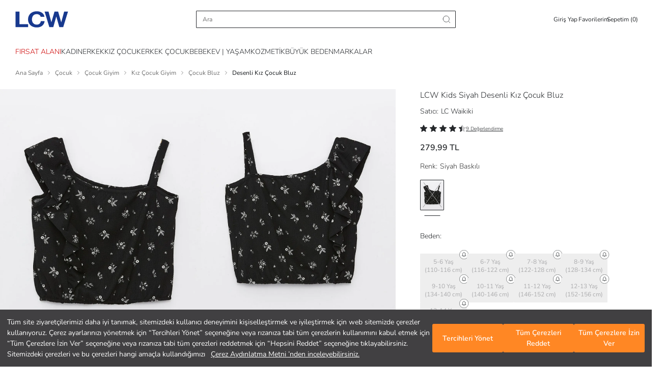

--- FILE ---
content_type: text/html; charset=utf-8
request_url: https://www.lcw.com/desenli-kiz-cocuk-bluz-siyah-o-2810389
body_size: 86938
content:



<!DOCTYPE html>
<html dir=ltr lang="tr-TR">
<head>

    <script src='/Resource/Scripts/polyfills-bundle?v=ciBmHOuFOnSqn0kzICLihLc8ILwNm9PUxpqYtFViftM1' defer></script>


    <script>
        if (/((Trident)|(MSIE))/gm.test(navigator.userAgent) && window.location.href.indexOf("not-supported") < 0) window.location = '/not-supported';
    </script>
    <script>
        document.addEventListener('DOMContentLoaded', (event) => {
            if (history.scrollRestoration) {
                history.scrollRestoration = 'manual';
            } else {
                window.onbeforeunload = function () {
                    window.scrollTo(0, 0);
                }
            }
        })
    </script>

    <script src="https://www.googleoptimize.com/optimize.js?id=GTM-5DBMQVV"></script>

    <script>
        //When the browser is in Incognito mode and browser is firefox then do not install googletagmanager
        var PrivateWindow = new Promise(function (resolve, reject) {
            try {
                if (navigator.userAgent.includes("Firefox")) {
                    var db = indexedDB.open("test");
                    db.onerror = function () { resolve(true); };
                    db.onsuccess = function () { resolve(false); };
                } else {
                    resolve(false);
                }
            }
            catch (err) {
                console.log(err);
                resolve(null);
            }
        });
    </script>
    <script>
        (function (w, d, s, l, i) {
            w[l] = w[l] || [];
            w[l].push({
                'gtm.start':
                    new Date().getTime(),
                event: 'gtm.js'
            });
            var f = d.getElementsByTagName(s)[0],
                j = d.createElement(s),
                dl = l != 'dataLayer' ? '&l=' + l : '';
            j.async = true;
            j.src =
                'https://www.googletagmanager.com/gtm.js?id=' + i + dl;
            if (f.parentNode && f.parentNode instanceof Node) {
                f.parentNode.insertBefore(j, f);
            }
        })(window, document, 'script', 'dataLayer', 'GTM-P7BHVG');
    </script>
    <title>LCW Kids Siyah Desenli Kız Çocuk Bluz - S36834Z4-LQJ | LCW</title>

    <link rel="dns-prefetch" href="https://fonts.googleapis.com">
    <link rel="dns-prefetch" href="https://cdnjs.cloudflare.com">
    <link rel="dns-prefetch" href="https://ajax.googleapis.com">
    <link rel="dns-prefetch" href="https://img-lcwaikiki1.mncdn.com">
    <link rel="dns-prefetch" href="https://fonts.gstatic.com">
    <link rel="dns-prefetch" href="https://www.google-analytics.com">
    <link rel="dns-prefetch" href="https://stats.g.doubleclick.net">
    <link rel="dns-prefetch" href="https://www.googletagmanager.com" />

        <link rel="dns-prefetch" href="https://lcwaikiki.api.useinsider.com">
        <link rel="dns-prefetch" href="https://segment.api.useinsider.com">
        <link rel="preconnect" href="https://lcwaikiki.api.useinsider.com">
        <link rel="preconnect" href="https://segment.api.useinsider.com">

    <link rel="preconnect" href="https://fonts.googleapis.com">
    <link rel="preconnect" href="https://cdnjs.cloudflare.com">
    <link rel="preconnect" href="https://ajax.googleapis.com">
    <link rel="preconnect" href="https://img-lcwaikiki1.mncdn.com">
    <link rel="preconnect" href="https://fonts.gstatic.com" crossorigin>
    <link rel="preconnect" href="https://www.google-analytics.com">
    <link rel="preconnect" href="https://stats.g.doubleclick.net">
    <link rel="preconnect" href="https://www.googletagmanager.com" />

    <meta http-equiv="Content-Type" content="text/html; charset=utf-8" />
    <meta http-equiv="X-UA-Compatible" content="IE=Edge" />
    <meta name="viewport" content="width=device-width, initial-scale=1, maximum-scale=1, user-scalable=no" />
    <meta name="theme-color" content="#00529b">
    <meta name="msapplication-navbutton-color" content="#00529b">

        <meta name="apple-mobile-web-app-capable" content="yes">
        <meta name="apple-mobile-web-app-status-bar-style" content="black-translucent">
        <meta name="apple-itunes-app" content="app-id=806222359, app-argument=https://itunes.apple.com/tr/app/id806222359">


    <meta name="description" content="LCW Kids Siyah Desenli Kız Çocuk Bluz size özel indirim, taksit ve kapıda ödeme avantajlarıyla LCW&#39;de! Hemen online alışveriş yap, ürün kapına gelsin! - S36834Z4-LQJ" />
    <meta name="Language" content="tr" />
    <meta name="doc-type" content="Web Page" />
    <meta name="doc-class" content="Published" />
    <meta name="doc-rights" content="Public" />
    <meta name="Prevent Smart Tags" content="True" />
    <meta name="google-site-verification" content="Y2C34EPdvhq3DlHAK40CSJXulPp48TJneYHV7zyVrKo" />
    <meta name="yandex-verification" content="d861065ccc49384a" />

    
    <meta name="robots" content="follow,index" >
    
    <meta http-equiv="Content-Type" content="text/html; charset=utf-8" />



    <link id="canonicalLink" rel="canonical" href="https://www.lcw.com/desenli-kiz-cocuk-bluz-siyah-o-2810389" />


    <style>
        body:has(.bottom-bar):not(:has(.bottom-bar--hidden)) #MB_WEBCHAT_WIDGET {
            display: none;
        }

        body:has(.react-full-page-container) #MB_WEBCHAT_WIDGET {
            display: none;
        }
    </style>

    <link rel='preload' href='/Resource/Css/bootstrap-grid-min?v=IqOqEzaZwF33h5Phr4tZ2FiBJkRHYGUdgHkBLuRUmas1' as='style' onload="this.rel='stylesheet'">


    <link rel='preload' href='/Resource/Css/homelayout?v=zemps8FIvCqj0t4AkkzvClIgzJegxw-8wKjd3xXOyFU1' as='style' onload="this.rel='stylesheet'">


    <link rel='preload' href='/Resource/Css/fonts?v=lQq2InQ7TBpKvPnEU3SKJNLVKqYoC55HOB5VzjH4RqU1' as='style' onload="this.rel='stylesheet'">


    <link rel='preload' href='/Resource/Css/header-skeleton-min?v=chpSmU6TTOsls87w0yY3RCCnUJzobTtILIp-PvmC5Ew1' as='style' onload="this.rel='stylesheet'">


    <link rel='preload' href='/Resource/Css/footer-min?v=A0Rkr-RpirGGCe5eQnYXL6232WPm9439wVRl_ulXSUI1' as='style' onload="this.rel='stylesheet'">


    <script src='/Resource/Scripts/lib/landing-bundle?v=QR7JyIPaGV_d8CNTJwgc9MmEKlT3aSY5uMPZUuEEu681' defer></script>


    <script src="/Resource/Scripts/lib/landing?v=XTDw5lp-scKUG34DHZolH-J43G4eUO9bD4FI2Nm70hk1"></script>


    <script charset="UTF-8" type="text/javascript">
        const robots = new RegExp([
            /bot/, /spider/, /crawl/,                            // GENERAL TERMS
            /APIs-Google/, /AdsBot/, /Googlebot/,                // GOOGLE ROBOTS
            /mediapartners/, /Google Favicon/,
            /FeedFetcher/, /Google-Read-Aloud/,
            /DuplexWeb-Google/, /googleweblight/,
            /bing/, /yandex/, /baidu/, /duckduck/, /yahoo/,        // OTHER ENGINES
            /ecosia/, /ia_archiver/,
            /facebook/, /instagram/, /pinterest/, /reddit/,       // SOCIAL MEDIA
            /slack/, /twitter/, /whatsapp/, /youtube/,
            /semrush/,                                         // OTHER
        ].map((r) => r.source).join("|"), "i");               // BUILD REGEXP + "i" FLAG
        window["adrum-disable"] = robots.test(navigator.userAgent) || navigator.webdriver;

        window["adrum-start-time"] = new Date().getTime();
        (function (config) {
            config.appKey = "AD-AAB-AAD-FRH";
            config.adrumExtUrlHttp = "http://cdn.appdynamics.com";
            config.adrumExtUrlHttps = "https://cdn.appdynamics.com";
            config.beaconUrlHttp = "http://pdx-col.eum-appdynamics.com";
            config.beaconUrlHttps = "https://pdx-col.eum-appdynamics.com";
            config.resTiming = { "bufSize": 200, "clearResTimingOnBeaconSend": true };
            config.maxUrlLength = 512;
        })(window["adrum-config"] || (window["adrum-config"] = {}));
    </script>

    <script src="//cdn.appdynamics.com/adrum/adrum-20.9.0.3268.js"></script>
        <link rel="stylesheet" type="text/css" href="https://assets.cookieseal.com/cookie-seal.css" />
        <script id="cookieseal-script" src="https://assets.cookieseal.com/cookie-seal.js"></script>


    <script>
        ADRUM.command("addUserData", "userAgent", navigator.userAgent);
    </script>



    <script src="/Resource/Scripts/lib/jquerylite?v=YgufzI2rWNT_48e1NGIOQpaAJCRFR6_28WG4ZpTInIE1"></script>


    <script src='/Resource/Scripts/tracking/trackingjs?v=LgxfUafzK6WljWbYCbeu-Il0ebq3NV3TBzwlhrg1Ps81' defer></script>


    

<script>
    var countryIdListWhereCustomerFillsSalaryRange = ["1"];
    var localizationDictionary = [];

    function Translate(key) {
        var value = localizationDictionary[key];
        return value == undefined ? key : value;
    }
    localizationDictionary["GotoHomePage"] = "ANA SAYFAYA DÖN";
    localizationDictionary["CounrtyCodeWithWarehouseGroup"] = "TR";
    localizationDictionary["SelectStorebtntext"] = "Bu Mağazada Alışverişe Başla";
    localizationDictionary["SelectStoreCitytext"] = "İl Seç";
    localizationDictionary["SelectStorebtnNeigborhoodtext"] = "Mahalle Seç";
    localizationDictionary["SelectStorebtnCountytext"] = "İlçe Seç";
    localizationDictionary["StoreChangeModaltext"] = "Mağazayı değiştirdiğinizde sepetiniz boşaltılacak. Kabul ediyor musunuz?";
    localizationDictionary["StoreChangeModalFastDeliverytext"] = "Teslimat adresinizi değiştirdiğinizde sepetiniz boşaltılacak. Kabul ediyor musunuz?";
    localizationDictionary["ExitSellerStoretext"] = "Hemen Gel Al seçeneğini kapattığınızda sepetiniz boşaltılacak. Kabul ediyor musunuz?";
    localizationDictionary["ExitFastDeliverytext"] = "Mağazadan alışverişi kapattığınızda sepetiniz boşaltılacak. Kabul ediyor musunuz?";
    localizationDictionary["SellerStoreSelectionLink"] = "https://www.lcw.com/StoreSelection";
    localizationDictionary["FastDeliverySelectionLink"] = "https://www.lcw.com/FastDelivery";
    localizationDictionary["HomePageUrl"] = "/";
    localizationDictionary["ALREADYREGISTERED"] = "Bu E-Posta ile Zaten Kayıtlı";
    localizationDictionary["ERROROCCURED"] = "Hata oluştu!";
    localizationDictionary["PICKACOLOR"] = "Lütfen renk seçiniz";
    localizationDictionary["SOLDOUT"] = "Tükendi";
    localizationDictionary["StokQuantityExceeded"] = "Stoklarımızda sepetinizde bulunan {0} adet ürün dışında başka ürün kalmamıştır.";
    localizationDictionary["AMOUNT"] = "Tutar";
    localizationDictionary["PICKSIZE"] = "Beden seçerek sepete ekleyebilirsiniz";
    localizationDictionary["PICKDROP"] = "Boy seçerek sepete ekleyebilirsiniz";
    localizationDictionary["SELECT_HEIGHT"] = "Lütfen Boy Seçiniz";
    localizationDictionary["PICKSIZEANDDROP"] = "Beden ve boy seçerek sepete ekleyebilirsiniz";
    localizationDictionary["NProductAddedToBasket"] = "Sepetinize {0} adet ürün eklenmiştir.";
    localizationDictionary["FillInTheCampaignCodeField"] = "Lütfen Kampanya Kodu alanını boş bırakmayınız!";
    localizationDictionary["PICKANACCOUNT"] = "Lütfen bir hesap seçiniz!";
    localizationDictionary["PICKAPAYMENTTYPE"] = "Lütfen bir ödeme yöntemi seçiniz!";
    localizationDictionary["DEBITCARDSNOTALLOWED"] = "Sitemizde debit kart (banka kartı) kullanılamamaktadır. Sadece kredi kartları kullanılabilmektedir.";
    localizationDictionary["APPROVEAGREEMENT"] = "Lütfen \"Ön Bilgiler\" ve \"Mesafeli Satış Sözleşmesini\" okuyarak onaylayınız";
    localizationDictionary["PAYMENTPROCESSING"] = "Ödeme Gerçekleşiyor...";
    localizationDictionary["3DSECUREPAYMENT"] = "3D Güvenli Ödeme";
    localizationDictionary["ORDERAPPROVE"] = "Sipariş Onay";
    localizationDictionary["INVOICEADDRESS"] = "Fatura Adresi";
    localizationDictionary["INVOICEADDRESSANDDELIVERYADDRESS"] = "Fatura Adresi ve Teslimat Adresi";
    localizationDictionary["DELIVERYADDRESSANDINVOICEADDRESS"] = "TESLİMAT ADRESİ VE FATURA ADRESİ";
    localizationDictionary["OK"] = "Tamam";
    localizationDictionary["ADDRESSHASHTAG"] = "Adres";
    localizationDictionary["PAYMENTHASHTAG"] = "ödeme";
    localizationDictionary["APPROVEHASHTAG"] = "onay";
    localizationDictionary["PAYMENTFAILHASHTAG"] = "odemebasarisiz";
    localizationDictionary["BankAccountDeleteApproval"] = "TR{0} nolu {1} hesabınızı silmek üzeresiniz<br/> Onaylıyor musunuz?";
    localizationDictionary["OUTOFSTOCK"] = "Stoklarda Bulunamadı";
    localizationDictionary["SearchInStoreStoreName"] = "Mağaza Adı";
    localizationDictionary["SearchInStoreStoreStock"] = "Mağazadaki Adet";
    localizationDictionary["SearchInStoreDirections"] = "Yol Tarifi";
    localizationDictionary["SEARCHWARNING"] = "Lütfen arama yapmak için en az 3 karakter giriniz.";
    localizationDictionary["QUANTITY"] = "Adet";
    localizationDictionary["Product"] = "Ürün";
    localizationDictionary["INVALID_ZIP_CODE"] = "Hatalı posta kodu!";
    localizationDictionary["MOBILEAPPBRAND"] = "LC Waikiki";
    localizationDictionary["MOBILEAPPOPEN"] = "AÇ";
    localizationDictionary["MOBILEAPPPUBLISHER"] = "LC Waikiki Mağazacılık Hiz. Tic. A.Ş.";
    localizationDictionary["MOBILEANDROIDAPPLICATION"] = "Android Uygulaması";
    localizationDictionary["MOBILEIOSAPPLICATION"] = "iOS Uygulaması";
    localizationDictionary["MOBILEWINDOWSAPPLICATION"] = "Windows Uygulaması";
    localizationDictionary["RELATEDWORDS"] = "İlgili Kelimeler";
    localizationDictionary["SEARCHALLRESULTS"] = "Tüm Sonuçlar";
    localizationDictionary["SEARCHALLRELATEDRESULTS"] = "İlgili Tüm Ürünleri Gör";
    localizationDictionary["NEWCCARDPAYMENT"] = "Yeni kart ile alışverişe devam etmek istiyorum.";
    localizationDictionary["NEWCCARDPAYMENTNEW"] = "+ Yeni Kredi Kartı Ekle";
    localizationDictionary["PHONECONFIRMATIONCODEWRONG"] = "Onay kodunuz yanlış";
    localizationDictionary["DELETE"] = "Sil";
    localizationDictionary["DELETEREGISTEREDMASTERPASSCARD"] = "Kayıtlı kartınız silinmiştir.";
    localizationDictionary["NOTHINGREGISTEREDMASTERPASSCARD"] = "Kayıtlı kartınız bulunmamaktadır.";
    localizationDictionary["SUCCSESFULLYREGISTEREDCARD"] = "Kart kayıt işlemi başarı ile gerçekleşmiştir.";
    localizationDictionary["UNSUCCSESFULLYREGISTEREDCARD"] = "Kart kayıt işlemi başarısız.";
    localizationDictionary["PHONECONFIRMATIONCODERIGHTOVER"] = "";
    localizationDictionary["ADDTOCART"] = "Sepete Ekle";
    localizationDictionary["SIZE"] = "Beden";

    localizationDictionary["MEMBERPRIVACYAPPROVE"] = "Kullanım sözleşmesini onaylamadan üye olamazsınız.";
    localizationDictionary["MEMBERPRIVACYAPPROVEORDER"] = "Gizlilik Sözleşmesini onaylamadan sipariş veremezsiniz.";
    localizationDictionary["NotFoundYourLocation"] = "Lokasyonunuz bulunamadı.";
    localizationDictionary["webUI_VisitCounter_Message"] = "Bu ürüne şu anda {0} kişi bakıyor.";
    localizationDictionary["CONTACTCLARIFICATIONAPPROVE"] = "Lütfen Aydınlatma metnini okuyarak onaylayınız.";

    localizationDictionary["ReadMore"] = "Devamını Oku";
    localizationDictionary["ReadLess"] = "Açıklamaları Kapat";

    localizationDictionary["lblShowAll"] = "Tümünü Göster";

    localizationDictionary["webUI_Last_Basket_Price"] = "Sepette";
    localizationDictionary["COLOR"] = "Renk";
    localizationDictionary["lblCouponAmount"] = "İndirim";

    localizationDictionary["EmptyMapAreaText"] = "Mağazaların konumu burada görüntülenecek.";
    localizationDictionary["ShowStoresOnMap"] = "Mağazaları Haritada Göster";
    localizationDictionary["UIService_ProductGroupGenderMenu_Outlet"] = "Outlet";
    localizationDictionary["webUI_Menu_Category_Outlet_OutletMan_DescriptionKey"] = "Online mağazamızın outlet bölümündeki tüm ürünler 1. kalitedir.";

    localizationDictionary["WebUI_AllOutletProductsText"] = "Tüm Outlet Ürünleri";
    localizationDictionary["WebUI_AllOutletProductsLink"] = "katalog/outlet";

    localizationDictionary["WebUI_SpecialOutletProductsText"] = "Outlet'e Özel Koleksiyon";
    localizationDictionary["WebUI_SpecialOutletProductsLink"] = "etiket/outlete-ozel-urunler";

    localizationDictionary["Woman"] = "Kadın";
    localizationDictionary["Man"] = "Erkek";
    localizationDictionary["webUI_ProductRecommendationFeatured_Title"] = "ÖNE ÇIKANLAR";
    localizationDictionary["webUI_FilterListView_ClearAll"] = "Tümünü Temizle";
    localizationDictionary["webUI_FilterListView_Clear"] = "Temizle";
    localizationDictionary["webUI_FilterClear"] = "Temizle";
    localizationDictionary["webUI_ProductList_ClearAllFilters"] = "Filtreleri Temizle";

    localizationDictionary["ChildMenuAgeDesc"] = "( 4-14 Yaş )";
    localizationDictionary["BabyMenuAgeDesc"] = "( 0-14 Yaş )";

    localizationDictionary["webUI_HandleErrorInfo_BackToMainPage"] = "Anasayfaya Dön";
    localizationDictionary["PleaseEnter3LettersForSearch"] = "Lütfen arama yapmak için en az 3 karakter giriniz.";
    localizationDictionary["webUI_ProductList_SelectedFilters"] = "Seçili Filtreler";
    localizationDictionary["webUI_ProductList_FilterSearchText"] = "Seçili Filtreler";

    localizationDictionary["WebUI_MenuItem_FormattedText_Outlet"] = "Tüm Outlet {0} Ürünleri";
    localizationDictionary["WebUI_FilterOnlyDiscounted"] = "Sadece İndirimdekiler";

    localizationDictionary["webUI_FilterListView_Apply"] = "Filtreyi Uygula";
    localizationDictionary["webUI_FilterListView_ShowResults"] = "Sonuçları Listele";

    localizationDictionary["WebUI_Menu_ShowAll"] = "Tümünü Gör";

    localizationDictionary["WebUI_FavoritePage_AddedToBasket"] = "SEPETE EKLENDİ";
    localizationDictionary["ADDTOCART"] = "Sepete Ekle";
    localizationDictionary["SELECT_SIZE"] = "LÜTFEN BEDEN SEÇİNİZ";
    localizationDictionary["SELECT_HEIGHT"] = "Lütfen Boy Seçiniz";
    /* url */
    localizationDictionary["ORDERURL"] = "https://www.lcw.com/siparis";
    localizationDictionary["BASKETURL"] = "https://www.lcw.com/sepetim";
    localizationDictionary["MYINFORMATIONURL"] = "https://www.lcw.com/uyelik/kisisel-bilgiler";
    localizationDictionary["MYADDRESSESAJAXURL"] = "/tr/ajax/User/AddressesAjax?xhrKeys=PageIndex,xhrKeys&amp;PageIndex={PageIndex}";
    localizationDictionary["MYORDERSURL"] = "https://www.lcw.com/uyelik/siparislerim/1";
    localizationDictionary["MYORDERSAJAXURL"] = "/tr/ajax/User/OrdersAjax?xhrKeys=PageIndex,xhrKeys&amp;PageIndex={PageIndex}";
    localizationDictionary["MYORDERDETAILURL"] = "https://www.lcw.com/siparis-detay/{OrderNumber}";
    localizationDictionary["MYORDERCANCELCONFIRMURL"] = "https://www.lcw.com/uyelik/siparis-iptalOnay/{OrderNumber}";
    localizationDictionary["MYRETURNSAJAXURL"] = "/tr/ajax/User/ReturnsAjax?xhrKeys=PageIndex,xhrKeys&amp;PageIndex={PageIndex}";
    localizationDictionary["REGISTERURL"] = "https://www.lcw.com/uye-ol";
    localizationDictionary["NEWMESSAGEURL"] = "https://www.lcw.com/uyelik/yenimesaj";
    localizationDictionary["CONTACTURL"] = "/iletisim";
    localizationDictionary["SEARCHURL"] = "/arama";
    localizationDictionary["TAGSEARCHURL"] = "TAGSEARCHSITE23Helper";
    localizationDictionary["LoginLink"] = "https://www.lcw.com/giris";
    localizationDictionary["ForgotPasswordLink"] = "https://www.lcw.com/sifremi-unuttum";
    localizationDictionary["GlobalEntranceUrl"] = "/select-country";
    localizationDictionary["CustomerBankAccountsAjax"] = "/tr/ajax/User/UCCustomerBankAccounts";
    localizationDictionary["SEARCHAJAXURL"] = "/tr/ajax/search/SearchPageAjaxQuick?xhrKeys=xhrKeys&amp;";
    localizationDictionary["3RDSEARCHAJAXURL"] = "/tr/ajax/search/SearchPageAjaxQuick?xhrKeys=xhrKeys&amp;";
    localizationDictionary["CustomerBankBranchsAjax"] = "/tr/ajax/User/UCCustomerBankBranchs";
    localizationDictionary["FavoriteAdded"] = "Favoriden Kaldır";
    localizationDictionary["FavoriteUnAdded"] = "Favoriye Ekle";
    localizationDictionary["FavoriteOnHold"] = "";
    localizationDictionary['FAVORITESHARECONTENT'] = "LC Waikiki’de çok güzel ürünler beğendim ve seninle bunları paylaşmak istedim";
    localizationDictionary['MYFAVORITELIST'] = "Favorilerim";
    localizationDictionary['webUI_ucCatalogViewForOption_ProductReview'] = localizationDictionary['webUI_ucCatalogViewForOption_ProductReview'] || "Ürünü İncele";

    localizationDictionary["DomainNameWithoutWWW"] = "lcw.com";
    localizationDictionary["DomainNameWithProtocol"] = "https://www.lcw.com";
    localizationDictionary["DomainNameWithWWW"] = "www.lcw.com";
    localizationDictionary["BankBranchDeleteApproval"] = "";

    localizationDictionary["WEBUIITEM"] = "Adet!";
    localizationDictionary["WEBUIITEMS"] = "Adet!";
    localizationDictionary["WEBUILAST"] = "Son";
    localizationDictionary["MENU"] = "MENÜ";

    localizationDictionary["OTHERSEARCH"] = "Diğer Aramalar";
    localizationDictionary["WebUI_AlternativeSearches"] = "Önerilen Aramalar";
    localizationDictionary["SEARCHINCATEGORY"] = "{0} <span class='in-category-search'>  kategorisinde ara</span>";
    localizationDictionary["WebUI_SearchOnCategory"] = "{0} kategorisinde ara";
    localizationDictionary["WebUI_SearchOnCampaign"] = "{0} içinde ara";
    localizationDictionary["webUI_searchInSuggestCategory"] = "{0} <span class='in-category-search'>  kategorisinde ara</span>";
    localizationDictionary["WebUI_FrequentlySearched"] = "Popüler Kategoriler";
    localizationDictionary["WebUI_LastSearches"] = "Son Arananlar";
    localizationDictionary["WebUI_TrendSearched"] = "Trend Aramalar";
    localizationDictionary["STREAMDATAURL"] = "https://streamapi.lcwaikiki.com/streamdatatransfer/api/stream";
    localizationDictionary["StreamDataApiTransferEnabled"] = "True";
    localizationDictionary["ShoppingCartReadonlyMessage"] = "Ödeme adımında yaşamış olduğunuz problem nedeni ile sepetiniz 2 dakikalığına kilitlenmiştir. Bu sürenin ardından siparişinizi tamamlayabilirsiniz.";
    localizationDictionary["WebUI_OneSizeLastPriceText"] = "Tek Beden Son Fiyat";
    localizationDictionary["WebUI_OneSizeLastPriceLink"] = "etiket/tek-beden-son-fiyat";
    localizationDictionary["WebUI_OutletBestsellersText"] = "Outlet'te Çok Satanlar";
    localizationDictionary["WebUI_OutletBestsellersLink"] = "etiket/outlette-cok-satanlar";
    localizationDictionary["WebUI_50PercentDiscountsProductsText"] = "Net %60 İndirimli Ürünler";
    localizationDictionary["WebUI_50PercentDiscountsProductsLink"] = "etiket/outlet-net-yuzde-60-indirimli-urunler";
    localizationDictionary["WebUI_OutletInfoText"] = "Outlet Bölümündeki Tüm Ürünlerimiz 1. Kalitedir.";

    localizationDictionary["webUI_xSearchDistrict"] = "İlçe Ara";
    localizationDictionary["webUI_xChooseAllDistricts"] = "Tüm İlçeleri Seçin";
    localizationDictionary["webUI_xRemoveChoice"] = "Seçimleri Kaldır";
    localizationDictionary["webUI_xDistrictCanNotBeFound"] = "İlçe bulunamadı";
    localizationDictionary["webUI_xSearchCity"] = "İl Ara";
    localizationDictionary["webUI_xCityCanNotBeFound"] = "İl bulunamadı";

    localizationDictionary["DAY"] = "Gün";
    localizationDictionary["HOUR"] = "";
    localizationDictionary["MINUTE"] = "";
    localizationDictionary["SECOND"] = "";

    localizationDictionary["webUI_selectAll"] = "Tümünü Seç";
    localizationDictionary["AllCounties"] = "Tüm İlçeler";
    localizationDictionary["webUI_ucSelectStoreModal_ShoppingCartInfo"] = "Mağaza seçtiğinizde önceki sepetiniz boşaltılacak. Devam etmek istiyor musunuz?";

    localizationDictionary["webUI_Shipment_Status"] = "Sipariş Durumu";
    localizationDictionary["webUI_Shipment_Code"] = "Sevkiyat Numarası";
    localizationDictionary["webUI_Order_Date"] = "Sipariş Tarihi";

    localizationDictionary["WebUI_Address_DefinitionRemoteMessage"] = "";

    localizationDictionary["SELECT"] = "";
    localizationDictionary["webUI_countrySelectionRequiredMessage"] = "";
    localizationDictionary["webUI_bankSelectionRequiredMessage"] = "";
    localizationDictionary["webUI_swiftCodeRequiredMessage"] = "";
    localizationDictionary["webUI_maxLimitMessage"] = "";
    localizationDictionary["webUI_minLimitMessage"] = "";
    localizationDictionary["webUI_nameSurnameRequiredMessage"] = "";
    localizationDictionary["webUI_nameSurnameRegexMessage"] = "";
    localizationDictionary["webUI_ibanRequiredMessage"] = "";
    localizationDictionary["webUI_ibanRegexMessage"] = "";
    localizationDictionary["webUI_nationalIdRegexMessage"] = "";
    localizationDictionary["webUI_loading"] = "Yükleniyor...";
    localizationDictionary["webUI_accountHolderRequiredMessage"] = "";
    localizationDictionary["webUI_accountHolderRegexMessage"] = "";
    localizationDictionary["webUI_accountNumberRequiredMessage"] = "";
    localizationDictionary["webUI_accountNumberRegexMessage"] = "";
    localizationDictionary["webUI_nationalIdRequiredMessage"] = "";
    localizationDictionary["webUI_fatherNameRequiredMessage"] = "";
    localizationDictionary["webUI_personalNumberRequiredMessage"] = "";
    localizationDictionary["webUI_Return_PickCargoCompany"] = "";
    localizationDictionary["webUI_bankSelection"] = "";

    var ViewBag = {
        CultureCode: "tr-TR",
        CountryCode: "TR",
        LanguageCode: "Tr",
        Environment: "prod",
        QuickSearchIsActive: "True",
        SessionId: "pmp2bd2lz42ei3pymk5chrng",
        WarehouseGroupId: 1,
        VisitorId: "37d1dc95-5b16-408e-8c74-46833888f856",
        RegionId: 1,
        IsAuthenticated: 0,
        UsePersonalFilters: "False" === 'True',
        LanguageId: 1,
        CountryId: 1,
        Direction: "ltr",
        IsRightToLeft: "False" === 'True',
        ShortLangCode: "tr",
        IsPrefix: "False" === 'True',
        ProductReviewIsActive: "True" === 'True',
        DefaultCurrency: "TL",
        DefaultGA4Currency: "TRY",
        IsMarketPlaceActive: "True" === 'True',
        GiftCardIsActive: "True" === 'True',
        IsBunsarActive: "True" === 'True',
        RecaptchaLanguageValue: "tr",
        IsMobileAppExist: "True" === 'True',
        IsMultiLanguage: "False" === 'True',
        IsFashionAssistantActiveForCountry: "True" === 'True',
        IsDidYouMeanActive: "True" === 'True',
        IsLcwMoneyEnabled: "True" === 'True',
        IsCatalogPersonalization: "False" === 'True',
        IsPersonalCacheBypass: "False" == "True"
    };
</script>

<script type="text/javascript">
    document.addEventListener('DOMContentLoaded', function () {

        var insiderCodes = [
            { CountryCode: "TR", insiderSrc: "lcwaikiki.api.useinsider.com/ins.js?id=10000215" },
            { CountryCode: "KZ", insiderSrc: "lcwaikikikz.api.useinsider.com/ins.js?id=10002742" },
            { CountryCode: "RU", insiderSrc: "lcwaikikiru.api.useinsider.com/ins.js?id=10007804" },
            { CountryCode: "UA", insiderSrc: "lcwaikikiua.api.useinsider.com/ins.js?id=10007991" },
            { CountryCode: "RO", insiderSrc: "lcwaikikiro.api.useinsider.com/ins.js?id=10007801" },
            { CountryCode: "BG", insiderSrc: "lcwaikikibg.api.useinsider.com/ins.js?id=10007802" },
            { CountryCode: "RS", insiderSrc: "lcwaikikirs.api.useinsider.com/ins.js?id=10007803" },
            { CountryCode: "EG", insiderSrc: "lcwaikikieg.api.useinsider.com/ins.js?id=10004094" },
            { CountryCode: "MA", insiderSrc: "lcwaikikima.api.useinsider.com/ins.js?id=10004093" },
            { CountryCode: "BY", insiderSrc: "lcwaikikiby.api.useinsider.com/ins.js?id=10007800" },
            { CountryCode: "IQ", insiderSrc: "lcwaikikiiq.api.useinsider.com/ins.js?id=10007798" },
            { CountryCode: "GE", insiderSrc: "lcwaikikige.api.useinsider.com/ins.js?id=10007799" },
        ];

        var insiderCode = SearchCountryCode("TR", insiderCodes);

        if (!IsBannedPage())
            AddInsiderScript();
        else
            RemoveInsiderScript();

        window.addEventListener('hashchange', function () {
            if (!IsBannedPage())
                AddInsiderScript();
            else
                RemoveInsiderScript();
        })

        function ensureInsiderObjectIsSet(timeout) {
            var start = Date.now();
            return new Promise(waitForInsiderObject);

            function waitForInsiderObject(resolve, reject) {
                var insiderObject = window.insider_object;

                if (insiderObject && insiderObject.hasOwnProperty("user")) {
                    resolve(insiderObject);
                }
                else if (timeout && (Date.now() - start) >= timeout) {
                    if (window.insider_object == undefined) {
                        dataLayer.push({ 'Category': 'InsiderObject', 'Action': 'InsiderTrackingScript', 'Label': 'insider_object undefined.', 'event': 'gaEvent' });
                    }
                    window.insider_object = {};
                    reject(new Error("Can not set insider_object data."));
                }
                else
                    setTimeout(waitForInsiderObject.bind(this, resolve, reject), 100);
            }
        }

        function AddInsiderScript() {
            ensureInsiderObjectIsSet(10000).then(function () {
                if (!IsScriptLoaded() && insiderCode) {
                    var tag = document.createElement('script');
                    tag.type = 'text/javascript';
                    tag.async = true;
                    tag.src = ('https:' == document.location.protocol ? 'https://' : 'http://') + insiderCode.insiderSrc;
                    var s = document.getElementsByTagName('script')[0];
                    if (s.parentNode && s.parentNode instanceof Node) {
                        s.parentNode.insertBefore(tag, s);
                    }
                }
            });
        }

        function RemoveInsiderScript() {
            if (insiderCode) {
                const elements = document.getElementsByTagName('script');
                Array.from(elements).forEach((element, index) => {
                    if (element.src == ('https:' == document.location.protocol ? 'https://' : 'http://') + insiderCode.insiderSrc) {
                        return element.remove();
                    }
                });
            }
        }

        function IsScriptLoaded(url) {
            if (!url && insiderCode) url = ('https:' == document.location.protocol ? 'https://' : 'http://') + insiderCode.insiderSrc;
            var scripts = document.getElementsByTagName('script');
            for (var i = scripts.length; i--;) {
                if (scripts[i].src == url) return true;
            }
            return false;
        }

        function IsBannedPage() {
            var bannedPages = ["siparis", "order", "uyelik", "membership"];
            var bannedSubPages = ["kisisel-bilgiler", "personal-information","siparislerim","myorders","mesajlarim","my-messages","indirimlerim","my-discounts","iadelerim","my-refund"]
            var hash = window.location.hash;
            var isBanned = false;

            var paths = window.location.pathname.split('/');

            if (paths.length > 3 && paths[3] == "sayfa-bulunamadi")
                return false;

            if (paths.length > 3 && bannedPages.indexOf(paths[3]) > -1 && ((hash != "#odeme" || hash != "#siparis" || hash != "#adres") && !hash.startsWith("#onay"))) {
                if (!bannedSubPages.indexOf(paths[4]) > -1) {
                    isBanned = true;
                }
            }

            return isBanned;
        }

        function SearchCountryCode(nameKey, myArray) {
            for (var i = 0; i < myArray.length; i++) {
                if (myArray[i].CountryCode === nameKey) {
                    return myArray[i];
                }
            }
        }
    });

    window.addEventListener("baseUserRefreshed", function (event) {
        ensureSessionStorageIsSet(10000).then(function () {
            var userSessionDataForInsider = sessionStorage.getItem("userSessionData");
            var userSessionOptn=sessionStorage.getItem("userOptinsData");
            if (userSessionDataForInsider) {
                var user = JSON.parse(userSessionDataForInsider);
                var userOptn = JSON.parse(userSessionOptn);

                window.insider_object = window.insider_object || {};
                window.insider_object["user"] = {
                        "SMSOptin": (typeof (userOptn) != "undefined" && userOptn && typeof (userOptn.sms) != "undefined" && userOptn.sms != null) ? userOptn.sms : user.SmsOptIn,
                        "PhoneCallOptin": (typeof (userOptn) != "undefined" && userOptn && typeof (userOptn.call) != "undefined" && userOptn.call != null) ? userOptn.call : user.CallOptIn,
                        "EmailOptin": (typeof (userOptn) != "undefined" && userOptn && typeof (userOptn.email) != "undefined" && userOptn.email != null) ? userOptn.email : user.EmailOptIn,
                        "gender": user.CustomerGender,
                        "language": user.Culture,
                        "register_date": user.CustomerRegisterDate,
                        "uuid": user.Customeruuid,
                        "visitorid": user.VisitorId,
                        "custom": {}
                }
            }
        });
    });
</script>    
    

    <script>

    window.bunsarToken = {
        apiKey: 'lcw',
        apiUserId: '',
        nonce1: '2026011807305090729259',
        token1: 'nOWy2mahemoAVlGMnmydTkWGccw=',
        nonce2: '2026011807305090729259',
        token2: 'nOWy2mahemoAVlGMnmydTkWGccw='
    };

</script>

    <script>
        window.optionId = 2810389;
        var Ga4AddToWishListEvent = JSON.parse("{\"event\":\"add_to_wishlist\",\"lcw_event_version\":1.0,\"ecommerce\":{\"currency\":\"TRY\",\"value\":279.99,\"items\":[{\"item_id\":\"2810389\",\"item_name\":\"Desenli Kiz Cocuk Bluz\",\"affiliation\":\"LC Waikiki\",\"coupon\":\"\",\"discount\":0.0,\"index\":1,\"item_brand\":\"LCW Kids\",\"item_category\":\"cocuk\",\"item_category2\":\"giyim\",\"item_category3\":\"bluz-kiz cocuk\",\"item_category4\":\"bluz\",\"item_category5\":\"lc waikiki\",\"item_list_id\":\"/desenli-kiz-cocuk-bluz-siyah-o-2810389\",\"item_list_name\":\"productdetailpage\",\"item_variant\":\"LQJ\",\"location_id\":\"\",\"price\":279.99,\"quantity\":1,\"dimension1\":\"S36834Z4-LQJ\",\"dimension2\":\"5034\",\"dimension3\":\"LQJ\",\"dimension4\":\"6254520\",\"dimension5\":\"https://img-lcwaikiki.mncdn.com/mnpadding/320/426/ffffff/pim/productimages/20231/6254520/v1/l_20231-s36834z4-lqj_a.jpg\",\"dimension6\":\"0\",\"dimension7\":\"bluz\",\"dimension8\":\"cocuk / giyim / bluz-kiz cocuk / bluz\",\"dimension9\":\"\",\"dimension10\":\"\",\"dimension11\":\"S36834Z4\",\"dimension12\":\"279.99\",\"dimension13\":\"1\",\"dimension14\":\"2\",\"dimension15\":\"\",\"dimension16\":\"\",\"dimension17\":\"\",\"dimension18\":\"\",\"dimension19\":\"\",\"dimension20\":\"\"}],\"event_name\":\"add_to_wishlist\"},\"languageCode\":\"Tr\",\"countryCode\":\"TR\"}");
        var Ga4RemoveFromWishListEvent = JSON.parse("{\"event\":\"remove_from_wishlist\",\"lcw_event_version\":1.0,\"ecommerce\":{\"currency\":\"TRY\",\"value\":279.99,\"items\":[{\"item_id\":\"2810389\",\"item_name\":\"Desenli Kiz Cocuk Bluz\",\"affiliation\":\"LC Waikiki\",\"coupon\":\"\",\"discount\":0.0,\"index\":1,\"item_brand\":\"LCW Kids\",\"item_category\":\"cocuk\",\"item_category2\":\"giyim\",\"item_category3\":\"bluz-kiz cocuk\",\"item_category4\":\"bluz\",\"item_category5\":\"lc waikiki\",\"item_list_id\":\"/desenli-kiz-cocuk-bluz-siyah-o-2810389\",\"item_list_name\":\"productdetailpage\",\"item_variant\":\"LQJ\",\"location_id\":\"\",\"price\":279.99,\"quantity\":1,\"dimension1\":\"S36834Z4-LQJ\",\"dimension2\":\"5034\",\"dimension3\":\"LQJ\",\"dimension4\":\"6254520\",\"dimension5\":\"https://img-lcwaikiki.mncdn.com/mnpadding/320/426/ffffff/pim/productimages/20231/6254520/v1/l_20231-s36834z4-lqj_a.jpg\",\"dimension6\":\"0\",\"dimension7\":\"bluz\",\"dimension8\":\"cocuk / giyim / bluz-kiz cocuk / bluz\",\"dimension9\":\"\",\"dimension10\":\"\",\"dimension11\":\"S36834Z4\",\"dimension12\":\"279.99\",\"dimension13\":\"1\",\"dimension14\":\"2\",\"dimension15\":\"\",\"dimension16\":\"\",\"dimension17\":\"\",\"dimension18\":\"\",\"dimension19\":\"\",\"dimension20\":\"\"}],\"event_name\":\"remove_from_wishlist\"},\"languageCode\":\"Tr\",\"countryCode\":\"TR\"}");
        var GA4ViewItemEvent = JSON.parse("{\"event\":\"view_item\",\"lcw_event_version\":1.0,\"ecommerce\":{\"currency\":\"TRY\",\"value\":279.99,\"items\":[{\"item_id\":\"2810389\",\"item_name\":\"Desenli Kiz Cocuk Bluz\",\"affiliation\":\"LC Waikiki\",\"coupon\":\"\",\"discount\":0.0,\"index\":1,\"item_brand\":\"LCW Kids\",\"item_category\":\"cocuk\",\"item_category2\":\"giyim\",\"item_category3\":\"bluz-kiz cocuk\",\"item_category4\":\"bluz\",\"item_category5\":\"lc waikiki\",\"item_list_id\":\"/desenli-kiz-cocuk-bluz-siyah-o-2810389\",\"item_list_name\":\"productdetailpage\",\"item_variant\":\"LQJ\",\"location_id\":\"\",\"price\":279.99,\"quantity\":1,\"dimension1\":\"S36834Z4-LQJ\",\"dimension2\":\"5034\",\"dimension3\":\"LQJ\",\"dimension4\":\"6254520\",\"dimension5\":\"https://img-lcwaikiki.mncdn.com/mnpadding/320/426/ffffff/pim/productimages/20231/6254520/v1/l_20231-s36834z4-lqj_a.jpg\",\"dimension6\":\"0\",\"dimension7\":\"bluz\",\"dimension8\":\"cocuk / giyim / bluz-kiz cocuk / bluz\",\"dimension9\":\"\",\"dimension10\":\"\",\"dimension11\":\"S36834Z4\",\"dimension12\":\"279.99\",\"dimension13\":\"1\",\"dimension14\":\"2\",\"dimension15\":\"\",\"dimension16\":\"\",\"dimension17\":\"\",\"dimension18\":\"\",\"dimension19\":\"\",\"dimension20\":\"\"}],\"event_name\":\"view_item\"},\"languageCode\":\"Tr\",\"countryCode\":\"TR\"}");
        var cartOperationViewModel = {"OptionBadges":[{"ConvertedCurrencySembol":null,"SalePriceConverted":0.0,"DiscountedPriceConverted":0.0,"DiscountedPriceConvertedWithCurrency":null,"SalePrice":0.0,"BadgeId":0,"Culture":"tr-TR","Web":null,"MobileWeb":null,"MobileApp":null,"Text":null,"DiscountedPrice":0.0,"DiscountedPriceWithCurrency":null,"DiscountRate":0.0,"ShowDiscountedPrice":false,"CampaignStartDate":"2026-01-12T08:00:00+03:00","CampaignEndDate":"2026-01-26T08:00:00+03:00","Description":"3 Ürün Üzerine %5 Ek İndirim!","CampaignId":2513333,"BadgeType":0,"IsRealBadge":false,"ShowCampaignDescription":true,"CampaignUrl":"/kampanya-urun-listesi/2513333","HasProductList":false}],"OptionId":2810389,"CategoryName":"Bluz","Color":"Siyah","ProductPrices":null,"ProductPricesList":[{"Price":"279,99 TL","CartPrice":"","DiscountRatio":0.0,"CartPriceValue":0.0,"PriceValue":279.99,"IsDefault":true}],"EvamStockInfo":true,"IsInStock":false,"IsDisplayRelated":false,"OptionStock":0,"ProductSizes":[{"ProductId":13471579,"OptionId":2810389,"Price":{"InstallmentPrice4":295.25,"InstallmentPrice8":310.79,"FirstPreviousPrice":null,"IsFppVisible":false,"CurrencyId":1,"DiscountedPrice":0.0,"CurrencySymbol":"TL","Price":279.99,"FirstPrice":279.99,"TaxTypeId":1,"TaxRatio":10.0,"TaxIncluded":true,"RegionId":1,"RegionTaxId":1,"LowestPriceInLastMonth":279.99,"LowestPrice":null,"LowestPriceVisible":false},"Size":{"SizeId":13967,"Value":"12-13 Yaş","ValueKey":null,"HeightSizeId":0,"HeightValue":0.0,"PomId":0,"PomValue":null,"DisplayOrder":240,"Height":null},"PomHeight":{"OptionId":2810389,"HeightSizeId":0,"HeightValue":0.0,"PomSizeId":0,"PomSizeName":null,"SizeValue":"12-13 Yaş","HeightSizeValue":null},"AgeHeight":{"DisplayOrder":0,"SizeId":719,"Value":"152-156 cm"},"AgeWeight":null,"Height":null,"Stock":0,"IsAllocatedStok":false,"IsPurchasable":false,"UrunOptionSizeRef":11794791,"BarcodeList":["8683117694045"],"ProductBadge":null,"ProductCampaignBadge":{"ProductId":11794791,"SalePrice":279.99,"SalePriceWithCurrency":"279,99 TL","ProductBadges":[]}},{"ProductId":13471578,"OptionId":2810389,"Price":{"InstallmentPrice4":295.25,"InstallmentPrice8":310.79,"FirstPreviousPrice":null,"IsFppVisible":false,"CurrencyId":1,"DiscountedPrice":0.0,"CurrencySymbol":"TL","Price":279.99,"FirstPrice":279.99,"TaxTypeId":1,"TaxRatio":10.0,"TaxIncluded":true,"RegionId":1,"RegionTaxId":1,"LowestPriceInLastMonth":279.99,"LowestPrice":null,"LowestPriceVisible":false},"Size":{"SizeId":14009,"Value":"11-12 Yaş","ValueKey":null,"HeightSizeId":0,"HeightValue":0.0,"PomId":0,"PomValue":null,"DisplayOrder":235,"Height":null},"PomHeight":{"OptionId":2810389,"HeightSizeId":0,"HeightValue":0.0,"PomSizeId":0,"PomSizeName":null,"SizeValue":"11-12 Yaş","HeightSizeValue":null},"AgeHeight":{"DisplayOrder":0,"SizeId":716,"Value":"146-152 cm"},"AgeWeight":null,"Height":null,"Stock":0,"IsAllocatedStok":false,"IsPurchasable":false,"UrunOptionSizeRef":11794790,"BarcodeList":["8683117694038"],"ProductBadge":null,"ProductCampaignBadge":{"ProductId":11794790,"SalePrice":279.99,"SalePriceWithCurrency":"279,99 TL","ProductBadges":[]}},{"ProductId":13471577,"OptionId":2810389,"Price":{"InstallmentPrice4":295.25,"InstallmentPrice8":310.79,"FirstPreviousPrice":null,"IsFppVisible":false,"CurrencyId":1,"DiscountedPrice":0.0,"CurrencySymbol":"TL","Price":279.99,"FirstPrice":279.99,"TaxTypeId":1,"TaxRatio":10.0,"TaxIncluded":true,"RegionId":1,"RegionTaxId":1,"LowestPriceInLastMonth":279.99,"LowestPrice":null,"LowestPriceVisible":false},"Size":{"SizeId":13946,"Value":"13-14 Yaş","ValueKey":null,"HeightSizeId":0,"HeightValue":0.0,"PomId":0,"PomValue":null,"DisplayOrder":250,"Height":null},"PomHeight":{"OptionId":2810389,"HeightSizeId":0,"HeightValue":0.0,"PomSizeId":0,"PomSizeName":null,"SizeValue":"13-14 Yaş","HeightSizeValue":null},"AgeHeight":{"DisplayOrder":0,"SizeId":726,"Value":"156-160 cm"},"AgeWeight":null,"Height":null,"Stock":0,"IsAllocatedStok":false,"IsPurchasable":false,"UrunOptionSizeRef":11794789,"BarcodeList":["8683117694052"],"ProductBadge":null,"ProductCampaignBadge":{"ProductId":11794789,"SalePrice":279.99,"SalePriceWithCurrency":"279,99 TL","ProductBadges":[]}},{"ProductId":13471576,"OptionId":2810389,"Price":{"InstallmentPrice4":295.25,"InstallmentPrice8":310.79,"FirstPreviousPrice":null,"IsFppVisible":false,"CurrencyId":1,"DiscountedPrice":0.0,"CurrencySymbol":"TL","Price":279.99,"FirstPrice":279.99,"TaxTypeId":1,"TaxRatio":10.0,"TaxIncluded":true,"RegionId":1,"RegionTaxId":1,"LowestPriceInLastMonth":279.99,"LowestPrice":null,"LowestPriceVisible":false},"Size":{"SizeId":13951,"Value":"10-11 Yaş","ValueKey":null,"HeightSizeId":0,"HeightValue":0.0,"PomId":0,"PomValue":null,"DisplayOrder":230,"Height":null},"PomHeight":{"OptionId":2810389,"HeightSizeId":0,"HeightValue":0.0,"PomSizeId":0,"PomSizeName":null,"SizeValue":"10-11 Yaş","HeightSizeValue":null},"AgeHeight":{"DisplayOrder":0,"SizeId":711,"Value":"140-146 cm"},"AgeWeight":null,"Height":null,"Stock":0,"IsAllocatedStok":false,"IsPurchasable":false,"UrunOptionSizeRef":11794788,"BarcodeList":["8683117694021"],"ProductBadge":null,"ProductCampaignBadge":{"ProductId":11794788,"SalePrice":279.99,"SalePriceWithCurrency":"279,99 TL","ProductBadges":[]}},{"ProductId":13471575,"OptionId":2810389,"Price":{"InstallmentPrice4":295.25,"InstallmentPrice8":310.79,"FirstPreviousPrice":null,"IsFppVisible":false,"CurrencyId":1,"DiscountedPrice":0.0,"CurrencySymbol":"TL","Price":279.99,"FirstPrice":279.99,"TaxTypeId":1,"TaxRatio":10.0,"TaxIncluded":true,"RegionId":1,"RegionTaxId":1,"LowestPriceInLastMonth":279.99,"LowestPrice":null,"LowestPriceVisible":false},"Size":{"SizeId":13932,"Value":"9-10 Yaş","ValueKey":null,"HeightSizeId":0,"HeightValue":0.0,"PomId":0,"PomValue":null,"DisplayOrder":225,"Height":null},"PomHeight":{"OptionId":2810389,"HeightSizeId":0,"HeightValue":0.0,"PomSizeId":0,"PomSizeName":null,"SizeValue":"9-10 Yaş","HeightSizeValue":null},"AgeHeight":{"DisplayOrder":0,"SizeId":706,"Value":"134-140 cm"},"AgeWeight":null,"Height":null,"Stock":0,"IsAllocatedStok":false,"IsPurchasable":false,"UrunOptionSizeRef":11794787,"BarcodeList":["8683117694106"],"ProductBadge":null,"ProductCampaignBadge":{"ProductId":11794787,"SalePrice":279.99,"SalePriceWithCurrency":"279,99 TL","ProductBadges":[]}},{"ProductId":13471574,"OptionId":2810389,"Price":{"InstallmentPrice4":295.25,"InstallmentPrice8":310.79,"FirstPreviousPrice":null,"IsFppVisible":false,"CurrencyId":1,"DiscountedPrice":0.0,"CurrencySymbol":"TL","Price":279.99,"FirstPrice":279.99,"TaxTypeId":1,"TaxRatio":10.0,"TaxIncluded":true,"RegionId":1,"RegionTaxId":1,"LowestPriceInLastMonth":279.99,"LowestPrice":null,"LowestPriceVisible":false},"Size":{"SizeId":13930,"Value":"8-9 Yaş","ValueKey":null,"HeightSizeId":0,"HeightValue":0.0,"PomId":0,"PomValue":null,"DisplayOrder":220,"Height":null},"PomHeight":{"OptionId":2810389,"HeightSizeId":0,"HeightValue":0.0,"PomSizeId":0,"PomSizeName":null,"SizeValue":"8-9 Yaş","HeightSizeValue":null},"AgeHeight":{"DisplayOrder":0,"SizeId":697,"Value":"128-134 cm"},"AgeWeight":null,"Height":null,"Stock":0,"IsAllocatedStok":false,"IsPurchasable":false,"UrunOptionSizeRef":11794786,"BarcodeList":["8683117694090"],"ProductBadge":null,"ProductCampaignBadge":{"ProductId":11794786,"SalePrice":279.99,"SalePriceWithCurrency":"279,99 TL","ProductBadges":[]}},{"ProductId":13471573,"OptionId":2810389,"Price":{"InstallmentPrice4":295.25,"InstallmentPrice8":310.79,"FirstPreviousPrice":null,"IsFppVisible":false,"CurrencyId":1,"DiscountedPrice":0.0,"CurrencySymbol":"TL","Price":279.99,"FirstPrice":279.99,"TaxTypeId":1,"TaxRatio":10.0,"TaxIncluded":true,"RegionId":1,"RegionTaxId":1,"LowestPriceInLastMonth":279.99,"LowestPrice":null,"LowestPriceVisible":false},"Size":{"SizeId":13810,"Value":"7-8 Yaş","ValueKey":null,"HeightSizeId":0,"HeightValue":0.0,"PomId":0,"PomValue":null,"DisplayOrder":215,"Height":null},"PomHeight":{"OptionId":2810389,"HeightSizeId":0,"HeightValue":0.0,"PomSizeId":0,"PomSizeName":null,"SizeValue":"7-8 Yaş","HeightSizeValue":null},"AgeHeight":{"DisplayOrder":0,"SizeId":687,"Value":"122-128 cm"},"AgeWeight":null,"Height":null,"Stock":0,"IsAllocatedStok":false,"IsPurchasable":false,"UrunOptionSizeRef":11794785,"BarcodeList":["8683117694083"],"ProductBadge":null,"ProductCampaignBadge":{"ProductId":11794785,"SalePrice":279.99,"SalePriceWithCurrency":"279,99 TL","ProductBadges":[]}},{"ProductId":13471572,"OptionId":2810389,"Price":{"InstallmentPrice4":295.25,"InstallmentPrice8":310.79,"FirstPreviousPrice":null,"IsFppVisible":false,"CurrencyId":1,"DiscountedPrice":0.0,"CurrencySymbol":"TL","Price":279.99,"FirstPrice":279.99,"TaxTypeId":1,"TaxRatio":10.0,"TaxIncluded":true,"RegionId":1,"RegionTaxId":1,"LowestPriceInLastMonth":279.99,"LowestPrice":null,"LowestPriceVisible":false},"Size":{"SizeId":13811,"Value":"6-7 Yaş","ValueKey":null,"HeightSizeId":0,"HeightValue":0.0,"PomId":0,"PomValue":null,"DisplayOrder":210,"Height":null},"PomHeight":{"OptionId":2810389,"HeightSizeId":0,"HeightValue":0.0,"PomSizeId":0,"PomSizeName":null,"SizeValue":"6-7 Yaş","HeightSizeValue":null},"AgeHeight":{"DisplayOrder":0,"SizeId":685,"Value":"116-122 cm"},"AgeWeight":null,"Height":null,"Stock":0,"IsAllocatedStok":false,"IsPurchasable":false,"UrunOptionSizeRef":11794784,"BarcodeList":["8683117694076"],"ProductBadge":null,"ProductCampaignBadge":{"ProductId":11794784,"SalePrice":279.99,"SalePriceWithCurrency":"279,99 TL","ProductBadges":[]}},{"ProductId":13471571,"OptionId":2810389,"Price":{"InstallmentPrice4":295.25,"InstallmentPrice8":310.79,"FirstPreviousPrice":null,"IsFppVisible":false,"CurrencyId":1,"DiscountedPrice":0.0,"CurrencySymbol":"TL","Price":279.99,"FirstPrice":279.99,"TaxTypeId":1,"TaxRatio":10.0,"TaxIncluded":true,"RegionId":1,"RegionTaxId":1,"LowestPriceInLastMonth":279.99,"LowestPrice":null,"LowestPriceVisible":false},"Size":{"SizeId":13809,"Value":"5-6 Yaş","ValueKey":null,"HeightSizeId":0,"HeightValue":0.0,"PomId":0,"PomValue":null,"DisplayOrder":205,"Height":null},"PomHeight":{"OptionId":2810389,"HeightSizeId":0,"HeightValue":0.0,"PomSizeId":0,"PomSizeName":null,"SizeValue":"5-6 Yaş","HeightSizeValue":null},"AgeHeight":{"DisplayOrder":0,"SizeId":683,"Value":"110-116 cm"},"AgeWeight":null,"Height":null,"Stock":0,"IsAllocatedStok":false,"IsPurchasable":false,"UrunOptionSizeRef":11794783,"BarcodeList":["8683117694069"],"ProductBadge":null,"ProductCampaignBadge":{"ProductId":11794783,"SalePrice":279.99,"SalePriceWithCurrency":"279,99 TL","ProductBadges":[]}}],"IsMixAsortie":false,"HasBasketPrice":false,"HasProductCampaign":false,"Pictures":[{"SmallImage":"https://img-lcwaikiki.mncdn.com/mnpadding/230/306/ffffff/pim/productimages/20231/6254520/v1/l_20231-s36834z4-lqj_a.jpg","MediumImage":"https://img-lcwaikiki.mncdn.com/mnpadding/320/426/ffffff/pim/productimages/20231/6254520/v1/l_20231-s36834z4-lqj_a.jpg","ExtraMediumImage":"https://img-lcwaikiki.mncdn.com/mnpadding/480/640/ffffff/pim/productimages/20231/6254520/v1/l_20231-s36834z4-lqj_a.jpg","LargeImage":"https://img-lcwaikiki.mncdn.com/mnpadding/1020/1360/ffffff/pim/productimages/20231/6254520/v1/l_20231-s36834z4-lqj_a.jpg","ExtraLargeImage":"https://img-lcwaikiki.mncdn.com/mnpadding/1200/1600/ffffff/pim/productimages/20231/6254520/v1/l_20231-s36834z4-lqj_a.jpg","ExtraMedium800":"https://img-lcwaikiki.mncdn.com/mnpadding/800/1066/ffffff/pim/productimages/20231/6254520/v1/l_20231-s36834z4-lqj_a.jpg","ExtraMedium600":"https://img-lcwaikiki.mncdn.com/mnpadding/600/800/ffffff/pim/productimages/20231/6254520/v1/l_20231-s36834z4-lqj_a.jpg","IsDefault":true,"SizeValue":null,"HeightValue":null},{"SmallImage":"https://img-lcwaikiki.mncdn.com/mnpadding/230/306/ffffff/pim/productimages/20231/6254520/v1/l_20231-s36834z4-lqj_a1.jpg","MediumImage":"https://img-lcwaikiki.mncdn.com/mnpadding/320/426/ffffff/pim/productimages/20231/6254520/v1/l_20231-s36834z4-lqj_a1.jpg","ExtraMediumImage":"https://img-lcwaikiki.mncdn.com/mnpadding/480/640/ffffff/pim/productimages/20231/6254520/v1/l_20231-s36834z4-lqj_a1.jpg","LargeImage":"https://img-lcwaikiki.mncdn.com/mnpadding/1020/1360/ffffff/pim/productimages/20231/6254520/v1/l_20231-s36834z4-lqj_a1.jpg","ExtraLargeImage":"https://img-lcwaikiki.mncdn.com/mnpadding/1200/1600/ffffff/pim/productimages/20231/6254520/v1/l_20231-s36834z4-lqj_a1.jpg","ExtraMedium800":"https://img-lcwaikiki.mncdn.com/mnpadding/800/1066/ffffff/pim/productimages/20231/6254520/v1/l_20231-s36834z4-lqj_a1.jpg","ExtraMedium600":"https://img-lcwaikiki.mncdn.com/mnpadding/600/800/ffffff/pim/productimages/20231/6254520/v1/l_20231-s36834z4-lqj_a1.jpg","IsDefault":false,"SizeValue":null,"HeightValue":null}],"SizeChartId":35,"PageTitle":"Siyah Desenli Kız Çocuk Bluz","SizeChartLink":"/tr/ajax/Static/AllStaticPageAjax?xhrKeys=PageKey,xhrKeys&PageKey=sizetable-35","DefaultSize":{"Size":0,"Height":0}};
        var sizeChartLink = "/tr/ajax/Static/AllStaticPageAjax?xhrKeys=PageKey,xhrKeys&amp;PageKey=sizetable-35";
        window.googleMapsApiKey = "AIzaSyCjtz4B9mWf6rrX8ofPKdyplM6nhAf0fUA";


        // Use optimized model for ProductDetail and ProductDetailGallery components
        var optimizedDetailModel = {"PageTitle":"Siyah Desenli Kız Çocuk Bluz","Option":{"OptionId":2810389,"ModelId":6254520,"MainColorName":"Siyah","ColorCode":"LQJ","ColorId":139,"OptionProductTitle":"Desenli Kız Çocuk Bluz","OptionSpecialProperty":0,"MainCategoryTree":{"Level1":{"Level":1,"CategoryUniqueId":3,"AttributeId":12,"LevelValue":"Çocuk"},"Level2":{"Level":2,"CategoryUniqueId":46,"AttributeId":57794,"LevelValue":"Giyim"},"Level3":{"Level":3,"CategoryUniqueId":107,"AttributeId":140,"LevelValue":"Bluz-Kız Çocuk"},"Level4":[{"Level":4,"CategoryUniqueId":3492,"AttributeId":29,"LevelValue":"Bluz"}]},"Compositions":{"Ana Kumaş":"%1 Elastan, %99 Poliester"},"OptionMannequinInfo":null,"OptionPlusMannequinInfo":null,"OptionChildMannequinInfo":null,"OptionCareInstructions":[{"SymbolDefinition":"KURU TEMİZLEME YAPILAMAZ","SymbolData":null,"MediaPath":"https://img-lcwaikiki.mncdn.com/PIM/OptionCareInstructionImages/S_33_0_gin_sym_pro_dry_not.png"},{"SymbolDefinition":"DÜŞÜK SICAKLIKTA ÜTÜLEYİNİZ","SymbolData":null,"MediaPath":"https://img-lcwaikiki.mncdn.com/PIM/OptionCareInstructionImages/S_29_0_gin_sym_iro_max_110.png"},{"SymbolDefinition":"TAMBURLU KURUTMA YAPMAYINIZ","SymbolData":null,"MediaPath":"https://img-lcwaikiki.mncdn.com/PIM/OptionCareInstructionImages/S_26_0_gin_sym_dry_not.png"},{"SymbolDefinition":"AĞARTICI KULLANMAYINIZ","SymbolData":null,"MediaPath":"https://img-lcwaikiki.mncdn.com/PIM/OptionCareInstructionImages/S_25_0_gin_sym_ble_not.png"},{"SymbolDefinition":"MAKSİMUM 30 °C SICAKLIKTA YIKAYINIZ","SymbolData":null,"MediaPath":"https://img-lcwaikiki.mncdn.com/PIM/OptionCareInstructionImages/S_20_0_gin_sym_was_30.png"}],"Pictures":[{"SmallImage":"https://img-lcwaikiki.mncdn.com/mnpadding/230/306/ffffff/pim/productimages/20231/6254520/v1/l_20231-s36834z4-lqj_a.jpg","MediumImage":"https://img-lcwaikiki.mncdn.com/mnpadding/320/426/ffffff/pim/productimages/20231/6254520/v1/l_20231-s36834z4-lqj_a.jpg","ExtraMediumImage":"https://img-lcwaikiki.mncdn.com/mnpadding/480/640/ffffff/pim/productimages/20231/6254520/v1/l_20231-s36834z4-lqj_a.jpg","LargeImage":"https://img-lcwaikiki.mncdn.com/mnpadding/1020/1360/ffffff/pim/productimages/20231/6254520/v1/l_20231-s36834z4-lqj_a.jpg","ExtraLargeImage":"https://img-lcwaikiki.mncdn.com/mnpadding/1200/1600/ffffff/pim/productimages/20231/6254520/v1/l_20231-s36834z4-lqj_a.jpg","ExtraMedium800":"https://img-lcwaikiki.mncdn.com/mnpadding/800/1066/ffffff/pim/productimages/20231/6254520/v1/l_20231-s36834z4-lqj_a.jpg","ExtraMedium600":"https://img-lcwaikiki.mncdn.com/mnpadding/600/800/ffffff/pim/productimages/20231/6254520/v1/l_20231-s36834z4-lqj_a.jpg","IsDefault":true,"SizeValue":null,"HeightValue":null},{"SmallImage":"https://img-lcwaikiki.mncdn.com/mnpadding/230/306/ffffff/pim/productimages/20231/6254520/v1/l_20231-s36834z4-lqj_a1.jpg","MediumImage":"https://img-lcwaikiki.mncdn.com/mnpadding/320/426/ffffff/pim/productimages/20231/6254520/v1/l_20231-s36834z4-lqj_a1.jpg","ExtraMediumImage":"https://img-lcwaikiki.mncdn.com/mnpadding/480/640/ffffff/pim/productimages/20231/6254520/v1/l_20231-s36834z4-lqj_a1.jpg","LargeImage":"https://img-lcwaikiki.mncdn.com/mnpadding/1020/1360/ffffff/pim/productimages/20231/6254520/v1/l_20231-s36834z4-lqj_a1.jpg","ExtraLargeImage":"https://img-lcwaikiki.mncdn.com/mnpadding/1200/1600/ffffff/pim/productimages/20231/6254520/v1/l_20231-s36834z4-lqj_a1.jpg","ExtraMedium800":"https://img-lcwaikiki.mncdn.com/mnpadding/800/1066/ffffff/pim/productimages/20231/6254520/v1/l_20231-s36834z4-lqj_a1.jpg","ExtraMedium600":"https://img-lcwaikiki.mncdn.com/mnpadding/600/800/ffffff/pim/productimages/20231/6254520/v1/l_20231-s36834z4-lqj_a1.jpg","IsDefault":false,"SizeValue":null,"HeightValue":null}],"RegionBasedPriceList":{"1":{"InstallmentPrice4":295.25,"InstallmentPrice8":310.79,"FirstPreviousPrice":null,"IsFppVisible":false,"CurrencyId":1,"DiscountedPrice":0.0,"CurrencySymbol":"TL","Price":279.99,"FirstPrice":279.99,"TaxTypeId":1,"TaxRatio":10.0,"TaxIncluded":true,"RegionId":1,"RegionTaxId":1,"LowestPriceInLastMonth":279.99,"LowestPrice":null,"LowestPriceVisible":false}},"Products":[{"ProductId":13471579,"Stock":0,"Size":{"SizeId":13967,"Value":"12-13 Yaş","DisplayOrder":240},"Height":null},{"ProductId":13471578,"Stock":0,"Size":{"SizeId":14009,"Value":"11-12 Yaş","DisplayOrder":235},"Height":null},{"ProductId":13471577,"Stock":0,"Size":{"SizeId":13946,"Value":"13-14 Yaş","DisplayOrder":250},"Height":null},{"ProductId":13471576,"Stock":0,"Size":{"SizeId":13951,"Value":"10-11 Yaş","DisplayOrder":230},"Height":null},{"ProductId":13471575,"Stock":0,"Size":{"SizeId":13932,"Value":"9-10 Yaş","DisplayOrder":225},"Height":null},{"ProductId":13471574,"Stock":0,"Size":{"SizeId":13930,"Value":"8-9 Yaş","DisplayOrder":220},"Height":null},{"ProductId":13471573,"Stock":0,"Size":{"SizeId":13810,"Value":"7-8 Yaş","DisplayOrder":215},"Height":null},{"ProductId":13471572,"Stock":0,"Size":{"SizeId":13811,"Value":"6-7 Yaş","DisplayOrder":210},"Height":null},{"ProductId":13471571,"Stock":0,"Size":{"SizeId":13809,"Value":"5-6 Yaş","DisplayOrder":205},"Height":null}],"IsExploreYourBodyActive":false,"SupplierInfos":{"SupplierPartyName":"LC Waikiki Mağazacılık Hizmetleri Ticaret A.Ş.","SupplierStoreName":"LC Waikiki","SupplierEmail":"info@lcwaikiki.com","SupplierFullAddress":"15 Temmuz Mah. Gülbahar Cad. No:41 34212 Bağcılar/ İSTANBUL","SupplierMadeIn":["Turkıye"]},"SupplierAdditionalInfo":null,"CEApproval":null,"FoodBusinessRegistrationNumber":null,"Allergens":null,"Composition":null},"ModelInfo":{"ModelId":6254520,"ProductDescription":"Bluz","OzelKod1":"S36834Z4","Brand":"LC WAIKIKI","SupplierStoreName":"LC Waikiki","ModelTitle":"Desenli Kız Çocuk Bluz","OptionImageUrlList":["https://img-lcwaikiki.mncdn.com/mnpadding/230/306/ffffff/pim/productimages/20231/6254520/v1/l_20231-s36834z4-lqj_a.jpg","https://img-lcwaikiki.mncdn.com/mnpadding/230/306/ffffff/pim/productimages/20231/6254520/v1/l_20231-s36834z4-lqj_a1.jpg"],"Options":[{"OptionId":2810389,"ModelId":6254520,"MainColorName":"Siyah","ColorCode":"LQJ","ColorId":139,"DefaultMediumImage":"https://img-lcwaikiki.mncdn.com/mnpadding/320/426/ffffff/pim/productimages/20231/6254520/v1/l_20231-s36834z4-lqj_a.jpg","IsStockAvailable":false,"Title":"Siyah Baskılı","Url":"/desenli-kiz-cocuk-bluz-siyah-o-2810389","IconImage":null,"OtherIconImage":"https://img-lcwaikiki.mncdn.com/mnpadding/320/426/ffffff/pim/productimages/20231/6254520/v1/l_20231-s36834z4-lqj_a.jpg"}],"CategoryName":"Bluz-Kız Çocuk","CategoryId":140,"Gender":"Kız Çocuk","GenderId":2,"ProductGroup":"Çocuk","ProductGroupId":4,"ProductGroupGenderId":5,"BrandId":5,"IsBodySizeExist":false,"IsConsignment":false,"IsInstallmentRestricted":false,"IsMixCode":false,"IsPurchasable":true,"IsReturnable":true,"ReturnPeriod":120,"DataSourceTypeId":1,"SupplierModelCode":"","NewBrandName":"LC Waikiki","BrandPropertyDescription":"LCW Kids","BrandUrl":"/marka/lcw-kids-b-724"},"BrandPropertyDescription":"LCW Kids","PropertyValue":[{"PropertyId":95,"PropertyValueId":48,"PropertyName":"Menşei","PropertyValue":"Turkıye","PropertyDisplayMode":2,"PropertyValueDisplayMode":2,"PropertyName_En":"Origin","AttributeId":48,"AttributeTypeId":95},{"PropertyId":72,"PropertyValueId":1,"PropertyName":"Satıcı","PropertyValue":"LC Waikiki","PropertyDisplayMode":2,"PropertyValueDisplayMode":2,"PropertyName_En":"Supplier","AttributeId":1,"AttributeTypeId":72},{"PropertyId":8,"PropertyValueId":724,"PropertyName":"Marka","PropertyValue":"LCW Kids","PropertyDisplayMode":2,"PropertyValueDisplayMode":2,"PropertyName_En":"Brand","AttributeId":724,"AttributeTypeId":8},{"PropertyId":5,"PropertyValueId":29,"PropertyName":"Ürün Tipi","PropertyValue":"Bluz","PropertyDisplayMode":2,"PropertyValueDisplayMode":2,"PropertyName_En":"Product Type","AttributeId":29,"AttributeTypeId":5},{"PropertyId":61,"PropertyValueId":4,"PropertyName":"Cinsiyet","PropertyValue":"Kız Çocuk","PropertyDisplayMode":2,"PropertyValueDisplayMode":2,"PropertyName_En":"Gender","AttributeId":4,"AttributeTypeId":61},{"PropertyId":12,"PropertyValueId":14,"PropertyName":"Kalıp","PropertyValue":"Standart & Regular","PropertyDisplayMode":2,"PropertyValueDisplayMode":2,"PropertyName_En":"Fit","AttributeId":14,"AttributeTypeId":12},{"PropertyId":13,"PropertyValueId":687,"PropertyName":"Kumaş","PropertyValue":"Krinkle","PropertyDisplayMode":2,"PropertyValueDisplayMode":2,"PropertyName_En":"Fabric","AttributeId":687,"AttributeTypeId":13},{"PropertyId":15,"PropertyValueId":760,"PropertyName":"Desen","PropertyValue":"Desenli","PropertyDisplayMode":2,"PropertyValueDisplayMode":2,"PropertyName_En":"Pattern","AttributeId":760,"AttributeTypeId":15},{"PropertyId":16,"PropertyValueId":91,"PropertyName":"Yaka","PropertyValue":"U Yaka","PropertyDisplayMode":2,"PropertyValueDisplayMode":2,"PropertyName_En":"Collar","AttributeId":91,"AttributeTypeId":16},{"PropertyId":20,"PropertyValueId":58,"PropertyName":"Kalınlık","PropertyValue":"İnce","PropertyDisplayMode":2,"PropertyValueDisplayMode":2,"PropertyName_En":"Thickness","AttributeId":58,"AttributeTypeId":20},{"PropertyId":21,"PropertyValueId":797,"PropertyName":"Kol Boyu","PropertyValue":"Askılı","PropertyDisplayMode":2,"PropertyValueDisplayMode":2,"PropertyName_En":"Sleeve Length","AttributeId":797,"AttributeTypeId":21}],"BreadcrumbList":[{"BreadCrumbTextKeyword":"Çocuk","BreadCrumbPriority":9,"Url":"/cocuk-t-3","ChildCategories":null},{"BreadCrumbTextKeyword":"Çocuk Giyim","BreadCrumbPriority":6,"Url":"/cocuk-giyim-t-46","ChildCategories":null},{"BreadCrumbTextKeyword":"Kız Çocuk Giyim","BreadCrumbPriority":9,"Url":"/kiz-cocuk-giyim-t-100046","ChildCategories":[{"BreadCrumbTextKeyword":"Kız Çocuk Plaj Giyim","BreadCrumbPriority":0,"Url":"/kiz-cocuk-plaj-giyim-t-279","ChildCategories":null},{"BreadCrumbTextKeyword":"Kız Çocuk Eşofman","BreadCrumbPriority":0,"Url":"/kiz-cocuk-esofman-t-1872","ChildCategories":null},{"BreadCrumbTextKeyword":"Kız Çocuk Jean Pantolon","BreadCrumbPriority":0,"Url":"/kiz-cocuk-jean-pantolon-t-198","ChildCategories":null},{"BreadCrumbTextKeyword":"Kız Çocuk Salopet","BreadCrumbPriority":0,"Url":"/kiz-cocuk-salopet-t-2046","ChildCategories":null},{"BreadCrumbTextKeyword":"Kız Çocuk Takım","BreadCrumbPriority":0,"Url":"/kiz-cocuk-takim-t-333","ChildCategories":null},{"BreadCrumbTextKeyword":"Çocuk Bluz","BreadCrumbPriority":0,"Url":"/cocuk-bluz-t-107","ChildCategories":null},{"BreadCrumbTextKeyword":"Kız Çocuk Dış Giyim","BreadCrumbPriority":0,"Url":"/kiz-cocuk-dis-giyim-t-1010","ChildCategories":null},{"BreadCrumbTextKeyword":"Kız Çocuk Yelek","BreadCrumbPriority":0,"Url":"/kiz-cocuk-yelek-t-1920","ChildCategories":null},{"BreadCrumbTextKeyword":"Kız Çocuk Hırka","BreadCrumbPriority":0,"Url":"/kiz-cocuk-hirka-t-188","ChildCategories":null},{"BreadCrumbTextKeyword":"Kız Çocuk Şort","BreadCrumbPriority":0,"Url":"/kiz-cocuk-sort-t-321","ChildCategories":null},{"BreadCrumbTextKeyword":"Kız Çocuk Trençkot","BreadCrumbPriority":0,"Url":"/kiz-cocuk-trenckot-t-2031","ChildCategories":null},{"BreadCrumbTextKeyword":"Çocuk Etek","BreadCrumbPriority":0,"Url":"/cocuk-etek-t-165","ChildCategories":null},{"BreadCrumbTextKeyword":"Kız Çocuk Gömlek","BreadCrumbPriority":0,"Url":"/kiz-cocuk-gomlek-t-178","ChildCategories":null},{"BreadCrumbTextKeyword":"Kız Çocuk Tişört","BreadCrumbPriority":0,"Url":"/kiz-cocuk-tisort-t-350","ChildCategories":null},{"BreadCrumbTextKeyword":"Kız Çocuk Tulum","BreadCrumbPriority":0,"Url":"/kiz-cocuk-tulum-t-359","ChildCategories":null},{"BreadCrumbTextKeyword":"Kız Çocuk Sweatshirt","BreadCrumbPriority":0,"Url":"/kiz-cocuk-sweatshirt-t-305","ChildCategories":null},{"BreadCrumbTextKeyword":"Çocuk Elbise","BreadCrumbPriority":0,"Url":"/cocuk-elbise-t-151","ChildCategories":null},{"BreadCrumbTextKeyword":"Kız Çocuk Pantolon","BreadCrumbPriority":0,"Url":"/kiz-cocuk-pantolon-t-265","ChildCategories":null},{"BreadCrumbTextKeyword":"Kız Çocuk Tayt","BreadCrumbPriority":0,"Url":"/kiz-cocuk-tayt-t-336","ChildCategories":null},{"BreadCrumbTextKeyword":"Kız Çocuk Yağmurluk","BreadCrumbPriority":0,"Url":"/kiz-cocuk-yagmurluk-t-2035","ChildCategories":null},{"BreadCrumbTextKeyword":"Kız Çocuk Kazak","BreadCrumbPriority":0,"Url":"/kiz-cocuk-kazak-t-204","ChildCategories":null}]},{"BreadCrumbTextKeyword":"Çocuk Bluz","BreadCrumbPriority":0,"Url":"/cocuk-bluz-t-107","ChildCategories":null},{"BreadCrumbTextKeyword":"Desenli Kız Çocuk Bluz","BreadCrumbPriority":10,"Url":"","ChildCategories":null}],"OptionView":{"OptionId":2810389,"OptionRef":"2640498","DefaultLargeImage":"https://img-lcwaikiki.mncdn.com/mnpadding/1020/1360/ffffff/pim/productimages/20231/6254520/v1/l_20231-s36834z4-lqj_a.jpg","DefaultMediumImage":"https://img-lcwaikiki.mncdn.com/mnpadding/320/426/ffffff/pim/productimages/20231/6254520/v1/l_20231-s36834z4-lqj_a.jpg","DiscountRatio":0.0,"IsvisibleFPP":false,"IsOutlet":true,"CampaignBadges":[{"ConvertedCurrencySembol":null,"SalePriceConverted":0.0,"DiscountedPriceConverted":0.0,"DiscountedPriceConvertedWithCurrency":null,"SalePrice":0.0,"BadgeId":0,"Culture":"tr-TR","Web":null,"MobileWeb":null,"MobileApp":null,"Text":null,"DiscountedPrice":0.0,"DiscountedPriceWithCurrency":null,"DiscountRate":0.0,"ShowDiscountedPrice":false,"CampaignStartDate":"2026-01-12T08:00:00+03:00","CampaignEndDate":"2026-01-26T08:00:00+03:00","Description":"3 Ürün Üzerine %5 Ek İndirim!","CampaignId":2513333,"BadgeType":0,"IsRealBadge":false,"ShowCampaignDescription":true,"CampaignUrl":"/kampanya-urun-listesi/2513333","HasProductList":false}],"CampaignBanners":[],"IsFavorite":false,"OzelKodRenkKod":"S36834Z4-LQJ","OptionBadges":[],"HasProductList":false,"IsExploreYourBodyActive":false},"SupplierUrl":"/magaza/lc-waikiki-s-1","SupplierId":1,"ModelDescription":"<ul><li>Asimetrik yakalı, çiçek desenli kız çocuk bluz. Bir omuzu volanlı, diğer omuzu ince askılıdır. Krinkle kumaştan üretilmiştir, altı lastiklidir.</li><li></li></ul>","OptionDescription":["Asimetrik yakalı, çiçek desenli kız çocuk bluz. Bir omuzu volanlı, diğer omuzu ince askılıdır. Krinkle kumaştan üretilmiştir, altı lastiklidir."],"BodySizeData":{"BodySizeSelectorList":null,"BodySizeImageList":null,"ProductFitTypeEnum":0,"BodySizeMeasurementImageList":null,"DataInfo":null,"FirstPicturePath":"https://img-lcwaikiki.mncdn.com/mnpadding/800/1066/ffffff/pim/productimages/20231/6254520/v1/l_20231-s36834z4-lqj_a.jpg"},"Pictures":[{"SmallImage":"https://img-lcwaikiki.mncdn.com/mnpadding/230/306/ffffff/pim/productimages/20231/6254520/v1/l_20231-s36834z4-lqj_a.jpg","MediumImage":"https://img-lcwaikiki.mncdn.com/mnpadding/320/426/ffffff/pim/productimages/20231/6254520/v1/l_20231-s36834z4-lqj_a.jpg","ExtraMediumImage":"https://img-lcwaikiki.mncdn.com/mnpadding/480/640/ffffff/pim/productimages/20231/6254520/v1/l_20231-s36834z4-lqj_a.jpg","LargeImage":"https://img-lcwaikiki.mncdn.com/mnpadding/1020/1360/ffffff/pim/productimages/20231/6254520/v1/l_20231-s36834z4-lqj_a.jpg","ExtraLargeImage":"https://img-lcwaikiki.mncdn.com/mnpadding/1200/1600/ffffff/pim/productimages/20231/6254520/v1/l_20231-s36834z4-lqj_a.jpg","ExtraMedium800":"https://img-lcwaikiki.mncdn.com/mnpadding/800/1066/ffffff/pim/productimages/20231/6254520/v1/l_20231-s36834z4-lqj_a.jpg","ExtraMedium600":"https://img-lcwaikiki.mncdn.com/mnpadding/600/800/ffffff/pim/productimages/20231/6254520/v1/l_20231-s36834z4-lqj_a.jpg","IsDefault":true,"SizeValue":null,"HeightValue":null},{"SmallImage":"https://img-lcwaikiki.mncdn.com/mnpadding/230/306/ffffff/pim/productimages/20231/6254520/v1/l_20231-s36834z4-lqj_a1.jpg","MediumImage":"https://img-lcwaikiki.mncdn.com/mnpadding/320/426/ffffff/pim/productimages/20231/6254520/v1/l_20231-s36834z4-lqj_a1.jpg","ExtraMediumImage":"https://img-lcwaikiki.mncdn.com/mnpadding/480/640/ffffff/pim/productimages/20231/6254520/v1/l_20231-s36834z4-lqj_a1.jpg","LargeImage":"https://img-lcwaikiki.mncdn.com/mnpadding/1020/1360/ffffff/pim/productimages/20231/6254520/v1/l_20231-s36834z4-lqj_a1.jpg","ExtraLargeImage":"https://img-lcwaikiki.mncdn.com/mnpadding/1200/1600/ffffff/pim/productimages/20231/6254520/v1/l_20231-s36834z4-lqj_a1.jpg","ExtraMedium800":"https://img-lcwaikiki.mncdn.com/mnpadding/800/1066/ffffff/pim/productimages/20231/6254520/v1/l_20231-s36834z4-lqj_a1.jpg","ExtraMedium600":"https://img-lcwaikiki.mncdn.com/mnpadding/600/800/ffffff/pim/productimages/20231/6254520/v1/l_20231-s36834z4-lqj_a1.jpg","IsDefault":false,"SizeValue":null,"HeightValue":null}],"Ga4AddToWishListEvent":"{\"event\":\"add_to_wishlist\",\"lcw_event_version\":1.0,\"ecommerce\":{\"currency\":\"TRY\",\"value\":279.99,\"items\":[{\"item_id\":\"2810389\",\"item_name\":\"Desenli Kiz Cocuk Bluz\",\"affiliation\":\"LC Waikiki\",\"coupon\":\"\",\"discount\":0.0,\"index\":1,\"item_brand\":\"LCW Kids\",\"item_category\":\"cocuk\",\"item_category2\":\"giyim\",\"item_category3\":\"bluz-kiz cocuk\",\"item_category4\":\"bluz\",\"item_category5\":\"lc waikiki\",\"item_list_id\":\"/desenli-kiz-cocuk-bluz-siyah-o-2810389\",\"item_list_name\":\"productdetailpage\",\"item_variant\":\"LQJ\",\"location_id\":\"\",\"price\":279.99,\"quantity\":1,\"dimension1\":\"S36834Z4-LQJ\",\"dimension2\":\"5034\",\"dimension3\":\"LQJ\",\"dimension4\":\"6254520\",\"dimension5\":\"https://img-lcwaikiki.mncdn.com/mnpadding/320/426/ffffff/pim/productimages/20231/6254520/v1/l_20231-s36834z4-lqj_a.jpg\",\"dimension6\":\"0\",\"dimension7\":\"bluz\",\"dimension8\":\"cocuk / giyim / bluz-kiz cocuk / bluz\",\"dimension9\":\"\",\"dimension10\":\"\",\"dimension11\":\"S36834Z4\",\"dimension12\":\"279.99\",\"dimension13\":\"1\",\"dimension14\":\"2\",\"dimension15\":\"\",\"dimension16\":\"\",\"dimension17\":\"\",\"dimension18\":\"\",\"dimension19\":\"\",\"dimension20\":\"\"}],\"event_name\":\"add_to_wishlist\"},\"languageCode\":\"Tr\",\"countryCode\":\"TR\"}","Ga4RemoveFromWishListEvent":"{\"event\":\"remove_from_wishlist\",\"lcw_event_version\":1.0,\"ecommerce\":{\"currency\":\"TRY\",\"value\":279.99,\"items\":[{\"item_id\":\"2810389\",\"item_name\":\"Desenli Kiz Cocuk Bluz\",\"affiliation\":\"LC Waikiki\",\"coupon\":\"\",\"discount\":0.0,\"index\":1,\"item_brand\":\"LCW Kids\",\"item_category\":\"cocuk\",\"item_category2\":\"giyim\",\"item_category3\":\"bluz-kiz cocuk\",\"item_category4\":\"bluz\",\"item_category5\":\"lc waikiki\",\"item_list_id\":\"/desenli-kiz-cocuk-bluz-siyah-o-2810389\",\"item_list_name\":\"productdetailpage\",\"item_variant\":\"LQJ\",\"location_id\":\"\",\"price\":279.99,\"quantity\":1,\"dimension1\":\"S36834Z4-LQJ\",\"dimension2\":\"5034\",\"dimension3\":\"LQJ\",\"dimension4\":\"6254520\",\"dimension5\":\"https://img-lcwaikiki.mncdn.com/mnpadding/320/426/ffffff/pim/productimages/20231/6254520/v1/l_20231-s36834z4-lqj_a.jpg\",\"dimension6\":\"0\",\"dimension7\":\"bluz\",\"dimension8\":\"cocuk / giyim / bluz-kiz cocuk / bluz\",\"dimension9\":\"\",\"dimension10\":\"\",\"dimension11\":\"S36834Z4\",\"dimension12\":\"279.99\",\"dimension13\":\"1\",\"dimension14\":\"2\",\"dimension15\":\"\",\"dimension16\":\"\",\"dimension17\":\"\",\"dimension18\":\"\",\"dimension19\":\"\",\"dimension20\":\"\"}],\"event_name\":\"remove_from_wishlist\"},\"languageCode\":\"Tr\",\"countryCode\":\"TR\"}","StoreStockIsShow":true,"StoreModelViewModel":null,"PriceInfo":{"Price":279.99,"DiscountedPrice":0.0,"CurrencySymbol":"TL"},"AllReviewsView":null,"IsProductReviewsActive":true,"OptionLastXItems":"5","ReturnableText":"Satın aldığınız ürünü kullanılmamış olması halinde, orijinal ambalajıyla birlikte 120 gün içerisinde iade edebilirsiniz.","ReturnableDetailText":null};
        var warehouseGroupId = ViewBag.WarehouseGroupId;
        var IsActiveLocalCaptchaForStoreStock = true;

        // "-tum-degerlendirmeler" sayfası kaldırıldığı için ve bu allReviewsUrl değeri bir çok noktada çağrıldığından dolayı, değer boş bırakıldı.
        window.allReviewsUrl = "";
        window.myReviewsUrl = "https://www.lcw.com/uyelik/degerlendirmelerim";
        window.loginURL = "https://www.lcw.com/giris";
        window.registerURL = "https://www.lcw.com/uye-ol";
        window.isProductViewCountActive = false;



            window.productDetailModel = {
                AllModel: optimizedDetailModel,
                OptionStock: 0,
                LastXItems: 5,
                Culture: "tr-TR",
            };
        window.currencySymbol = optimizedDetailModel?.Option?.RegionBasedPriceList[1]?.CurrencySymbol || '';
    </script>

        <script>
            window.IsExploreYourBodyActive = false && true;
            window.EvamStockInfoActive = "True";
            window.productCode = "S36834Z4" + "-" + "LQJ";
        </script>

    <meta property="og:title" content="Bluz - LC WAIKIKI - 279,99 TL"/>
    <meta property="og:image" content="https://img-lcwaikiki.mncdn.com/mnpadding/320/426/ffffff/pim/productimages/20231/6254520/v1/l_20231-s36834z4-lqj_a.jpg" />
    <meta property="og:description" content="LCW Kids Siyah Desenli Kız Çocuk Bluz size özel indirim, taksit ve kapıda ödeme avantajlarıyla LCW'de! Hemen online alışveriş yap, ürün kapına gelsin! - S36834Z4-LQJ"/>
    
    <script type="application/ld+json">
{
  "@context": "https://schema.org",
  "@type": "BreadcrumbList",
  "itemListElement": [
    {
      "@type": "ListItem",
      "position": 1,
      "name": "Ana Sayfa",
      "item": "https://www.lcw.com"
    },
    {
      "@type": "ListItem",
      "position": 2,
      "name": "Çocuk",
      "item": "https://www.lcw.com/cocuk-t-3"
    },
    {
      "@type": "ListItem",
      "position": 3,
      "name": "Çocuk Giyim",
      "item": "https://www.lcw.com/cocuk-giyim-t-46"
    },
    {
      "@type": "ListItem",
      "position": 4,
      "name": "Kız Çocuk Giyim",
      "item": "https://www.lcw.com/kiz-cocuk-giyim-t-100046"
    },
    {
      "@type": "ListItem",
      "position": 5,
      "name": "Çocuk Bluz",
      "item": "https://www.lcw.com/cocuk-bluz-t-107"
    },
    {
      "@type": "ListItem",
      "position": 6,
      "name": "Desenli Kız Çocuk Bluz"
    }
  ]
}
    </script>
    
    <script type="application/ld+json">
    {
  "@context": "https://schema.org",
  "@type": "Product",
  "@id": "https://www.lcw.com/desenli-kiz-cocuk-bluz-siyah-o-2810389",
  "name": "Siyah Desenli Kız Çocuk Bluz",
  "category": "Çocuk > Çocuk Giyim > Kız Çocuk Giyim > Çocuk Bluz",
  "image": [
    "https://img-lcwaikiki.mncdn.com/mnpadding/320/426/ffffff/pim/productimages/20231/6254520/v1/l_20231-s36834z4-lqj_a.jpg",
    "https://img-lcwaikiki.mncdn.com/mnpadding/320/426/ffffff/pim/productimages/20231/6254520/v1/l_20231-s36834z4-lqj_a1.jpg"
  ],
  "description": "LCW Kids Siyah Desenli Kız Çocuk Bluz size özel indirim, taksit ve kapıda ödeme avantajlarıyla LCW'de! Hemen online alışveriş yap, ürün kapına gelsin! - S36834Z4-LQJ",
  "sku": "S36834Z4",
  "gtin13": "8683117694045",
  "color": [
    "Siyah"
  ],
  "size": [
    "12-13 Yaş",
    "11-12 Yaş",
    "13-14 Yaş",
    "10-11 Yaş",
    "9-10 Yaş",
    "8-9 Yaş",
    "7-8 Yaş",
    "6-7 Yaş",
    "5-6 Yaş"
  ],
  "material": [
    "Krinkle"
  ],
  "audience": {
    "@type": "PeopleAudience",
    "suggestedGender": "female"
  },
  "brand": {
    "@type": "Brand",
    "name": "LCW Kids",
    "url": "https://www.lcw.com/marka/lcw-kids-b-724"
  },
  "offers": {
    "@type": "Offer",
    "url": "https://www.lcw.com/desenli-kiz-cocuk-bluz-siyah-o-2810389",
    "priceCurrency": "TRY",
    "price": "279.99",
    "itemCondition": "https://schema.org/NewCondition",
    "availability": "https://schema.org/OutOfStock",
    "seller": {
      "@type": "Organization",
      "name": "LC Waikiki",
      "url": "https://www.lcw.com/magaza/lc-waikiki-s-1"
    },
    "hasMerchantReturnPolicy": {
      "@type": "MerchantReturnPolicy",
      "url": "https://www.lcw.com/yardim/iade",
      "merchantReturnDays": 120,
      "applicableCountry": "TR",
      "returnPolicyCategory": "https://schema.org/MerchantReturnFiniteReturnWindow",
      "returnMethod": [
        "https://schema.org/ReturnByMail",
        "https://schema.org/ReturnInStore"
      ],
      "returnFees": "https://schema.org/FreeReturn",
      "refundType": "https://schema.org/FullRefund",
      "inStoreReturnsOffered": true,
      "merchantReturnLink": "https://www.lcw.com/yardim/iade"
    },
    "shippingDetails": {
      "@type": "OfferShippingDetails",
      "shippingRate": {
        "@type": "MonetaryAmount",
        "value": "0",
        "currency": "TRY"
      },
      "shippingDestination": {
        "@type": "DefinedRegion",
        "addressCountry": "TR"
      },
      "deliveryTime": {
        "@type": "ShippingDeliveryTime",
        "cutoffTime": "18:00:00",
        "handlingTime": {
          "@type": "QuantitativeValue",
          "unitCode": "DAY",
          "minValue": 1,
          "maxValue": 2
        },
        "transitTime": {
          "@type": "QuantitativeValue",
          "unitCode": "DAY",
          "minValue": 2,
          "maxValue": 5
        }
      }
    }
  },
  "additionalProperty": [
    {
      "@type": "PropertyValue",
      "name": "Menşei",
      "value": "Turkıye",
      "propertyID": "95"
    },
    {
      "@type": "PropertyValue",
      "name": "Satıcı",
      "value": "LC Waikiki",
      "propertyID": "72"
    },
    {
      "@type": "PropertyValue",
      "name": "Marka",
      "value": "LCW Kids",
      "propertyID": "8"
    },
    {
      "@type": "PropertyValue",
      "name": "Ürün Tipi",
      "value": "Bluz",
      "propertyID": "5"
    },
    {
      "@type": "PropertyValue",
      "name": "Cinsiyet",
      "value": "Kız Çocuk",
      "propertyID": "61"
    },
    {
      "@type": "PropertyValue",
      "name": "Kalıp",
      "value": "Standart & Regular",
      "propertyID": "12"
    },
    {
      "@type": "PropertyValue",
      "name": "Kumaş",
      "value": "Krinkle",
      "propertyID": "13"
    },
    {
      "@type": "PropertyValue",
      "name": "Desen",
      "value": "Desenli",
      "propertyID": "15"
    },
    {
      "@type": "PropertyValue",
      "name": "Yaka",
      "value": "U Yaka",
      "propertyID": "16"
    },
    {
      "@type": "PropertyValue",
      "name": "Kalınlık",
      "value": "İnce",
      "propertyID": "20"
    },
    {
      "@type": "PropertyValue",
      "name": "Kol Boyu",
      "value": "Askılı",
      "propertyID": "21"
    }
  ],
  "aggregateRating": {
    "@type": "AggregateRating",
    "ratingValue": 4.6,
    "ratingCount": 9,
    "reviewCount": 9,
    "bestRating": 5.0,
    "worstRating": 1.0
  },
  "review": [
    {
      "@type": "Review",
      "author": {
        "@type": "Person",
        "name": "H***** A******"
      },
      "datePublished": "2024-07-04T03:28:45.938",
      "reviewBody": "Ürünü o kadar beğenmiştim ki alırken açıklama kısmında polyester yazdığına dikkat etmemişim.\nİki beden arasında kalıyor ve tam crop dursun istiyorsanız küçük olanı alın.Askı kısımları bol.",
      "reviewRating": {
        "@type": "Rating",
        "bestRating": 5.0,
        "ratingValue": 5.0,
        "worstRating": 1.0
      }
    },
    {
      "@type": "Review",
      "author": {
        "@type": "Person",
        "name": "M***** A****"
      },
      "datePublished": "2024-05-27T16:22:15.418",
      "reviewBody": "çok beğenerek almıştım ama kısa ve çok geniş duruyor kızım zayıf olduğu için bize pek uymadı kalıbı",
      "reviewRating": {
        "@type": "Rating",
        "bestRating": 5.0,
        "ratingValue": 3.0,
        "worstRating": 1.0
      }
    },
    {
      "@type": "Review",
      "author": {
        "@type": "Person",
        "name": "***** *****"
      },
      "datePublished": "2023-07-07T15:50:47.0052239",
      "reviewBody": "çok güzel tam bedeninizi alabilirsiniz",
      "reviewRating": {
        "@type": "Rating",
        "bestRating": 5.0,
        "ratingValue": 5.0,
        "worstRating": 1.0
      }
    },
    {
      "@type": "Review",
      "author": {
        "@type": "Person",
        "name": "***** *****"
      },
      "datePublished": "2023-07-04T20:48:14.5971533",
      "reviewBody": "çokkkk gozel",
      "reviewRating": {
        "@type": "Rating",
        "bestRating": 5.0,
        "ratingValue": 5.0,
        "worstRating": 1.0
      }
    },
    {
      "@type": "Review",
      "author": {
        "@type": "Person",
        "name": "n***** k*****"
      },
      "datePublished": "2023-05-20T17:15:50.7751998",
      "reviewBody": "çok beğenemedim kumaşı çok yumuşak değil kesim olarak da bol geldi",
      "reviewRating": {
        "@type": "Rating",
        "bestRating": 5.0,
        "ratingValue": 3.0,
        "worstRating": 1.0
      }
    }
  ]
}
    </script>

    
    <link rel='preload' href='/Resource/Css/header-skeleton-min?v=chpSmU6TTOsls87w0yY3RCCnUJzobTtILIp-PvmC5Ew1' as='style' onload="this.rel='stylesheet'">

    <link rel='preload' href='/Resource/Css/footer-min?v=A0Rkr-RpirGGCe5eQnYXL6232WPm9439wVRl_ulXSUI1' as='style' onload="this.rel='stylesheet'">


    <script src='/ReactLCW/SharedBundle?v=vwRFpWPn6_nz1RUlb81tQn_OozvrEFjtprZfxufMpyA1' defer></script>



                              <script>!function(e){var n="https://s.go-mpulse.net/boomerang/";if("False"=="True")e.BOOMR_config=e.BOOMR_config||{},e.BOOMR_config.PageParams=e.BOOMR_config.PageParams||{},e.BOOMR_config.PageParams.pci=!0,n="https://s2.go-mpulse.net/boomerang/";if(window.BOOMR_API_key="M3E3S-3VL62-CZCSA-XW9P9-AY7TY",function(){function e(){if(!o){var e=document.createElement("script");e.id="boomr-scr-as",e.src=window.BOOMR.url,e.async=!0,i.parentNode.appendChild(e),o=!0}}function t(e){o=!0;var n,t,a,r,d=document,O=window;if(window.BOOMR.snippetMethod=e?"if":"i",t=function(e,n){var t=d.createElement("script");t.id=n||"boomr-if-as",t.src=window.BOOMR.url,BOOMR_lstart=(new Date).getTime(),e=e||d.body,e.appendChild(t)},!window.addEventListener&&window.attachEvent&&navigator.userAgent.match(/MSIE [67]\./))return window.BOOMR.snippetMethod="s",void t(i.parentNode,"boomr-async");a=document.createElement("IFRAME"),a.src="about:blank",a.title="",a.role="presentation",a.loading="eager",r=(a.frameElement||a).style,r.width=0,r.height=0,r.border=0,r.display="none",i.parentNode.appendChild(a);try{O=a.contentWindow,d=O.document.open()}catch(_){n=document.domain,a.src="javascript:var d=document.open();d.domain='"+n+"';void(0);",O=a.contentWindow,d=O.document.open()}if(n)d._boomrl=function(){this.domain=n,t()},d.write("<bo"+"dy onload='document._boomrl();'>");else if(O._boomrl=function(){t()},O.addEventListener)O.addEventListener("load",O._boomrl,!1);else if(O.attachEvent)O.attachEvent("onload",O._boomrl);d.close()}function a(e){window.BOOMR_onload=e&&e.timeStamp||(new Date).getTime()}if(!window.BOOMR||!window.BOOMR.version&&!window.BOOMR.snippetExecuted){window.BOOMR=window.BOOMR||{},window.BOOMR.snippetStart=(new Date).getTime(),window.BOOMR.snippetExecuted=!0,window.BOOMR.snippetVersion=12,window.BOOMR.url=n+"M3E3S-3VL62-CZCSA-XW9P9-AY7TY";var i=document.currentScript||document.getElementsByTagName("script")[0],o=!1,r=document.createElement("link");if(r.relList&&"function"==typeof r.relList.supports&&r.relList.supports("preload")&&"as"in r)window.BOOMR.snippetMethod="p",r.href=window.BOOMR.url,r.rel="preload",r.as="script",r.addEventListener("load",e),r.addEventListener("error",function(){t(!0)}),setTimeout(function(){if(!o)t(!0)},3e3),BOOMR_lstart=(new Date).getTime(),i.parentNode.appendChild(r);else t(!1);if(window.addEventListener)window.addEventListener("load",a,!1);else if(window.attachEvent)window.attachEvent("onload",a)}}(),"".length>0)if(e&&"performance"in e&&e.performance&&"function"==typeof e.performance.setResourceTimingBufferSize)e.performance.setResourceTimingBufferSize();!function(){if(BOOMR=e.BOOMR||{},BOOMR.plugins=BOOMR.plugins||{},!BOOMR.plugins.AK){var n=""=="true"?1:0,t="",a="aogpqqax24eym2lmmh4a-f-4ede50630-clientnsv4-s.akamaihd.net",i="false"=="true"?2:1,o={"ak.v":"39","ak.cp":"1415022","ak.ai":parseInt("862110",10),"ak.ol":"0","ak.cr":9,"ak.ipv":4,"ak.proto":"h2","ak.rid":"4bc1c83","ak.r":47842,"ak.a2":n,"ak.m":"dscb","ak.n":"essl","ak.bpcip":"3.140.248.0","ak.cport":52434,"ak.gh":"23.48.98.143","ak.quicv":"","ak.tlsv":"tls1.3","ak.0rtt":"","ak.0rtt.ed":"","ak.csrc":"-","ak.acc":"","ak.t":"1768710648","ak.ak":"hOBiQwZUYzCg5VSAfCLimQ==Z7gYKb03omE3+xpGHp2RAWwso3xpzFwYqFKrLVfUcnksWc55ZuD8wlPH2hO03L/+QguN2yP16MroqZrLpEhonQCr14Cj/[base64]","ak.pv":"57","ak.dpoabenc":"","ak.tf":i};if(""!==t)o["ak.ruds"]=t;var r={i:!1,av:function(n){var t="http.initiator";if(n&&(!n[t]||"spa_hard"===n[t]))o["ak.feo"]=void 0!==e.aFeoApplied?1:0,BOOMR.addVar(o)},rv:function(){var e=["ak.bpcip","ak.cport","ak.cr","ak.csrc","ak.gh","ak.ipv","ak.m","ak.n","ak.ol","ak.proto","ak.quicv","ak.tlsv","ak.0rtt","ak.0rtt.ed","ak.r","ak.acc","ak.t","ak.tf"];BOOMR.removeVar(e)}};BOOMR.plugins.AK={akVars:o,akDNSPreFetchDomain:a,init:function(){if(!r.i){var e=BOOMR.subscribe;e("before_beacon",r.av,null,null),e("onbeacon",r.rv,null,null),r.i=!0}return this},is_complete:function(){return!0}}}}()}(window);</script></head>
<body>
    <noscript><iframe src="https://www.googletagmanager.com/ns.html?id=GTM-P7BHVG" height="0" width="0" style="display:none;visibility:hidden"></iframe></noscript>


    <input id="serverName" name="serverName" type="hidden" value="ECAZTRDMZWEB003" />
    <input type="hidden" id="pageSetting" data-culture="tr-TR" data-country="TR" prcid="0" />

    <div id="asyncLoadedExternalScripts" style="display:none;"></div>

    









<script>
    deeplink.setup({
        iOS: {
            appId: "806222359",
            appName: "lcwaikiki"
        },
        android: {
            appId: "com.lcwaikiki.android"
        }
    });

    function deepLinkClickHandler(uri, weburi) {
        deeplink.openDeepLink(uri, weburi);
        return false;
    }

    function smartBannerClickHandler(uri) {
        deeplink.openApp(uri);
        return false;
    }

    var _menu = 'MENÜ'
    var _uiTranslates = {
        "smartbanner_appBrand": "LC Waikiki",
        "smartbanner_appPublisher": "LC Waikiki Mağazacılık Hiz. Tic. A.Ş.",
        "smartbanner_appOpen": "AÇ",
        "smartbanner_androidApp": "Android Uygulaması",
        "smartbanner_iOSApp": "iOS Uygulaması",
        "smartbanner_windowsApp": "Windows Uygulaması",
        "smartbanner_lcwShopping": "LCW - Online Alışveriş",
        "smartbanner_openLCWApp": "LCW uygulamasında aç",
        "backToTop": "Başa Dön",
        "culture": 'tr-TR',
        "close": "Kapat",
        "edit": "Düzenle",
        "delete": "Sil",
        "addToCart": "Sepete Ekle",
        "header_menu": _menu.charAt(0) + _menu.substring(1).toLowerCase(),
        "header_searchPlaceholder": "Ürün, kategori veya marka ara",
        "header_searchBtn": "Ara",
        "header_userlogIn": "Giriş Yap",
        "header_userSignUp": "Üye Ol",
        "header_logIn": "Giriş Yap",
        "header_lblKnowAboutDiscounts": "İndirimlerden ilk sen haberdar ol<br> Yeni koleksiyonları önce sen keşfet.<br> Kapıda nakit öde",
        "header_favoriteList": "Favorilerim",
        "header_shoppingCart": "Sepetim",
        "header_searchValidation": "Lütfen arama yapmak için en az 3 karakter giriniz.",
        "header_lastSearches": "Son Arananlar",
        "header_clearSearches": "Temizle",
        "header_frequentlySearches": "Popüler Kategoriler",
        "header_trendSearches": "Trend Aramalar",
        "header_alternativeSearches": "Önerilen Aramalar",
        "header_trackOrder": "Sipariş Takip",
        "header_buyGiftCard": "Hediye Kartı Satın Al",
        "header_expressDelivery": "Express Teslimat",
        "header_goShoppingCart": "Sepete Git",
        "header_sizeShoppingCart": "Beden:",
        "header_quantityShoppingCart": "Adet:",
        "header_amountShoppingCart": "Tutar:",
        "header_personalInformation": "Kullanıcı Bilgilerim",
        "header_myAccount": "Hesabım",
        "header_myAddress": "Adreslerim",
        "header_myOrders": "Siparişlerim",
        "header_myReviews": "Değerlendirmelerim",
        "header_myMessages": "Mesajlarım",
        "header_myCoupons": "İndirimlerim",
        "header_myReturns": "İadelerim",
        "header_lcwMoney": "LCW Cüzdanım",
        "header_userExit": "Çıkış Yap",
        "header_fastDelivery": 'Hızlı Teslimat',
        "header_personalFilters": "Kayıtlı Filtrelerim",
        "header_boughtProducts": "Önceden Aldıklarım",
        "header_guestGreeting_1": "İndirimlerden ilk sen haberdar ol.",
        "header_guestGreeting_2": "Yeni koleksiyonları önce sen keşfet.",
        "header_guestGreeting_3": "Kapıda nakit öde.",
        "footer_support": "Destek",
        "footer_policies": "Politikalar",
        "footer_stores": "Mağazalarımız",
        "footer_downloadApp": "Uygulamamızı İndirin",
        "footer_secureShopping": "Güvenli Alışveriş",
        "footer_followUs": "Bizi Takip Edin",
        "footer_help": "Yardım",
        "footer_faq": "Sıkça Sorulan Sorular",
        "footer_returnsChanges": "İade",
        "footer_sizeChart": "Beden Tablosu",
        "footer_siteMap": "Site Haritası",
        "footer_conditionsOfUse": "Kullanım Koşulları",
        "footer_corporateTitle": "Kurumsal",
        "footer_aboutUsText": "Hakkımızda",
        "footer_corporate": "Kurumsal/Corporate",
        "footer_careerOpportunities": "Kariyer Fırsatları",
        "footer_corporateSupport": "Kurumsal Destek",
        "footer_giftCard": "Hediye Kart",
        "footer_countries": "Ülkeler",
        "footer_personalDataUsage": "",
        "footer_aydinlatmaMetni": "Aydınlatma Metni",
        "footer_aydinlatmaMetniVePazarYeri": "Aydınlatma Metni / Pazaryeri",
        "footer_privacyNote": "Veri Gizliliği ve Güvenliği Politikası",
        "footer_contactUsLink": "Bize Ulaşın",
        "footer_trackOrder": "Sipariş Takip",
        "footer_wpSupportNumber": "Whatsapp Destek 444 4 529",
        "footer_changeShoppingCountry": "Alışveriş Ülkemi Değiştir",
        "footer_language": "Dil Seçeneği",
        "footer_confirmRegionChange": "Ülke değişikliği yaptığınız takdirde sepetinizdeki ürünler çıkarılacaktır. Kabul ediyor musunuz?",
        "order_shipmentStatus": "Sipariş Durumu",
        "order_shipmentCode": "Sevkiyat Numarası",
        "order_shipmentOrderDate": "Sipariş Tarihi",
        "storeModal_shoppingCartInfo": "Mağaza seçtiğinizde önceki sepetiniz boşaltılacak. Devam etmek istiyor musunuz?",
        "storeModal_dismissButton": "Geri Dön",
        "storeModal_applyButton": "Devam Et",
        "fastDeliveryBar_changeAdress": "Teslimat Adresimi Değiştir",
        "fastDeliveryBar_fastDeliveryStatus": "Mağazadan Hemen Gelsin",
        "fastDeliveryBar_currentStore": "Siparişiniz, adresinize en yakın mağaza olan <span class=\"text-style-1\">{0}</span> mağazamızdan gönderilecektir.",
        "sellerBar_sellerStoreStatus": "Mağazadan Alışveriş",
        "sellerBar_currentStore": "Şu an <span class=\"text-style-1\">{0}</span> mağazamızdasınız.",
        "sellerBar_changeStore": "Alışveriş Mağazamı Değiştir",
        "search_searchOnCampaign": "{0} içinde ara",
        "search_searchAllRelatedResults": "İlgili Tüm Ürünleri Gör",
        "modal_dialogNo": "Hayır",
        "modal_dialogYes": "Evet",
        "outlet_infoText": "Outlet Bölümündeki Tüm Ürünlerimiz 1. Kalitedir.",
        "outlet_ChildMenuAgeDesc": "( 4-14 Yaş )",
        "outlet_BabyMenuAgeDesc": "( 0-14 Yaş )",
        "megamenu_lblShowAll": "Tümünü Göster",
        "webUI_OutletInfoText": "Outlet Bölümündeki Tüm Ürünlerimiz 1. Kalitedir.",
        "NProductAddedToBasket": "Sepetinize {0} adet ürün eklenmiştir.",
        "shareModal_shareText": "Paylaş",
        "shareModal_cancelText": "İptal",
        "shareModal_copiedText": "Link kopyalandı!",
        "register_AydinlatmaMetinleri": "Kişisel verileriniz,&nbsp; <span class='modal-link'>Aydınlatma Metinleri</span>&nbsp; kapsamında işlenmektedir.",
        "register_AydinlatmaMetni": "<span>Aydınlatma&nbsp;</span><span>Metni</span>",
        "register_AydinlatmaMetiPazaryeri": "Aydınlatma Metni / Pazaryeri",
        "sign_language": "İşaret Dili Hizmeti",
        "contact_form": "İletişim Formu",
        "video_support": "Görüntülü Destek",
        "transaction_guide": "İşlem Rehberi",
        "privacy_policy": "Aydınlatma Metni",
        "barrier_free_communication": "LCW.COM’da Engelsiz İletişim!",
        "signUp_whyShouldYouSignUp": "Neden Üye Olmalısın?",
        "signUp_advantages_freeCargo": "İlk Siparişe Kargo Bedava",
        "signUp_advantages_PayAtDoor": "Kapıda Nakit Ödeme Seçeneği",
        "signUp_advantages_KnowAboutDiscounts": "İndirimlerden Öncelikli Haberdar Olma İmkanı",
        "webUI_Homepage": "Anasayfa",
        "webUI_save_filter": "Filtreyi Kaydet",
        "webUI_filter_saved": "Filtre kaydedildi.",
        "webUI_saved_filters": "Kayıtlı Filtrelerim",
        "webUI_update_filter_error_message": "Lütfen bir filtre adı giriniz.",
        "webUI_filter_modal_description": "Filtrenizin adını kolayca isim vererek aşağıdaki kutudan değiştirebilirsiniz.",
        "webUI_save_button": "Kaydet",
        "webUI_okay_button": "Tamam",
        "webUI_filter_sort": "Sırala",
        "webUI_filter_sortby_recommended": "Varsayılan sıralama",
        "webUI_filter_sortby_ascprice": "En düşük fiyat",
        "webUI_filter_sortby_descprice": "En yüksek fiyat",
        "webUI_filter_sortby_create_date": "En yeniler",
        "webUI_filter_sortby_sale_quantity": "En çok satanlar",
        "webUI_filter_sortby_favorite_quantity": "En çok beğenilenler",
        "webUI_filter_sortby_review_count": "En çok değerlendirilenler",
        "webUI_filter_sortby_discount": "İndirim oranı",
        "webUI_filter_mix_and_match": "Kombinli Ürünler",
        "webUI_quick_filter": "Hızlı Filtre",
        "webUI_product_list_view": "Görünüm:",
        "webUI_filter_hide": "Filtreyi Gizle",
        "webUI_filter_show": "Filtreyi Göster",
        "webUI_delete_saved_filter": "Kayıtlı Filtreyi Sil",
        "webUI_edit_favorite_list": "Favori Listesi Düzenle",
        "webUI_not_found_product_search": "Sonuç bulunamadı.",
        "webUI_not_found_product_favorite_list": "Favori listenizde ürün bulunmamaktadır.",
        "webUI_add_to_collection": "Koleksiyona Ekle",
        "webUI_remove_to_select": "Seçileni Sil",
        "webUI_selectAll": "Tümünü Seç",
        "webUI_delete_product_message_favorite_list": "Seçtiğiniz ürün favori listesinden silinecektir. </br> Silmek istiyor musunuz?",
        "WebUI_Favorites_MultipleSelection_Cancel": "Vazgeç",
        "webUI_ucAddressList_Delete": "Sil",
        "webUI_x_count_remove_item": "{0} Ürün Silindi.",
        "webUI_x_count_list_product": "{0} Ürün Listelendi.",
        "webUI_Checkout_AddressList_EditAddress": "Düzenle",
        "webUI_search_in_favorites": "Favorilerimde Ara",
        "webUI_not_found_text_product_favorite_list": "Favorilerinde ürün bulunamadı. Farklı kelime yazarak arama yapabilirsin.",
        "webUI_not_found_text_product_favorite_list_html": "<span><b>Favorilerde ürün bulunamadı.</b> <br> Farklı kelime yazarak arama yapabilirsin.</span>",
        "webUI_min_search_length_message_html": "<span>Lütfen arama yapmak için <b>en az 3 karakter</b> giriniz.</span>",
        "webUI_all": "Tümü",
        "webUI_not_found_text_product_collection_list_html": "<span>Koleksiyonda ürün bulunamadı.</span><span>Farklı kelime yazarak arama yapabilirsin.</span>",
        "webUI_delete_product_message_collection_list": "Koleksiyonunuz tamamen silinecektir. </br> Silmek istiyor musunuz?",
        "webUI_share_to_collection_list": "Koleksiyon Listemi Paylaş",
        "webUI_delete_product_in_collection_list": "Seçtiğiniz ürün koleksiyonunuzdan silinecektir. Emin misiniz?",
        "webUI_add_new_product": "Yeni Ürün Ekle",
        "webUI_rename_collection": "Koleksiyon İsmini Düzenle",
        "webUI_move_another_collection": "Ürünü Başka Koleksiyona Taşı",
        "webUI_collection_create_error": "Koleksiyon oluşturulamadı. Lütfen tekrar deneyin.",
        "webUI_product_move_error": "Ürünleri taşırken bir hata oluştu. Lütfen tekrar deneyin.",
        "webUI_create_new_collection": "Yeni Koleksiyon Oluştur",
        "webUI_x_count_move_product": "{0} Ürün Taşındı.",
        "webUI_create_collection": "Koleksiyon Oluştur",
        "webUI_x_count_add_product_to_collection": "{0} ürün koleksiyona eklendi.",
        "webUI_created_collection": "Koleksiyon Oluşturuldu",
        "all_favorite_products_added_to_selected_collection": "Favorindeki tüm ürünler seçtiğin koleksiyonuna ekli!",
        "add_new_products_to_collection_via_favorites": "Koleksiyonuna yeni ürün eklemek için; tek yapman gereken beğendiğin ürünleri favorilerine eklemek!",
        "add_product_to_favorites": "Favorine Ürün Ekle",
        "webUI_add_product_to_collection": "Koleksiyona Yeni Ürün Ekle",
        "webUI_ucHeaderCart_Product": "Ürün",
        "webUI_following": "Takip Ediliyor",
        "webUI_follow": "Takip Et",
        "webUI_search_in_collection": "Koleksiyonda Ara",
        "webUI_following_list": "Takip Ettiklerim",
        "webUI_my_collections": "Koleksiyonlarım",
        "webUI_collection_will_be_removed_from_following": "Seçtiğiniz koleksiyon, takip ettiklerinizden kaldırılacaktır. Silmek istiyor musunuz?",
        "webUI_add": "Ekle",
        "webUI_add_collection": "Koleksiyon Ekle",
        "webUI_move": "Taşı",
        "webUI_move_to_collection": "Koleksiyona Taşı",
        "webUI_product_move_to_collection": "Ürünü Koleksiyona Taşı",
        "webUI_no_products_in_collection": "Koleksiyonunuzda ürün bulunmamaktadır.",
        "webUI_move_product": "Ürünü Taşı",
        "webUI_delete_products_in_collection_list": "Seçtiğiniz ürünler koleksiyonunuzdan silinecektir. Emin misiniz?",
        "webUI_follow_your_first_collection": "İlk Koleksiyonunu Takip Et!",
        "webUI_follow_collections_of_friends_you_like": "Tarzını beğendiğin arkadaşlarının koleksiyonlarını takip et!",
        "webUI_collection_name_update_failed_try_different_name": "Koleksiyon ismi değiştirilemedi. Lütfen farklı bir isimle tekrar deneyin.",
        "webUI_collection_name_updated": "Koleksiyon İsmi Değiştirildi",
        "webUI_collection_add_input_placeholder": "Bahar Koleksiyonum",
        "webUI_remove_product_from_collection": "Koleksiyondan Ürün Sil",
        "webUI_remove_collection": "Koleksiyonu Sil",
        "webUI_create_your_first_collection": "İlk Koleksiyonunu Oluştur!",
        "webUI_create_new_collection_button_to_add_favorite_products": "Favorilerindeki ürünleri eklemek için; <br /> tek yapmanız gereken “Yeni Koleksiyon Oluştur” butonuna tıklamak!",
        "webUI_add_your_first_favorite_product": "Favori İlk Ürününü Ekle!",
        "webUI_small_heart_icon_on_product_images_to_add_to_favorites": "Favorilere ürün eklemek için; <br /> tek yapmanız gereken ürün görsellerinin üzerindeki küçük kalp ikonuna tıklamak!",
        "webUI_Activation_StartShopping": "Alışverişe Başla",
        "webUI_favorites": "Favoriler",
        "webUI_collections": "Koleksiyonlar",
        "webUI_most_favorited_products": "En Çok Favoriye Eklenen Ürünler",
        "webUI_ucShoppingCartContent_advantages_AlreadyRegistered": "Zaten üye misin?",
        "webUI_LoginDialog_Or": "veya",
        "webUI_FilterListView_Category": "Kategori",
        "webUI_selectAll_button": "Hepsini Seç",
        "webUI_about_sorting_algorithm": "Sıralama algoritması hakkında",
        "webUI_product_listed": "Ürün listelendi",
        "webUI_FilterListView_Filter": "Filtrele",
        "webUI_ProductList_FilterText": "Filtre",
        "webUI_FilterListView_Apply": "Filtreyi Uygula",
        "webUI_FilterListView_ShowResults": "Sonuçları Listele",
        "webUI_apply_button": "Uygula",
        "webUI_quick_look": "Hızlı İncele",
        "webUI_delete_products_in_list": "Seçtiğiniz ürün listeden silinecektir. </br> Silmek istiyor musunuz?",
        "webUI_not_found_product_bought_product_list": "Önceden satın aldığın ürün bulunmamaktadır.",
        "webUI_bought_product_list_info_message": "1 haziran 2023 tarihi itibarıyla aldığın ürünler görüntülenmektedir.",
        "webUI_show_product_reviews": "Ürün Değerlendirmeleri",
        "webUI_make_review": "Değerlendirme Yap",
        "webUI_review_need_to_purchase": "Değerlendirme yapabilmek için ürünü satın almış olmanız gerekli.",
        "webUI_no_review_text": "Henüz değerlendirme yok. İlk değerlendirmeyi siz yapın.",
        "webUI_stock_reminder_title": "Senin İçin Stoğa Getirelim!",
        "webUI_stock_reminder_info": "Manken <b>{0}</b> beden ürün giyiyor.",
        "webUI_stock_reminder_succeed_title": "TALEBİNİ ALDIK!",
        "webUI_keep_shopping_button": "Alışverişe Devam Et",
        "webUI_stock_reminder_detail_1": "Ürün hazır olduğunda, sana haber vermemiz",
        "webUI_stock_reminder_detail_2": "için",
        "webUI_stock_reminder_detail_3": "Haber Ver",
        "webUI_stock_reminder_detail_4": "butonuna tıkla!",
        "webUI_stock_reminder_kvkk_1": "Kişisel verilerinizin işlenmesine ilişkin detaylı bilgilere",
        "webUI_stock_reminder_kvkk_2": "Müşteri Aydınlatma Metni",
        "webUI_stock_reminder_kvkk_3": "üzerinden ulaşabilirsiniz.",
        "webUI_email_validation_warning": "Lütfen geçerli bir e-posta adresi giriniz",
        "webUI_look_product_code": "Ürün Kodu",
        "webUI_return_period": "İade Süresi",
        "webUI_seller_text": "Satıcı",
        "webUI_day_text": "Gün",
        "webUI_color_text": "Renk",
        "webUI_goto_product_detail": "Ürün Detaya Git",
        "webUI_size_text": "Beden",
        "webUI_height_text": "Boy",
        "webUI_choose_size": "Beden seçerek sepete ekleyebilirsiniz!",
        "webUI_select_height_to_chart": "Boy seçerek sepete ekleyebilirsiniz!",
        "webUI_add_to_cart": "SEPETE EKLE",
        "webUI_added_to_cart": "SEPETE EKLENDİ",
        "webUI_show_more_products": "Daha Fazla Ürün Gör",
        "webUI_these_maybe_interest_you": "Bunlar da ilgini çekebilir",
        "webUI_review_modal_not_bought": "Değerlendirme yapabilmek için bu ürünü satın almış olmalısınız.",
        "webUI_review_modal_not_delivered": "Eğer ürünü satın aldıysanız değerlendirme yapabilmek için ürünü teslim almış olmanız gerekmektedir.",
        "webUI_product_not_found": "Üzgünüz, seçimlerinizle uyuşan bir sonuç bulamadık.",
        "webUI_welcome_text": "Hoş geldiniz",
        "webUI_access_filters": "Filtre Seçimlerine Kolayca Ulaş!",
        "webUI_access_filters_subtext": "İncelemek istediğin ürünleri tekrar filtreleme yapmadan \"Kayıtlı Filtrelerim\" üzerinden kolayca ulaşabilirsin!",
        "webUI_no_saved_filters": "Kayıtlı filtreniz bulunmamaktadır.",
        "webUI_filter_not_found_text": "En çok kullandığın filtreleri kaydet, keşfetmek istediğin ürünlere daha kolay ulaş!",
        "webUI_filter_not_found_info": "En fazla 10 adet filtre kaydedebilirsin.",
        "webUI_personal_filter_modal_message": "Kayıtlı filtreye uygun ürün bulamadık, binlerce ürünü keşfetmek için alışverişe devam et!",
        "webUI_saved_filter_product_not_found": "kayıtlı filtrenize ait uygun ürün bulunamadı.",
        "webUI_personal_filters_total_filters_text": "Toplamda {0} adet kayıtlı filtre bulunmaktadır.",
        "webUI_cart_content_header": "Sepetinizde toplam {price}'lik {quantity} ürün bulunmaktadır.",
        "webUI_benefit_area_free_shipping_title": "Ücretsiz Kargo",
        "webUI_benefit_area_free_shipping_text": "",
        "webUI_benefit_area_free_return_title": "Ücretsiz İade",
        "webUI_benefit_area_free_return_text": "14 gün içerisinde",
        "webUI_benefit_area_secure_payment_title": "Güvenli Ödeme",
        "webUI_benefit_area_secure_payment_text": "Kapıda Ödeme",
        "webUI_benefit_area_guaranteed_quality_title": "Garantili Kalite",
        "webUI_benefit_area_guaranteed_quality_text": "",
        "webUI_productDetail_selectSize": "Beden Seç",
        "webUI_cart_item_added": "Sepete Eklendi",
        "webUI_please_select_height": "Lütfen Boy Seçiniz",
        "webUI_please_select_size": "Beden Seç",
        "webUI_out_of_stock": "Tükendi",
        "webUI_notify_when_available": "Gelince Haber Ver",
        "webUI_view_similar_products": "Benzer Ürünleri Gör",
        "webUI_ucShoppingCartContent_SimilarProducts": "Benzer Ürünler",
        "webUI_filter_record_input_placeholder": {},
        "webUI_product_list_pagination_message": "<span class=\"{0}\">{1}</span> üründen <span class=\"{2}\"> {3}</span> ürün görüntüledin",
        "webUI_profile_text": {},
        "WebUI_FilterOnlyDiscounted": "Sadece İndirimdekiler",
        "webUI_sorting_algorithm_title": "Sıralama Seçenekleri ve Algoritması",
        "webUI_special_sorting": "Önerilen sıralama",
        "webUI_special_sorting_title": "Sana Özel Sıralama!",
        "webUI_special_sorting_description": "Bu sıralama geçmiş satın aldığın ürünlere göre sana özel olarak kişiselleştirilmiştir.",
        "webUI_productList_selectedFilters": "Seçili Filtreler",
        "webUI_price_filter_not_found": "Aradığınız fiyat aralığında ürün bulunmamaktadır",
        "webUI_max_price": "En çok",
        "webUI_min_price": "En az",
        "webUI_Show_Maternity_Products": "Hamile Ürünleri Gösterme",
        "webUI_CombinedProducts": "Kombinli Ürünler",
        "webUI_Oversized": "Büyük Beden",
        "webUI_onlyOnline": "Online Özel",
        "webUI_lblCotton": "%100 Pamuk",
        "webUI_MothersDay": "Anneler Günü",
        "webUI_AprilTwentyThree": "23 Nisan",
        "webUI_search_review": "Değerlendirme ara",
        "webUI_show_with_comments": "Yorum İçerenleri Göster",
        "webUI_search_no_results_suggested_message": "<span class=\"{0}\">\"{1}\"</span> aramanız için ürün bulunamadı.Benzer <span class=\"{2}\">{3}</span> ürün ilginizi çekebilir.",
        "webUI_search_results_found_message": "<span class=\"{0}\">\"{1}\"</span> ile ilgili <span class=\"{2}\">{3}</span> ürün listelendi",
        "webUI_product_count_listed_message": "{0} ürün listelendi",
        "webUI_pomValue_measurement_alignment": "{0} uzunluğu <span class=\"pom-value\"> {1} </span> hizasından ölçülür.",
        "webUI_pomValue_popUp_text": "Üretim süreci nedeniyle ölçülerde küçük farklar olabilir.",
        "webUI_pomValue_measurement": "Uzunluk",
        "webUI_stock_reminder_info2": "Ürün hazır olduğunda, sana haber vermemiz için <b>Haber Ver</b> butonuna tıkla!!",
        "webUI_enter_email": "Lütfen e-posta adresi girin.",
        "webUI_email_address": "E-Posta Adresin",
        "webUI_privacy_info": "Kişisel verilerinizin işlenmesine ilişkin detaylı bilgilere <span class=\"{0}\"> Müşteri Aydınlatma Metni </span> üzerinden ulaşabilirsiniz.",
        "webUI_notify_button": "Haber Ver",
        "webUI_request_received": "Talebini Aldık",
        "webUI_stock_preparation_started": "Bu ürünün <b>{0}</b> bedenini stoğa getirmek için hazırlıklarımıza başladık!",
        "webUI_campaign_price_variation": "Kampanyaya özel farklı bedenlerde farklı fiyat olabilir.",
        "webUI_campaign_price_out_of_stock": "Kampanyaya özel farklı fiyat olan bedenlerde stoklar tükenmiştir.",
        "webUI_find_size_for_you": "BEDENİNİ SENİN İÇİN BULALIM!",
        "webUI_help_find_best_size": "Sana en uygun bedeni bulmana yardımcı olmak istiyoruz! <b>“Bedenini Keşfet”</b> özelliğini kullanabilirsin.",
        "webUI_discover_size": "Bedenini Keşfet",
        "webUI_Gift_Card": "Hediye Kartım",
        "webUI_no_filter_result": "Aradığınız kelimeye uygun sonuç bulunamadı.",
        "webUI_about_sorting_algorithm_info": "Sıralamanın nasıl yapıldığını öğrenmek için bu alanı inceleyebilirsiniz.",
        "webUI_outlet_discount_text": "29.99TL Den Başlayan Fiyatlarla",
        "webUI_ProductDetail_TheresAlwaysMore": "Daha Fazlası Her Zaman Var!",
        "webUI_ProductDetail_More_TshirtNew": "Tişört Modelleri",
        "webUI_ProductDetail_More_Shirt": "Gömlek Modelleri",
        "webUI_ProductDetail_More_DressNew": "Elbise Modelleri",
        "webUI_ProductDetail_More_JeanTrousers": "Jean Pantolon Modelleri",
        "webUI_ProductDetail_More_Sportswear": "Spor Giyim Ürünleri",
        "webUI_ProductDetail_More_Socks": "Çorap Modelleri",
        "webUI_searchTipsTitle": "Arama İpuçları:",
        "webUI_searchTips_check_spelling": "Yazdığınız kelimelerin doğru olduğundan emin olun.",
        "webUI_searchTips_try_different_word": "Farklı bir kelimeyle arama yapın.",
        "webUI_searchTips_use_general_terms": "Daha genel arama kelimeleri kullanmayı deneyin.",
        "webUI_didYouMeanSuggestsTitle": "Bunu mu demek istedin?",
        "webUI_returnHomePage": "Ana Sayfaya Dön",
        "webUI_search_not_found_message": "Üzgünüz, <span class=\"{0}\">\"{1}\"</span> aramanızla uyuşan bir sonuç bulamadık.",
        "webUI_popularProductsTitle": "Popüler Ürünler",
        "webUI_popularProductsSeeAll": "Tümünü Gör",
        "webUI_cargo_header": "Kargo",
        "webUI_cargo_intro": "Siparişlerini sana en uygun kargo gönderim yöntemiyle teslim alabilirsin.",
        "webUI_cargo_standard": "Standart Teslimat",
        "webUI_cargo_standard_desc": "Standart Teslimat ile verilen siparişler kargo firmasına göre 1-5 iş günü içinde teslim edilir. 1699 TL ve üzeri siparişlerde teslimat ücretsiz, 1699 TL altı siparişlerde ise teslimat ücreti 59,99 TL'dir.",
        "webUI_cargo_store": "Mağazadan Teslimat",
        "webUI_cargo_store_desc": "Mağazadan Teslimat ile verilen siparişler kargo firmasına göre 1-5 iş günü içinde teslim edilir. Mağazaya ulaştığında doğrulama kodu ile siparişini teslim alabilirsin. Mağazadan Teslimat ile verilen siparişlerde teslimat ücreti alınmaz.",
        "webUI_cargo_pickpoint": "",
        "webUI_cargo_pickpoint_desc": "",
        "webUI_cargo_in_store_pickup":  "",
        "webUI_cargo_in_store_pickup_desc":  "",
        "webUI_cargo_in_store_pickup_desc_detail":  "",
        "webUI_cargo_next_day": "Yarın Teslimat",
        "webUI_cargo_next_day_desc": "Hafta içi saat 00:00-16:00 arası verilen siparişler ertesi gün 23:00’a kadar teslim edilir. Yarın    Teslimat hizmet bedeli 79,99 TL’dir.",
        "webUI_cargo_fast": "Hızlı Teslimat",
        "webUI_cargo_fast_desc": "Pazartesi ve Perşembe 16:00-00:00 saatleri arasında verilen siparişler belirtilen tarihte 23:00’a kadar teslim edilir.   Hızlı Teslimat hizmet bedeli 69,99 TL’dir.",
        "webUI_cargo_same_day": "Bugün Teslimat",
        "webUI_cargo_same_day_desc": "Hafta içi saat 00:00-14:00 arası verilen siparişler aynı gün 23:00’a kadar teslim edilir. Bugün Teslimat hizmet bedeli 149,99 TL’dir.",
        "webUI_return_header": "İade",
        "webUI_return_desc": "Satın aldığın ürünü kullanılmamış olması halinde, orijinal ambalajıyla birlikte 120 gün içerisinde iade edebilirsin.",
        "webUI_return_cargo": "Kargo İle İade",
        "webUI_return_cargo_desc": "LC Waikiki markalı ürünleri 120 gün içinde, farklı marka ürünleri 14 gün içinde, Aras Kargo veya Sürat Kargo ile iade edebilirsin. Daha fazla bilgi için Yardım sayfamızı inceleyebilirsin. <a href='/yardim/iade'>Yardım/İade</a>",
        "webUI_return_store": "Mağazadan İade",
        "webUI_return_store_desc": "LC Waikiki markalı ürünleri 120 gün içinde LC Waikiki mağazalarından iade edebilir veya başka bir ürünle değiştirebilirsin. Farklı marka ürünleri sadece kargo ile iade edebilirsin.",
        "webUI_combination_suggestions": "Kombin Önerileri",
        "webUI_brand": "marka",
        "webUI_filters_filter_and_sort": "Filtrele ve Sırala",
        "webUI_filters_show_products": "Ürünleri Göster",
        "webUI_filters_clear_filters": "Filtreleri Kaldır",
        "webUI_load_more_loading": "Yükleniyor...",
        "WebUI_Categories": "Kategoriler",
        "webUI_productDescription": "Ürün Açıklaması",
        "webUI_cargo_change_return": "Kargo ve İade",
        "webUI_store_stock_status": "Mağaza Stok Durumu",
        "webUI_product_campaign_info": "Ürüne ait kampanya bilgilerine aşağıdan ulaşabilirsin.",
        "webUI_product_campaign_info_no_campaign": "Ürüne ait kampanya bilgileri bulunamadı.",
        "webUI_campaigns": "Kampanyalar",
        "webUI_seller": "Satıcı",
        "webUI_reviews": "Değerlendirme",
        "webUI_color": "Renk",
        "webUI_color_options": "Renk seçenekleri",
        "webUI_product_code": "Ürün Kodu",
        "webUI_product_content": "Ürün İçeriği ve Özellikleri",
        "webUI_fabric_guide": "Kumaş Rehberi",
        "webUI_care_instructions": "Bakım Bilgileri",
        "webUI_care_instructions_link": "Giysilerinizi Nasıl Yıkamalısınız?",
        "webUI_city_list_not_found": "Şehir listesi bulunamadı",
        "webUI_city_list_error": "Şehir bilgileri yüklenirken bir hata oluştu",
        "webUI_district_list_error": "İlçe bilgileri yüklenirken bir hata oluştu",
        "webUI_store_list_error": "Mağaza bilgileri aranırken bir hata oluştu",
        "webUI_store_list_title": "Hangi bedende stok aramak istiyorsun?",
        "webUI_store_list": "Mağaza Listesi",
        "webUI_store_list_loading": "Mağaza bilgileri yükleniyor...",
        "webUI_store_list_no_results": "Aradığınız konumda ürün stoklarımızda bulunamadı.   Farklı bir arama için tekrar il ve ilçe seçebilirsin.",
        "webUI_store_list_no_results_marketplace": "Seçtiğin ürün mağazalarımızda satışta değildir. Dilersen online mağazamızdan satın alabilirsin.",
        "webUI_store_list_no_results_title": "Ürün bulunamadı",
        "webUI_size_not_found": "Beden bilgisi bulunamadı.",
        "webUI_size_not_found_error": "Seçilen beden için stok sorgulama parametresi (UrunOptionSizeRef) bulunamadı.",
        "webUI_store_stock_note": "Mağazalarımızda stok adetleri çok hızlı değişebilmektedir. Gösterilen stok adetleri sadece bilgilendirme amaçlıdır.",
        "webUI_store_list_view_nearby_stores": "Konumunu gir    ve sana en yakın mağazaları gösterelim.",
        "webUI_select_size": "Beden Seç",
        "webUI_search_in_store": "Mağazada Ara",
        "webUI_continue_shopping": "Alışverişe Devam Et",
        "webUI_other_products_interested": "İlgini Çekebilecek Diğer Ürünler",
        "webUI_product_campaign_start_date": "Başlangıç Tarihi",
        "webUI_product_campaign_end_date": "Bitiş Tarihi",
        "webUI_select_city": "İl Seç",
        "webUI_select_county": "İlçe Seç",
        "webUI_first_you_evaluate": "Ürünü İlk Sen Değerlendir",
        "webUI_close": "",
        "webUI_product_photo_zoom": "Ürün görsel önizleme tam ekran",
        "webUI_product_photo_zoom_close": "Tam ekranı kapat",
        "webUI_concurrent_views_counter": "Şu an bu ürünü",
        "webUI_concurrent_views_counter_number": "kişi inceliyor!",
        "webUI_product_reviews_sort": "Yorumları Sırala",
        "webUI_product_reviews_filter": "Filtrele",
        "webUI_apply": "Uygula",
        "webUI_cancel": "İptal Et",
        "webUI_LookLanding_ExploreNow": "Hemen Keşfet",
        "webUI_Look_All_Products": "Kombinin Tüm Ürünleri",
        "webUI_Look_ProductCount_Label": "{0} Ürün",
        "webUI_lblModelMannequinInfo": "Manken Bilgisi",
        "webUI_lblChestInfo": "Göğüs",
        "webUI_lblWaistInfo": "Bel",
        "webUI_lblHipInfo": "Basen",
        "webUI_lblLengthInfo": "Uzunluk",
        "webUI_lblMannequinMessage": "Manken <b>{0}</b> beden ürün giyiyor.",
        "webUI_lblcm": "cm",
        "webUI_size_chart": "Beden Rehberi",
        "webUI_body_explorer_not_found": "Sana En Uygun Bedeni Bulamadık",
        "webUI_body_explorer_not_found_description": "Girmiş olduğunuz bilgilere ait uygun bir beden bulamadık.   Bilgilerinizi yeniden düzenleyebilir veya beden seçeneklerine göz atabilirsin.",
        "webUI_body_explorer_not_found_button": "Yeniden Bedenimi Bul",
        "webUI_body_explorer_not_found_button_secondary": "Alışverişe Devam Et",
        "webUI_body_explorer_not_found_button_primary": "Yeniden Bedenimi Bul",
        "webUI_new_cart_item_added": "Ürün Sepete Eklendi!",
        "webUI_mix_assortment_info": "Bu üründe renk/model seçimi yapılamamaktadır.   Stoktaki modellerden herhangi biri gönderilecektir.",
        "webUI_mix_assortment_info_popup": "Bu üründe renk seçimi yapılamamaktadır. Sipariş verdiğinizde resimde gördüğünüz setin stoklarımızda bulunan modellerinden bir tanesi size gönderilecektir.",
        "webUI_body_explorer_title": "Bedenini Senin İçin Bulalım",
        "webUI_body_explorer_description": "Seçtiğin ürünün sana en iyi şekilde uyması için doğru bedeni bulmana yardımcı olalım.",
        "webUI_body_explorer_privacy_text": "Kişisel verilerinizin işlenmesine ilişkin detaylı bilgilere",
        "webUI_body_explorer_privacy_link": "Müşteri Aydınlatma Metni",
        "webUI_body_explorer_privacy_text_reach": "üzerinden ulaşabilirsiniz.",
        "webUI_store_locator_list_view": "Liste Gösterim",
        "webUI_store_locator_map_view": "Harita Gösterimi",
        "webUI_store_locator_last_quantity": "Son {0} Adet",
        "webUI_store_locator_map_error": "Harita yüklenirken bir hata oluştu",
        "webUI_store_locator_map_loading": "Harita yükleniyor...",
        "webUI_end": "Son",
        "webUI_all_selected_counties": "Tüm İlçeler",
        "webUI_hygiene_info": "Bu üründe hijyen koşulları gereği iade/değişim yapılamaz.",
        "webUI_no_return_text": "İade Yapılamaz",
        "webUI_return_until_text": "İade süresi doldu",
        "webUI_returnAndChanges_description": "",
        "webUI_DateTimeHelper_Day": "Gün",
        "webUI_share_more": "Fazlası",
        "webUI_share_modal_title": "Ürünü Paylaş",
        "webUI_benefit_area_cash_on_delivery_title": "Kapıda Ödeme",
        "webUI_benefit_area_cash_on_delivery_text": "Kapıda ödeme seçeneği ile güvenle alışveriş yapın.",
        "webUI_benefit_area_call_center_title": "Müşteri Hizmetleri",
        "webUI_benefit_area_call_center_text": "7/24 Müşteri Hizmetleri Desteği",
        "webUI_contact_phone": "444 4 529",
        "webUI_contact_phoneUrl": "tel:4444529",
        "webUI_digitalCheckoutDealsProducts": "Dijital Kasa Fırsat Ürünleri",
        "webUI_content_loading": "İçerik yükleniyor...",
        "WebUI_search_CountryOrAreaCode": "Ülke veya Alan Kodu Ara",
        "WebUI_search_CountryOrAreaCode_NotFound": "Ülke veya alan kodu bulunamadı",
        "WebUI_required_PhoneOrMail": "Telefon veya E-posta zorunludur",
        "webUI_fbt_detail": "Bu sayfada satın alma verilerine göre ürün detayına gidilen ürün ile birlikte beden bulunurluğu yüksek olan seçili kategori ve ürün tipinde en sık satın alınan LCW markalı ürünler listelenmekte olup sana en uygun ürünleri öncelikli gösterebilmek için beğeni ve alışveriş tercihlerinin dikkate alındığı kişiselleştirilmiş sıralama sistemi kullanılmaktadır.",
        "webUI_fbt_favorite": "Bu sayfada, ürün detayına giderek görüntülediğin ürünlerden tarih olarak en güncel tarihte görüntülenen en az 1 ve en fazla 28 ürün, görüntülenme tarihlerine göre sıralanır.",
        "webUI_fbt_basket": "Sepetindeki ürünlerle en sık birlikte satın alınan seçili kategori ve ürün tipine ait stoğu yüksek LCW markalı yeni sezon ürünleri ve favorilerine en güncel tarihte eklediğin LCW markalı ürünler bu alanda listelenir. Beğenilerin ve alışveriş alışkanlıkların dikkate alınarak ilgini çekebilecek ürünler kişiselleştirilmiş sıralama sistemiyle sunulur.",
        "webUI_fbt_emptyBasket": "Bu alanda beğenilerin ve alışveriş alışkanlıklarına göre; sepete en çok eklenen, satın alınan, görüntülenen ve stoğu yüksek olan LCW markalı yeni sezon ürünleri içerisinden sana özel seçili kategori ve ürün tipindeki ürünler ile favorilerine en güncel tarihte eklediğin LCW markalı ürünler kişiselleştirilmiş bir sıralama sistemiyle sunulur.",
        "webUI_fbt_emptySearch": "Bu sayfada favorilerine en güncel tarihte eklediğin ürünler ile satın alınma, sepete eklenme, favoriye eklenme ve görüntülenme oranlarına göre seçili kategori ve ürün tipine ait LCW markalı yeni sezon ve stoğu yüksek olan ürünler  listelenmekte olup sana en uygun ürünleri öncelikli gösterebilmek için beğeni ve alışveriş tercihlerinin dikkate alındığı kişiselleştirilmiş sıralama sistemi kullanılmaktadır.",
        "webUI_Last": "SON",
        "webUI_go_to_cart": "Sepete Git",
        "webUI_empty_cart_title": "Sepetin Boş",
        "webUI_empty_cart_subtitle": "En yeni ve trend ürünler seni bekliyor, şimdi keşfet.",
        "webUI_empty_cart_start_shopping": "Alışverişe Başla",
        "webUI_bodyExplorer_height": "Boy",
        "webUI_bodyExplorer_weight": "Kilo",
        "webUI_bodyExplorer_waistSize": "Bel Ölçüsü",
        "webUI_bodyExplorer_legDiameter": "Bacak Genişliği",
        "webUI_bodyExplorer_hipSize": "Kalça Boyutu",
        "webUI_bodyExplorer_legLength": "Bacak Boyu",
        "webUI_bodyExplorer_underChestPerimeter": "Göğüs Altı Çevresi",
        "webUI_bodyExplorer_chestPerimeter": "Göğüs Çevresi",
        "webUI_home_title": "Ana Sayfa",
        "webUI_RecentSearches": "Son Aramalar",
        "webUI_ClearSearch": "Aramayı Temizle",
        "webUI_CorporateGiftCard": "Kurumsal Hediye Kart",
        "webUI_LCWSupport": "LCW Destek",
        "webUI_ChangeCountry": "Ülke Değiştir",
        "footer_installmentAdvantages": "",
        "webUI_Footer_LCW_Blog": "LCW Blog",
        "webUI_support_contact_phone": "444 4 529",
        "webUI_support_contact_phoneUrl": "",
        "webUI_Look_Share_Combine": "Kombini Paylaş",
        "webUI_for_results": "İÇİN SONUÇLAR",
        "webUI_category_product_not_found": "İÇİN SONUÇLAR",
        "webUI_no_product_for_price_range": "Bu fiyat aralığında ürün bulunmamaktadır.",
        "webUI_error_occurred_loading_products": "Ürünler yüklenirken bir hata oluştu.",
        "webUI_chosen_for_you": "Sana Özel Seçtiklerimiz",
        "webUI_recently_viewed": "Son Görüntülenenler",
        "webUI_special_suggestions": "",
        "webUI_body_found_suggestion": "Benzer seçimleri yapan müşterilerin seçimlerine dayanarak bulduğumuz bedenden memnun kalacağını umuyoruz.",
        "webUI_body_found": "Sana En Uygun Bedeni Bulduk",
        "webUI_find_my_size": "Bedenimi Bul",
        "webUI_total_discount": "Toplam İndirim",
        "webUI_amount_of_payment": "Ödenecek Tutar",
        "webUI_choose_all": "Hepsini Seç",
        "webUI_digital_checkout_offers": "Dijital Kasa Önü Fırsatları",
        "webUI_recently_viewed": "Son Görüntülenenler",
        "webUI_recommendations_for_you": "Sana Özel Öneriler",
        "webUI_select_height": "Boy Seç",
        "webUI_notify_when_available_btn_text": "Stoğa Gelince Haber Ver",
        "webUI_adding_to_cart": "Sepete Ekleniyor...",
        "webUI_multipleHomepage_favoriteList": "Hangi kategoriyi keşfetmek istersen seçimini yap, hızlı alışverişin keyfini çıkar. ",
        "webUI_link_copied": "Link Kopyalandı",
        "webUI_select_all": "Hepsini Seç",
        "webUI_manufacturer_importer_agent_ifa_service_provider": "İmalatçı / İthalatçı / Yetkili Temsilci / İfa Hizmet Sağlayıcı",
        "webUI_origin": "Menşei",
        "webUI_more_info": "Daha çok bilgi",
        "webUI_less_info": "Daha az bilgi",
        "webUI_food_business_registration_number": "",
        "webUI_food_allergen_information": "Alerjen Bilgisi",
        "webUI_ce_approval": "CE Uygunluk",
        "webUI_main_fabric": "",
        "webUI_MasterTheme_Loading": "Yükleniyor...",
        "footer_cookie_policies": "",
        "webUI_product_limit_reached_message": "Ürün Limitine Ulaşıldı",
        "footer_priceList": "",
        "webUI_footer_report_policies": "",
        "webUI_CaptchaPlaceholderText": "Captcha Kodu",
        "webUI_ConfigurationFieldRequired": "Bu alanı boş bırakmayınız",
        "webUI_all_brands": "Tüm Markalar",
        "webUI_invalidCaptcha": "Geçersiz Form!",
        "webUI_country": "Ülke",
        "webUI_countryAndLanguage": "Ülke & Dil",
        "webUI_languageSelectionInfo": "Lütfen dil seçimi yapın. Bu ayar deneyiminizi kişiselleştirir.",
        "webUI_loading": "Yükleniyor…",
        "webUI_logoutConfirm": "Çıkış yapmak istediğine emin misin?",
        "webUI_cancel_account": "Vazgeç",
        "webUI_logout": "Çıkış Yap",
        "webUI_click": "Tıkla",
        "webUI_countrySelectionInfo": "Bir ülke seçimi yapmalısın. Bu seçim faturalandırma, ürün erişimi, fiyatlandırma ve konumuna göre uyarlanmış teslimat seçeneklerini belirler.",
        "webUI_webUrlNotFound": "WebUrl bulunamadı:",
        "webUI_lang": "Dil",
        "webUI_redirect": "Yönlendir",
        "webUI_readUntilEnd_warningText": "",
        "webUI_readAndUnderstood_checkboxText": "",
        "webUI_footer_working_conditions": "",
        "webUI_footer_occupational_safety_policy": "",
        "webUI_look_options_description": "Kombin önerilerinde yer alan ürünlere aşağıdan ulaşabilirsin.",
        "webUI_DidYouMeanStringsForSearch": "\"{0}\" yerine \"{1}\" için sonuçlar gösteriliyor.",
    }
    var _siteUrlHelpers = {
        "header_smartBanner_iOSAppId": '806222359',
        "header_smartBanner_iOSArgumentLink": 'https://itunes.apple.com/tr/app/id806222359',
        "header_smartBanner_androidAppId": 'com.lcwaikiki.android',
        "header_smartBanner_isMobileAppExist": 'True',
        "header_logoUrl": '/',
        "header_userlogInUrl": 'https://www.lcw.com/giris',
        "header_userSignUpUrl": 'https://www.lcw.com/uye-ol',
        "header_favoriteListUrl": '/favorilerim',
        "header_shoppingCartUrl": 'https://www.lcw.com/sepetim',
        "header_orderTrack": 'https://www.lcw.com/siparis-takip',
        "header_personalInformationUrl": 'https://www.lcw.com/uyelik/kisisel-bilgiler',
        "header_myAddressUrl": 'https://www.lcw.com/uyelik/adreslerim/1',
        "header_myOrdersUrl": 'https://www.lcw.com/uyelik/siparislerim/1',
        "header_myReviewsUrl": 'https://www.lcw.com/uyelik/degerlendirmelerim',
        "header_myMessagesUrl": 'https://www.lcw.com/uyelik/mesajlarim/1',
        "header_myCouponsUrl": 'https://www.lcw.com/uyelik/indirimlerim/1',
        "header_myReturnsUrl": 'https://www.lcw.com/uyelik/iadelerim/1',
        "header_lcwMoneyUrl": 'https://www.lcw.com/uyelik/lcwpara/1',
        "header_personalFiltersUrl": '',
        "header_boughtProductsUrl": '/onceden-aldiklarim',
        "header_giftCardUrl": 'https://www.lcw.com/hediye-karti',
        "footer_faqUrl": '/yardim/teslimat',
        "footer_returnsChangesUrl": '/yardim/iade',
        "footer_siteMapUrl": '/site-haritasi',
        "footer_conditionsOfUseUrl": '/statik/kullanimkosullari',
        "footer_islemRehberiUrl": '/islem-rehberi',
        "footer_contactUsUrl": '/iletisim',
        "footer_aboutUsUrl": 'http://corporate.lcwaikiki.com/hakkimizda',
        "footer_storesUrl": 'http://corporate.lcwaikiki.com/magazalar',
        "footer_careerOpportunitiesUrl": 'https://www.linkedin.com/company/lc-waikiki/jobs/?originalSubdomain=en',
        "footer_aydinlatmaMetniUrl": '/statik/AydinlatmaMetniEticaret',
        "footer_privacyNoteUrl": '/statik/verigizliligiveguvenligipolitikasi',
        "cookiePolicyUrl": '/statik/cookiepolitikasi',
        "search_tagSearchUrl": 'TAGSEARCHSITE23Helper',
        "search_searchUrl": '/arama',
        "search_searchAjaxUrl": '/tr/ajax/search/SearchPageAjaxQuick?xhrKeys=xhrKeys&amp;',
        "fastdelivery_url": 'https://www.lcw.com/FastDelivery',
        "sellerstore_url": 'https://www.lcw.com/StoreSelection',
        "globalentrance_url": '/select-country',
        "myLCWMoneyLinkRelogin": 'https://www.lcw.com/CheckPageLogin?activeTab=Wallet&amp;activeTabText=LCW C&#252;zdanım',
        "elsiva_url": '/elsiva',
        "allBrandsUrl": '/tum-markalar',
        "webUI_Gift_Card_Url": "/uyelik/hediye-kartlarim",
        "collections_url": "/koleksiyonlarim",
        "collection_detail_url": "/koleksiyon-detay/{0}",
        "webUI_footer_corporate_url": 'https://corporate.lcwaikiki.com/MainPage',
        "webUI_footer_corporate_support_url": 'https://corporate.lcwaikiki.com/en-US/Customer-Relations ',
        "webUI_ProductDetail_More_TshirtNew": '/tisort-u-300345',
        "webUI_ProductDetail_More_Shirt": '/gomlek-u-300158',
        "webUI_ProductDetail_More_DressNew": '/elbise-t-149',
        "webUI_ProductDetail_More_JeanTrousers": '/jean-pantolon-u-300194',
        "webUI_ProductDetail_More_Sportswear": '/giyim-u-300009',
        "webUI_ProductDetail_More_Socks": '/corap-u-300136',
        "webUI_footer_LCW_blogUrl": '/blog/',
        "webUI_Header_BuyGiftCardUrl": '/hediye-karti',
        "webUI_CorporateGiftCardUrl": 'https://corporate.lcwaikiki.com/kurumsal-satis',
        "multiple_homepage_url": 'https://www.lcw.com/anasayfa/{0}',
        "webUI_care_instructions_url": '/yardim/bakim-bilgilendirme/urun-tiplerine-gore-bakim-onerileri',
        "footer_priceListUrl": '',
        "shoppingCart_LastXDownQuantityUrl": 'https://www.lcw.com/checkout',
        "shoppingCart_NoMoreStockUrl": '/',
        "shoppingCart_ProcessCheckoutUrl":'https://www.lcw.com/checkout#adres',
        "webUI_footer_report_policies_url": '',
        "webUI_footer_occupational_safety_policy_url": '',
        "webUI_footer_working_conditions_url": '',
    }
    var _regionalSettings = {"IsShowRecommendation":true,"IsPersonalizationShowAnalytics":false,"IsPersonalizationDisabledForCountry":false,"IsShowAllPersonalizationWidgets":true,"IsShowAllPersonalizationCombineWidgets":true,"IsCategoryPersonalizationActive":true,"IsCatalogPersonalizationEnabled":true,"DigitalCheckoutSearchString":"dijital-kasa-onu","IsShowWebFabricGuide":true,"IsShowSellerTitle":true,"IsProductViewCountActive":false,"IsKVKKConsent":true,"IsHasProductListCampaign":true,"IsReturnCargoDisabled":false,"IsReturnStoreDisabled":false,"IsCargoStoreDisabled":false,"IsDeliveryTimesDisabled":false,"IsSameDayDisabled":false,"IsCargoFastDisabled":false,"IsCargoPickPointDisabled":true,"IsInStorePickUpDisabled":true,"IsFooterDisabled":false,"IsFooterLcwSupportSectionDisabled":false,"IsFooterHelpSectionDisabled":false,"IsFooterCorporateSectionDisabled":false,"IsFooterPoliciesSectionDisabled":false,"IsFooterSecureShoppingSectionDisabled":false,"IsFooterInstallmentAdvantagesDisabled":false,"IsTrackOrderDisabled":false,"IsWpSupportNumberDisabled":false,"IsSignLanguageDisabled":false,"IsWaiWaiDisabled":false,"IsSupportPhoneDisabled":false,"IsContactFormDisabled":false,"IsContactPhoneDisabled":false,"IsFaqDisabled":false,"IsReturnsChangesDisabled":false,"IsSiteMapDisabled":false,"IsBuyGiftCardDisabled":false,"IsAllBrandsDisabled":false,"IsPriceListEnabled":false,"IsAboutUsDisabled":false,"IsLCWBlogDisabled":false,"IsStoresDisabled":false,"IsCareerOpportunitiesDisabled":false,"IsCorporateSupportDisabled":false,"IsCorporateGiftCardDisabled":false,"CareerOpportunitiesLink":null,"IsAydinlatmaMetniDisabled":false,"IsAydinlatmaMetniVePazarYeriDisabled":false,"IsPrivacyNoteDisabled":false,"IsConditionsOfUseDisabled":false,"IsCookiePoliciesDisabled":true,"IsOccupationalSafetyPolicyEnabled":false,"IsWorkingConditionsEnabled":false,"AnpcUrl":null,"AnpcSalUrl":null,"AnpcDetailUrl":null,"IsReportPoliciesEnabled":false,"IsVisaDisabled":false,"IsMasterCardDisabled":false,"IsTroyDisabled":false,"Is3DSecureDisabled":false,"IsMeezaDisabled":true,"IsMaestroDisabled":true,"IsDinaCardDisabled":true,"IsEluServiceDisabled":true,"IsCMICardDisabled":true,"IsAmericanExpressDisabled":true,"IsUnionPayDisabled":true,"EtbisUrl":"https://etbis.eticaret.gov.tr/sitedogrulama/F0B6F4DAE5144C41A10F02F32C59A8FC","GuvenDamgasiUrl":"https://www.guvendamgasi.org.tr/firmadetay.php?Guid=6a6d88a9-fc2b-11eb-9a40-48df373f4850","IsCardFinansDisabled":false,"IsParafCardDisabled":false,"IsWorldCardDisabled":false,"IsBonusCardDisabled":false,"IsAxessCardDisabled":false,"IsAdvantageCardDisabled":false,"IsMaximumCardDisabled":false,"IsGenericBankCardDisabled":false,"InstagramUrl":"https://www.instagram.com/lcw_com","FacebookUrl":"https://www.facebook.com/people/LCWcom/61559027071760","GoogleClientId":"30889313797-todru31j1gerdq3nnqcmr44htve8npfg.apps.googleusercontent.com","LinkedInUrl":"https://www.linkedin.com/company/lc-waikiki","YouTubeUrl":"https://youtube.com/@lcw_com","TwitterUrl":"https://x.com/lcw_com","TiktokUrl":"https://www.tiktok.com/@lcw_com","WhatsappUrl":"https://whatsapp.com/channel/0029VaS1PNfDDmFRV2BbVN1z","WhatsappSupportUrl":"https://wa.link/3yovbn","OKRuUrl":null,"VKRuUrl":null,"TelegramUrl":null,"CountryId":1,"LocalCurrency":{"CurrencyId":1,"Symbol":"TL","CurrencyShortName":"TL","Precision":2,"IsDefault":true},"CommerceCurrency":{"CurrencyId":1,"Symbol":"TL","CurrencyShortName":"TL","Precision":2,"IsDefault":true},"AccountingCurrency":{"CurrencyId":1,"Symbol":"TL","CurrencyShortName":"TL","Precision":2,"IsDefault":true},"IsMultipleCurrencySupported":false,"IsReLoginRequiredForSensitiveData":true,"PassportNumberEntryRequiredForCustomerBankAccount":true,"PassportSerieEntryRequiredForCustomerBankAccount":true,"IsCryptedDataEnabled":false,"IsShowRegionList":true,"FreeShippingMessage":"webUI_ucHeaderCart_FreeShippingMessage","IsShowCountryList":false,"IsCommunicationLanguageEnabled":false,"IsLcwMoneyEnabled":true,"IsCrisisSituationEnabled":false,"IsFashionAssistantActiveForCountry":true,"IsOurStoresLinkHidden":true,"IsOutletEnabled":true,"IsShowShippingSameAddress":true,"IsNewCustomerDiscountEnabled":false,"IsCargoSelectable":false,"IsCustomerPhoneNumberConfirmationRequired":true,"BankCodeEnabledForCustomerBankAccount":false,"TaxNumberEnabledForCustomerBankAccount":false,"AccountFatherNameEnabledForCustomerBankAccount":false,"IsIbanEntryRequired":true,"IsAccountOwnerEntryRequired":true,"IsBankSelectedRequired":true,"USREOUCodeEntryRequiredForCustomerBankAccount":true,"AccountNumberEntryRequiredForCustomerBankAccount":false,"MFOCodeEntryRequiredForCustomerBankAccount":false,"MobileNumberForCustomerBankAccount":true,"BeneficiaryAccountNumberEnabled":false,"BeneficiaryBankCorrespondentAccountEnabled":false,"IsBankCodeReadonly":true,"BankTaxNumberEnabledForCustomerBankAccount":false,"PaymentDescriptionEnabledForCustomerBankAccount":false,"IbanCountryCodeInfoForBankAccount":"TR","IsActiveLocalCaptchaForNotRegister":false,"IsMemberPrivacyRequired":true,"IsActiveRegisterReactPage":true,"IsWebConsentModeDisabled":false,"IsNonmembershipOrder":true,"IsShowTaxWarn":false,"IsCrossBorderShippingWarn":false,"IsActiveLocalCaptchaForRegister":false,"GeneralTermsAndConditions":true,"IsReturnBankCardPayForCustomerBankAccount":false,"IsCashOnDeliveryAlertMessage":true,"IsPhoneLoginRadioBtnShow":true,"IsRecaptchaInForgotPasswordEnabled":true,"IsShowInvoiceWithEmail":true,"IsEnterpriseSaleEnabled":true,"IsCreditCardSaleWithInstallmentEnabled":true,"FreeShippingOrderLimit":7500.0,"IsAddressDefinationInActive":true,"IsShowSalaryRange":true,"IsStoreSelingEnabled":true,"IsShowSearchInStore":true,"IsReturnBankBranchPayForCustomerBankAccount":false,"DisplayCreditCardTypeBankLogo":true,"IsMFOCodeEntryPriority":false,"DpdReturnUrl":"","IsReturnCreditCardPayForCOD":false,"IsShowShippingMessageInProductDetailPage":true,"IsShowReturnMessageInProductDetailPage":true,"IsFreeShippingOnStorePickup":true,"SellingFromStoreDeliveryTimeInHours":"24","IsExploreBodyActive":true,"IsBunsarActive":true,"IsConvertedPrice":false,"IsClarificationTextEnabled":true,"IsCustomerCallOptinEnabled":true,"IsMobileAppExist":true,"IsInsiderScriptActive":true,"IsActiveGuestUserRegisterByPhoneNumber":true,"IsActiveFacebookLogin":false,"IsActiveGoogleLogin":false,"IsActivePrivacyPolicyAcceptBtn":false,"PhoneNumberPlaceHolder":"(5__) ___ ____","PhoneNumberFormat":"(5##) ### ####","IsContactPermissionInfoTextEnabled":true,"IsHreflangEnabled":false,"IsDidYouMeanActive":true,"IsSavedCardsEnabled":true,"IsMarketingEmailApproveCheckbox":false,"IsAvailableWalletRefund":true,"IsWalletRefundTextEnabled":true,"CountryHasPhoneNumber":true,"IsActiveLocalCaptchaForOTP":false,"IsActiveLocalCaptchaForChangePhoneNumber":true,"IsActiveLocalCaptchaForChangePassword":false,"ReturnInStore":false,"FilterPriceRangeStepValue":100,"SearchOrderOTP":true,"IsSearchOrderCaptchaDisabled":null,"IsActiveKZTestPayment":false,"IsCookiePolicyEnabled":false,"IsCheckoutCrossBorderBoxActive":false,"IsIncludePaymentInfoOrderDetail":false,"CaptchaEmailWhitelist":null,"SummaryDeliveryTimeDayInfo":null,"IsGeoblockingActive":false,"IsUseNationInReturn":false,"IsAddressDetailDisabled":false,"IsNewMenuRulesActive":true,"IsActiveLocalCaptchaForStoreStock":true,"IsActiveThrottlingForStoreStock":true,"IsConsentFlowEnabled":false,"IsEnabledCountyAllInOneSelectionAddress":false,"IsShoppingCartPersonalizedCouponCampaign":true,"IsActiveFillPostalCode":false}
</script>
<script>
    var newMenuServiceUrl = "https://storefront.app.lcwecomtr.com/menu/service/api/";
    window.NewMenuServiceUrl = newMenuServiceUrl;
</script>

    
    <div id="root">
        <div class="page-wrapper">
            <div id="header__container">



<link href="/Resource/Css/predefine.css" rel="stylesheet" />
<link href="/Resource/Css/header-skeleton.min.css" rel="stylesheet" />

<script>
    var StaticMenuHeaders = [{"Path":"/anasayfa/firsatalani","MenuText":"Fırsat Alanı","CSS":"outlet","MenuId":0},{"Path":"/anasayfa/kadin","MenuText":"KADIN","CSS":"","MenuId":0},{"Path":"/anasayfa/erkek","MenuText":"ERKEK","CSS":"","MenuId":0},{"Path":"/anasayfa/kizcocuk","MenuText":"KIZ ÇOCUK","CSS":"","MenuId":0},{"Path":"/anasayfa/erkekcocuk","MenuText":"ERKEK ÇOCUK","CSS":"","MenuId":0},{"Path":"/anasayfa/bebek","MenuText":"BEBEK","CSS":"","MenuId":0},{"Path":"/anasayfa/evyasam","MenuText":"EV | YAŞAM","CSS":"","MenuId":0},{"Path":"/anasayfa/kozmetik","MenuText":"KOZMETİK","CSS":"","MenuId":0},{"Path":"/anasayfa/buyukbeden","MenuText":"BÜYÜK BEDEN","CSS":"","MenuId":0},{"Path":"/anasayfa/markalar","MenuText":"MARKALAR","CSS":"","MenuId":0}];
    var routeFromViewBag = "";
</script>
<div id="header__container" class="product-detail-display">
    <header class="header header--high desktop-show header--otherpage">
        <div class="header__middle --desktop">
            <div class="header__middle__left">
                <a href="/" class="main-header-logo">
                    <svg class="new_multi_logo" width="104" height="32" viewBox="0 0 104 32" fill="none" xmlns="http://www.w3.org/2000/svg">
                        <path d="M8.18811 0.849091V25.6026H25.2111V31.2172H0.507324V0.849091H8.18811Z" fill="#18398E" />
                        <path d="M48.9865 8.95235C48.5299 8.3149 47.9592 7.75394 47.2743 7.27203C46.5894 6.79012 45.8132 6.4153 44.9508 6.14502C44.0858 5.87474 43.1803 5.74215 42.2366 5.74215C40.5067 5.74215 39.0406 6.03283 37.8331 6.61418C36.6257 7.19553 35.6491 7.97577 34.8983 8.95235C34.1475 9.93147 33.6021 11.0432 33.2597 12.29C32.9172 13.5394 32.7473 14.8271 32.7473 16.1606C32.7473 17.4355 32.9172 18.6773 33.2597 19.8833C33.6021 21.0894 34.1475 22.1731 34.8983 23.1369C35.6491 24.1007 36.6257 24.8733 37.8331 25.4547C39.0406 26.036 40.5067 26.3267 42.2366 26.3267C44.5855 26.3267 46.4195 25.7045 47.741 24.4551C49.0626 23.2083 49.8692 21.5637 50.1635 19.5213H57.5982C57.4029 21.4209 56.8956 23.1369 56.0813 24.6668C55.2646 26.1966 54.189 27.5021 52.8523 28.5807C51.5155 29.6593 49.9504 30.4803 48.157 31.0464C46.3637 31.6124 44.3902 31.898 42.2366 31.898C39.5631 31.898 37.1559 31.4926 35.0201 30.6868C32.8843 29.8786 31.0833 28.7668 29.6146 27.3492C28.1459 25.9315 27.0222 24.2665 26.2384 22.3515C25.4546 20.4366 25.064 18.3739 25.064 16.1632C25.064 13.8939 25.4546 11.7903 26.2384 9.84733C27.0222 7.90438 28.1459 6.21131 29.6146 4.76557C31.0833 3.31984 32.8843 2.18518 35.0201 1.36414C37.1559 0.538005 39.5606 0.127487 42.2341 0.127487C44.1568 0.127487 45.9756 0.369718 47.6878 0.851631C49.4 1.33354 50.9321 2.03474 52.2866 2.95777C53.6386 3.88079 54.7572 5.02055 55.6374 6.38215C56.5176 7.74374 57.0731 9.30167 57.3014 11.061H49.8667C49.7348 10.2961 49.4431 9.5949 48.9865 8.9549V8.95235Z" fill="#18398E" />
                        <path d="M86.5076 31.2198L80.5872 10.5485H80.4883L74.6668 31.2198H66.8897L57.6438 0.851631H65.3246L70.8518 21.5229H70.9507L77.0157 0.851631H84.2069L90.1755 21.7778H90.2744L95.997 0.851631H103.531L94.1376 31.2198H86.5076Z" fill="#18398E" />
                    </svg>
                </a>
            </div>
            <div class="header__middle__center">
                <form autocomplete="off" class="search-container">
                    <div class="search-form">
                        <div class="search-form__input-field search-form__input-field--first-wrap false">
                            <input id="search-form__input-field__search-input" type="text" class="search-form__input-field__search-input" placeholder="Ara" value="">
                        </div><div class="search-form__input-field search-form__input-field--second-wrap">
                            <button class="search-form__input-field__btn-search false" type="button">
                                <svg class="multi_color" width="18" height="18" viewBox="0 0 18 18" fill="none" xmlns="http://www.w3.org/2000/svg"><path d="M12.75 12.75L15.75 15.75M2.25 8.25C2.25 9.8413 2.88214 11.3674 4.00736 12.4926C5.13258 13.6179 6.6587 14.25 8.25 14.25C9.8413 14.25 11.3674 13.6179 12.4926 12.4926C13.6179 11.3674 14.25 9.8413 14.25 8.25C14.25 6.6587 13.6179 5.13258 12.4926 4.00736C11.3674 2.88214 9.8413 2.25 8.25 2.25C6.6587 2.25 5.13258 2.88214 4.00736 4.00736C2.88214 5.13258 2.25 6.6587 2.25 8.25Z" stroke-width="0.75" stroke-linecap="round" stroke-linejoin="round"></path></svg>
                            </button>
                        </div>
                    </div>
                </form>
            </div>
            <div class="header__middle__right">
                <div class="header-section">
                    <div class="user-wrapper">
                        <div class="cart-dropdown">
                            <a href="https://www.lcw.com/giris" class="header-dropdown-toggle">
                                <svg xmlns="http://www.w3.org/2000/svg" id="user_1_" data-name="user (1)" width="16.929" height="20.291" viewBox="0 0 16.929 20.291">
                                    <path id="Path_3856" data-name="Path 3856" fill="#193db0" d="M91.919 9.774a4.729 4.729 0 0 0 3.456-1.432 4.729 4.729 0 0 0 1.432-3.455 4.729 4.729 0 0 0-1.432-3.455 4.886 4.886 0 0 0-6.911 0 4.729 4.729 0 0 0-1.432 3.455 4.729 4.729 0 0 0 1.432 3.456 4.731 4.731 0 0 0 3.455 1.431zM89.3 2.272a3.7 3.7 0 0 1 5.229 0 3.533 3.533 0 0 1 1.083 2.615A3.533 3.533 0 0 1 94.533 7.5a3.7 3.7 0 0 1-5.229 0 3.532 3.532 0 0 1-1.084-2.613 3.533 3.533 0 0 1 1.08-2.615zm0 0" transform="translate(-83.582)">
                                    </path>
                                    <path id="Path_3857" data-name="Path 3857" fill="#193db0" d="M16.888 253.118a12.069 12.069 0 0 0-.164-1.282 10.1 10.1 0 0 0-.315-1.289 6.368 6.368 0 0 0-.53-1.2 4.531 4.531 0 0 0-.8-1.041 3.524 3.524 0 0 0-1.148-.721 3.968 3.968 0 0 0-1.465-.265 1.487 1.487 0 0 0-.794.337c-.238.155-.517.335-.827.533a4.742 4.742 0 0 1-1.071.472 4.157 4.157 0 0 1-2.619 0 4.726 4.726 0 0 1-1.07-.472c-.308-.2-.587-.376-.828-.534a1.486 1.486 0 0 0-.794-.337 3.962 3.962 0 0 0-1.463.263 3.52 3.52 0 0 0-1.148.721 4.533 4.533 0 0 0-.8 1.041 6.38 6.38 0 0 0-.53 1.2 10.125 10.125 0 0 0-.322 1.292 11.989 11.989 0 0 0-.164 1.283c-.027.387-.041.791-.041 1.2a3.369 3.369 0 0 0 1 2.549 3.6 3.6 0 0 0 2.579.941h9.77a3.6 3.6 0 0 0 2.578-.941 3.368 3.368 0 0 0 1-2.549c.007-.412-.007-.819-.034-1.201zM15.108 256a2.425 2.425 0 0 1-1.759.613h-9.77A2.425 2.425 0 0 1 1.821 256a2.2 2.2 0 0 1-.631-1.688c0-.38.013-.756.038-1.116a10.815 10.815 0 0 1 .149-1.155 8.932 8.932 0 0 1 .277-1.136 5.2 5.2 0 0 1 .431-.978 3.361 3.361 0 0 1 .587-.77 2.337 2.337 0 0 1 .764-.475 2.736 2.736 0 0 1 .936-.181c.042.022.116.064.236.143.244.159.526.341.838.54a5.892 5.892 0 0 0 1.344.6 5.346 5.346 0 0 0 3.351 0 5.9 5.9 0 0 0 1.345-.6c.319-.2.593-.38.837-.54.12-.078.194-.121.236-.143a2.738 2.738 0 0 1 .937.181 2.341 2.341 0 0 1 .764.475 3.35 3.35 0 0 1 .587.77 5.176 5.176 0 0 1 .431.977 8.909 8.909 0 0 1 .277 1.136 10.906 10.906 0 0 1 .145 1.16c.025.359.038.734.038 1.116a2.2 2.2 0 0 1-.63 1.684zm0 0" transform="translate(0 -237.515)">
                                    </path>
                                </svg>
                                <span class="dropdown-label">
                                    Giriş Yap
                                </span>
                            </a>
                        </div>
                    </div>
                    <div class="cart-dropdown">
                        <a href="/favorilerim" class="header-dropdown-toggle">
                            <svg xmlns="http://www.w3.org/2000/svg" width="21.683" height="19.291" viewBox="0 0 21.683 19.291">
                                <path data-name="heart" d="M10.841 19.291a1.271 1.271 0 0 1-.841-.315c-.876-.766-1.72-1.486-2.466-2.121A45.855 45.855 0 0 1 2.151 11.8 8.071 8.071 0 0 1 0 6.516a6.777 6.777 0 0 1 1.72-4.628A5.831 5.831 0 0 1 6.057 0a5.454 5.454 0 0 1 3.407 1.176 6.97 6.97 0 0 1 1.377 1.438 6.971 6.971 0 0 1 1.378-1.438A5.454 5.454 0 0 1 15.626 0a5.831 5.831 0 0 1 4.337 1.888 6.777 6.777 0 0 1 1.72 4.628 8.07 8.07 0 0 1-2.15 5.283 45.846 45.846 0 0 1-5.383 5.053c-.746.636-1.592 1.357-2.47 2.125a1.272 1.272 0 0 1-.839.314zM6.057 1.27a4.574 4.574 0 0 0-3.4 1.479A5.513 5.513 0 0 0 1.27 6.516a6.791 6.791 0 0 0 1.858 4.472 45.124 45.124 0 0 0 5.229 4.9c.748.637 1.6 1.36 2.478 2.132.888-.773 1.737-1.5 2.486-2.135a45.131 45.131 0 0 0 5.229-4.9 6.791 6.791 0 0 0 1.858-4.472 5.513 5.513 0 0 0-1.384-3.768 4.574 4.574 0 0 0-3.4-1.479A4.212 4.212 0 0 0 13 2.181a6.163 6.163 0 0 0-1.466 1.7.8.8 0 0 1-1.377 0 6.158 6.158 0 0 0-1.466-1.7 4.212 4.212 0 0 0-2.634-.911zm0 0" fill="#193db0">
                                </path>
                            </svg>
                            <span class="dropdown-label">
                                Favorilerim
                            </span>
                        </a>
                    </div>
                    <div class="cart-dropdown">
                        <a href="https://www.lcw.com/sepetim" class="header-dropdown-toggle">
                            <svg xmlns="http://www.w3.org/2000/svg" width="16.954" height="21.94" viewBox="0 0 16.954 21.94">
                                <g data-name="Group 1039">
                                    <path data-name="Path 50" d="M65.75 18.966 64.537 4.819a.592.592 0 0 0-.58-.552h-2.496a4.185 4.185 0 1 0-8.369 0H50.6a.589.589 0 0 0-.58.552L48.8 18.966v.054a3.061 3.061 0 0 0 3.179 2.921h10.6a3.061 3.061 0 0 0 3.179-2.921.226.226 0 0 0-.008-.054zM57.277 1.211a3.071 3.071 0 0 1 3.015 3.055h-6.03a3.071 3.071 0 0 1 3.015-3.055zm5.3 19.517h-10.6a1.886 1.886 0 0 1-2.01-1.683L51.13 5.483h1.958v1.84a.585.585 0 1 0 1.17 0v-1.84h6.034v1.84a.585.585 0 1 0 1.17 0v-1.84h1.958l1.165 13.563a1.889 1.889 0 0 1-2.011 1.683z" transform="translate(-48.8)" fill="#193db1" />
                                </g>
                            </svg>
                            <span class="dropdown-label">
                                Sepetim
                            </span>
                        </a>
                    </div>
                </div>
            </div>

        </div>
        <div class="header__bottom">
            <nav class="menu-nav">
                <ul class="menu-nav__lists">
                            <li class="menu-header-item">
                                <a href="/anasayfa/firsatalani" class="menu-header-item__title">Fırsat Alanı</a>
                                <div class="mega-menu">
                                            <div class="flex-row">

                                                                <div class="flex-col flex-col--priority-panel">
                                                                    <ul class="feature-panel">
                                                                    </ul>
                                                                </div>
                                                                <div class="flex-col flex-col--zone-items">
                                                                    <ul class="zones-lists-items">

                                                                    </ul>
                                                                </div>
                                                                    <div class="flex-col flex-col--special-collections">

                                                                    </div>
                                                                <div class="flex-col flex-col--banners-panel">
                                                                    <div class="banner-panel">
                                                                    </div>
                                                                </div>

                                            </div>
                                            <div class="show-all">
                                                <a class="show-all__items"></a>
                                            </div>
                                </div>
                            </li>
                            <li class="menu-header-item">
                                <a href="/anasayfa/kadin" class="menu-header-item__title">KADIN</a>
                                <div class="mega-menu">
                                            <div class="flex-row">

                                                                <div class="flex-col flex-col--priority-panel">
                                                                    <ul class="feature-panel">
                                                                    </ul>
                                                                </div>
                                                                <div class="flex-col flex-col--zone-items">
                                                                    <ul class="zones-lists-items">

                                                                    </ul>
                                                                </div>
                                                                    <div class="flex-col flex-col--special-collections">

                                                                    </div>
                                                                <div class="flex-col flex-col--banners-panel">
                                                                    <div class="banner-panel">
                                                                    </div>
                                                                </div>

                                            </div>
                                            <div class="show-all">
                                                <a class="show-all__items"></a>
                                            </div>
                                </div>
                            </li>
                            <li class="menu-header-item">
                                <a href="/anasayfa/erkek" class="menu-header-item__title">ERKEK</a>
                                <div class="mega-menu">
                                            <div class="flex-row">

                                                                <div class="flex-col flex-col--priority-panel">
                                                                    <ul class="feature-panel">
                                                                    </ul>
                                                                </div>
                                                                <div class="flex-col flex-col--zone-items">
                                                                    <ul class="zones-lists-items">

                                                                    </ul>
                                                                </div>
                                                                    <div class="flex-col flex-col--special-collections">

                                                                    </div>
                                                                <div class="flex-col flex-col--banners-panel">
                                                                    <div class="banner-panel">
                                                                    </div>
                                                                </div>

                                            </div>
                                            <div class="show-all">
                                                <a class="show-all__items"></a>
                                            </div>
                                </div>
                            </li>
                            <li class="menu-header-item">
                                <a href="/anasayfa/kizcocuk" class="menu-header-item__title">KIZ ÇOCUK</a>
                                <div class="mega-menu">
                                            <div class="flex-row">

                                                                <div class="flex-col flex-col--priority-panel">
                                                                    <ul class="feature-panel">
                                                                    </ul>
                                                                </div>
                                                                <div class="flex-col flex-col--zone-items">
                                                                    <ul class="zones-lists-items">

                                                                    </ul>
                                                                </div>
                                                                    <div class="flex-col flex-col--special-collections">

                                                                    </div>
                                                                <div class="flex-col flex-col--banners-panel">
                                                                    <div class="banner-panel">
                                                                    </div>
                                                                </div>

                                            </div>
                                            <div class="show-all">
                                                <a class="show-all__items"></a>
                                            </div>
                                </div>
                            </li>
                            <li class="menu-header-item">
                                <a href="/anasayfa/erkekcocuk" class="menu-header-item__title">ERKEK ÇOCUK</a>
                                <div class="mega-menu">
                                            <div class="flex-row">

                                                                <div class="flex-col flex-col--priority-panel">
                                                                    <ul class="feature-panel">
                                                                    </ul>
                                                                </div>
                                                                <div class="flex-col flex-col--zone-items">
                                                                    <ul class="zones-lists-items">

                                                                    </ul>
                                                                </div>
                                                                    <div class="flex-col flex-col--special-collections">

                                                                    </div>
                                                                <div class="flex-col flex-col--banners-panel">
                                                                    <div class="banner-panel">
                                                                    </div>
                                                                </div>

                                            </div>
                                            <div class="show-all">
                                                <a class="show-all__items"></a>
                                            </div>
                                </div>
                            </li>
                            <li class="menu-header-item">
                                <a href="/anasayfa/bebek" class="menu-header-item__title">BEBEK</a>
                                <div class="mega-menu">
                                            <div class="flex-row">

                                                                <div class="flex-col flex-col--priority-panel">
                                                                    <ul class="feature-panel">
                                                                    </ul>
                                                                </div>
                                                                <div class="flex-col flex-col--zone-items">
                                                                    <ul class="zones-lists-items">

                                                                    </ul>
                                                                </div>
                                                                    <div class="flex-col flex-col--special-collections">

                                                                    </div>
                                                                <div class="flex-col flex-col--banners-panel">
                                                                    <div class="banner-panel">
                                                                    </div>
                                                                </div>

                                            </div>
                                            <div class="show-all">
                                                <a class="show-all__items"></a>
                                            </div>
                                </div>
                            </li>
                            <li class="menu-header-item">
                                <a href="/anasayfa/evyasam" class="menu-header-item__title">EV | YAŞAM</a>
                                <div class="mega-menu">
                                            <div class="flex-row">

                                                                <div class="flex-col flex-col--priority-panel">
                                                                    <ul class="feature-panel">
                                                                    </ul>
                                                                </div>
                                                                <div class="flex-col flex-col--zone-items">
                                                                    <ul class="zones-lists-items">

                                                                    </ul>
                                                                </div>
                                                                    <div class="flex-col flex-col--special-collections">

                                                                    </div>
                                                                <div class="flex-col flex-col--banners-panel">
                                                                    <div class="banner-panel">
                                                                    </div>
                                                                </div>

                                            </div>
                                            <div class="show-all">
                                                <a class="show-all__items"></a>
                                            </div>
                                </div>
                            </li>
                            <li class="menu-header-item">
                                <a href="/anasayfa/kozmetik" class="menu-header-item__title">KOZMETİK</a>
                                <div class="mega-menu">
                                            <div class="flex-row">

                                                                <div class="flex-col flex-col--priority-panel">
                                                                    <ul class="feature-panel">
                                                                    </ul>
                                                                </div>
                                                                <div class="flex-col flex-col--zone-items">
                                                                    <ul class="zones-lists-items">

                                                                    </ul>
                                                                </div>
                                                                    <div class="flex-col flex-col--special-collections">

                                                                    </div>
                                                                <div class="flex-col flex-col--banners-panel">
                                                                    <div class="banner-panel">
                                                                    </div>
                                                                </div>

                                            </div>
                                            <div class="show-all">
                                                <a class="show-all__items"></a>
                                            </div>
                                </div>
                            </li>
                            <li class="menu-header-item">
                                <a href="/anasayfa/buyukbeden" class="menu-header-item__title">BÜYÜK BEDEN</a>
                                <div class="mega-menu">
                                            <div class="flex-row">

                                                                <div class="flex-col flex-col--priority-panel">
                                                                    <ul class="feature-panel">
                                                                    </ul>
                                                                </div>
                                                                <div class="flex-col flex-col--zone-items">
                                                                    <ul class="zones-lists-items">

                                                                    </ul>
                                                                </div>
                                                                    <div class="flex-col flex-col--special-collections">

                                                                    </div>
                                                                <div class="flex-col flex-col--banners-panel">
                                                                    <div class="banner-panel">
                                                                    </div>
                                                                </div>

                                            </div>
                                            <div class="show-all">
                                                <a class="show-all__items"></a>
                                            </div>
                                </div>
                            </li>
                            <li class="menu-header-item">
                                <a href="/anasayfa/markalar" class="menu-header-item__title">MARKALAR</a>
                                <div class="mega-menu">
                                            <div class="flex-row">

                                                                <div class="flex-col flex-col--priority-panel">
                                                                    <ul class="feature-panel">
                                                                    </ul>
                                                                </div>
                                                                <div class="flex-col flex-col--zone-items">
                                                                    <ul class="zones-lists-items">

                                                                    </ul>
                                                                </div>
                                                                    <div class="flex-col flex-col--special-collections">

                                                                    </div>
                                                                <div class="flex-col flex-col--banners-panel">
                                                                    <div class="banner-panel">
                                                                    </div>
                                                                </div>

                                            </div>
                                            <div class="show-all">
                                                <a class="show-all__items"></a>
                                            </div>
                                </div>
                            </li>
                </ul>
            </nav>
        </div>
        <div class="header__middle --mobile">
            <div class="header__middle__left">
                <a href="/" class="main-header-logo">
                    <img src="/Resource/Images/logo/lcw-logo-new.svg" />
                </a>
                <div class="header__middle__right">
                    <div class="header-section">
                        <div class="user-wrapper">
                            <div class="cart-dropdown">
                                <a href="https://www.lcw.com/giris" class="header-dropdown-toggle">
                                    <svg xmlns="http://www.w3.org/2000/svg" id="user_1_" data-name="user (1)" width="16.929" height="20.291" viewBox="0 0 16.929 20.291">
                                        <path id="Path_3856" data-name="Path 3856" fill="#193db0" d="M91.919 9.774a4.729 4.729 0 0 0 3.456-1.432 4.729 4.729 0 0 0 1.432-3.455 4.729 4.729 0 0 0-1.432-3.455 4.886 4.886 0 0 0-6.911 0 4.729 4.729 0 0 0-1.432 3.455 4.729 4.729 0 0 0 1.432 3.456 4.731 4.731 0 0 0 3.455 1.431zM89.3 2.272a3.7 3.7 0 0 1 5.229 0 3.533 3.533 0 0 1 1.083 2.615A3.533 3.533 0 0 1 94.533 7.5a3.7 3.7 0 0 1-5.229 0 3.532 3.532 0 0 1-1.084-2.613 3.533 3.533 0 0 1 1.08-2.615zm0 0" transform="translate(-83.582)">
                                        </path>
                                        <path id="Path_3857" data-name="Path 3857" fill="#193db0" d="M16.888 253.118a12.069 12.069 0 0 0-.164-1.282 10.1 10.1 0 0 0-.315-1.289 6.368 6.368 0 0 0-.53-1.2 4.531 4.531 0 0 0-.8-1.041 3.524 3.524 0 0 0-1.148-.721 3.968 3.968 0 0 0-1.465-.265 1.487 1.487 0 0 0-.794.337c-.238.155-.517.335-.827.533a4.742 4.742 0 0 1-1.071.472 4.157 4.157 0 0 1-2.619 0 4.726 4.726 0 0 1-1.07-.472c-.308-.2-.587-.376-.828-.534a1.486 1.486 0 0 0-.794-.337 3.962 3.962 0 0 0-1.463.263 3.52 3.52 0 0 0-1.148.721 4.533 4.533 0 0 0-.8 1.041 6.38 6.38 0 0 0-.53 1.2 10.125 10.125 0 0 0-.322 1.292 11.989 11.989 0 0 0-.164 1.283c-.027.387-.041.791-.041 1.2a3.369 3.369 0 0 0 1 2.549 3.6 3.6 0 0 0 2.579.941h9.77a3.6 3.6 0 0 0 2.578-.941 3.368 3.368 0 0 0 1-2.549c.007-.412-.007-.819-.034-1.201zM15.108 256a2.425 2.425 0 0 1-1.759.613h-9.77A2.425 2.425 0 0 1 1.821 256a2.2 2.2 0 0 1-.631-1.688c0-.38.013-.756.038-1.116a10.815 10.815 0 0 1 .149-1.155 8.932 8.932 0 0 1 .277-1.136 5.2 5.2 0 0 1 .431-.978 3.361 3.361 0 0 1 .587-.77 2.337 2.337 0 0 1 .764-.475 2.736 2.736 0 0 1 .936-.181c.042.022.116.064.236.143.244.159.526.341.838.54a5.892 5.892 0 0 0 1.344.6 5.346 5.346 0 0 0 3.351 0 5.9 5.9 0 0 0 1.345-.6c.319-.2.593-.38.837-.54.12-.078.194-.121.236-.143a2.738 2.738 0 0 1 .937.181 2.341 2.341 0 0 1 .764.475 3.35 3.35 0 0 1 .587.77 5.176 5.176 0 0 1 .431.977 8.909 8.909 0 0 1 .277 1.136 10.906 10.906 0 0 1 .145 1.16c.025.359.038.734.038 1.116a2.2 2.2 0 0 1-.63 1.684zm0 0" transform="translate(0 -237.515)">
                                        </path>
                                    </svg>
                                    <span class="dropdown-label">
                                    </span>
                                </a>
                            </div>
                        </div>
                        <div class="cart-dropdown">
                            <a href="/favorilerim" class="header-dropdown-toggle">
                                <svg xmlns="http://www.w3.org/2000/svg" width="21.683" height="19.291" viewBox="0 0 21.683 19.291">
                                    <path data-name="heart" d="M10.841 19.291a1.271 1.271 0 0 1-.841-.315c-.876-.766-1.72-1.486-2.466-2.121A45.855 45.855 0 0 1 2.151 11.8 8.071 8.071 0 0 1 0 6.516a6.777 6.777 0 0 1 1.72-4.628A5.831 5.831 0 0 1 6.057 0a5.454 5.454 0 0 1 3.407 1.176 6.97 6.97 0 0 1 1.377 1.438 6.971 6.971 0 0 1 1.378-1.438A5.454 5.454 0 0 1 15.626 0a5.831 5.831 0 0 1 4.337 1.888 6.777 6.777 0 0 1 1.72 4.628 8.07 8.07 0 0 1-2.15 5.283 45.846 45.846 0 0 1-5.383 5.053c-.746.636-1.592 1.357-2.47 2.125a1.272 1.272 0 0 1-.839.314zM6.057 1.27a4.574 4.574 0 0 0-3.4 1.479A5.513 5.513 0 0 0 1.27 6.516a6.791 6.791 0 0 0 1.858 4.472 45.124 45.124 0 0 0 5.229 4.9c.748.637 1.6 1.36 2.478 2.132.888-.773 1.737-1.5 2.486-2.135a45.131 45.131 0 0 0 5.229-4.9 6.791 6.791 0 0 0 1.858-4.472 5.513 5.513 0 0 0-1.384-3.768 4.574 4.574 0 0 0-3.4-1.479A4.212 4.212 0 0 0 13 2.181a6.163 6.163 0 0 0-1.466 1.7.8.8 0 0 1-1.377 0 6.158 6.158 0 0 0-1.466-1.7 4.212 4.212 0 0 0-2.634-.911zm0 0" fill="#193db0">
                                    </path>
                                </svg>
                                <span class="dropdown-label"></span>
                            </a>
                        </div>
                        <div class="cart-dropdown">
                            <a href="https://www.lcw.com/sepetim" class="header-dropdown-toggle">
                                <svg xmlns="http://www.w3.org/2000/svg" width="16.954" height="21.94" viewBox="0 0 16.954 21.94">
                                    <g data-name="Group 1039">
                                        <path data-name="Path 50" d="M65.75 18.966 64.537 4.819a.592.592 0 0 0-.58-.552h-2.496a4.185 4.185 0 1 0-8.369 0H50.6a.589.589 0 0 0-.58.552L48.8 18.966v.054a3.061 3.061 0 0 0 3.179 2.921h10.6a3.061 3.061 0 0 0 3.179-2.921.226.226 0 0 0-.008-.054zM57.277 1.211a3.071 3.071 0 0 1 3.015 3.055h-6.03a3.071 3.071 0 0 1 3.015-3.055zm5.3 19.517h-10.6a1.886 1.886 0 0 1-2.01-1.683L51.13 5.483h1.958v1.84a.585.585 0 1 0 1.17 0v-1.84h6.034v1.84a.585.585 0 1 0 1.17 0v-1.84h1.958l1.165 13.563a1.889 1.889 0 0 1-2.011 1.683z" transform="translate(-48.8)" fill="#193db1" />
                                    </g>
                                </svg>
                                <span class="dropdown-label"></span>
                            </a>
                        </div>
                    </div>
                </div>
                <div class="header__middle__center">
                    <form autocomplete="off" class="search-container">
                        <div class="search-form">
                            <div class="search-form__input-field search-form__input-field--first-wrap false">
                                <input id="search-form__input-field__search-input" type="text" class="search-form__input-field__search-input" placeholder="Ürün, kategori veya marka ara" value="">
                            </div><div class="search-form__input-field search-form__input-field--second-wrap">
                                <button class="search-form__input-field__btn-search false" type="button">
                                    <svg xmlns="http://www.w3.org/2000/svg" width="15.501" height="15.5" viewBox="0 0 15.501 15.5">
                                        <path data-name="magnifying-glass kopya-01" d="m28.437 27.82.116-.145a6.281 6.281 0 1 0-.88.88l.145-.116 3.836 3.833a.44.44 0 0 0 .619 0 .433.433 0 0 0 0-.616zm-4.745 1.28a5.407 5.407 0 1 1 5.408-5.408 5.413 5.413 0 0 1-5.408 5.408z" transform="translate(-17.15 -17.15)" fill="#b5b5b5" stroke="#b5b5b5" stroke-width=".5px">
                                        </path>
                                    </svg>
                                    Ara
                                </button>
                            </div>
                        </div>
                    </form>
                </div>
            </div>
        </div>

    </header>
    <div class="mh-container mobile-header__shadow mobile-show ">
        <div class="mh__middle">
            <div class="header-center">
                <section class="header-marketing-management">
                </section>
            </div><div class="main">
                <div class="main__left">
                    <a href="/" class="main-header-logo">
                        <img src="/Resource/Images/logo/lcw-logo-new.svg" />
                    </a>
                </div>
            </div>
        </div>
        <div class="mh__bottom-wrapper">
                <div class="header__bottom">
                    <nav class="menu-nav">
                        <ul class="menu-nav__lists">
                        </ul>
                    </nav>

                </div>
        </div>

            <div class="mh__search-bar">
                <div class="passive-search-bar">
                    <input class="passive-search-bar__input" name="mobile-search" type="text" placeholder="Ara" maxlength="60" readonly="" value="">
                    <button class="passive-search-bar__button"><svg class="passive-search-bar__icon" width="18" height="18" viewBox="0 0 18 18" fill="none" xmlns="http://www.w3.org/2000/svg"><path d="M12.75 12.75L15.75 15.75M2.25 8.25C2.25 9.8413 2.88214 11.3674 4.00736 12.4926C5.13258 13.6179 6.6587 14.25 8.25 14.25C9.8413 14.25 11.3674 13.6179 12.4926 12.4926C13.6179 11.3674 14.25 9.8413 14.25 8.25C14.25 6.6587 13.6179 5.13258 12.4926 4.00736C11.3674 2.88214 9.8413 2.25 8.25 2.25C6.6587 2.25 5.13258 2.88214 4.00736 4.00736C2.88214 5.13258 2.25 6.6587 2.25 8.25Z" stroke-linecap="round" stroke-linejoin="round"></path></svg></button>
                </div>
            </div>

    </div>
    <div class="bottom-bar mobile-show">
        <div class="cart-dropdown  ">
            <a href="/" class="header-dropdown-toggle bottom-bar__item">
                <svg width="22" height="22" viewBox="0 0 22 22" fill="none" xmlns="http://www.w3.org/2000/svg">
                    <path d="M8.25 15.5835H13.75M15.5833 19.2502H6.41667C5.44421 19.2502 4.51158 18.8638 3.82394 18.1762C3.13631 17.4886 2.75 16.556 2.75 15.5835V9.81582C2.74999 9.18536 2.91254 8.56553 3.22196 8.01622C3.53138 7.4669 3.97722 7.00665 4.51642 6.67991L9.09975 3.90241C9.67277 3.55517 10.33 3.37158 11 3.37158C11.67 3.37158 12.3272 3.55517 12.9003 3.90241L17.4836 6.67991C18.0226 7.00657 18.4684 7.46668 18.7778 8.01582C19.0872 8.56496 19.2499 9.18459 19.25 9.81491V15.5835C19.25 16.556 18.8637 17.4886 18.1761 18.1762C17.4884 18.8638 16.5558 19.2502 15.5833 19.2502Z" stroke="#25282B" stroke-width="0.8" stroke-linecap="round" stroke-linejoin="round"></path>
                </svg>
                <span class="dropdown-label bottom-bar__label active">Ana Sayfa</span>
            </a>
        </div>
        <div class="mega-menu_hamburger-button">
            <svg width="22" height="22" viewBox="0 0 22 22" fill="none" xmlns="http://www.w3.org/2000/svg">
                <path d="M2.75 4.58325H19.25" stroke="#25282B" stroke-width="0.8" stroke-linecap="round" stroke-linejoin="round"></path>
                <path d="M2.75 11H19.25" stroke="#25282B" stroke-width="0.8" stroke-linecap="round" stroke-linejoin="round"></path>
                <path d="M2.75 17.4167H19.25" stroke="#25282B" stroke-width="0.8" stroke-linecap="round" stroke-linejoin="round"></path>
            </svg>
            <div class="mega-menu_hamburger-button__title">Kategoriler</div>
        </div>
        <div class="cart-dropdown  ">
            <a href="https://www.lcw.com/sepetim" class="header-dropdown-toggle bottom-bar__item ">
                <svg width="22" height="22" viewBox="0 0 22 22" fill="none" xmlns="http://www.w3.org/2000/svg">
                    <path d="M12.8338 4.58333C12.8338 4.0971 12.6406 3.63079 12.2968 3.28697C11.953 2.94315 11.4867 2.75 11.0005 2.75C10.5142 2.75 10.0479 2.94315 9.70409 3.28697C9.36027 3.63079 9.16712 4.0971 9.16712 4.58333M17.6555 8.888L18.925 17.138C18.9652 17.3991 18.9484 17.6658 18.8759 17.9199C18.8034 18.1739 18.6769 18.4093 18.5049 18.6098C18.333 18.8104 18.1197 18.9715 17.8798 19.082C17.6398 19.1924 17.3788 19.2498 17.1146 19.25H4.88629C4.62195 19.25 4.36073 19.1929 4.12054 19.0825C3.88035 18.9721 3.66687 18.8111 3.49474 18.6105C3.3226 18.4099 3.19588 18.1745 3.12327 17.9203C3.05065 17.6661 3.03386 17.3993 3.07404 17.138L4.34362 8.888C4.41022 8.45496 4.62969 8.06008 4.9623 7.77489C5.29491 7.48971 5.71865 7.33306 6.15679 7.33333H15.8441C16.2821 7.33328 16.7056 7.49002 17.038 7.77519C17.3705 8.06036 17.5889 8.45511 17.6555 8.888Z" stroke="#25282B" stroke-width="0.8" stroke-linecap="round" stroke-linejoin="round"></path>
                </svg>
                <span class="dropdown-label bottom-bar__label desktop-only ">Sepetim </span>
                <span class="dropdown-label bottom-bar__label mobile-only ">Sepetim</span>
            </a>
        </div>
        <div class="cart-dropdown  ">
            <a href="" class="header-dropdown-toggle bottom-bar__item ">
                <svg width="22" height="22" viewBox="0 0 22 22" fill="none" xmlns="http://www.w3.org/2000/svg">
                    <path d="M19.4616 8.345C19.4646 9.64703 18.9629 10.8996 18.0621 11.8397C15.9966 13.9813 13.9929 16.2143 11.8512 18.2773C11.3596 18.7427 10.5803 18.7258 10.1107 18.2392L3.93792 11.8405C2.07213 9.90617 2.07213 6.78382 3.93792 4.85033C4.37889 4.38747 4.90926 4.01899 5.49688 3.76721C6.0845 3.51543 6.71713 3.38561 7.35642 3.38561C7.99571 3.38561 8.62834 3.51543 9.21596 3.76721C9.80358 4.01899 10.3339 4.38747 10.7749 4.85033L11 5.08218L11.2242 4.85033C11.6661 4.38857 12.1966 4.02076 12.784 3.76893C13.3714 3.5171 14.0036 3.38644 14.6427 3.38477C15.9289 3.38477 17.1584 3.91277 18.0612 4.85033C18.9624 5.79029 19.4643 7.04284 19.4616 8.345Z" stroke="#25282B" stroke-width="0.8" stroke-linejoin="round"></path>
                </svg>
                <span class="dropdown-label bottom-bar__label "></span>
            </a>
        </div>
        <div class="cart-dropdown  ">
            <a href="https://www.lcw.com/giris" class="header-dropdown-toggle bottom-bar__item ">
                <svg width="22" height="22" viewBox="0 0 22 22" fill="none" xmlns="http://www.w3.org/2000/svg">
                    <path d="M4.58301 18.3333V17.4167C4.58301 13.8728 7.45585 11 10.9997 11C14.5435 11 17.4163 13.8728 17.4163 17.4167V18.3333" stroke="#25282B" stroke-width="0.8" stroke-linecap="round" stroke-linejoin="round"></path>
                    <path d="M10.9997 10.9998C13.0247 10.9998 14.6663 9.35818 14.6663 7.33317C14.6663 5.30813 13.0247 3.6665 10.9997 3.6665C8.97463 3.6665 7.33301 5.30813 7.33301 7.33317C7.33301 9.35818 8.97463 10.9998 10.9997 10.9998Z" stroke="#25282B" stroke-width="0.8" stroke-linecap="round" stroke-linejoin="round"></path>
                </svg>
                <span class="dropdown-label bottom-bar__label "></span>
            </a>
        </div>
    </div>
</div>

            </div>
            







                <!--Raw Begin HEAD-->
<div id="ExternalScripts-HEAD" style="display:none;"><!--HEAD-->


<!--HEAD-->
<!--GoogleTagManager-->

                <!--googleoff: all-->
                <script type="text/javascript">
                    $.event.trigger({
                        type: "modelShowedOnModelPage",
                        modelItemShowedOnModelPage: "{&quot;PRODUCTID&quot;:&quot;S36834Z4-LQJ&quot;,&quot;PRODUCTNAME&quot;:&quot;Bluz - LC WAIKIKI&quot;,&quot;PRODUCTBRANDNAME&quot;:&quot;LC WAIKIKI&quot;,&quot;PRODUCTPRICE&quot;:&quot;279,99&quot;,&quot;PRODUCTOLDPRICE&quot;:&quot;279,99&quot;,&quot;PRODUCTDISCOUNT&quot;:&quot;0,00&quot;,&quot;PRODUCTDISCOUNTTL&quot;:&quot;0,00&quot;,&quot;CURRENCY&quot;:&quot;TL&quot;,&quot;PRODUCTCOLOR&quot;:&quot;Siyah&quot;,&quot;PRODUCTSTOCK&quot;:&quot;0&quot;,&quot;PAGEDESC&quot;:&quot;www.lcwaikiki.com internet satış mağazası. İyi giyinmek herkesin hakkı&quot;,&quot;PRODUCTCATEGORY&quot;:&quot;Bluz-Kız &#199;ocuk&quot;,&quot;PRODUCTCATEGORYTREE&quot;:&quot;&#199;ocuk \u003e &#199;ocuk Giyim \u003e Kız &#199;ocuk Giyim \u003e &#199;ocuk Bluz \u003e Desenli Kız &#199;ocuk Bluz&quot;,&quot;PAGEURL&quot;:&quot;https://www.lcw.com/desenli-kiz-cocuk-bluz-siyah-o-2810389&quot;,&quot;STYLE&quot;:&quot;N/A&quot;,&quot;PRODUCTIMAGEURL1&quot;:&quot;https://img-lcwaikiki.mncdn.com/mnpadding/320/426/ffffff/pim/productimages/20231/6254520/v1/l_20231-s36834z4-lqj_a.jpg&quot;,&quot;PRODUCTIMAGEURL2&quot;:&quot;https://img-lcwaikiki.mncdn.com/mnpadding/320/426/ffffff/pim/productimages/20231/6254520/v1/l_20231-s36834z4-lqj_a1.jpg&quot;,&quot;PRODUCTIMAGEURL3&quot;:&quot;&quot;,&quot;PRODUCTIMAGEURL4&quot;:&quot;&quot;}"
                    });
                </script>
                <!--googleon: all-->
<script type="text/javascript">

        dataLayer.push({ 'CV_TStamp': new Date().getTime() });
        dataLayer.push({ 'CV_VID': '' });

        //var _sessionData = sessionStorage.getItem("userSessionData");
        //if (_sessionData != null) {
        //    var _result = JSON.parse(_sessionData);
        //    if (_result != null)
        //        if (_result.Customeruuid != null && _result.Customeruuid != '')
        //            dataLayer.push({ 'CV_UserID': _result.Customeruuid });
        //}

        if ("" != "") {
            dataLayer.push({ 'CV_AGE': '' });
        }

        if ("" != "") {
            dataLayer.push({ 'CV_City': '' });
        }

        if ("" != "") {

            dataLayer.push({ 'CV_UserID': '' });
        }

        if ("" != "") {

            dataLayer.push({ 'CV_SignupDate': '' });

            if ('False'.toUpperCase() == "FALSE") {
                dataLayer.push({ 'CV_SMS_OPTIN': 'False'.toUpperCase() == "FALSE" ? false : true });
                dataLayer.push({ 'CV_EMAIL_OPTIN': 'False'.toUpperCase() == "FALSE" ? false : true });
             }
        }



        if ("-1" != "-1" && "-1" != "-1" && "-1" != "-1" && "-1" != "-1") {
            dataLayer.push({ 'CV_InterestCategories': '' });
        }

        if ("" != "" && "" != "") {
            dataLayer.push({ 'CV_CULTURE': '' });
        }

        if ("" != "" && "" != "") {
            dataLayer.push({ 'CV_COUNTRY': '' });
        }

        //dataLayer.push({ 'CV_FCS': cv_fcs }); // kullanıcının ilk satılma yaptığı kaynak
        //dataLayer.push({ 'CV_FCD': 'cv_fcd' }); // kullanıcının ilk satın aldığı tarih.
        //dataLayer.push({ 'CV_LCD': 'cv_lcd' }); // kullanıcnın son satın alma tarihi.
        //dataLayer.push({ 'CV_TotalT': 'cv_totalt' }); // kullanıcının kaç kere satın aldığı

        dataLayer.push({ 'CV_PageType': 'Model' });
</script>
</div>    <!--Raw End HEAD-->

            
    <script src="/Resource/Scripts/productselector?v=5eUsQ9yGQkZ2SDuxv55bBX2GRC_rvxL2WOoXaYav6ME1"></script>


    <script type="text/javascript">var theModel = null;theModel = modelManager.getModel(6254520);if (theModel == null){ theModel = new Model(6254520, 'LC WAIKIKI', 'Bluz', 'S36834Z4');}var option = new Option(2810389,'Siyah Baskılı', 'LQJ', '<ul><li><strong>Ana Kumaş: </strong>%1 Elastan, %99 Poliester</li></ul>', 2640498);option.addImage(new OptionPicture('https://img-lcwaikiki.mncdn.com/mnpadding/230/306/ffffff/pim/productimages/20231/6254520/v1/l_20231-s36834z4-lqj_a.jpg', 'https://img-lcwaikiki.mncdn.com/mnpadding/320/426/ffffff/pim/productimages/20231/6254520/v1/l_20231-s36834z4-lqj_a.jpg', 'https://img-lcwaikiki.mncdn.com/mnpadding/1020/1360/ffffff/pim/productimages/20231/6254520/v1/l_20231-s36834z4-lqj_a.jpg', 'https://img-lcwaikiki.mncdn.com/mnpadding/1200/1600/ffffff/pim/productimages/20231/6254520/v1/l_20231-s36834z4-lqj_a.jpg'));option.addImage(new OptionPicture('https://img-lcwaikiki.mncdn.com/mnpadding/230/306/ffffff/pim/productimages/20231/6254520/v1/l_20231-s36834z4-lqj_a1.jpg', 'https://img-lcwaikiki.mncdn.com/mnpadding/320/426/ffffff/pim/productimages/20231/6254520/v1/l_20231-s36834z4-lqj_a1.jpg', 'https://img-lcwaikiki.mncdn.com/mnpadding/1020/1360/ffffff/pim/productimages/20231/6254520/v1/l_20231-s36834z4-lqj_a1.jpg', 'https://img-lcwaikiki.mncdn.com/mnpadding/1200/1600/ffffff/pim/productimages/20231/6254520/v1/l_20231-s36834z4-lqj_a1.jpg'));var products = [new SingleSizeProduct(2810389, 13471579, 13967, '12-13 Yaş', 240, 0, '279,99', '310,79', '279,99', 'TL', '11794791','True'),new SingleSizeProduct(2810389, 13471578, 14009, '11-12 Yaş', 235, 0, '279,99', '310,79', '279,99', 'TL', '11794790','True'),new SingleSizeProduct(2810389, 13471577, 13946, '13-14 Yaş', 250, 0, '279,99', '310,79', '279,99', 'TL', '11794789','True'),new SingleSizeProduct(2810389, 13471576, 13951, '10-11 Yaş', 230, 0, '279,99', '310,79', '279,99', 'TL', '11794788','True'),new SingleSizeProduct(2810389, 13471575, 13932, '9-10 Yaş', 225, 0, '279,99', '310,79', '279,99', 'TL', '11794787','True'),new SingleSizeProduct(2810389, 13471574, 13930, '8-9 Yaş', 220, 0, '279,99', '310,79', '279,99', 'TL', '11794786','True'),new SingleSizeProduct(2810389, 13471573, 13810, '7-8 Yaş', 215, 0, '279,99', '310,79', '279,99', 'TL', '11794785','True'),new SingleSizeProduct(2810389, 13471572, 13811, '6-7 Yaş', 210, 0, '279,99', '310,79', '279,99', 'TL', '11794784','True'),new SingleSizeProduct(2810389, 13471571, 13809, '5-6 Yaş', 205, 0, '279,99', '310,79', '279,99', 'TL', '11794783','True')];theModel.addOption(option);theModel.addProducts(products);modelManager.addModel(theModel);</script>


    
    <div id="productDetailPage">
        <div id="productDetailSkeleton">


<link rel="stylesheet" href="/Resource/Css/product-detail-v2.css" />

<div>
    <main aria-label="ProductDetail" class="product-detail">
        <div>
                <nav aria-label="Breadcrumbs" class="breadcrumb-root product-list_breadcrumbs">
                    <ol class="breadcrumb-root__list">
                        <li class="breadcrumb-root__item">
                            <a class="breadcrumb-item" href="/" aria-disabled="false"
                               rel="noreferrer noopener">
                                Ana Sayfa
                            </a>
                                <svg xmlns="http://www.w3.org/2000/svg" class="breadcrumb-root__separator" width="8" height="8"
                                     viewBox="0 0 8 8" fill="none">
                                    <path d="M2.5 1L5.5 4L2.5 7" stroke="#6C6C6C" stroke-width="0.8" stroke-linecap="round"
                                          stroke-linejoin="round"></path>
                                </svg>
                        </li>

                            <li class="breadcrumb-root__item">
                                        <a class="breadcrumb-item" href="/cocuk-t-3"
                                           rel="noreferrer noopener">&#199;ocuk</a>
                                        <svg xmlns="http://www.w3.org/2000/svg" class="breadcrumb-root__separator" width="8" height="8"
                                             viewBox="0 0 8 8" fill="none">
                                            <path d="M2.5 1L5.5 4L2.5 7" stroke="#6C6C6C" stroke-width="0.8" stroke-linecap="round"
                                                  stroke-linejoin="round"></path>
                                        </svg>
                            </li>
                            <li class="breadcrumb-root__item">
                                        <a class="breadcrumb-item" href="/cocuk-giyim-t-46"
                                           rel="noreferrer noopener">&#199;ocuk Giyim</a>
                                        <svg xmlns="http://www.w3.org/2000/svg" class="breadcrumb-root__separator" width="8" height="8"
                                             viewBox="0 0 8 8" fill="none">
                                            <path d="M2.5 1L5.5 4L2.5 7" stroke="#6C6C6C" stroke-width="0.8" stroke-linecap="round"
                                                  stroke-linejoin="round"></path>
                                        </svg>
                            </li>
                            <li class="breadcrumb-root__item">
                                        <a class="breadcrumb-item" href="/kiz-cocuk-giyim-t-100046"
                                           rel="noreferrer noopener">Kız &#199;ocuk Giyim</a>
                                        <svg xmlns="http://www.w3.org/2000/svg" class="breadcrumb-root__separator" width="8" height="8"
                                             viewBox="0 0 8 8" fill="none">
                                            <path d="M2.5 1L5.5 4L2.5 7" stroke="#6C6C6C" stroke-width="0.8" stroke-linecap="round"
                                                  stroke-linejoin="round"></path>
                                        </svg>
                            </li>
                            <li class="breadcrumb-root__item">
                                        <a class="breadcrumb-item" href="/cocuk-bluz-t-107"
                                           rel="noreferrer noopener">&#199;ocuk Bluz</a>
                                        <svg xmlns="http://www.w3.org/2000/svg" class="breadcrumb-root__separator" width="8" height="8"
                                             viewBox="0 0 8 8" fill="none">
                                            <path d="M2.5 1L5.5 4L2.5 7" stroke="#6C6C6C" stroke-width="0.8" stroke-linecap="round"
                                                  stroke-linejoin="round"></path>
                                        </svg>
                            </li>
                            <li class="breadcrumb-root__item">
                                    <span class="breadcrumb-item breadcrumb-item--current"
                                          aria-current="page">Desenli Kız &#199;ocuk Bluz</span>
                            </li>
                    </ol>
                </nav>
        </div>

        <div class="product-detail__container">
            <section class="product-detail__image-area">
                <div class="product-detail-gallery-root">
                        <div class="gallery-grid-wrapper">
                            <div class="gallery-split-layout">
                                    <div class="main-image-container">
                                        <img src="https://img-lcwaikiki.mncdn.com/mnpadding/1020/1360/ffffff/pim/productimages/20231/6254520/v1/l_20231-s36834z4-lqj_a.jpg" alt="Siyah Desenli Kız &#199;ocuk Bluz" class="main-image" loading="lazy">
                                    </div>
                                    <div class="gallery-thumbnails scroll-thin">
                                        <div class="snap-container">
                                                <div class="thumbnail-item">
                                                    <img src="https://img-lcwaikiki.mncdn.com/mnpadding/1020/1360/ffffff/pim/productimages/20231/6254520/v1/l_20231-s36834z4-lqj_a1.jpg" alt="Siyah Desenli Kız &#199;ocuk Bluz-1" loading="lazy">
                                                </div>
                                                                                            <div class="thumbnail-item">
                                                    <span class="" style="display: inline-block;"></span>
                                                </div>
                                        </div>
                                    </div>
                            </div>
                        </div>
                </div>
            </section>
            <section class="product-detail__info">
                <h1 class="product-detail__title">
                        <span class="product-detail__brand">
                            LCW Kids
                        </span>
                    Desenli Kız &#199;ocuk Bluz
                </h1>

                    <div class="product-detail__seller">
                        <span class="product-detail__seller-title">Satıcı:</span>
                        <a href="/magaza/lc-waikiki-s-1" class="product-detail__seller-link">
                            LC Waikiki
                        </a>
                    </div>

                    <div class="product-detail__rating">
                        <span class="star-rating-wrapper" style="direction: ltr;">
                            <span class="simple-star-rating " aria-hidden="true">
                                <span class="rating-empty-icons empty-icons" style="color: rgb(197, 197, 199);">
                                    <svg class="star-svg" stroke="currentColor" fill="currentColor" stroke-width="0" viewBox="0 0 14 14" width="14" height="14" xmlns="http://www.w3.org/2000/svg"><path fill="currentColor" d="M13.9634 5.37003C13.8712 5.08655 13.6198 4.88585 13.3235 4.85904L9.28209 4.49214L7.68491 0.752815C7.56698 0.478091 7.29867 0.300781 7.00002 0.300781C6.70137 0.300781 6.43295 0.478091 6.31577 0.752815L4.71859 4.49214L0.676564 4.85904C0.380264 4.88638 0.129359 5.08709 0.0366454 5.37003C-0.0555345 5.65352 0.0295957 5.96445 0.25369 6.16099L3.30866 8.83976L2.4079 12.807C2.342 13.0987 2.45522 13.4004 2.69726 13.5753C2.82736 13.6699 2.98021 13.7171 3.13359 13.7171C3.2654 13.7171 3.39731 13.682 3.51513 13.6115L7.00002 11.5278L10.4843 13.6115C10.7399 13.7643 11.0613 13.7503 11.3028 13.5753C11.5448 13.4004 11.658 13.0987 11.5921 12.807L10.6914 8.83976L13.7463 6.16099C13.9703 5.96445 14.0556 5.65416 13.9634 5.37003Z"></path></svg>

                                    <svg class="star-svg" stroke="currentColor" fill="currentColor" stroke-width="0" viewBox="0 0 14 14" width="14" height="14" xmlns="http://www.w3.org/2000/svg"><path fill="currentColor" d="M13.9634 5.37003C13.8712 5.08655 13.6198 4.88585 13.3235 4.85904L9.28209 4.49214L7.68491 0.752815C7.56698 0.478091 7.29867 0.300781 7.00002 0.300781C6.70137 0.300781 6.43295 0.478091 6.31577 0.752815L4.71859 4.49214L0.676564 4.85904C0.380264 4.88638 0.129359 5.08709 0.0366454 5.37003C-0.0555345 5.65352 0.0295957 5.96445 0.25369 6.16099L3.30866 8.83976L2.4079 12.807C2.342 13.0987 2.45522 13.4004 2.69726 13.5753C2.82736 13.6699 2.98021 13.7171 3.13359 13.7171C3.2654 13.7171 3.39731 13.682 3.51513 13.6115L7.00002 11.5278L10.4843 13.6115C10.7399 13.7643 11.0613 13.7503 11.3028 13.5753C11.5448 13.4004 11.658 13.0987 11.5921 12.807L10.6914 8.83976L13.7463 6.16099C13.9703 5.96445 14.0556 5.65416 13.9634 5.37003Z"></path></svg>

                                    <svg class="star-svg" stroke="currentColor" fill="currentColor" stroke-width="0" viewBox="0 0 14 14" width="14" height="14" xmlns="http://www.w3.org/2000/svg"><path fill="currentColor" d="M13.9634 5.37003C13.8712 5.08655 13.6198 4.88585 13.3235 4.85904L9.28209 4.49214L7.68491 0.752815C7.56698 0.478091 7.29867 0.300781 7.00002 0.300781C6.70137 0.300781 6.43295 0.478091 6.31577 0.752815L4.71859 4.49214L0.676564 4.85904C0.380264 4.88638 0.129359 5.08709 0.0366454 5.37003C-0.0555345 5.65352 0.0295957 5.96445 0.25369 6.16099L3.30866 8.83976L2.4079 12.807C2.342 13.0987 2.45522 13.4004 2.69726 13.5753C2.82736 13.6699 2.98021 13.7171 3.13359 13.7171C3.2654 13.7171 3.39731 13.682 3.51513 13.6115L7.00002 11.5278L10.4843 13.6115C10.7399 13.7643 11.0613 13.7503 11.3028 13.5753C11.5448 13.4004 11.658 13.0987 11.5921 12.807L10.6914 8.83976L13.7463 6.16099C13.9703 5.96445 14.0556 5.65416 13.9634 5.37003Z"></path></svg>

                                    <svg class="star-svg" stroke="currentColor" fill="currentColor" stroke-width="0" viewBox="0 0 14 14" width="14" height="14" xmlns="http://www.w3.org/2000/svg"><path fill="currentColor" d="M13.9634 5.37003C13.8712 5.08655 13.6198 4.88585 13.3235 4.85904L9.28209 4.49214L7.68491 0.752815C7.56698 0.478091 7.29867 0.300781 7.00002 0.300781C6.70137 0.300781 6.43295 0.478091 6.31577 0.752815L4.71859 4.49214L0.676564 4.85904C0.380264 4.88638 0.129359 5.08709 0.0366454 5.37003C-0.0555345 5.65352 0.0295957 5.96445 0.25369 6.16099L3.30866 8.83976L2.4079 12.807C2.342 13.0987 2.45522 13.4004 2.69726 13.5753C2.82736 13.6699 2.98021 13.7171 3.13359 13.7171C3.2654 13.7171 3.39731 13.682 3.51513 13.6115L7.00002 11.5278L10.4843 13.6115C10.7399 13.7643 11.0613 13.7503 11.3028 13.5753C11.5448 13.4004 11.658 13.0987 11.5921 12.807L10.6914 8.83976L13.7463 6.16099C13.9703 5.96445 14.0556 5.65416 13.9634 5.37003Z"></path></svg>

                                    <svg class="star-svg" stroke="currentColor" fill="currentColor" stroke-width="0" viewBox="0 0 14 14" width="14" height="14" xmlns="http://www.w3.org/2000/svg"><path fill="currentColor" d="M13.9634 5.37003C13.8712 5.08655 13.6198 4.88585 13.3235 4.85904L9.28209 4.49214L7.68491 0.752815C7.56698 0.478091 7.29867 0.300781 7.00002 0.300781C6.70137 0.300781 6.43295 0.478091 6.31577 0.752815L4.71859 4.49214L0.676564 4.85904C0.380264 4.88638 0.129359 5.08709 0.0366454 5.37003C-0.0555345 5.65352 0.0295957 5.96445 0.25369 6.16099L3.30866 8.83976L2.4079 12.807C2.342 13.0987 2.45522 13.4004 2.69726 13.5753C2.82736 13.6699 2.98021 13.7171 3.13359 13.7171C3.2654 13.7171 3.39731 13.682 3.51513 13.6115L7.00002 11.5278L10.4843 13.6115C10.7399 13.7643 11.0613 13.7503 11.3028 13.5753C11.5448 13.4004 11.658 13.0987 11.5921 12.807L10.6914 8.83976L13.7463 6.16099C13.9703 5.96445 14.0556 5.65416 13.9634 5.37003Z"></path></svg>
                                </span>
                            </span>
                        </span>

                        <div class="link link__element link--monochrome review-info-panel__jump-reviews">0 Değerlendirme</div>
                    </div>
                <div class="product-detail__price">
                    <div class="product-price">
                            <div class="product-detail__price-container">
                                    <span class="current-price">279,99 TL</span>
                            </div>
                    </div>
                </div>
                <div class="product-detail__color">
                    <span class="product-detail__color-title">Renk:</span>

                    <span class="product-detail__color-codes">
Siyah Baskılı                    </span>
                </div>

                <div class="product-detail__colors">
                    <div class="product-detail-colors" role="group" aria-labelledby="colors-label">
                        <span id="colors-label" class="visually-hidden">Renk se&#231;enekleri</span>
                        <div class="product-detail-colors__swatches-container">
                            <div id="color-swatches" class="product-detail-colors__swatches " role="listbox" aria-multiselectable="false">
                                            <button type="button" class="product-detail-colors__option product-detail-colors__option--active product-detail-colors__option--disabled" disabled aria-label="Siyah Baskılı (Se&#231;ili)"
                                                    aria-pressed="false" role="option"
                                                    data-tracking-category="UrunDetay" data-tracking-action="Interaction"
                                                    data-tracking-label="RenkSeçenekleri"
                                                    data-tracking-value="6254520 | 2810389 | Siyah Baskılı">

                                                <svg width="39" height="50" viewBox="0 0 39 50" fill="none" class="product-detail-colors__option-disabled-icon" aria-hidden="true" role="presentation" xmlns="http://www.w3.org/2000/svg"><path stroke="#999" d="m2.498.401 35.169 48.612M36.502.4 1.334 49.014"></path></svg>

                                                <img src="https://img-lcwaikiki.mncdn.com/mnpadding/320/426/ffffff/pim/productimages/20231/6254520/v1/l_20231-s36834z4-lqj_a.jpg" alt="Siyah Baskılı" width="47" height="60"
                                                     title="Siyah Baskılı" class="product-detail-colors__option-image" data-option-id="2810389" loading="lazy">
                                            </button>
                            </div>
                        </div>
                    </div>
                </div>
                <div class="product-detail__sizes">
                    <div class="product-options">
                        <div class="product-options-container">
                            <div class="product-options-label">Beden:</div>
                            <div class="product-options-content">
                                <div class="option-size-boxes">
                                                <button data-displayorder="205"
                                                        data-label="5-6 Yaş"
                                                        data-size-id="13809"
                                                        type="button"
                                                        class="option-box option-size-box option-size-box__stripped option-size-box__out-of-stock"
                                                        disabled>
                                                    5-6 Yaş
<svg width="19" height="18" viewBox="0 0 19 18" fill="none" class="option-size-box__out-of-stock-bell-icon" aria-hidden="true" role="presentation" xmlns="http://www.w3.org/2000/svg">
                                <circle cx="9.14258" cy="9" r="8.75" fill="white" stroke="#25282B" stroke-width="0.5"></circle>
                                <path d="M9.86341 12.7497C9.79024 12.8761 9.68513 12.981 9.55861 13.0539C9.43209 13.1269 9.28862 13.1653 9.14258 13.1653C8.99654 13.1653 8.85306 13.1269 8.72655 13.0539C8.60003 12.981 8.49491 12.8761 8.42174 12.7497M11.6426 7.49967C11.6426 6.79259 11.3792 6.11426 10.9105 5.61426C10.4413 5.11426 9.80508 4.83301 9.14258 4.83301C8.47966 4.83301 7.84383 5.11384 7.37466 5.61426C6.90591 6.11426 6.64258 6.79259 6.64258 7.49967C6.64258 10.6109 5.39258 11.4997 5.39258 11.4997H12.8926C12.8926 11.4997 11.6426 10.6109 11.6426 7.49967Z" stroke="#25282B" stroke-width="0.75" stroke-linecap="round" stroke-linejoin="round"></path>
                                </svg>                                                </button>
                                                <button data-displayorder="210"
                                                        data-label="6-7 Yaş"
                                                        data-size-id="13811"
                                                        type="button"
                                                        class="option-box option-size-box option-size-box__stripped option-size-box__out-of-stock"
                                                        disabled>
                                                    6-7 Yaş
<svg width="19" height="18" viewBox="0 0 19 18" fill="none" class="option-size-box__out-of-stock-bell-icon" aria-hidden="true" role="presentation" xmlns="http://www.w3.org/2000/svg">
                                <circle cx="9.14258" cy="9" r="8.75" fill="white" stroke="#25282B" stroke-width="0.5"></circle>
                                <path d="M9.86341 12.7497C9.79024 12.8761 9.68513 12.981 9.55861 13.0539C9.43209 13.1269 9.28862 13.1653 9.14258 13.1653C8.99654 13.1653 8.85306 13.1269 8.72655 13.0539C8.60003 12.981 8.49491 12.8761 8.42174 12.7497M11.6426 7.49967C11.6426 6.79259 11.3792 6.11426 10.9105 5.61426C10.4413 5.11426 9.80508 4.83301 9.14258 4.83301C8.47966 4.83301 7.84383 5.11384 7.37466 5.61426C6.90591 6.11426 6.64258 6.79259 6.64258 7.49967C6.64258 10.6109 5.39258 11.4997 5.39258 11.4997H12.8926C12.8926 11.4997 11.6426 10.6109 11.6426 7.49967Z" stroke="#25282B" stroke-width="0.75" stroke-linecap="round" stroke-linejoin="round"></path>
                                </svg>                                                </button>
                                                <button data-displayorder="215"
                                                        data-label="7-8 Yaş"
                                                        data-size-id="13810"
                                                        type="button"
                                                        class="option-box option-size-box option-size-box__stripped option-size-box__out-of-stock"
                                                        disabled>
                                                    7-8 Yaş
<svg width="19" height="18" viewBox="0 0 19 18" fill="none" class="option-size-box__out-of-stock-bell-icon" aria-hidden="true" role="presentation" xmlns="http://www.w3.org/2000/svg">
                                <circle cx="9.14258" cy="9" r="8.75" fill="white" stroke="#25282B" stroke-width="0.5"></circle>
                                <path d="M9.86341 12.7497C9.79024 12.8761 9.68513 12.981 9.55861 13.0539C9.43209 13.1269 9.28862 13.1653 9.14258 13.1653C8.99654 13.1653 8.85306 13.1269 8.72655 13.0539C8.60003 12.981 8.49491 12.8761 8.42174 12.7497M11.6426 7.49967C11.6426 6.79259 11.3792 6.11426 10.9105 5.61426C10.4413 5.11426 9.80508 4.83301 9.14258 4.83301C8.47966 4.83301 7.84383 5.11384 7.37466 5.61426C6.90591 6.11426 6.64258 6.79259 6.64258 7.49967C6.64258 10.6109 5.39258 11.4997 5.39258 11.4997H12.8926C12.8926 11.4997 11.6426 10.6109 11.6426 7.49967Z" stroke="#25282B" stroke-width="0.75" stroke-linecap="round" stroke-linejoin="round"></path>
                                </svg>                                                </button>
                                                <button data-displayorder="220"
                                                        data-label="8-9 Yaş"
                                                        data-size-id="13930"
                                                        type="button"
                                                        class="option-box option-size-box option-size-box__stripped option-size-box__out-of-stock"
                                                        disabled>
                                                    8-9 Yaş
<svg width="19" height="18" viewBox="0 0 19 18" fill="none" class="option-size-box__out-of-stock-bell-icon" aria-hidden="true" role="presentation" xmlns="http://www.w3.org/2000/svg">
                                <circle cx="9.14258" cy="9" r="8.75" fill="white" stroke="#25282B" stroke-width="0.5"></circle>
                                <path d="M9.86341 12.7497C9.79024 12.8761 9.68513 12.981 9.55861 13.0539C9.43209 13.1269 9.28862 13.1653 9.14258 13.1653C8.99654 13.1653 8.85306 13.1269 8.72655 13.0539C8.60003 12.981 8.49491 12.8761 8.42174 12.7497M11.6426 7.49967C11.6426 6.79259 11.3792 6.11426 10.9105 5.61426C10.4413 5.11426 9.80508 4.83301 9.14258 4.83301C8.47966 4.83301 7.84383 5.11384 7.37466 5.61426C6.90591 6.11426 6.64258 6.79259 6.64258 7.49967C6.64258 10.6109 5.39258 11.4997 5.39258 11.4997H12.8926C12.8926 11.4997 11.6426 10.6109 11.6426 7.49967Z" stroke="#25282B" stroke-width="0.75" stroke-linecap="round" stroke-linejoin="round"></path>
                                </svg>                                                </button>
                                                <button data-displayorder="225"
                                                        data-label="9-10 Yaş"
                                                        data-size-id="13932"
                                                        type="button"
                                                        class="option-box option-size-box option-size-box__stripped option-size-box__out-of-stock"
                                                        disabled>
                                                    9-10 Yaş
<svg width="19" height="18" viewBox="0 0 19 18" fill="none" class="option-size-box__out-of-stock-bell-icon" aria-hidden="true" role="presentation" xmlns="http://www.w3.org/2000/svg">
                                <circle cx="9.14258" cy="9" r="8.75" fill="white" stroke="#25282B" stroke-width="0.5"></circle>
                                <path d="M9.86341 12.7497C9.79024 12.8761 9.68513 12.981 9.55861 13.0539C9.43209 13.1269 9.28862 13.1653 9.14258 13.1653C8.99654 13.1653 8.85306 13.1269 8.72655 13.0539C8.60003 12.981 8.49491 12.8761 8.42174 12.7497M11.6426 7.49967C11.6426 6.79259 11.3792 6.11426 10.9105 5.61426C10.4413 5.11426 9.80508 4.83301 9.14258 4.83301C8.47966 4.83301 7.84383 5.11384 7.37466 5.61426C6.90591 6.11426 6.64258 6.79259 6.64258 7.49967C6.64258 10.6109 5.39258 11.4997 5.39258 11.4997H12.8926C12.8926 11.4997 11.6426 10.6109 11.6426 7.49967Z" stroke="#25282B" stroke-width="0.75" stroke-linecap="round" stroke-linejoin="round"></path>
                                </svg>                                                </button>
                                                <button data-displayorder="230"
                                                        data-label="10-11 Yaş"
                                                        data-size-id="13951"
                                                        type="button"
                                                        class="option-box option-size-box option-size-box__stripped option-size-box__out-of-stock"
                                                        disabled>
                                                    10-11 Yaş
<svg width="19" height="18" viewBox="0 0 19 18" fill="none" class="option-size-box__out-of-stock-bell-icon" aria-hidden="true" role="presentation" xmlns="http://www.w3.org/2000/svg">
                                <circle cx="9.14258" cy="9" r="8.75" fill="white" stroke="#25282B" stroke-width="0.5"></circle>
                                <path d="M9.86341 12.7497C9.79024 12.8761 9.68513 12.981 9.55861 13.0539C9.43209 13.1269 9.28862 13.1653 9.14258 13.1653C8.99654 13.1653 8.85306 13.1269 8.72655 13.0539C8.60003 12.981 8.49491 12.8761 8.42174 12.7497M11.6426 7.49967C11.6426 6.79259 11.3792 6.11426 10.9105 5.61426C10.4413 5.11426 9.80508 4.83301 9.14258 4.83301C8.47966 4.83301 7.84383 5.11384 7.37466 5.61426C6.90591 6.11426 6.64258 6.79259 6.64258 7.49967C6.64258 10.6109 5.39258 11.4997 5.39258 11.4997H12.8926C12.8926 11.4997 11.6426 10.6109 11.6426 7.49967Z" stroke="#25282B" stroke-width="0.75" stroke-linecap="round" stroke-linejoin="round"></path>
                                </svg>                                                </button>
                                                <button data-displayorder="235"
                                                        data-label="11-12 Yaş"
                                                        data-size-id="14009"
                                                        type="button"
                                                        class="option-box option-size-box option-size-box__stripped option-size-box__out-of-stock"
                                                        disabled>
                                                    11-12 Yaş
<svg width="19" height="18" viewBox="0 0 19 18" fill="none" class="option-size-box__out-of-stock-bell-icon" aria-hidden="true" role="presentation" xmlns="http://www.w3.org/2000/svg">
                                <circle cx="9.14258" cy="9" r="8.75" fill="white" stroke="#25282B" stroke-width="0.5"></circle>
                                <path d="M9.86341 12.7497C9.79024 12.8761 9.68513 12.981 9.55861 13.0539C9.43209 13.1269 9.28862 13.1653 9.14258 13.1653C8.99654 13.1653 8.85306 13.1269 8.72655 13.0539C8.60003 12.981 8.49491 12.8761 8.42174 12.7497M11.6426 7.49967C11.6426 6.79259 11.3792 6.11426 10.9105 5.61426C10.4413 5.11426 9.80508 4.83301 9.14258 4.83301C8.47966 4.83301 7.84383 5.11384 7.37466 5.61426C6.90591 6.11426 6.64258 6.79259 6.64258 7.49967C6.64258 10.6109 5.39258 11.4997 5.39258 11.4997H12.8926C12.8926 11.4997 11.6426 10.6109 11.6426 7.49967Z" stroke="#25282B" stroke-width="0.75" stroke-linecap="round" stroke-linejoin="round"></path>
                                </svg>                                                </button>
                                                <button data-displayorder="240"
                                                        data-label="12-13 Yaş"
                                                        data-size-id="13967"
                                                        type="button"
                                                        class="option-box option-size-box option-size-box__stripped option-size-box__out-of-stock"
                                                        disabled>
                                                    12-13 Yaş
<svg width="19" height="18" viewBox="0 0 19 18" fill="none" class="option-size-box__out-of-stock-bell-icon" aria-hidden="true" role="presentation" xmlns="http://www.w3.org/2000/svg">
                                <circle cx="9.14258" cy="9" r="8.75" fill="white" stroke="#25282B" stroke-width="0.5"></circle>
                                <path d="M9.86341 12.7497C9.79024 12.8761 9.68513 12.981 9.55861 13.0539C9.43209 13.1269 9.28862 13.1653 9.14258 13.1653C8.99654 13.1653 8.85306 13.1269 8.72655 13.0539C8.60003 12.981 8.49491 12.8761 8.42174 12.7497M11.6426 7.49967C11.6426 6.79259 11.3792 6.11426 10.9105 5.61426C10.4413 5.11426 9.80508 4.83301 9.14258 4.83301C8.47966 4.83301 7.84383 5.11384 7.37466 5.61426C6.90591 6.11426 6.64258 6.79259 6.64258 7.49967C6.64258 10.6109 5.39258 11.4997 5.39258 11.4997H12.8926C12.8926 11.4997 11.6426 10.6109 11.6426 7.49967Z" stroke="#25282B" stroke-width="0.75" stroke-linecap="round" stroke-linejoin="round"></path>
                                </svg>                                                </button>
                                                <button data-displayorder="250"
                                                        data-label="13-14 Yaş"
                                                        data-size-id="13946"
                                                        type="button"
                                                        class="option-box option-size-box option-size-box__stripped option-size-box__out-of-stock"
                                                        disabled>
                                                    13-14 Yaş
<svg width="19" height="18" viewBox="0 0 19 18" fill="none" class="option-size-box__out-of-stock-bell-icon" aria-hidden="true" role="presentation" xmlns="http://www.w3.org/2000/svg">
                                <circle cx="9.14258" cy="9" r="8.75" fill="white" stroke="#25282B" stroke-width="0.5"></circle>
                                <path d="M9.86341 12.7497C9.79024 12.8761 9.68513 12.981 9.55861 13.0539C9.43209 13.1269 9.28862 13.1653 9.14258 13.1653C8.99654 13.1653 8.85306 13.1269 8.72655 13.0539C8.60003 12.981 8.49491 12.8761 8.42174 12.7497M11.6426 7.49967C11.6426 6.79259 11.3792 6.11426 10.9105 5.61426C10.4413 5.11426 9.80508 4.83301 9.14258 4.83301C8.47966 4.83301 7.84383 5.11384 7.37466 5.61426C6.90591 6.11426 6.64258 6.79259 6.64258 7.49967C6.64258 10.6109 5.39258 11.4997 5.39258 11.4997H12.8926C12.8926 11.4997 11.6426 10.6109 11.6426 7.49967Z" stroke="#25282B" stroke-width="0.75" stroke-linecap="round" stroke-linejoin="round"></path>
                                </svg>                                                </button>
                                </div>
                            </div>

                            <div class="product-detail__size-explorer">

                                <button type="button" class="discover-size__button" aria-label="">
                                    <u></u>
                                </button>
                            </div>

                            <div class="product-detail__add-to-cart">
                                <button class="lcw-button lcw-button--primary lcw-button--full-width add-to-card" type="button">
                                    <span class="lcw-button__content-wrapper"><span class="lcw-button__text">Sepete Ekle</span></span>
                                </button>
                            </div>
                        </div>
                        <div class="product-size-infos"></div>
                    </div>
                </div>
                <div class="product-detail__drawer-container">
                    <button class="product-detail-drawer__button " aria-label="&#220;r&#252;n A&#231;ıklaması" type="button">
                        <span class="product-detail-drawer__text">&#220;r&#252;n A&#231;ıklaması</span>
                        <svg xmlns="http://www.w3.org/2000/svg" width="15" height="16" fill="none"
                             class="product-detail-drawer__icon" aria-hidden="true">
                            <path fill="#25282B"
                                  d="M1 8.001h13.294H1Zm13.294 0L8.016.918l6.278 7.083Zm0 0-6.278 7.084L14.294 8Z"></path>
                            <path stroke="#25282B" stroke-linecap="round" stroke-linejoin="round"
                                  d="M1 8.001h13.294m0 0L8.016.918m6.278 7.083-6.278 7.084"></path>
                        </svg>
                    </button>

                    <button class="product-detail-drawer__button " aria-label="Kargo ve İade" type="button">
                        <span class="product-detail-drawer__text">Kargo ve İade</span>
                        <svg xmlns="http://www.w3.org/2000/svg" width="15" height="16" fill="none"
                             class="product-detail-drawer__icon" aria-hidden="true">
                            <path fill="#25282B"
                                  d="M1 8.001h13.294H1Zm13.294 0L8.016.918l6.278 7.083Zm0 0-6.278 7.084L14.294 8Z"></path>
                            <path stroke="#25282B" stroke-linecap="round" stroke-linejoin="round"
                                  d="M1 8.001h13.294m0 0L8.016.918m6.278 7.083-6.278 7.084"></path>
                        </svg>
                    </button>


                        <button class="product-detail-drawer__button " aria-label="Kampanyalar" type="button">
                            <span class="product-detail-drawer__text">Kampanyalar</span>
                            <svg xmlns="http://www.w3.org/2000/svg" width="15" height="16" fill="none"
                                 class="product-detail-drawer__icon" aria-hidden="true">
                                <path fill="#25282B"
                                      d="M1 8.001h13.294H1Zm13.294 0L8.016.918l6.278 7.083Zm0 0-6.278 7.084L14.294 8Z"></path>
                                <path stroke="#25282B" stroke-linecap="round" stroke-linejoin="round"
                                      d="M1 8.001h13.294m0 0L8.016.918m6.278 7.083-6.278 7.084"></path>
                            </svg>
                        </button>
                </div>
            </section>
        </div>

</div>
    </main>
</div>

<div class="product-detail-descriptions">
    <h3>Ürün Açıklaması</h3>
    
    <span>

             : S36834Z4-LQJ - Siyah
    </span>
        <div><ul><li>Asimetrik yakalı, çiçek desenli kız çocuk bluz. Bir omuzu volanlı, diğer omuzu ince askılıdır. Krinkle kumaştan üretilmiştir, altı lastiklidir.</li><li></li></ul></div>
            
    <h3>Ürün İçeriği ve Özellikleri</h3>

    
        <ul>
                <li>
                    <strong>Ana Kumaş:</strong> %1 Elastan, %99 Poliester
                </li>
        </ul>
            <ul>
                <li>
                    <strong>Menşei:</strong> Turkıye
                </li>
                <li>
                    <strong>Satıcı:</strong> LC Waikiki
                </li>
                <li>
                    <strong>Marka:</strong> LCW Kids
                </li>
                <li>
                    <strong>Ürün Tipi:</strong> Bluz
                </li>
                <li>
                    <strong>Cinsiyet:</strong> Kız Çocuk
                </li>
                <li>
                    <strong>Kalıp:</strong> Standart & Regular
                </li>
                <li>
                    <strong>Kumaş:</strong> Krinkle
                </li>
                <li>
                    <strong>Desen:</strong> Desenli
                </li>
                <li>
                    <strong>Yaka:</strong> U Yaka
                </li>
                <li>
                    <strong>Kalınlık:</strong> İnce
                </li>
                <li>
                    <strong>Kol Boyu:</strong> Askılı
                </li>
        </ul>
            <div>İmalatçı / İthalatçı / Yetkili Temsilci / İfa Hizmet Sağlayıcı: LC Waikiki Mağazacılık Hizmetleri Ticaret A.Ş.</div>
            <address>15 Temmuz Mah. Gülbahar Cad. No:41 34212 Bağcılar/ İSTANBUL </address>
            <span><a href="mailto:info@lcwaikiki.com">info@lcwaikiki.com</a></span>
            <span>Menşei: Turkıye</span>
            <span><a href="/magaza/lc-waikiki-s-1">/magaza/lc-waikiki-s-1</a></span>
    
        <a href="https://www.lcw.com/proje/kumas-rehberi"
           target="_blank"
           rel="noopener noreferrer">
            Kumaş Rehberi
        </a>

    <h4>Bakım Bilgileri</h4>

    <a href="/yardim/bakim-bilgilendirme/urun-tiplerine-gore-bakim-onerileri" target="_blank">
        Giysilerinizi Nasıl Yıkamalısınız?
    </a>

    
        <div>
            <span>Bakım Bilgileri:</span>
                <div>
                    <span>KURU TEMİZLEME YAPILAMAZ</span>
                </div>
                <div>
                    <span>DÜŞÜK SICAKLIKTA ÜTÜLEYİNİZ</span>
                </div>
                <div>
                    <span>TAMBURLU KURUTMA YAPMAYINIZ</span>
                </div>
                <div>
                    <span>AĞARTICI KULLANMAYINIZ</span>
                </div>
                <div>
                    <span>MAKSİMUM 30 °C SICAKLIKTA YIKAYINIZ</span>
                </div>
        </div>
</div>
</div>
    </div>
    

    <script src="/ReactLCW/ProductDetail?v=YdU_F0ktVgGV1NfLwa-3mhSAF5Nr1V6xdvbFIpy-wLI1"></script>


                <!--Raw Begin GoogleEnhanced-->
<div id="ExternalScripts-GoogleEnhanced" style="display:none;"><!--GoogleEnhanced-->
    <script type="text/javascript">
        var paymentchannel = "", CartItemsLegacy, exRate = '1', CurrentPageType = 'Model';

        var hasPrebuildedGA4Event = ("" != "" && JSON.parse(("").replace(/&quot;/g, '"')) != "") && true;
        if (hasPrebuildedGA4Event)
        {
            var prebuildedGA4Event = JSON.parse(null);
        }
    </script>
        <script type="text/javascript">

            var productdetails = productdetails || {};
            try {
                var impressionProductDetailsAsJson = JSON.parse(("{&quot;2810389&quot;:{&quot;price&quot;:279.99,&quot;discountedPrice&quot;:0,&quot;brand&quot;:&quot;lc waıkıkı&quot;,&quot;category&quot;:&quot;Outlet/Kız &#199;ocuk/Bluz-Kız &#199;ocuk&quot;,&quot;variant&quot;:&quot;LQJ&quot;,&quot;MainColorName&quot;:&quot;Siyah&quot;,&quot;style&quot;:&quot;N/A&quot;,&quot;color&quot;:&quot;Siyah&quot;,&quot;model_id&quot;:6254520,&quot;product_name&quot;:&quot;Desenli Kız &#199;ocuk Bluz&quot;,&quot;taxonomy_ProductGroup&quot;:&quot;&#199;ocuk&quot;,&quot;taxonomy_CategoryName&quot;:&quot;Bluz-Kız &#199;ocuk&quot;,&quot;stock&quot;:0,&quot;unit_price&quot;:279.99,&quot;unit_sale_price&quot;:0,&quot;product_image_url&quot;:&quot;https://img-lcwaikiki.mncdn.com/mnpadding/320/426/ffffff/pim/productimages/20231/6254520/v1/l_20231-s36834z4-lqj_a.jpg&quot;,&quot;currency&quot;:&quot;TL&quot;,&quot;option_id&quot;:0,&quot;properties&quot;:[{&quot;PropertyName&quot;:&quot;origin&quot;,&quot;PropertyValue&quot;:&quot;turkıye&quot;},{&quot;PropertyName&quot;:&quot;supplier&quot;,&quot;PropertyValue&quot;:&quot;lc_waikiki&quot;},{&quot;PropertyName&quot;:&quot;brand&quot;,&quot;PropertyValue&quot;:&quot;lcw_kids&quot;},{&quot;PropertyName&quot;:&quot;product_type&quot;,&quot;PropertyValue&quot;:&quot;bluz&quot;},{&quot;PropertyName&quot;:&quot;gender&quot;,&quot;PropertyValue&quot;:&quot;kız_&#231;ocuk&quot;},{&quot;PropertyName&quot;:&quot;category&quot;,&quot;PropertyValue&quot;:&quot;bluz-kız_&#231;ocuk&quot;},{&quot;PropertyName&quot;:&quot;top_category&quot;,&quot;PropertyValue&quot;:&quot;giyim&quot;},{&quot;PropertyName&quot;:&quot;zone&quot;,&quot;PropertyValue&quot;:&quot;&#231;ocuk&quot;},{&quot;PropertyName&quot;:&quot;fit&quot;,&quot;PropertyValue&quot;:&quot;standart_\u0026_regular&quot;},{&quot;PropertyName&quot;:&quot;fabric&quot;,&quot;PropertyValue&quot;:&quot;krinkle&quot;},{&quot;PropertyName&quot;:&quot;pattern&quot;,&quot;PropertyValue&quot;:&quot;desenli&quot;},{&quot;PropertyName&quot;:&quot;collar&quot;,&quot;PropertyValue&quot;:&quot;u_yaka&quot;},{&quot;PropertyName&quot;:&quot;thickness&quot;,&quot;PropertyValue&quot;:&quot;ince&quot;},{&quot;PropertyName&quot;:&quot;sleeve_length&quot;,&quot;PropertyValue&quot;:&quot;askılı&quot;},{&quot;PropertyName&quot;:&quot;custom_category&quot;,&quot;PropertyValue&quot;:&quot;Outlet/&#199;ocuk/Kız &#199;ocuk/Bluz-Kız &#199;ocuk&quot;}],&quot;influencerProductDiscount&quot;:&quot;0&quot;,&quot;InfluencerDimension97&quot;:&quot;0&quot;,&quot;product_breakage_percentage&quot;:0,&quot;personaValue&quot;:&quot;19365-DERİN&quot;,&quot;sellerName&quot;:null,&quot;storeName&quot;:&quot;LC Waikiki&quot;,&quot;discountRatio&quot;:0,&quot;brandPropertyDescription&quot;:&quot;LC Waikiki&quot;,&quot;IsMixAsortie&quot;:false,&quot;ItemId&quot;:null,&quot;ItemName&quot;:null,&quot;Affiliation&quot;:null,&quot;Coupon&quot;:null,&quot;Currency&quot;:null,&quot;Discount&quot;:null,&quot;Index&quot;:null,&quot;ItemBrand&quot;:null,&quot;ItemCategory&quot;:&quot;kız &#231;ocuk&quot;,&quot;ItemCategory2&quot;:&quot;bluz-kız &#231;ocuk&quot;,&quot;ItemCategory3&quot;:&quot;&quot;,&quot;ItemCategory4&quot;:&quot;&quot;,&quot;ItemCategory5&quot;:&quot;lc waikiki&quot;,&quot;ItemListId&quot;:null,&quot;ItemListName&quot;:null,&quot;ItemVariant&quot;:&quot;S36834Z4-LQJ&quot;,&quot;Price&quot;:0,&quot;Quantity&quot;:0,&quot;CartItemId&quot;:null,&quot;Dimension1&quot;:&quot;S36834Z4-LQJ-Siyah&quot;,&quot;Dimension2&quot;:null,&quot;Dimension3&quot;:&quot;Siyah \u0026\u0026 &quot;,&quot;Dimension4&quot;:&quot;6254520&quot;,&quot;Dimension5&quot;:&quot;https://img-lcwaikiki.mncdn.com/mnpadding/230/306/ffffff/pim/productimages/20231/6254520/v1/l_20231-s36834z4-lqj_a.jpg&quot;,&quot;Dimension6&quot;:null,&quot;Dimension7&quot;:null,&quot;Dimension8&quot;:null,&quot;Dimension9&quot;:null,&quot;Dimension10&quot;:null,&quot;Dimension11&quot;:&quot;S36834Z4&quot;,&quot;Dimension12&quot;:&quot;9&quot;,&quot;Dimension13&quot;:&quot;2&quot;,&quot;Dimension14&quot;:null,&quot;Discounts&quot;:null,&quot;IsActiveBodyBaseCampaign&quot;:false,&quot;name&quot;:&quot;Desenli Kız &#199;ocuk Bluz - S36834Z4&quot;,&quot;id&quot;:&quot;2810389&quot;,&quot;position&quot;:0,&quot;list&quot;:null}}").replace(/&quot;/g, '"'));
                var vueListasJson = '';
                if (Array.isArray(impressionProductDetailsAsJson) && impressionProductDetailsAsJson.length) {
                    $.each(impressionProductDetailsAsJson, function (k, item) {
                        if (!item) return;
                        item.category = typeof convertTurkishSpecificCharToEnglishEquivalent === "function"
                            ? convertTurkishSpecificCharToEnglishEquivalent(item.category)
                            : item.category;
                        item.name = typeof convertTurkishSpecificCharToEnglishEquivalent === "function"
                            ? convertTurkishSpecificCharToEnglishEquivalent(item.name)
                            : item.name;
                    });
                }

                $.extend(productdetails, impressionProductDetailsAsJson);
            } catch (e) {
                console.error("Parsing error:", e);
            }

            //Measuring Product Clicks
            $(window).load(function () {
                var pageCategory = $("#trackedpage").data("trackingPagecategory");
            });

            //if (pageCategory == 'bannerlanding') { pageCategory = 'Category'; }
            $(document).on('click', 'a[data-tracking-option-referrer]', function (e) {
                try {
                    var $element = $(e.currentTarget).closest("a");
                    var optionId = $element.attr("data-tracking-option-referrer");
                    var productObj = productdetails[optionId];
                    var list = (vueListasJson != undefined && vueListasJson !== "")
                        ? vueListasJson
                        : ($("#trackedpage").data("trackingPagecategory") == undefined
                            ? CurrentPageType
                            : $("#trackedpage").data("trackingPagecategory"));

                    if (productdetails[0].PRODUCTID) {
                        var list = "FavoriteList";
                        prdDetails = Object.values(productdetails).filter(function (x) {
                            return x.OPTIONID == optionId
                        })[0];
                        var position = Object.values(productdetails).indexOf(prdDetails);

                        var productObj = {
                            'id': prdDetails.PRODUCTID, //Urun ID’si
                            'name': convertTurkishSpecificCharToEnglishEquivalent(prdDetails.PRODUCTNAME), // Urun Adi
                            'brand': prdDetails.PRODUCTBRANDNAME, // Urun Markasi
                            'category': convertTurkishSpecificCharToEnglishEquivalent(prdDetails.PRODUCTCATEGORYTREE), //urun kategorisi
                            'price': parseFloat(prdDetails.PRODUCTPRICE.replace(',', '.')) * parseFloat(exRate), //urun satis fiyati
                            'variant': prdDetails.VARIANT, //Renk kodu
                            'position': position ? (position+1) : '' ,
                        };
                    }

                    //var Position=0,count=0;
                    //$.each(productdetails, function (k) {if(productdetails[k]==productdetails[optionId]){Position=count;}else{count++}});
                    if (productObj != undefined) {

                        var clicked_product = [{
                            'name': productObj.name,
                            'id': productObj.id,
                            'price': productObj.price * exRate,
                            'brand': productObj.brand,
                            'category': productObj.category,
                            'variant': productObj.variant,
                            'position': productObj.position,
                            'list': list
                        }];
                        if (LastProductClickedId != productObj.id) {
                            LastProductClickedId = productObj.id;
                            dataLayer.push({
                                'Category': 'Enhanced Ecommerce',
                                'Action': 'Browse',
                                'Label': 'Product Click',
                                'Value': 0,
                                'noninteraction': true,
                                'ecommerce': {
                                    'click': {
                                        'actionField': { 'list': list },
                                        'products': clicked_product
                                    }
                                },
                                'event': 'eeEvent'
                            });
                        }
                    }
                } catch (e) {
                }
            });
        </script>
    <script type="text/javascript">
        var previousUrl = document.referrer;
        function getCookieFunc(name) {
          const value = `; ${document.cookie}`;
          const parts = value.split(`; ${name}=`);
          if (parts.length === 2) return parts.pop().split(';').shift();
        }
        var loginUrl = 'https://www.lcw.com/giris';
        var rememberMeEmail = (document.cookie.indexOf("RememberMeEmail=") !== -1) ? getCookieFunc("RememberMeEmail") : null;
        var rememberMePhone = (document.cookie.indexOf("RememberMePhone=") !== -1) ? getCookieFunc("RememberMePhone") : null;
            var keyValue = document.cookie.match('(^|;) ?SuccessLoginBy=([^;]*)(;|$)'); //email or phone
           /* let successLoginBy = getCookie("SuccessLoginBy"); //email or phone*/
            if (previousUrl.includes(loginUrl) && keyValue !== null) {
                dataLayer.push({
                    'Category': 'Uyelik',
                    'Action': 'GirisBasarili',
                    'Label': keyValue[2],
                    'event': 'gaEvent'
                });
                document.cookie = "SuccessLoginBy" + "=; expires=Thu, 01 Jan 1970 00:00:00 UTC; path=/;";
                if (rememberMeEmail == "True") {
                dataLayer.push({
                    'Category': 'Login',
                    'Action': 'rememberMeEmail',
                    'Label': rememberMeEmail,
                    'event': 'gaEvent'
                });
                deleteCookie("RememberMeEmail")
            }
            if (rememberMePhone == "True") {
                dataLayer.push({
                    'Category': 'Login',
                    'Action': 'rememberMePhone',
                    'Label': rememberMeEmail,
                    'event': 'gaEvent'
                });
                deleteCookie("RememberMePhone")
            }
            }


    </script>
<script type="text/javascript">

                    function triggerGaEvent(eventLabel) {
                        dataLayer.push({
                            event: eventLabel,
                        });
                    }
                    $(window).on("load", function () {
                        try {
                            if (!window.productdetails || !window.option || !option.OptionId) {
                                return;
                            }

                            var details = productdetails[option.OptionId];
                            if (!details) {
                                return;
                            }

                            var viewed_product = [{
                                'id': details.ItemVariant || "",
                                'name': details.name || "",
                                'brand': details.brand || "",
                                'category': details.category || "",
                                'price': (details.price || 0) * (typeof exRate !== "undefined" ? exRate : 1),
                                'variant': details.variant || "",
                                'style': details.style || "",
                                'seller_name': details.storeName || ""
                            }];

                            if (typeof dataLayer === "undefined" || !Array.isArray(dataLayer)) {
                                return;
                            }

                            dataLayer.push({
                                'Category': 'Enhanced Ecommerce',
                                'Action': 'Browse',
                                'Label': 'Product View',
                                'Value': 0,
                                'noninteraction': true,
                                'ecommerce': {
                                    'currencyCode': '',
                                    'detail': { 'products': viewed_product },
                                    'cd_userHashedPhone': "",
                                    'cd_userHashedMail': ""
                                },
                                'event': 'eeEvent'
                            });

                        } catch (e) {
                            console.error("Measuring Views of Product Details Error:", e);
                        }
                    });

                    var customProperty = {};

                    if (
                        typeof productdetails !== "undefined" &&
                        productdetails &&
                        option &&
                        option.OptionId &&
                        Array.isArray(productdetails[option.OptionId]?.properties)
                    ) {
                        const safeConvert = typeof convertTurkishSpecificCharToEnglishEquivalent === "function"
                            ? convertTurkishSpecificCharToEnglishEquivalent
                            : (v) => v;

                        $.each(productdetails[option.OptionId].properties, function (index, item) {
                            if (!item) return;

                            const propName = safeConvert(item.PropertyName);
                            const propValue = safeConvert(item.PropertyValue);

                            customProperty[propName] = propValue;
                        });
                    }

                    customProperty.campaignTypePrice = null;
                    if (typeof basketCampaign !== "undefined" && basketCampaign && basketCampaign.discountedPrice !== "") {
                        customProperty.campaignTypePrice = basketCampaign.discountedPrice;
                    }

                    var category = [];
                    $.each(customProperty.custom_category.split('/'), function (index, item) {
                        if (item != "") {
                            category.push(item);
                        }
                    });

                    if (customProperty.product_type) {
                        category.push(customProperty.product_type);
                    }

    delete customProperty.custom_category;

    window.insider_object = window.insider_object || {};
                        if (
                            typeof productdetails !== "undefined" &&
                            productdetails &&
                            option &&
                            option.OptionId &&
                            productdetails[option.OptionId]
                        ) {
                            const safeDecode = typeof decodeAsciiToEquivalent === "function"
                                ? decodeAsciiToEquivalent
                                : (v) => v;

                            const p = productdetails[option.OptionId];

                            window.insider_object["product"] = {
                                "id": String(p.id || ""),
                                "option_id": String(option.OptionId || ""),
                                "name": safeDecode(p.product_name || ""),
                                "taxonomy": category || "",
                                "currency": p.currency === "TL" ? "TRY" : (p.currency || ""),
                                "unit_price": p.unit_price || 0,
                                "unit_sale_price": p.price || 0,
                                "url": window.location?.href || "",
                                "stock": String(p.stock || ""),
                                "size": products || "",
                                "color": p.color || "",
                                "product_image_url": p.product_image_url || "",
                                "custom": typeof customProperty === "object" ? customProperty : {},
                                "product_breakage_percentage": p.product_breakage_percentage || "",
                                "personaValue": p.personaValue || ""
                            };
                        }

</script>
        <script type="text/javascript">

            document.addEventListener('DOMContentLoaded', function () {

                var breadcrumb = [];

                var breadcrumbLinks = document.querySelectorAll('.breadcrumb li a');

                if (breadcrumbLinks && !breadcrumbLinks.forEach) {
                    breadcrumbLinks.forEach = Array.prototype.forEach;
                }

                breadcrumbLinks.forEach(function (i, v) {
                    if (v > 0) breadcrumb.push(i.innerText);
                });

                var pageType = "Model";
                var ioPageType = '';

                switch (pageType) {
                    case 'Home':
                        ioPageType = 'home';
                        break;
                    case 'Model':
                        ioPageType = 'product';
                        break;
                    case 'Category':
                        ioPageType = 'category';
                        break;
                    case 'CheckoutResult':
                        ioPageType = 'Confirmation';
                        break;
                    case 'Tag':
                        ioPageType = 'Confirmation';
                        break;

                }
                window.insider_object = window.insider_object || {};
                window.insider_object["version"] = "1.0";
                window.insider_object["page"] = {
                    "type": ioPageType || pageType,
                    "breadcrumb": breadcrumb
                };
            })
        </script>




</div>    <!--Raw End GoogleEnhanced-->

                <!--Raw Begin Default-->
<div id="ExternalScripts-Default" style="display:none;">





<!-- #2: BEGIN DIGITOUCH BOTTOM CODE v2.6.0 -->
<script type="text/javascript">if (typeof superT != "undefined") { if (typeof superT.b == "function") { superT.b(); } }</script>
<!-- Do NOT remove the following <script>...</script> tag: SuperTag requires the following as a separate <script> block -->
<script type="text/javascript">if (typeof superT != "undefined") { if (typeof superT.b2 == "function") { superT.b2(); } }</script>
<!-- #2: END DIGITOUCH BOTTOM CODE -->

        <script type="text/javascript" id="tracking-module">
            var productCategoryAsFormatted = {"0":{"ISTHEPAGEOUTLETPAGE":"1","PRODUCTGROUPID":"4","GENDERID":"2","PRODUCTCATEGORYID":"140","PRODUCTCATEGORYASFORMATTED":"4.2.140"}};
        </script>
                <input type="hidden" name="trackedpage" id="trackedpage" data-tracking-pagename="LCW Kids Siyah Desenli Kız Çocuk Bluz - S36834Z4-LQJ" data-tracking-pagecategory="Model" data-tracking-pagecountry="TR" data-tracking-environment="prod" />


</div>    <!--Raw End Default-->


                <div id="footer__container">
                    

<div id="footer-skeleton">
    <div id="footer__container">
        <div id="footer__container">
            <div class="footer-container">
                <div class="footer-content">
                    <div class="footer-accordion">
                        <div class="footer-accordion__body">
                            <div class="card">
                                <div class="card-body">
                                    <div class="f-a">
                                        <div class="f-a__item">
                                            <div class="f-a__item__toggle active"><h5 class="f-a__item__toggle__title">Destek</h5></div>
                                        </div>
                                        <div class="f-a-collapse show" style="height: auto; margin-top: 16px;">
                                            <a href="https://www.lcw.com/siparis-takip" class="f-a-accordion-body f-a-item-text-decore">
                                                <span class="f-a__item__text">Sipariş Takip</span>
                                            </a>
                                                <a href="https://wa.link/3yovbn" class="f-a-accordion-body f-a-item-text-decore">
                                                    <span class="f-a__item__text">Whatsapp Destek Whatsapp Destek</span>
                                                </a>
                                                <a href="/proje/goruntulu-gorusme-isaret-dili-danismani" class="f-a-accordion-body f-a-item-text-decore">
                                                    <span class="f-a__item__text">İşaret Dili Hizmeti</span>
                                                </a>
                                                <a href="/" class="f-a-accordion-body">
                                                    <div class="f-a-icon-area">
                                                        <svg width="71" height="14" viewBox="0 0 71 14" fill="none" xmlns="http://www.w3.org/2000/svg" xmlns:xlink="http://www.w3.org/1999/xlink">
                                                            <rect width="70.0467" height="13.5" fill="url(#pattern0_3745_3831)"></rect>
                                                            <defs>
                                                                <pattern id="pattern0_3745_3831" patternContentUnits="objectBoundingBox" width="1" height="1">
                                                                    <use xlink:href="#image0_3745_3831" transform="matrix(0.000908265 0 0 0.00471266 0 -0.0113238)"></use>
                                                                </pattern>
                                                                <image id="image0_3745_3831"
                                                                       width="1101"
                                                                       height="217"
                                                                       preserveAspectRatio="none"
                                                                       xlink:href="[data-uri]"></image>
                                                            </defs>
                                                        </svg>
                                                    </div>
                                                    <span class="f-a__item__text"></span>
                                                </a>
                                                <a href="tel:444 4 529"  class="f-a-accordion-body f-a-item-text-decore">
                                                    <span class="f-a__item__text">444 4 529</span>
                                                </a>
                                            <a href="/iletisim" class="f-a-accordion-body f-a-item-text-decore">
                                                <span class="f-a__item__text">İletişim Formu</span>
                                            </a>
                                            <a href="tel:444 4 529"  class="f-a-accordion-body f-a-item-text-decore">
                                                <span class="f-a__item__text">444 4 529</span>
                                            </a>
                                        </div>
                                    </div>
                                    <div class="f-a">
                                        <div class="f-a__item">
                                            <div class="f-a__item__toggle active"><h5 class="f-a__item__toggle__title">Yardım</h5></div>
                                        </div>
                                        <div class="f-a-collapse show" style="height: auto; margin-top: 16px;">
                                            <a href="/yardim/teslimat" class="f-a-accordion-body">
                                                <span class="f-a__item__text">Sık&#231;a Sorulan Sorular</span>
                                            </a>
                                            <a href="/yardim/iade" class="f-a-accordion-body">
                                                <span class="f-a__item__text">İade</span>
                                            </a>
                                                <a href="/site-haritasi" class="f-a-accordion-body">
                                                    <span class="f-a__item__text">Site Haritası</span>
                                                </a>
                                            <a href="/hediye-karti"  class="f-a-accordion-body">
                                                <span class="f-a__item__text">Hediye Kartı Satın Al</span>
                                            </a>
                                                <a href="/tum-markalar" class="f-a-accordion-body">
                                                    <span class="f-a__item__text">T&#252;m Markalar</span>
                                                </a>
                                        </div>
                                    </div>
                                    <div class="f-a">
                                        <div class="f-a__item">
                                            <div class="f-a__item__toggle active"><h5 class="f-a__item__toggle__title">Kurumsal</h5></div>
                                        </div>
                                        <div class="f-a-collapse show" style="height: auto; margin-top: 16px;">
                                            <a href="http://corporate.lcwaikiki.com/hakkimizda" class="f-a-accordion-body">
                                                <span class="f-a__item__text">Hakkımızda</span>
                                            </a>
                                                    <a href="/blog/" class="f-a-accordion-body">
                                                        <span class="f-a__item__text">LCW Blog</span>
                                                    </a>
                                                <a href="http://corporate.lcwaikiki.com/magazalar" class="f-a-accordion-body">
                                                    <span class="f-a__item__text">Mağazalarımız</span>
                                                </a>
                                                <a href="https://www.linkedin.com/company/lc-waikiki/jobs/?originalSubdomain=en" class="f-a-accordion-body">
                                                    <span class="f-a__item__text">Kariyer Fırsatları</span>
                                                </a>
                                                <a href="https://corporate.lcwaikiki.com/en-US/Customer-Relations " class="f-a-accordion-body">
                                                    <span class="f-a__item__text">Kurumsal Destek</span>
                                                </a>
                                                    <a href="https://corporate.lcwaikiki.com/MainPage" class="f-a-accordion-body">
                                                        <span class="f-a__item__text">Hediye Kart</span>
                                                    </a>
                                            </div>
                                    </div>
                                    <div class="f-a">
                                        <div class="f-a__item">
                                            <div class="f-a__item__toggle active"><h5 class="f-a__item__toggle__title">Politikalar</h5></div>
                                        </div>
                                        <div class="f-a-collapse show" style="height: auto; margin-top: 16px;">
                                                <a href="/statik/AydinlatmaMetniEticaret" class="f-a-accordion-body">
                                                    <span class="f-a__item__text">Aydınlatma Metni</span>
                                                </a>
                                                <a href="/statik/AydinlatmaMetniEticaret" class="f-a-accordion-body">
                                                    <span class="f-a__item__text">Aydınlatma Metni / Pazaryeri</span>
                                                </a>
                                            <a href="/statik/verigizliligiveguvenligipolitikasi" class="f-a-accordion-body">
                                                <span class="f-a__item__text">Veri Gizliliği ve G&#252;venliği Politikası</span>
                                            </a>
                                            <a href="/statik/kullanimkosullari" class="f-a-accordion-body">
                                                <span class="f-a__item__text">Kullanım Koşulları</span>
                                            </a>
                                        </div>
                                    </div>
                                    <div>
                                        <div class="footer-top-container">
                                                <div class="f-t">
                                                    <div class="f-t__text-area"><span class="f-t__text-area__text">Uygulamamızı İndirin</span></div>
                                                    <div class="f-t__mobile-app-area">
                                                        <a href="https://play.google.com/store/apps/details?id=com.lcwaikiki.android" rel="nofollow">
                                                            <img alt="Google Play" src="https://img-lcwaikiki.mncdn.com/Resource/Images/Banner/LCW_GOOGLE_PLAY_26-04-24.PNG" class="mobile-apps-badge" />
                                                        </a>
                                                        <a href="https://itunes.apple.com/tr/app/id806222359" rel="nofollow">
                                                            <img alt="App Store" src="https://img-lcwaikiki.mncdn.com/Resource/Images/Banner/LCW_APP_STORE_26-04-24.PNG" class="mobile-apps-badge" />
                                                        </a>
                                                            <a href="https://appgallery.huawei.com/#/app/C102105559" rel="nofollow">
                                                                <img alt="App Gallery" src="https://img-lcwaikiki.mncdn.com/Resource/Images/Banner/LCW_APP_GALLERY_26-04-24.PNG" class="mobile-apps-badge" />
                                                            </a>
                                                        </div>
                                                </div>
                                                <div>
                                                    <div class="social-media-icons">
                                                        <div class="social-media-icons__text-area">
                                                            <span class="social-media-icons__text-area__text">Bizi Takip Edin</span>
                                                        </div>
                                                        <div class="social-media-icons__icon-area">
                                                                <a href="https://www.instagram.com/lcw_com" rel="nofollow noreferrer" target="_blank" class="icon-black-instagram">
                                                                    <svg width="18" height="18" viewBox="0 0 18 18" fill="none" xmlns="http://www.w3.org/2000/svg" class="icon-black-instagram">
                                                                        <g clip-path="url(#clip0_3947_3915)">
                                                                            <path d="M12.8324 0.768066H5.16698C2.67218 0.768066 0.642578 2.79767 0.642578 5.29246V12.9581C0.642578 15.4527 2.67218 17.4823 5.16698 17.4823H12.8326C15.3272 17.4823 17.3568 15.4527 17.3568 12.9581V5.29246C17.3568 2.79767 15.3272 0.768066 12.8324 0.768066ZM16.377 12.9581C16.377 14.9124 14.7869 16.5025 12.8324 16.5025H5.16698C3.21248 16.5025 1.62244 14.9124 1.62244 12.9581V5.29246C1.62244 3.33797 3.21248 1.74793 5.16698 1.74793H12.8326C14.7869 1.74793 16.377 3.33797 16.377 5.29246V12.9581Z"></path>
                                                                            <path d="M8.99791 4.55518C6.47787 4.55518 4.42773 6.60531 4.42773 9.12535C4.42773 11.6454 6.47787 13.6955 8.99791 13.6955C11.518 13.6955 13.5681 11.6454 13.5681 9.12535C13.5681 6.60531 11.518 4.55518 8.99791 4.55518ZM8.99791 12.7157C7.0183 12.7157 5.4076 11.1051 5.4076 9.12535C5.4076 7.14574 7.0183 5.53504 8.99791 5.53504C10.9777 5.53504 12.5882 7.14574 12.5882 9.12535C12.5882 11.1051 10.9777 12.7157 8.99791 12.7157Z"></path>
                                                                            <path d="M13.6805 2.93164C12.9358 2.93164 12.3301 3.53749 12.3301 4.28207C12.3301 5.02679 12.9358 5.63263 13.6805 5.63263C14.4252 5.63263 15.0311 5.02679 15.0311 4.28207C15.0311 3.53736 14.4252 2.93164 13.6805 2.93164ZM13.6805 4.65265C13.4762 4.65265 13.3099 4.48636 13.3099 4.28207C13.3099 4.07766 13.4762 3.9115 13.6805 3.9115C13.8849 3.9115 14.0512 4.07766 14.0512 4.28207C14.0512 4.48636 13.8849 4.65265 13.6805 4.65265Z"></path>
                                                                        </g>
                                                                        <defs>
                                                                            <clipPath id="clip0_3947_3915"><rect width="16.7143" height="16.7143" fill="white" transform="translate(0.642578 0.768066)"></rect></clipPath>
                                                                        </defs>
                                                                    </svg>
                                                                </a>
                                                                                                                            <a href="https://www.tiktok.com/@lcw_com" rel="nofollow noreferrer" target="_blank" class="icon-black-tiktok">
                                                                    <svg width="16" height="18" viewBox="0 0 16 18" fill="none" xmlns="http://www.w3.org/2000/svg" class="icon-black-tiktok">
                                                                        <path d="M13.5164 3.93465C13.3962 3.87251 13.2791 3.80439 13.1657 3.73055C12.8359 3.51251 12.5335 3.2556 12.2651 2.96535C11.5934 2.19682 11.3425 1.41715 11.2501 0.87127H11.2538C11.1766 0.418164 11.2086 0.125 11.2134 0.125H8.15409V11.9547C8.15409 12.1136 8.15409 12.2705 8.14741 12.4256C8.14741 12.4449 8.14555 12.4628 8.14444 12.4835C8.14444 12.4921 8.14444 12.501 8.14258 12.5099C8.14258 12.5121 8.14258 12.5143 8.14258 12.5166C8.11033 12.941 7.97427 13.351 7.74637 13.7106C7.51846 14.0701 7.2057 14.3681 6.83559 14.5784C6.44985 14.7978 6.01358 14.9129 5.56979 14.9123C4.14442 14.9123 2.9892 13.7501 2.9892 12.3147C2.9892 10.8793 4.14442 9.71703 5.56979 9.71703C5.8396 9.71678 6.10776 9.75924 6.3643 9.84283L6.36801 6.72787C5.58922 6.62727 4.79803 6.68917 4.04436 6.90965C3.29069 7.13013 2.59089 7.50441 1.9891 8.00889C1.4618 8.46704 1.0185 9.0137 0.679143 9.62426C0.550002 9.84691 0.0627564 10.7416 0.00375245 12.1937C-0.0333569 13.0179 0.214163 13.8718 0.33217 14.2247V14.2321C0.406389 14.4399 0.693987 15.1491 1.16268 15.7469C1.54061 16.2265 1.98713 16.6477 2.48785 16.9971V16.9897L2.49528 16.9971C3.97631 18.0036 5.6184 17.9375 5.6184 17.9375C5.90266 17.926 6.85489 17.9375 7.93625 17.425C9.13563 16.8569 9.81844 16.0104 9.81844 16.0104C10.2547 15.5046 10.6015 14.9282 10.8441 14.306C11.121 13.5783 11.2134 12.7054 11.2134 12.3566V6.08068C11.2505 6.10295 11.7448 6.42988 11.7448 6.42988C11.7448 6.42988 12.4569 6.88633 13.568 7.18357C14.3651 7.3951 15.439 7.43963 15.439 7.43963V4.4026C15.0627 4.44342 14.2987 4.32467 13.5164 3.93465Z"></path>
                                                                    </svg>
                                                                </a>
                                                                                                                            <a href="https://whatsapp.com/channel/0029VaS1PNfDDmFRV2BbVN1z" rel="nofollow noreferrer" target="_blank" class="icon-black-whatsapp">
                                                                    <svg width="18" height="18" viewBox="0 0 18 18" fill="none" xmlns="http://www.w3.org/2000/svg" class="icon-black-whatsapp">
                                                                        <path d="M13.0093 10.3723C12.9767 10.3567 11.7582 9.75666 11.5417 9.67873C11.4533 9.64698 11.3586 9.616 11.2579 9.616C11.0933 9.616 10.9551 9.69799 10.8474 9.85906C10.7257 10.04 10.3572 10.4707 10.2434 10.5994C10.2285 10.6164 10.2082 10.6367 10.1961 10.6367C10.1852 10.6367 9.99659 10.559 9.9395 10.5342C8.63236 9.9664 7.6402 8.60098 7.50415 8.37073C7.48472 8.33762 7.48391 8.32259 7.48375 8.32259C7.48852 8.30506 7.53248 8.261 7.55516 8.23826C7.62153 8.1726 7.69343 8.08604 7.763 8.00231C7.79594 7.96264 7.82894 7.92291 7.86134 7.88547C7.96227 7.76804 8.00721 7.67687 8.0593 7.57126L8.0866 7.5164C8.2138 7.26368 8.10516 7.05041 8.07005 6.98154C8.04123 6.92391 7.52673 5.68217 7.47202 5.55171C7.34048 5.23691 7.16666 5.09033 6.92512 5.09033C6.90271 5.09033 6.92512 5.09033 6.83113 5.09429C6.71668 5.09912 6.09342 5.18118 5.81785 5.35488C5.52562 5.53912 5.03125 6.1264 5.03125 7.15921C5.03125 8.08876 5.62113 8.96642 5.8744 9.30022C5.88069 9.30863 5.89225 9.32572 5.90902 9.35025C6.87894 10.7667 8.08806 11.8165 9.3138 12.3061C10.4938 12.7775 11.0526 12.832 11.3703 12.832H11.3704C11.5039 12.832 11.6107 12.8215 11.705 12.8122L11.7648 12.8065C12.1724 12.7704 13.0683 12.3062 13.272 11.7399C13.4326 11.2939 13.4749 10.8066 13.3681 10.6297C13.2949 10.5094 13.1689 10.4489 13.0093 10.3723Z"></path>
                                                                        <path d="M9.14807 0.768066C4.62132 0.768066 0.938539 4.42318 0.938539 8.9159C0.938539 10.369 1.32742 11.7914 2.06409 13.0363L0.65407 17.1956C0.627805 17.2732 0.647341 17.3589 0.704701 17.4173C0.746107 17.4596 0.802274 17.4824 0.859634 17.4824C0.881612 17.4824 0.903753 17.479 0.925352 17.4722L5.26238 16.094C6.44921 16.7281 7.79058 17.0628 9.14813 17.0628C13.6744 17.0629 17.3568 13.4081 17.3568 8.9159C17.3568 4.42318 13.6744 0.768066 9.14807 0.768066ZM9.14807 15.3656C7.87068 15.3656 6.63344 14.9968 5.56991 14.2989C5.53415 14.2754 5.49264 14.2633 5.45085 14.2633C5.42877 14.2633 5.40663 14.2667 5.38508 14.2735L3.2125 14.9641L3.91384 12.895C3.93653 12.828 3.92519 12.7542 3.8834 12.6971C3.07352 11.5905 2.6454 10.283 2.6454 8.9159C2.6454 5.35907 5.56248 2.46533 9.14802 2.46533C12.7331 2.46533 15.6499 5.35907 15.6499 8.9159C15.6499 12.4723 12.7332 15.3656 9.14807 15.3656Z"></path>
                                                                    </svg>
                                                                </a>
                                                                                                                            <a href="https://youtube.com/@lcw_com" rel="nofollow noreferrer" target="_blank" class="icon-black-youtube">
                                                                    <svg width="22" height="22" viewBox="0 0 22 22" fill="none" xmlns="http://www.w3.org/2000/svg" class="icon-black-youtube">
                                                                        <g clip-path="url(#clip0_3947_3928)">
                                                                            <path d="M20.6971 6.19566C20.4627 5.32471 19.776 4.63819 18.9053 4.40366C17.3143 3.96826 10.9504 3.96826 10.9504 3.96826C10.9504 3.96826 4.58662 3.96826 2.99565 4.38706C2.1416 4.62144 1.43817 5.32486 1.2038 6.19566C0.785156 7.78648 0.785156 11.0857 0.785156 11.0857C0.785156 11.0857 0.785156 14.4015 1.2038 15.9757C1.43833 16.8465 2.12485 17.5332 2.9958 17.7677C4.60338 18.2031 10.9505 18.2031 10.9505 18.2031C10.9505 18.2031 17.3143 18.2031 18.9053 17.7843C19.7762 17.55 20.4627 16.8633 20.6973 15.9925C21.1159 14.4015 21.1159 11.1024 21.1159 11.1024C21.1159 11.1024 21.1327 7.78648 20.6971 6.19566Z"></path>
                                                                            <path d="M8.92383 14.1335L14.2158 11.0855L8.92383 8.0376V14.1335Z" fill="white"></path>
                                                                        </g>
                                                                        <defs>
                                                                            <clipPath id="clip0_3947_3928"><rect width="20.3308" height="20.3308" fill="white" transform="translate(0.785156 0.910645)"></rect></clipPath>
                                                                        </defs>
                                                                    </svg>
                                                                </a>
                                                                                                                            <a href="https://www.facebook.com/people/LCWcom/61559027071760" rel="nofollow noreferrer" target="_blank" class="icon-black-facebook">
                                                                    <svg width="8" height="15" viewBox="0 0 8 15" fill="none" xmlns="http://www.w3.org/2000/svg" class="icon-black-facebook">
                                                                        <path d="M5.0296 14.7715V8.35159H7.18362L7.50679 5.84891H5.0296V4.25131C5.0296 3.52695 5.22992 3.03331 6.26983 3.03331L7.59398 3.03276V0.794273C7.36498 0.764515 6.57893 0.696289 5.66405 0.696289C3.75362 0.696289 2.44571 1.86239 2.44571 4.00344V5.84891H0.285156V8.35159H2.44571V14.7715H5.0296Z"></path>
                                                                    </svg>
                                                                </a>
                                                                                                                            <a href="https://x.com/lcw_com" rel="nofollow noreferrer" target="_blank" class="icon-black-x">
                                                                    <svg width="14" height="14" viewBox="0 0 14 14" fill="none" xmlns="http://www.w3.org/2000/svg" class="icon-black-x">
                                                                        <path d="M8.01999 5.83084L13.0367 0.125H11.8483L7.49047 5.07829L4.01246 0.125H0L5.26058 7.61596L0 13.5987H1.18838L5.7874 8.36672L9.46122 13.5987H13.4737M1.61729 1.00186H3.44298L11.8474 12.7649H10.0213"
                                                                              fill="#25282B"></path>
                                                                    </svg>
                                                                </a>
                                                                                                                            <a href="https://www.linkedin.com/company/lc-waikiki" rel="nofollow noreferrer" target="_blank" class="icon-black-linkedin">
                                                                    <svg width="18" height="16" viewBox="0 0 18 16" fill="none" xmlns="http://www.w3.org/2000/svg" class="icon-black-linkedin">
                                                                        <path d="M17.5325 15.7098V10.2111C17.5325 7.5087 16.878 5.44434 13.3311 5.44434C11.6209 5.44434 10.4808 6.27008 10.0163 7.05829H9.97412V5.68831H6.61719V15.7098H10.1219V10.7366C10.1219 9.42292 10.3964 8.16554 12.2121 8.16554C14.0067 8.16554 14.0278 9.64812 14.0278 10.8117V15.6911H17.5325V15.7098Z"></path>
                                                                        <path d="M0.916016 5.68848H4.42074V15.71H0.916016V5.68848Z"></path>
                                                                        <path d="M2.6694 0.696289C1.55043 0.696289 0.642578 1.50327 0.642578 2.49791C0.642578 3.49256 1.55043 4.3183 2.6694 4.3183C3.78838 4.3183 4.69623 3.49256 4.69623 2.49791C4.69623 1.50327 3.78838 0.696289 2.6694 0.696289Z"></path>
                                                                    </svg>
                                                                </a>
                                                        </div>
                                                    </div>
                                                </div>
                                            </div>
                                    </div>
                                </div>
                            </div>
                        </div>
                    </div>
                    <div class="footer-bottom">
                            <!-- Payment methods -->
                            <div class="footer-bottom-icons-country">
                                <div class="footer-bottom-icons">
                                    <div class="footer-bottom__icon-area">
                                        <div class="footer-payment-logos">
                                            <img class="footer-payment-logos__img" alt="payment" src="/Resource/Images/payment/masterpass.png" />
                                            <img class="footer-payment-logos__img" alt="payment" src="/Resource/Images/payment/VisaBrandmarkBlue@3x.png" />
                                            <img class="footer-payment-logos__img" alt="payment" src="/Resource/Images/payment/troyLogo3x.png" />
                                            <img class="footer-payment-logos__img" alt="payment" src="/Resource/Images/payment/3dsecure.png" />
                                            <a href="https://www.guvendamgasi.org.tr/firmadetay.php?Guid=6a6d88a9-fc2b-11eb-9a40-48df373f4850" target="_blank" rel="nofollow noreferrer">
                                                <img class="footer-payment-logos__img" alt="certification" src="https://img-lcwaikiki.mncdn.com/Resource/Images/Banner/Guven_damgasi20220610.png" />
                                            </a>
                                            <a href="https://etbis.eticaret.gov.tr/sitedogrulama/F0B6F4DAE5144C41A10F02F32C59A8FC" target="_blank" rel="nofollow noreferrer">
                                                <img class="footer-payment-logos__img" alt="certification" src="https://img-lcwaikiki.mncdn.com/Resource/Images/Banner/etbis.jpg" />
                                            </a>
                                        </div>
                                    </div>
                                </div>
                            </div>
                            <div class="footer-bottom-end">
                                <!-- Change country -->
                                <div class="change-country-container">
                                    <svg width="20" height="20" viewBox="0 0 20 20" fill="none" xmlns="http://www.w3.org/2000/svg">
                                        <path d="M9.99935 18.3332C14.6017 18.3332 18.3327 14.6022 18.3327 9.99984C18.3327 5.39746 14.6017 1.6665 9.99935 1.6665C5.39697 1.6665 1.66602 5.39746 1.66602 9.99984C1.66602 14.6022 5.39697 18.3332 9.99935 18.3332Z"
                                              stroke="#25282B"
                                              stroke-width="0.75"
                                              stroke-linecap="round"
                                              stroke-linejoin="round"></path>
                                        <path d="M2.08398 10.4165L6.66732 12.0832L5.83398 14.9998L6.66732 17.4998" stroke="#25282B" stroke-width="0.75" stroke-linecap="round" stroke-linejoin="round"></path>
                                        <path d="M14.166 17.0832L13.7493 14.9998L11.666 14.1665V11.2498L14.166 10.4165L17.916 10.8332" stroke="#25282B" stroke-width="0.75" stroke-linecap="round" stroke-linejoin="round"></path>
                                        <path d="M15.8333 4.5835L15.4167 5.8335L12.5 6.25016V8.75016L14.5833 7.91683H16.25L17.9167 8.75016" stroke="#25282B" stroke-width="0.75" stroke-linecap="round" stroke-linejoin="round"></path>
                                        <path d="M2.08398 8.75L4.16732 7.08333L6.25065 6.66667L7.91732 4.16667L7.08398 2.5" stroke="#25282B" stroke-width="0.75" stroke-linecap="round" stroke-linejoin="round"></path>
                                    </svg>
                                    <a href="/select-country" rel="nofollow" id="redirect-to-global-entrance-tr" class="change-country-container__btn">
                                        <div class="change-country-container__btn__container">
                                            <span class="change-country-container__btn__txt">&#220;lke Değiştir</span>
                                            <hr class="change-country-container__btn__txt__wrapper" />
                                            <span class="change-country-container__btn__txt">TÃ¼rkiye</span>
                                        </div>
                                    </a>
                                </div>

                                <!-- Cards -->
                                <div class="footer-bottom__icon-area">
                                    <div class="footer-card-logos">
                                        <svg width="37" height="11" viewBox="0 0 37 11" fill="none" xmlns="http://www.w3.org/2000/svg" class="footer-icon-svg"><g clip-path="url(#clip0_6629_11817)"><path fill-rule="evenodd" clip-rule="evenodd" d="M2.27802 4.74045L0.587065 3.06763L0.652873 2.93356C0.829279 2.5742 1.06873 2.24005 1.32503 1.93245L1.4732 1.75462L4.59299 4.84094C4.76586 5.01195 4.86158 5.24278 4.86158 5.48443C4.86158 5.72609 4.76586 5.95692 4.59299 6.12792L1.4732 9.21424L1.32503 9.0364C1.06873 8.72881 0.829279 8.39467 0.652873 8.0353L0.587065 7.90124L2.27802 6.22842H0.0782869L0.0483111 6.05422C0.0158966 5.86587 0 5.67548 0 5.48443C0 5.29338 0.0158966 5.10299 0.0483111 4.91464L0.0782869 4.74045H2.27802ZM6.29587 2.25369L7.98684 0.58087L8.12235 0.645981C8.48562 0.820485 8.82338 1.05737 9.13431 1.31092L9.31407 1.45751L6.19428 4.54382C6.02143 4.71482 5.78808 4.80952 5.5438 4.80952C5.29953 4.80952 5.0662 4.71482 4.89334 4.54382L1.77355 1.45751L1.95331 1.31092C2.26424 1.05737 2.60201 0.820485 2.96527 0.645981L3.10079 0.58087L4.79175 2.25369V0.077561L4.96784 0.0478974C5.15824 0.0158307 5.35069 0.000105139 5.5438 0.000105139C5.73693 0.000105139 5.92938 0.0158307 6.11978 0.0478974L6.29587 0.077561V2.25369ZM8.8096 6.22842L10.5006 7.90124L10.4347 8.0353C10.2583 8.39467 10.0189 8.72881 9.76259 9.0364L9.61442 9.21424L6.49463 6.12792C6.32176 5.95692 6.22604 5.72608 6.22604 5.48443C6.22604 5.24278 6.32176 5.01195 6.49463 4.84094L9.61442 1.75462L9.76259 1.93245C10.0189 2.24005 10.2583 2.5742 10.4347 2.93356L10.5006 3.06763L8.8096 4.74045H11.0093L11.0393 4.91464C11.0717 5.10299 11.0876 5.29338 11.0876 5.48443C11.0876 5.67548 11.0717 5.86587 11.0393 6.05422L11.0093 6.22842H8.8096ZM4.79175 8.71518L3.10079 10.388L2.96527 10.3229C2.60201 10.1484 2.26424 9.91148 1.95331 9.65794L1.77355 9.51136L4.89334 6.42504C5.0662 6.25404 5.29953 6.15933 5.5438 6.15933C5.78808 6.15933 6.02143 6.25404 6.19428 6.42504L9.31407 9.51136L9.13431 9.65794C8.82338 9.91148 8.48562 10.1484 8.12235 10.3229L7.98684 10.388L6.29587 8.71518V10.8913L6.11978 10.921C5.92938 10.953 5.73693 10.9688 5.5438 10.9688C5.35069 10.9688 5.15824 10.953 4.96784 10.921L4.79175 10.8913V8.71518Z" fill="#878786"></path><mask id="mask0_6629_11817" maskUnits="userSpaceOnUse" x="0" y="2" width="5" height="7" style="mask-type: luminance;"><path d="M0.211919 5.48449C0.211617 5.31068 0.225753 5.13275 0.257235 4.94983H2.78919L0.843542 3.02505C1.00052 2.70525 1.22217 2.38545 1.48864 2.06566L4.4437 4.98901C4.58144 5.12526 4.6503 5.30488 4.6503 5.48449C4.6503 5.6641 4.58144 5.8437 4.4437 5.97997L1.48864 8.90332C1.22217 8.58352 1.00052 8.26372 0.843542 7.94392L2.78919 6.01914H0.257235C0.225753 5.83622 0.211617 5.65829 0.211919 5.48449Z" fill="white"></path></mask><g mask="url(#mask0_6629_11817)"><path fill-rule="evenodd" clip-rule="evenodd" d="M0.211919 5.48449C0.211617 5.31068 0.225753 5.13275 0.257235 4.94983H2.78919L0.843542 3.02505C1.00052 2.70525 1.22217 2.38545 1.48864 2.06566L4.4437 4.98901C4.58144 5.12526 4.6503 5.30488 4.6503 5.48449C4.6503 5.6641 4.58144 5.8437 4.4437 5.97997L1.48864 8.90332C1.22217 8.58352 1.00052 8.26372 0.843542 7.94392L2.78919 6.01914H0.257235C0.225753 5.83622 0.211617 5.65829 0.211919 5.48449Z" fill="url(#paint0_linear_6629_11817)"></path></g><mask id="mask1_6629_11817" maskUnits="userSpaceOnUse" x="2" y="0" width="7" height="5" style="mask-type: luminance;"><path d="M5.5438 0.20935C5.7195 0.209042 5.89936 0.223025 6.08427 0.25417V2.75896L8.02992 0.834185C8.35319 0.989482 8.67646 1.20876 8.99973 1.47236L6.04466 4.39571C5.90693 4.53197 5.72536 4.6001 5.5438 4.6001C5.36226 4.6001 5.18069 4.53197 5.04295 4.39571L2.08789 1.47236C2.41116 1.20876 2.73443 0.989482 3.0577 0.834185L5.00335 2.75896V0.25417C5.18826 0.223025 5.36812 0.209045 5.5438 0.20935Z" fill="white"></path></mask><g mask="url(#mask1_6629_11817)"><path fill-rule="evenodd" clip-rule="evenodd" d="M5.5438 0.20935C5.7195 0.209042 5.89936 0.223025 6.08427 0.25417V2.75896L8.02992 0.834185C8.35319 0.989482 8.67646 1.20876 8.99973 1.47236L6.04466 4.39571C5.90693 4.53197 5.72536 4.6001 5.5438 4.6001C5.36226 4.6001 5.18069 4.53197 5.04295 4.39571L2.08789 1.47236C2.41116 1.20876 2.73443 0.989482 3.0577 0.834185L5.00335 2.75896V0.25417C5.18826 0.223025 5.36812 0.209045 5.5438 0.20935Z" fill="url(#paint1_linear_6629_11817)"></path></g><mask id="mask2_6629_11817" maskUnits="userSpaceOnUse" x="6" y="2" width="5" height="7" style="mask-type: luminance;"><path d="M10.8759 5.48449C10.8762 5.65829 10.8621 5.83622 10.8306 6.01914H8.29861L10.2443 7.94392C10.0873 8.26372 9.86562 8.58352 9.59916 8.90332L6.6441 5.97997C6.50636 5.8437 6.4375 5.6641 6.4375 5.48449C6.4375 5.30488 6.50636 5.12526 6.6441 4.98901L9.59916 2.06566C9.86562 2.38545 10.0873 2.70525 10.2443 3.02505L8.29861 4.94983H10.8306C10.8621 5.13275 10.8762 5.31068 10.8759 5.48449Z" fill="white"></path></mask><g mask="url(#mask2_6629_11817)"><path fill-rule="evenodd" clip-rule="evenodd" d="M10.8759 5.48449C10.8762 5.65829 10.8621 5.83622 10.8306 6.01914H8.29861L10.2443 7.94392C10.0873 8.26372 9.86562 8.58352 9.59916 8.90332L6.6441 5.97997C6.50636 5.8437 6.4375 5.6641 6.4375 5.48449C6.4375 5.30488 6.50636 5.12526 6.6441 4.98901L9.59916 2.06566C9.86562 2.38545 10.0873 2.70525 10.2443 3.02505L8.29861 4.94983H10.8306C10.8621 5.13275 10.8762 5.31068 10.8759 5.48449Z" fill="url(#paint2_linear_6629_11817)"></path></g><mask id="mask3_6629_11817" maskUnits="userSpaceOnUse" x="2" y="6" width="7" height="5" style="mask-type: luminance;"><path d="M5.5438 10.7593C5.36812 10.7596 5.18826 10.7456 5.00335 10.7145V8.20966L3.0577 10.1344C2.73443 9.97913 2.41116 9.75986 2.08789 9.49626L5.04295 6.5729C5.18069 6.43664 5.36226 6.36851 5.5438 6.36851C5.72536 6.36851 5.90693 6.43664 6.04466 6.5729L8.99973 9.49626C8.67646 9.75986 8.35319 9.97913 8.02992 10.1344L6.08427 8.20966V10.7145C5.89936 10.7456 5.7195 10.7596 5.5438 10.7593Z" fill="white"></path></mask><g mask="url(#mask3_6629_11817)"><path fill-rule="evenodd" clip-rule="evenodd" d="M5.5438 10.7593C5.36812 10.7596 5.18826 10.7456 5.00335 10.7145V8.20966L3.0577 10.1344C2.73443 9.97913 2.41116 9.75986 2.08789 9.49626L5.04295 6.5729C5.18069 6.43664 5.36226 6.36851 5.5438 6.36851C5.72536 6.36851 5.90693 6.43664 6.04466 6.5729L8.99973 9.49626C8.67646 9.75986 8.35319 9.97913 8.02992 10.1344L6.08427 8.20966V10.7145C5.89936 10.7456 5.7195 10.7596 5.5438 10.7593Z" fill="url(#paint3_linear_6629_11817)"></path></g><path d="M35.1102 5.25613V5.22301C35.8111 4.8877 36.1014 4.27426 36.1014 3.57863C36.1014 2.43926 35.1889 1.65738 33.6761 1.65738H29.8605V9.03957H33.8686C35.5152 9.03957 36.4636 8.1452 36.4636 6.96926C36.4636 6.14582 36.0861 5.62051 35.1099 5.25582L35.1102 5.25613ZM33.8264 7.94238H31.0868V2.71863H33.5427C34.4096 2.71863 34.8336 3.01426 34.8336 3.7177C34.8336 4.47738 34.2052 4.77145 33.5018 4.77145H31.5268C31.5268 5.34863 31.8411 5.86707 32.4268 5.86707H33.7243C34.5427 5.86707 35.2021 6.31207 35.2021 6.89363C35.2021 7.58082 34.6239 7.94238 33.8264 7.94238ZM17.1221 1.46613C14.8727 1.46613 13.2861 3.18613 13.2861 5.36051C13.2861 7.53488 14.8727 9.25457 17.1221 9.25457C17.8377 9.25457 18.4861 9.08051 19.0383 8.77332L19.2883 9.02926C19.5093 9.24988 19.778 9.37488 20.0933 9.37488C20.4418 9.37488 20.7761 9.20707 20.9068 9.03957L19.9393 8.06332C20.5833 7.36676 20.9577 6.41738 20.9577 5.3602C20.9577 3.18551 19.3714 1.46582 17.1221 1.46582V1.46613ZM19.0727 7.18988L18.4255 6.53707C18.2052 6.31645 17.9368 6.24457 17.6786 6.24457C17.4205 6.24457 17.0552 6.32488 16.8514 6.53707L18.2171 7.93363C17.8918 8.10238 17.5224 8.19551 17.1227 8.19551C15.5889 8.19551 14.6108 6.95551 14.6108 5.36082C14.6108 3.76613 15.5889 2.52613 17.1227 2.52613C18.6564 2.52613 19.6346 3.76676 19.6346 5.36082C19.6346 6.06488 19.4286 6.7002 19.073 7.18988H19.0727ZM27.3836 6.97582C27.3836 6.97582 23.963 2.48488 23.733 2.18363C23.508 1.88801 23.1543 1.65738 22.7718 1.65738H21.9674V9.03957H23.1933V3.50801C23.1933 3.50801 27.0902 8.56082 27.1696 8.66363C27.3493 8.89613 27.5743 9.03957 27.8677 9.03957H28.6099V1.65738H27.3836V6.97582Z" fill="#1E1A49"></path></g><defs><linearGradient id="paint0_linear_6629_11817" x1="0.211885" y1="5.48453" x2="4.65032" y2="5.48453" gradientUnits="userSpaceOnUse"><stop stop-color="#003A73"></stop><stop offset="0.35" stop-color="#003A73"></stop><stop offset="0.73" stop-color="#0062AF"></stop><stop offset="1" stop-color="#0062AF"></stop></linearGradient><linearGradient id="paint1_linear_6629_11817" x1="2.08796" y1="2.40464" x2="8.99958" y2="2.40464" gradientUnits="userSpaceOnUse"><stop stop-color="#AB004C"></stop><stop offset="0.35" stop-color="#AB004C"></stop><stop offset="0.61" stop-color="#760030"></stop><stop offset="1" stop-color="#1A1A18"></stop></linearGradient><linearGradient id="paint2_linear_6629_11817" x1="6.4374" y1="5.48453" x2="10.8758" y2="5.48453" gradientUnits="userSpaceOnUse"><stop stop-color="#0062AF"></stop><stop offset="0.27" stop-color="#0062AF"></stop><stop offset="0.65" stop-color="#003A73"></stop><stop offset="1" stop-color="#003A73"></stop></linearGradient><linearGradient id="paint3_linear_6629_11817" x1="5.54377" y1="10.7593" x2="5.54377" y2="6.36851" gradientUnits="userSpaceOnUse"><stop stop-color="#003A73"></stop><stop offset="0.35" stop-color="#003A73"></stop><stop offset="0.73" stop-color="#0062AF"></stop><stop offset="1" stop-color="#0062AF"></stop></linearGradient><clipPath id="clip0_6629_11817"><rect width="37" height="11" fill="white"></rect></clipPath></defs></svg>
                                        <svg class="footer-icon-svg" xmlns="http://www.w3.org/2000/svg" width="50" height="24.182" viewBox="0 0 38.105 24.182">
                                            <path d="M185.838 141.9a3.973 3.973 0 0 0-2.279-2.66 4.032 4.032 0 0 0-3.6.175c-2.759 1.524-4.283 5.533-5.121 9.3a6.066 6.066 0 0 1-2.507-3.734l-1.326.831a7.369 7.369 0 0 0 3.521 4.451 48.783 48.783 0 0 0-.694 6.044l-.008.091c-.03.648-.107 2.119-.038 3.727l1.471-.922c-.015-1.189.038-2.225.061-2.728l.008-.1a45.213 45.213 0 0 1 .625-5.548 8.39 8.39 0 0 0 7.217-1.7 7.465 7.465 0 0 0 2.67-7.227zm-3.59 6.036a6.856 6.856 0 0 1-6.021 1.418c.808-3.757 2.2-7.392 4.443-8.635a2.545 2.545 0 0 1 2.286-.107 2.5 2.5 0 0 1 1.433 1.646 6.046 6.046 0 0 1-2.14 5.683zm25.942 1.57a7.743 7.743 0 0 0 .633-5.167 2.109 2.109 0 0 0-2.134-1.517c-1.905.061-2.645 2.446-3 3.59a38.041 38.041 0 0 0-1.585 9.374l-.175.13a4.914 4.914 0 0 1-1.387.831 1.561 1.561 0 0 1-.137-.61c-.038-.45.008-1.616.038-2.545.023-.572.038-1.067.038-1.364v-.008a1.784 1.784 0 0 0-1.806-1.959 4.15 4.15 0 0 0-2.728 1.334 8.72 8.72 0 0 0-1.966 3 5.31 5.31 0 0 0-.358 1.661c-.145.114-.282.213-.366.274-1.052.7-1.349.457-1.448.381-.472-.381-.015-1.555.381-2.591a5.041 5.041 0 0 0 .564-2.637.717.717 0 0 0-.419-.5.735.735 0 0 0-.655.038 5.965 5.965 0 0 1-1.936.434c.015-.084.03-.168.046-.244a2.383 2.383 0 0 0-.549-2.195 1.641 1.641 0 0 0-2.042-.107 1.858 1.858 0 0 0-.724 2.256 2.468 2.468 0 0 0 1.448 1.456 10.388 10.388 0 0 1-2.545 4.314 15.973 15.973 0 0 1-.084-4.413q.023-.331.023-.457a1.947 1.947 0 0 0-.419-1.509 1.508 1.508 0 0 0-1.151-.473 3.243 3.243 0 0 0-1.128.244 5.619 5.619 0 0 0-1.006.5 8.321 8.321 0 0 0-3.079 3.719 3.263 3.263 0 0 0 .152 3 1.979 1.979 0 0 0 1.654.876 3.27 3.27 0 0 0 2.088-.922 8.391 8.391 0 0 0 1.379-1.478c.091 1.326.358 2.027.846 2.34a1.047 1.047 0 0 0 .579.168 1.173 1.173 0 0 0 .564-.145c1.555-.815 2.881-3.429 3.567-5.487a2.692 2.692 0 0 0 .351 0 7.426 7.426 0 0 0 1.463-.206c-.1.3-.221.617-.335.9-.556 1.418-1.242 3.186.053 4.23.8.648 1.837.556 3.087-.251a1.709 1.709 0 0 0 1.494.831 4.564 4.564 0 0 0 2.66-1.311 7.662 7.662 0 0 0 .831-.96 2.011 2.011 0 0 0 .968 1.738 1.4 1.4 0 0 0 .572.122 2.984 2.984 0 0 0 1.532-.579c-.03 1.745.031 3.574.168 5.487l1.395-.869q-.183-2.972-.091-5.662a9.415 9.415 0 0 1 2.827-1.395l.617-1.547a7.569 7.569 0 0 0-3.346 1.166 36.024 36.024 0 0 1 1.456-7.941c.236-.762.785-2.545 1.669-2.576.312-.008.556.076.716.541a6.381 6.381 0 0 1-.366 3.628zm-24.311 2.667a3.544 3.544 0 0 1-.183.854 6.617 6.617 0 0 1-2.218 3.574 1.923 1.923 0 0 1-1.136.564.542.542 0 0 1-.465-.244 1.847 1.847 0 0 1 0-1.654 7 7 0 0 1 2.507-3.018 4.641 4.641 0 0 1 .754-.373 1.725 1.725 0 0 1 .6-.145.42.42 0 0 1 .091.008c.028.012.071.096.051.439zm4.489-1c-.015.076-.023.152-.038.229a.989.989 0 0 1-.488-.541.421.421 0 0 1 .1-.5.441.441 0 0 1 .274-.122c.015 0 .023 0 .03.008.145.153.214.353.122.932zm10.67 1.059a3.309 3.309 0 0 1-.069.617 6.53 6.53 0 0 1-1.852 3.407 3.049 3.049 0 0 1-1.646.9c-.114 0-.213-.015-.32-.229a2.581 2.581 0 0 1 .175-1.829 7.24 7.24 0 0 1 1.646-2.492 2.773 2.773 0 0 1 1.7-.907c.175 0 .366 0 .366.533zm8.589 4.778v1.49h1.478v-1.478z"
                                                  transform="translate(-171 -138.902)"
                                                  style="fill: rgb(0, 138, 176);"></path>
                                        </svg>
                                        <svg class="footer-icon-svg" xmlns="http://www.w3.org/2000/svg" data-name="Group 7 Copy 2" width="40" height="10.823" viewBox="0 0 70.648 10.823">
                                            <path d="M44.559 91.246v-1.888a.119.119 0 0 1 .039-.077.134.134 0 0 1 .077-.039h1.541c.462 0 .963 0 1.425.039a.817.817 0 0 1 .924.924c0 .77-.308 1.117-.963 1.117-.462 0-.924.039-1.425.039h-1.541c-.077-.077-.077-.115-.077-.115zm8.974 5.2a40.244 40.244 0 0 0-3.5-3.12l-.154-.116a1.668 1.668 0 0 0 .193-.039 3.473 3.473 0 0 0 2.768-3.351c0-1.464-.347-2.773-2.157-3.312-1.618-.462-10.091-.193-10.091-.193a.176.176 0 0 0-.154.193v10.053a.206.206 0 0 0 .193.193h3.736a.206.206 0 0 0 .193-.193v-3.236a.119.119 0 0 1 .039-.077c.039-.039.077 0 .116 0 0 0 2.619 2.234 3.7 3.428a.142.142 0 0 0 .116.039h4.892c.077 0 .116-.039.154-.116.033.039.033-.077-.044-.154zm-14.4-4.853c0 2.08-.347 4.121-2.2 4.853a13.225 13.225 0 0 1-4.468.578 13.489 13.489 0 0 1-4.506-.578c-1.849-.732-2.2-2.773-2.2-4.853s.347-4.083 2.2-4.814a13.489 13.489 0 0 1 4.506-.578 13.064 13.064 0 0 1 4.468.578c1.849.731 2.195 2.733 2.195 4.813zm-4.429.077c0-1.579-.347-2.118-2.234-2.118s-2.234.539-2.234 2.118.385 2.118 2.234 2.118 2.23-.54 2.23-2.119zm35.627 1.618v-3.236c0-.077.039-.077.077-.077.5-.039 1.194-.077 1.849-.077 2 0 2.118.385 2.118 1.81s-.154 1.81-2.118 1.81a34.06 34.06 0 0 1-1.772-.077c-.159-.041-.159-.077-.159-.154zm8.4-1.656c0-2.08-.347-3.967-2.2-4.737a12.9 12.9 0 0 0-4.391-.578c-3.582.077-5.7.27-5.7.27a.176.176 0 0 0-.154.193v9.667a.211.211 0 0 0 .154.193 50.8 50.8 0 0 0 5.739.27 15.459 15.459 0 0 0 4.391-.578c1.806-.732 2.153-2.621 2.153-4.701zM54.65 86.624a.182.182 0 0 1 .193-.193h3.736a.206.206 0 0 1 .193.193v6.509a.083.083 0 0 0 .077.077h6.124a.182.182 0 0 1 .193.193v3.158a.206.206 0 0 1-.193.193h-10.13a.182.182 0 0 1-.193-.193v-9.937zm-29.5-.193a.216.216 0 0 1 .193.231l-2.658 9.976a.256.256 0 0 1-.193.154H18.1a.256.256 0 0 1-.193-.154l-1.157-4.584c-.039-.154-.116-.154-.154 0l-1.117 4.583a.176.176 0 0 1-.193.154H10.9a.256.256 0 0 1-.193-.154l-2.623-9.975a.188.188 0 0 1 .193-.231h4.352a.2.2 0 0 1 .193.154l.924 4.892c.039.116.116.116.154 0l.963-4.892a.176.176 0 0 1 .193-.154h3.428a.256.256 0 0 1 .193.154l.924 4.892c.039.116.116.116.154 0l1-4.892c0-.077.116-.154.193-.154z"
                                                  transform="translate(-8.075 -86.2)"
                                                  style="fill: rgb(153, 16, 154);"></path>
                                        </svg>
                                        <svg class="footer-icon-svg" xmlns="http://www.w3.org/2000/svg" width="40" height="14" viewBox="0 0 66.793 18.464">
                                            <g data-name="Layer 1">
                                                <path data-name="Path 66"
                                                      d="M128.908 28.2c-2.276-.274-3.042.463-3.042.463V23.84H123v2.616a9.369 9.369 0 0 1 0 11.013v1.719h2.539a1.108 1.108 0 0 1 .274-.518c1.153.752 2.682.677 4.383-.175a4.094 4.094 0 0 0 1.871-3.127v-3.584c.001-.799-.883-3.301-3.159-3.584zm.411 6.694a1.807 1.807 0 0 1-2.911 1.349 1.687 1.687 0 0 1-.633-1.219v-2.762s.323-1.689 1.689-1.689a1.745 1.745 0 0 1 1.853 1.772zM123 26.693v10.539a9.231 9.231 0 0 0 0-10.539z"
                                                      transform="translate(-106.189 -22.731)"
                                                      style="fill: rgb(118, 180, 48); fill-rule: evenodd;"></path>
                                                <path data-name="Path 67"
                                                      d="M203.253 53.913a4.969 4.969 0 0 0-3.39-1.244 3.982 3.982 0 0 0-2.83.751 3.914 3.914 0 0 0-1.672 3.238v1.416a20.533 20.533 0 0 0 .193 3.365 4.464 4.464 0 0 0 5.061 2.876 4.115 4.115 0 0 0 3.753-3.948v-3.8a3.7 3.7 0 0 0-1.115-2.654zm-1.644 6.349s-.274 1.351-1.333 1.488-2.1-.623-2.1-1.159v-3.808a1.648 1.648 0 0 1 1.2-1.453 2.034 2.034 0 0 1 1.266.118 1.631 1.631 0 0 1 .975 1.335z"
                                                      transform="translate(-168.636 -47.606)"
                                                      style="fill: rgb(118, 180, 48); fill-rule: evenodd;"></path>
                                                <path data-name="Path 68"
                                                      d="M270 54.809h2.574v.341s.074.216.486 0a5.2 5.2 0 0 1 2.557-.341 4.191 4.191 0 0 1 3.324 3.013 5.7 5.7 0 0 1 .158 1.849v6.214h-2.761v-7.26a1.639 1.639 0 0 0-1.781-1.233 1.676 1.676 0 0 0-1.7 1.538v6.962H270z"
                                                      transform="translate(-233.054 -49.446)"
                                                      style="fill: rgb(118, 180, 48); fill-rule: evenodd;"></path>
                                                <path data-name="Path 69"
                                                      d="M355.913 65.888h-2.574v-.341s-.074-.216-.486 0a5.192 5.192 0 0 1-2.557.341 4.183 4.183 0 0 1-3.323-3.013 5.752 5.752 0 0 1-.158-1.849V54.81h2.749v7.266a1.639 1.639 0 0 0 1.781 1.233 1.668 1.668 0 0 0 1.7-1.534V54.81h2.855z"
                                                      transform="translate(-299.332 -49.459)"
                                                      style="fill: rgb(118, 180, 48); fill-rule: evenodd;"></path>
                                                <path data-name="Path 70"
                                                      d="m429.049 55.659-1.887.885a.274.274 0 0 1-.393-.137c-.158-.274-.748-1.37-1.456-1.416s-1.751-.038-2.2.63.294 1.141.944 1.2 3.4.4 4.426 1.453a3.682 3.682 0 0 1 .274 4.032 4 4 0 0 1-3.383 1.868c-1.515.04-4.031.295-5.29-2.931.452-.274 2.379-1.2 2.379-1.2s.925 1.612 1.672 1.631 1.887.216 2.32-.845a.854.854 0 0 0-.748-.944c-.748-.2-4.95-.178-5.465-2.99s2.064-4.109 2.989-4.287 3.461-.353 5 1a7.338 7.338 0 0 1 1.082 1.593s.24.221-.264.458z"
                                                      transform="translate(-362.577 -47.456)"
                                                      style="fill: rgb(118, 180, 48); fill-rule: evenodd;"></path>
                                                <path data-name="Path 71"
                                                      d="M17.081 19.706a9.231 9.231 0 1 0 1.652 5.269 9.231 9.231 0 0 0-1.652-5.269zm-1.629 3.615a9.33 9.33 0 0 1-2.281 4.579c-.411.019-4.957-.775-5.783-3.376-.216-.577-.251-2.441 1.318-2.722a3.9 3.9 0 0 1 2.329.2 2.924 2.924 0 0 1 2.123-1.73c1.454-.137 2.628 1.279 2.294 3.049zM5.083 29.613c.56-.178.916-.137.751-.488S4.2 24.975 4.2 24.975a.311.311 0 0 0-.464-.174c-.107.084-.464.345-.685.238s-.494-.594-.162-.881c.381-.2 1.311-.582 1.311-.582l1.438-.5s.685-.119.749.249a.611.611 0 0 1-.262.714c-.2.095-.893.073-.714.571s1.527 4.023 1.527 4.023.19.392.452.262.749-.434 1 .026c.048.211.238.592-.511.9-.774.322-2.237.868-2.237.868s-.619.263-.845-.308c0 0-.278-.594.281-.768z"
                                                      transform="translate(-.27 -15.744)"
                                                      style="fill: rgb(118, 180, 48); fill-rule: evenodd;"></path>
                                            </g>
                                        </svg>
                                        <svg class="footer-icon-svg" width="40" xmlns="http://www.w3.org/2000/svg" xmlns:xlink="http://www.w3.org/1999/xlink" version="1.1" id="katman_1" x="0px" y="0px" viewBox="50 -10 430 250" xml:space="preserve">
                                        <g>
                                        <g style="width: 10px;">
                                        <defs><rect id="SVGID_1_" x="52" y="129.7" width="394.3" height="83.6"></rect></defs>
                                        <clipPath id="SVGID_2_"><use xlink:href="#SVGID_1_" style="overflow: visible;"></use></clipPath>
                                        <path d="M406,145.3c2.8-1.8,6.1-2.7,10-2.7c8.5,0,14.1,3.4,17,10.2l11.6-6.5c-2.5-5.2-6.3-9.2-11.4-12.2    c-5-2.9-10.8-4.4-17.2-4.4c-8.1,0-14.8,2.2-20.1,6.7c-5.3,4.4-8,10.1-8,17c0,5.3,1.5,9.6,4.6,13c3.1,3.4,6.8,5.7,11.2,7    c4.4,1.3,8.7,2.6,13,3.9c4.3,1.3,8,2.9,11.1,4.7c3.1,1.9,4.6,4.3,4.6,7.4c0,3.7-1.5,6.4-4.4,8.2c-3,1.7-6.7,2.6-11.3,2.6    c-4.9,0-9.1-1.1-12.6-3.3c-3.5-2.2-5.9-5.2-7.1-9.1l-11.9,6.8c2.3,5.6,6.2,10.1,11.8,13.5c5.5,3.4,12.1,5.1,19.9,5.1    c8.7,0,15.8-2.2,21.4-6.5c5.6-4.3,8.3-10.1,8.3-17.3c0-5.5-1.5-10.1-4.5-13.6c-3-3.5-6.7-5.9-11.1-7.2c-4.4-1.3-8.7-2.6-13-3.8    c-4.3-1.3-8-2.8-11.2-4.6c-3.1-1.8-4.7-4.2-4.7-7.2C401.8,149.7,403.2,147.1,406,145.3 M338.1,145.3c2.8-1.8,6.1-2.7,10-2.7    c8.5,0,14.1,3.4,17,10.2l11.6-6.5c-2.5-5.2-6.3-9.2-11.4-12.2c-5-2.9-10.8-4.4-17.2-4.4c-8,0-14.8,2.2-20.1,6.7    c-5.3,4.4-8,10.1-8,17c0,5.3,1.5,9.6,4.6,13c3.1,3.4,6.8,5.7,11.2,7c4.4,1.3,8.7,2.6,13,3.9c4.3,1.3,8,2.9,11.1,4.7    c3.1,1.9,4.6,4.3,4.6,7.4c0,3.7-1.5,6.4-4.4,8.2c-3,1.7-6.7,2.6-11.3,2.6c-4.9,0-9.1-1.1-12.6-3.3c-3.5-2.2-5.9-5.2-7.1-9.1    l-11.9,6.8c2.3,5.6,6.2,10.1,11.8,13.5c5.5,3.4,12.1,5.1,19.9,5.1c8.7,0,15.8-2.2,21.4-6.5c5.6-4.3,8.3-10.1,8.3-17.3    c0-5.5-1.5-10.1-4.5-13.6c-3-3.5-6.7-5.9-11.1-7.2c-4.4-1.3-8.7-2.6-13-3.8c-4.3-1.3-8-2.8-11.2-4.6c-3.1-1.8-4.7-4.2-4.7-7.2    C334,149.7,335.4,147.1,338.1,145.3"
                                              style="clip-path: url('#SVGID_2_'); fill: rgb(29, 29, 27);"></path>
                                        <path d="M121.2,171.5c0,15.5-12.4,28-27.8,28c-15.3,0-27.8-12.5-27.8-28s12.4-28,27.8-28    C108.8,143.5,121.2,156,121.2,171.5 M135.5,213.3v-83.6h-13.7V141c-7.4-7-17.4-11.3-28.3-11.3c-22.9,0-41.4,18.7-41.4,41.8    s18.5,41.8,41.4,41.8c11,0,20.9-4.3,28.3-11.3v11.3H135.5z"
                                              style="clip-path: url('#SVGID_2_'); fill: rgb(29, 29, 27);"></path>
                                    </g>
                                        <rect x="139" y="129.7" width="6.7" height="83.6" style="fill: rgb(29, 29, 27);"></rect>
                                        <rect x="150.5" y="129.7" width="8" height="83.6" style="fill: rgb(29, 29, 27);"></rect>
                                        <polygon points="220.5,129.7 198.9,158.7 177.4,129.7 160.1,129.7 190.3,170.3 158.3,213.3 175.4,213.3 198.8,181.7    222.3,213.3 239.4,213.3 207.4,170.2 237.5,129.7  "
                                                 style="fill: rgb(29, 29, 27);"></polygon>
                                        <g>
                                        <defs><rect id="SVGID_3_" x="52" y="129.7" width="394.3" height="83.6"></rect></defs>
                                        <clipPath id="SVGID_4_"><use xlink:href="#SVGID_3_" style="overflow: visible;"></use></clipPath>
                                        <path d="M289.6,148.6c4.9,3.9,8,9.6,9.2,17.2h-54.6c1.2-7,4.3-12.6,9.3-16.8c5-4.2,11.3-6.3,19-6.3    C278.9,142.7,284.7,144.7,289.6,148.6 M312.6,177.8c0.3-2.1,0.5-4.2,0.5-6.2c0-11.5-3.8-21.4-11.4-29.6    c-7.6-8.2-17.4-12.3-29.4-12.3c-12.6,0-23,4-30.9,11.9c-8,7.9-11.9,17.9-11.9,29.9c0,12.1,4.1,22.1,12.2,29.9    c8.1,7.9,18.7,11.8,31.6,11.8c16,0,28-6,36-18l-12.1-6.7c-4.9,7.7-12.8,11.6-23.5,11.6c-7.7,0-14.3-2-19.5-5.9    c-5.3-3.9-8.6-9.4-10.1-16.5H312.6z"
                                              style="clip-path: url('#SVGID_4_'); fill: rgb(29, 29, 27);"></path>
                                    </g>
                                </g>
                            </svg>
                                        <svg class="footer-icon-svg" xmlns="http://www.w3.org/2000/svg" width="55" height="13.084" viewBox="0 0 65.837 13.084">
                                            <path data-name="Path 1919"
                                                  d="M210.605 135.655c.091-.573.091-.573.634-.573h.785c.694 0 .6-.06.6.573v5.463a8.482 8.482 0 0 1-.03.875 4.856 4.856 0 0 1-.453 1.69 2.616 2.616 0 0 1-2.083 1.479 14.471 14.471 0 0 1-2.294.06c-.181 0-.272-.06-.272-.241 0-.362 0-.755-.03-1.117 0-.211.06-.3.272-.3h1.207c1.177 0 1.6-.423 1.66-1.6a1.307 1.307 0 0 0-.03-.483c-.121-.06-.181.06-.241.121a2.774 2.774 0 0 1-3.893-.513 4.347 4.347 0 0 1 .091-5.161 2.768 2.768 0 0 1 2.837-1 2.121 2.121 0 0 1 1.24.727z"
                                                  transform="translate(-154.375 -132.154)"
                                                  style="fill: rgb(239, 125, 0);"></path>
                                            <path data-name="Path 1920"
                                                  d="M67.035 129.371V126.2c0-.211.06-.3.272-.3h1.509c.151 0 .241.06.241.241v9.359c0 .151-.06.211-.211.211h-1.569c-.151 0-.211-.06-.211-.211v-.211c-.121-.06-.181 0-.241.06a2.768 2.768 0 0 1-3.652-.151 3.722 3.722 0 0 1-1.147-2.354 4.17 4.17 0 0 1 .724-2.988 2.833 2.833 0 0 1 3.29-1.026 2.052 2.052 0 0 1 .995.541z"
                                                  transform="translate(-54.086 -125.9)"
                                                  style="fill: rgb(239, 125, 0);"></path>
                                            <path data-name="Path 1921"
                                                  d="M184.291 141.38a2.558 2.558 0 0 1-1.358.694 2.864 2.864 0 0 1-2.867-1.147 4.277 4.277 0 0 1-.091-4.829 2.805 2.805 0 0 1 4.165-.634c.03.03.091.03.121.06.06 0 .06-.03.091-.06.03-.423.03-.423.483-.423h.966c.513 0 .513 0 .513.483v5.976c0 .392 0 .392-.392.423h-1.056c-.514-.03-.514-.03-.575-.543z"
                                                  transform="translate(-135.968 -132.114)"
                                                  style="fill: rgb(239, 125, 0);"></path>
                                            <path data-name="Path 1922"
                                                  d="M40.807 141.365a2.811 2.811 0 0 1-4.135-.332 4.3 4.3 0 0 1-.121-5.04 2.79 2.79 0 0 1 4.1-.543.229.229 0 0 0 .121.06c.091-.091.06-.181.06-.272 0-.151.06-.241.241-.241h1.509c.181 0 .211.091.211.241v6.127c0 .573.06.513-.543.513h-.96c-.423 0-.423 0-.483-.513z"
                                                  transform="translate(-35.795 -132.099)"
                                                  style="fill: rgb(239, 125, 0);"></path>
                                            <path data-name="Path 1923"
                                                  d="M116.974 141.407a2.638 2.638 0 0 1-2.2.724 2.893 2.893 0 0 1-1.962-1.056 4.3 4.3 0 0 1-.091-5.04 2.8 2.8 0 0 1 4.075-.543c.03.03.091.06.121.091.121-.03.091-.121.091-.211-.03-.241.091-.3.3-.3h1.328c.272 0 .332.091.332.332v6.187c0 .362 0 .362-.332.362h-1.117c-.485-.033-.485-.033-.545-.546z"
                                                  transform="translate(-88.964 -132.141)"
                                                  style="fill: rgb(239, 125, 0);"></path>
                                            <path data-name="Path 1924"
                                                  d="M142.339 135.627a2.124 2.124 0 0 1 1.358-.694 2.19 2.19 0 0 1 2.716 2.022 6.928 6.928 0 0 1 .06 1.117v3.5c0 .453 0 .453-.453.453H145c-.543 0-.513.03-.513-.483v-3.2a6.819 6.819 0 0 0-.03-.785.979.979 0 0 0-.905-1.026 1.032 1.032 0 0 0-1.177.815 3.621 3.621 0 0 0-.121 1.147v3.169c0 .362 0 .392-.362.392h-1.358c-.181 0-.272-.06-.241-.272V135.6c0-.453 0-.453.453-.453h1.054c.449-.063.449-.063.539.48z"
                                                  transform="translate(-108.745 -132.186)"
                                                  style="fill: rgb(239, 125, 0);"></path>
                                            <path data-name="Path 1925"
                                                  d="M238.578 140.007a3.029 3.029 0 0 1-1.63 1.811 3.436 3.436 0 0 1-4.467-1.3 4.238 4.238 0 0 1 .151-4.346 3.259 3.259 0 0 1 5.885 1.539 5.862 5.862 0 0 1 .06.724c.03.332 0 .362-.332.362h-3.893c-.3 0-.332.03-.272.332a2.363 2.363 0 0 0 .211.755 1.247 1.247 0 0 0 2.052.362 1.881 1.881 0 0 0 .272-.362.305.305 0 0 1 .362-.151c.121.03.211.03.332.06.424.063.846.123 1.269.214z"
                                                  transform="translate(-172.749 -132.129)"
                                                  style="fill: rgb(239, 125, 0);"></path>
                                            <path data-name="Path 1926"
                                                  d="M164.347 133.114v-1.992c0-.664.091-.6-.573-.6h-.332c-.181 0-.241-.06-.241-.241V129.1c0-.211.091-.272.3-.272h.573c.211 0 .272-.091.272-.3v-2.233c0-.362 0-.392.362-.392h1.177c.423 0 .423 0 .423.423v2.083c0 .392 0 .392.392.392h.573c.181 0 .241.091.241.241v1.177c0 .211-.121.272-.3.272h-.634c-.211 0-.3.06-.272.272v4.527c0 .392 0 .392-.392.392h-1.268c-.241 0-.3-.091-.3-.3z"
                                                  transform="translate(-124.746 -125.9)"
                                                  style="fill: rgb(239, 125, 0);"></path>
                                            <path data-name="Path 1927"
                                                  d="M95.142 135.6c.06.211-.06.332-.121.453a535.854 535.854 0 0 0-2.777 6.067.519.519 0 0 1-.573.362h-.091c-.392.091-.6-.121-.755-.483-.875-1.962-1.781-3.924-2.686-5.885-.06-.151-.181-.272-.151-.483h1.932c.211 0 .241.181.3.332.362.905.755 1.781 1.117 2.686.091.241.181.453.3.755a3.07 3.07 0 0 0 .3-.664c.332-.936.694-1.841 1-2.777.091-.241.181-.332.453-.332.61-.001 1.21-.031 1.752-.031z"
                                                  transform="translate(-72.233 -132.672)"
                                                  style="fill: rgb(239, 125, 0);"></path>
                                            <path data-name="Path 1928"
                                                  d="M213.992 140.6a1.6 1.6 0 0 1 1.056.453 2.209 2.209 0 0 1 .06 2.928 1.445 1.445 0 0 1-2.143 0 2.184 2.184 0 0 1 .091-2.958 1.413 1.413 0 0 1 .936-.423z"
                                                  transform="translate(-159.12 -136.163)"
                                                  style="fill: rgb(255, 255, 255);"></path>
                                            <path data-name="Path 1929"
                                                  d="M68.8 142.41a1.965 1.965 0 0 1 .634-1.509 1.4 1.4 0 0 1 1.9-.03 2.153 2.153 0 0 1 0 3.139 1.415 1.415 0 0 1-1.962-.121 1.978 1.978 0 0 1-.572-1.479z"
                                                  transform="translate(-58.839 -136.102)"
                                                  style="fill: rgb(255, 255, 255);"></path>
                                            <path data-name="Path 1930"
                                                  d="M187.615 140.6a1.4 1.4 0 0 1 .936.423 2.169 2.169 0 0 1 0 3.018 1.414 1.414 0 0 1-2.052-.06 2.158 2.158 0 0 1-.06-2.837 1.46 1.46 0 0 1 1.176-.544z"
                                                  transform="translate(-140.62 -136.163)"
                                                  style="fill: rgb(255, 255, 255);"></path>
                                            <path data-name="Path 1931"
                                                  d="M45.672 142.475a2.154 2.154 0 0 1-.513 1.419 1.426 1.426 0 0 1-2.2 0 2.219 2.219 0 0 1-.06-2.716 1.455 1.455 0 0 1 2.354-.03 2.315 2.315 0 0 1 .419 1.327z"
                                                  transform="translate(-40.449 -136.137)"
                                                  style="fill: rgb(255, 255, 255);"></path>
                                            <path data-name="Path 1932"
                                                  d="M121.786 142.51a2.048 2.048 0 0 1-.6 1.509 1.4 1.4 0 0 1-2.143-.091 2.181 2.181 0 0 1-.03-2.747 1.463 1.463 0 0 1 2.294-.03 2.027 2.027 0 0 1 .479 1.359z"
                                                  transform="translate(-93.564 -136.171)"
                                                  style="fill: rgb(255, 255, 255);"></path>
                                            <path data-name="Path 1933"
                                                  d="M240.631 140.7h-1.026c-.272 0-.3-.06-.211-.332a1.477 1.477 0 0 1 .845-1 1.306 1.306 0 0 1 1.63 1.117c.03.151-.03.211-.181.211z"
                                                  transform="translate(-177.912 -135.266)"
                                                  style="fill: rgb(255, 255, 255);"></path>
                                        </svg>
                                        <svg class="footer-icon-svg" xmlns="http://www.w3.org/2000/svg" width="40" height="14.945" viewBox="0 0 58.298 14.945">
                                            <path data-name="Fill 1"
                                                  d="M25.436 4.676v-.008l-.052-.091-.124-.214-.005-.009-.118-.206-.073-.127v-.006l-.114-.2-.023-.04-.119-.207-.014-.023-.672-1.167L22.74 0h2.691l.335.5.072-.5h2.016l-.22 1.5h-1.181L27.5 3.046l-2.063 1.63zM18.984 2.2 18.273.466V.461l.012-.015.08-.11.067-.093.182-.243h2.157l-1.786 2.194zm23.532-.454A2.188 2.188 0 0 1 40.092.1c0-.028-.009-.057-.013-.085V.004L42.26 0a.574.574 0 0 0 .266.3 1.35 1.35 0 0 0 .574.114 1.025 1.025 0 0 0 .651-.187A2.075 2.075 0 0 0 43.979 0h2.238a2.465 2.465 0 0 1-.7.974 4.215 4.215 0 0 1-3.001.767zM14.2 1.73A2.831 2.831 0 0 1 11.521.307 2.168 2.168 0 0 1 11.4 0h2.088a1.414 1.414 0 0 0 .793.266h.134A3 3 0 0 0 15.561 0h2.355l-.064.436-.542.419a5.4 5.4 0 0 1-2.7.857 5.829 5.829 0 0 1-.41.018zm43.212-.238h-2.138c0-.007.057-.391.135-.921L55.493 0h2.139l-.219 1.491zm-4.192 0h-2.128l.062-.419L51.2.76l.113-.76h2.13l-.222 1.491zm-4.157 0h-2.139l.041-.28.056-.377.063-.423.062-.412h2.134l-.217 1.491zm-10.164 0h-2.138v-.02l.006-.044.012-.085v-.01l.018-.122V1.2l.091-.621L36.98 0h2.138L38.9 1.491zm-4.192 0h-2.129v-.033l.005-.035v-.029l.019-.126.021-.138.016-.113.02-.139.01-.07v-.03l.037-.253.032-.215.025-.172L32.8 0h2.13l-.067.445-.08.537v.006l-.021.14-.054.363zm-4.158 0h-2.138v-.05l.026-.173.135-.869.06-.4h2.135l-.217 1.484v.007zm-20.061 0H8.35v-.025l.006-.039.011-.076.044-.3.074-.48L8.569 0h2.139L10.6.721c-.065.436-.111.751-.113.77zm-4.192 0H4.167L4.388 0h2.13l-.066.446-.045.3v.018l-.054.362v.006l-.026.176v.009l-.014.1v.019c0 .016 0 .029-.005.037v.008zm-4.157 0H0v-.034l.01-.037v-.008c0-.024.008-.054.013-.087l.015-.1v-.008L.087.9.16.411.221 0h2.135l-.217 1.491z"
                                                  transform="translate(0 10.269)"
                                                  style="fill: rgb(230, 10, 127);"></path>
                                            <path data-name="Fill 2"
                                                  d="M49.059 10.271h-2.134l.19-1.279.008-.052c.2-1.359.408-2.748.442-2.976a3.238 3.238 0 0 1 1.047-1.8 3.588 3.588 0 0 1 2.28-.8 3.628 3.628 0 0 1 1.773.394 2.266 2.266 0 0 1 .511.383 2.663 2.663 0 0 1 .756-.453 3.663 3.663 0 0 1 1.659-.329 2.968 2.968 0 0 1 1.9.582 1.76 1.76 0 0 1 .566 1.082 3.7 3.7 0 0 1-.02 1l-.114.779-.023.16-.108.736v.029l-.373 2.547h-2.147c.236-1.609.543-3.7.568-3.884v-.022a1.915 1.915 0 0 0-.083-1.16.977.977 0 0 0-.767-.321h-.09c-.211.015-.854.062-1.017 1.027-.111.66-.526 3.43-.662 4.34v.006l-2.131.005.6-4.068c.043-.343.063-.951-.291-1.176a1.034 1.034 0 0 0-.548-.143.951.951 0 0 0-.779.338 2.1 2.1 0 0 0-.43 1.141c-.057.346-.34 2.269-.58 3.911zm-18.513 0h-2.134l.19-1.279.008-.052c.2-1.359.408-2.748.442-2.976a3.238 3.238 0 0 1 1.047-1.8 3.85 3.85 0 0 1 4.053-.409 2.284 2.284 0 0 1 .511.383 2.671 2.671 0 0 1 .756-.454 3.682 3.682 0 0 1 1.658-.329 2.973 2.973 0 0 1 1.9.582 1.755 1.755 0 0 1 .565 1.082 3.6 3.6 0 0 1-.02 1c-.048.329-.378 2.587-.623 4.252h-2.14l.091-.618.009-.066.023-.161.157-1.07v-.023l.284-1.946v-.011c.039-.293.119-.9-.083-1.166a.974.974 0 0 0-.766-.321h-.09c-.211.015-.855.062-1.017 1.027-.079.471-.315 2.016-.664 4.351h-2.13l.083-.563v-.015l.115-.786.129-.803v-.008c.187-1.265.266-1.81.276-1.892.051-.419.042-.964-.291-1.176a1.02 1.02 0 0 0-.548-.143.951.951 0 0 0-.779.338 2.112 2.112 0 0 0-.431 1.141c-.056.341-.317 2.125-.49 3.306l-.045.3-.036.248-.008.053zm-28.411 0L0 10.268l.19-1.279.01-.052.44-2.976a3.238 3.238 0 0 1 1.047-1.8 3.588 3.588 0 0 1 2.28-.8 3.6 3.6 0 0 1 1.773.394 2.284 2.284 0 0 1 .511.383 2.65 2.65 0 0 1 .756-.454 3.7 3.7 0 0 1 1.658-.329 2.97 2.97 0 0 1 1.9.582 1.76 1.76 0 0 1 .566 1.082 3.623 3.623 0 0 1-.021 1l-.422 2.89-.2 1.362H8.347l.091-.618a883.6 883.6 0 0 0 .477-3.265V6.368c.039-.291.119-.9-.083-1.16a.977.977 0 0 0-.767-.321h-.09c-.211.015-.854.062-1.017 1.027-.068.4-.242 1.542-.664 4.351H4.167c.227-1.537.574-3.9.6-4.068.043-.343.063-.951-.291-1.176a1.007 1.007 0 0 0-.548-.143.951.951 0 0 0-.779.338 2.118 2.118 0 0 0-.431 1.141c-.067.413-.424 2.854-.532 3.592l-.013.085-.026.176v.007l-.007.05zm11.137 0h-2.085a2.632 2.632 0 0 1 1.4-3.211 9.421 9.421 0 0 1 3.703-.72h.059a1.115 1.115 0 0 0-.2-1.006.938.938 0 0 0-.679-.243 5.412 5.412 0 0 0-.815.1h-.02l-.136.023-.072.012-.051.008a9.9 9.9 0 0 0-1.973.593l.239-1.689a5.76 5.76 0 0 1 2.215-.688 6.184 6.184 0 0 1 .977-.084 2.8 2.8 0 0 1 1.868.661 2.017 2.017 0 0 1 .621 1.984c-.058.417-.371 2.534-.553 3.758l-.041.273v.023l-.03.2H15.34a3.342 3.342 0 0 0 .465-.249l.353-2.294c-.038 0-.471.029-.811.06a5.49 5.49 0 0 0-1.533.329 1.327 1.327 0 0 0-.931 1.3 1.048 1.048 0 0 0 .386.85zm14.361 0h-2.015l.969-6.659h2.024l-.978 6.659zm18.364 0h-2.239a1.833 1.833 0 0 0 .381-.909c.107-.573.635-4.149.858-5.66l.014-.089H47.1c0 .02-.021.15-.049.345l-.047.324v.007c-.188 1.3-.631 4.373-.694 4.845a4.411 4.411 0 0 1-.31 1.133zm-3.957 0h-2.183a6.97 6.97 0 0 1 .123-2.045c.077-.477.308-2.008.67-4.426l.01-.064.012-.082c0-.021 0-.031.005-.033H42.8l-.006.046c-.014.1-.049.332-.1.654v.008l-.262 1.781-.154 1.04c-.2 1.376-.306 2.078-.327 2.21a1.786 1.786 0 0 0 .084.907zm-16.829 0h-2.692l-.429-.743-.017-.03a43.292 43.292 0 0 0-.255-.44c-.028-.047-.067-.112-.127-.112s-.1.038-.163.117-.5.62-.978 1.207h-2.158l.011-.015.009-.013a1011.23 1011.23 0 0 0 2.179-2.979.442.442 0 0 0 0-.389c-.034-.061-.394-.675-.548-.938l-.026-.044L20 5.87l-.068-.116V5.74l-.155-.264-.192-.328a65.618 65.618 0 0 1-.651-1.12 1.453 1.453 0 0 1-.035-1c.159-.665.6-.754.652-.762a.39.39 0 0 1 .064-.005c.156 0 .291.1.437.324l.906 1.357.277.414.007.011.013.019.184.274.382.572a.167.167 0 0 0 .132.088.159.159 0 0 0 .123-.078c.1-.135 3.138-4.306 3.321-4.554a1.726 1.726 0 0 1 .9-.668 1.924 1.924 0 0 1 .258-.02 1.008 1.008 0 0 1 .628.2 1.14 1.14 0 0 1 .431.992 2.426 2.426 0 0 1-.631 1.216c-.4.5-3.629 4.409-3.7 4.484a.467.467 0 0 0-.07.369 1.41 1.41 0 0 0 .228.4v.006l.005.007.008.011.007.01.009.013.019.027.005.008a.137.137 0 0 1 .014.02c.017.025.118.173.3.447l.4.6.041.06.386.57c.2.3.4.595.559.826zm-3.265-7a.728.728 0 0 1-.581-.281 1.546 1.546 0 0 1-.207-1.273C21.339.859 21.987.161 22.6.161a.728.728 0 0 1 .581.281 1.548 1.548 0 0 1 .207 1.274c-.18.857-.828 1.555-1.443 1.555z"
                                                  transform="translate(.221)"
                                                  style="fill: rgb(230, 10, 127);"></path>
                                        </svg>
                                        <svg class="footer-icon-svg" width="40" height="11" viewBox="0 0 40 11" fill="none" xmlns="http://www.w3.org/2000/svg" class="footer-icon-svg"><g clip-path="url(#clip0_7135_1684)"><path fill-rule="evenodd" clip-rule="evenodd" d="M0 4.15967H1.35377V6.10405C1.65151 5.61535 2.19044 5.28716 2.80231 5.28716C3.73402 5.28716 4.4965 6.04832 4.4965 6.9784V9.30869C4.4965 10.2388 3.73427 10.9999 2.80231 10.9999C2.19044 10.9999 1.65151 10.6717 1.35377 10.183V10.9999H0V4.15967ZM37.3851 4.22481H38.7275V5.51578H39.6892V6.70867H38.6947L38.6793 9.3394C38.8932 9.67651 39.2351 9.77856 39.6892 9.72357V10.9083H38.3511C37.86 10.7557 37.5325 10.4181 37.369 9.89522V6.64352H36.5832L36.8288 5.53238H37.4017L37.3854 4.22506L37.3851 4.22481ZM25.4933 8.39173L24.5276 9.38845L25.5424 10.9999H27.2448L25.4933 8.39173ZM19.5187 8.39173L18.553 9.38845L19.5678 10.9999H21.2702L19.5187 8.39173ZM27.0155 4.24141H28.8325L23.4351 9.82983L23.4309 9.81373L22.1624 10.9999V5.47516H23.4351V7.83046L27.0158 4.24141H27.0155ZM21.0409 4.24141H22.8579L17.4605 9.82983L17.4563 9.81373L16.1879 10.9999V5.47516H17.4605V7.83046L21.0412 4.24141H21.0409ZM13.498 5.30351H13.6483C14.6691 5.30351 15.5043 6.13724 15.5043 7.15625V10.9999H14.113V7.50252C14.113 7.02546 13.722 6.63535 13.2444 6.63535C12.7665 6.63535 12.3757 7.02571 12.3757 7.50252V10.9999H11.0219V5.46699H12.3757V5.96509C12.5953 5.57126 13.0168 5.30351 13.4982 5.30351H13.498ZM30.8689 5.46699V6.30641C30.5349 5.73697 29.9153 5.35255 29.2102 5.35255C28.1539 5.35255 27.2897 6.21526 27.2897 7.26969V9.08279C27.2897 10.1372 28.1539 10.9999 29.2102 10.9999C29.9153 10.9999 30.5349 10.6155 30.8689 10.0461V10.9999H32.2226V5.46699H30.8689ZM29.7287 6.65962C29.1122 6.65962 28.6075 7.16343 28.6075 7.77894V8.75931C28.6075 9.37482 29.1119 9.87863 29.7287 9.87863H29.7697C30.3863 9.87863 30.891 9.37482 30.891 8.75931V7.77894C30.891 7.16343 30.3863 6.65962 29.7697 6.65962H29.7287ZM33.0541 5.46699H34.4079V5.89252C34.9726 5.27007 35.376 5.32803 36.1822 5.32803L36.1904 6.64352C35.4081 6.64352 34.7471 6.49169 34.4079 7.18968V11.0002H33.0541V5.46723V5.46699ZM8.73025 5.46699H10.084V10.9999H8.73025V10.0461C8.39627 10.6155 7.77671 10.9999 7.07154 10.9999C6.01527 10.9999 5.15106 10.1372 5.15106 9.08279V7.26969C5.15106 6.21526 6.01527 5.35255 7.07154 5.35255C7.77671 5.35255 8.39627 5.73697 8.73025 6.30641V5.46699ZM7.59012 6.65962C6.97353 6.65962 6.46884 7.16343 6.46884 7.77894V8.75931C6.46884 9.37482 6.97328 9.87863 7.59012 9.87863H7.63106C8.24764 9.87863 8.75233 9.37482 8.75233 8.75931V7.77894C8.75233 7.16343 8.24764 6.65962 7.63106 6.65962H7.59012ZM2.22121 6.56178C1.66293 6.56178 1.20638 7.01754 1.20638 7.57484V8.89851C1.20638 9.45582 1.66318 9.91157 2.22121 9.91157C2.77949 9.91157 3.23603 9.45557 3.23603 8.89851V7.57484C3.23603 7.01754 2.77924 6.56178 2.22121 6.56178Z" fill="#E3000F"></path><path fill-rule="evenodd" clip-rule="evenodd" d="M2.92141 0.891809L2.62838 1.12266L2.43311 1.27524V1.97546L2.53409 1.89769V2.22266L2.43311 2.30068V3.00091L2.53409 2.9214V3.24612L2.43311 3.32563V4.02585L2.62838 3.87303L2.92141 3.64218L3.31047 3.33826V2.16346C3.31047 2.11466 3.27301 2.06265 3.23554 2.03837C3.29757 1.98809 3.31047 1.93459 3.31047 1.87589V0.587891L2.92141 0.891809ZM3.17202 2.67593C3.17202 2.73786 3.1477 2.76535 3.09386 2.80771L2.92141 2.94245L2.6723 3.13912V2.81415L2.92141 2.61748L3.07103 2.50205C3.1214 2.46143 3.17202 2.47109 3.17202 2.52633V2.67569V2.67593ZM3.17202 1.65074C3.17202 1.71241 3.1477 1.73991 3.09386 1.78226L2.92141 1.91725L2.6723 2.11367V1.78895L2.92141 1.59228L3.07103 1.47686C3.1214 1.43624 3.17202 1.44614 3.17202 1.50138V1.65098V1.65074Z" fill="#E3000F"></path><path fill-rule="evenodd" clip-rule="evenodd" d="M2.82216 0.763387V0.513465L2.62838 0.667778L2.57131 0.713353V0.451542L2.62838 0.406215L2.82216 0.250169V0L2.62838 0.155798L2.43311 0.311844V1.07548L2.62838 0.91968L2.82216 0.763387Z" fill="#E3000F"></path><path fill-rule="evenodd" clip-rule="evenodd" d="M1.89587 0V0.250169L2.02118 0.350979V0.625422L1.9723 0.586535V0.836703L2.08941 0.93256L2.20826 1.02842V0.778248L2.15789 0.737627V0.46145L2.2832 0.562261V0.311844L2.08941 0.155798L1.89587 0Z" fill="#E3000F"></path><path fill-rule="evenodd" clip-rule="evenodd" d="M1.40759 0.587891V1.28836L2.08944 1.82437L2.17107 1.88803L2.08944 1.96927L1.9887 2.06835L1.40759 1.61334V2.31356L1.59319 2.45821L1.40759 2.63853V3.339L2.08944 3.87352L2.28322 4.0261V3.32588L2.08944 3.1733L1.52148 2.72646L1.70559 2.54614L2.08944 2.84808L2.28322 3.00091V2.30068L2.1011 2.15603L2.28322 1.97546V1.27524L2.08944 1.12266L1.40759 0.587891Z" fill="#E3000F"></path><path fill-rule="evenodd" clip-rule="evenodd" d="M4.42152 0.929688L4.32153 1.28958H5.20783L4.23816 2.87407V3.21712H5.59515L5.73236 2.87407H4.76269L5.73658 1.28537V0.929688H4.42152Z" fill="#1A1A18"></path><path fill-rule="evenodd" clip-rule="evenodd" d="M6.0855 1.42169C6.20907 1.42169 6.30906 1.32162 6.30906 1.19827C6.30906 1.07492 6.20882 0.975098 6.0855 0.975098C5.96218 0.975098 5.86169 1.07517 5.86169 1.19827C5.86169 1.32137 5.96194 1.42169 6.0855 1.42169Z" fill="#1A1A18"></path><path d="M6.26907 1.54932H5.91028V3.21628H6.26907V1.54932Z" fill="#1A1A18"></path><path d="M20.3617 1.54932H20.0933V3.21628H20.3617V1.54932Z" fill="#1A1A18"></path><path fill-rule="evenodd" clip-rule="evenodd" d="M6.58887 3.21322V1.55566H6.88711V1.74267C6.88711 1.74267 6.98835 1.63047 7.13325 1.59307C7.27816 1.55566 7.40296 1.58786 7.40296 1.58786V1.90689H7.16824C7.07345 1.90689 6.89853 2.03643 6.89853 2.16127V3.21322H6.58887Z" fill="#1A1A18"></path><path fill-rule="evenodd" clip-rule="evenodd" d="M8.24192 2.78968C8.24192 2.85458 8.15036 2.96009 7.95062 2.96009C7.75088 2.96009 7.68265 2.81866 7.68265 2.72726C7.68265 2.63587 7.7551 2.42607 7.96923 2.42607C8.16078 2.42607 8.24192 2.42409 8.24192 2.42409V2.78968ZM8.62651 3.2172V2.07311C8.62651 1.62578 8.33571 1.50342 8.11711 1.50342C7.89852 1.50342 7.66776 1.56187 7.66776 1.56187L7.58662 1.89725C7.58662 1.89725 7.8613 1.81749 8.02754 1.81749C8.19378 1.81749 8.25234 1.94728 8.25234 2.01193V2.17268C8.25234 2.17268 7.96129 2.16154 7.7479 2.22618C7.53452 2.29083 7.32336 2.43078 7.32336 2.80454C7.32336 3.17831 7.65362 3.24816 7.8608 3.24816C8.06798 3.24816 8.20495 3.13843 8.20495 3.13843H8.26723V3.21695H8.62676L8.62651 3.2172Z" fill="#1A1A18"></path><path fill-rule="evenodd" clip-rule="evenodd" d="M9.65098 2.78968C9.65098 2.85458 9.55942 2.96009 9.35968 2.96009C9.15994 2.96009 9.09171 2.81866 9.09171 2.72726C9.09171 2.63587 9.16441 2.42607 9.37854 2.42607C9.56984 2.42607 9.65098 2.42409 9.65098 2.42409V2.78968ZM10.0356 3.2172V2.07311C10.0356 1.62578 9.74477 1.50342 9.52617 1.50342C9.30757 1.50342 9.07682 1.56187 9.07682 1.56187L8.99568 1.89725C8.99568 1.89725 9.27035 1.81749 9.43635 1.81749C9.60234 1.81749 9.66115 1.94728 9.66115 2.01193V2.17268C9.66115 2.17268 9.37035 2.16154 9.15696 2.22618C8.94333 2.29083 8.73242 2.43078 8.73242 2.80454C8.73242 3.17831 9.06268 3.24816 9.26986 3.24816C9.47704 3.24816 9.61401 3.13843 9.61401 3.13843H9.67629V3.21695H10.0358L10.0356 3.2172Z" fill="#1A1A18"></path><path fill-rule="evenodd" clip-rule="evenodd" d="M10.3269 1.11328H10.674V1.56185H11.0735L10.9837 1.81747H10.679V2.77455C10.679 2.89914 10.7015 2.97023 10.8202 2.97023H11.0261V3.21321H10.6579C10.5579 3.21321 10.3145 3.1446 10.3145 2.88923V1.81128H10.1458V1.55566H10.3269V1.11328Z" fill="#1A1A18"></path><path fill-rule="evenodd" clip-rule="evenodd" d="M12.7582 1.54597C12.7582 1.82314 12.5148 1.89794 12.3994 1.89794H11.9407V1.19995H12.3744C12.4962 1.19995 12.7585 1.26856 12.7585 1.54572L12.7582 1.54597ZM11.9312 2.16099H12.5041C12.7116 2.16099 12.8637 2.348 12.8637 2.59222C12.8637 2.83645 12.649 2.95435 12.4441 2.95435H11.931V2.16099H11.9312ZM13.0423 1.462C13.0423 1.13802 12.7039 0.944824 12.3558 0.944824H11.6377V3.21938H12.6066C12.7612 3.21938 13.1423 3.0138 13.1423 2.56498C13.1423 2.11616 12.7302 1.99801 12.7302 1.99801C12.7302 1.99801 13.0423 1.78623 13.0423 1.462Z" fill="#1A1A18"></path><path fill-rule="evenodd" clip-rule="evenodd" d="M14.1847 2.61497C14.1847 2.81684 14.0932 3.04942 13.7895 3.04942C13.4858 3.04942 13.4771 2.85597 13.4771 2.71058C13.4771 2.56518 13.5731 2.34498 13.9101 2.34498H14.1847V2.61497ZM14.4594 3.24188V1.99797C14.4594 1.69256 14.2034 1.50977 13.9518 1.50977C13.7002 1.50977 13.4275 1.63435 13.4275 1.63435L13.3984 1.88576C13.3984 1.88576 13.5672 1.79238 13.8106 1.74656C14.0577 1.70024 14.1892 1.84217 14.1892 1.9519V2.17259H13.8041C13.4672 2.17259 13.2235 2.40938 13.2235 2.75219C13.2235 3.1589 13.5977 3.24212 13.8078 3.24212C14.018 3.24212 14.2101 3.11357 14.2101 3.11357V3.24212H14.4597L14.4594 3.24188Z" fill="#1A1A18"></path><path fill-rule="evenodd" clip-rule="evenodd" d="M18.3321 2.61497C18.3321 2.81684 18.2405 3.04942 17.9368 3.04942C17.6331 3.04942 17.6244 2.85597 17.6244 2.71058C17.6244 2.56518 17.7202 2.34498 18.0574 2.34498H18.3321V2.61497ZM18.6068 3.24188V1.99797C18.6068 1.69256 18.3507 1.50977 18.0991 1.50977C17.8475 1.50977 17.5748 1.63435 17.5748 1.63435L17.5458 1.88576C17.5458 1.88576 17.7145 1.79238 17.9579 1.74656C18.205 1.70024 18.3365 1.84217 18.3365 1.9519V2.17259H17.9515C17.6145 2.17259 17.3708 2.40938 17.3708 2.75219C17.3708 3.1589 17.745 3.24212 17.9552 3.24212C18.1653 3.24212 18.3571 3.11357 18.3571 3.11357V3.24212H18.6068V3.24188Z" fill="#1A1A18"></path><path fill-rule="evenodd" clip-rule="evenodd" d="M14.6342 3.22297H14.919V2.08136C14.919 1.97684 15.1133 1.81237 15.3334 1.81237C15.5535 1.81237 15.5582 1.95677 15.5582 2.03653V3.22297H15.8579V1.93176C15.8579 1.7876 15.6914 1.5134 15.3835 1.503C15.0885 1.49309 14.9039 1.7175 14.9039 1.7175V1.49805L14.6342 1.55477V3.22297Z" fill="#1A1A18"></path><path fill-rule="evenodd" clip-rule="evenodd" d="M16.043 0.939941H16.3623V2.16626H16.4271L16.9764 1.46852H17.3809L16.6668 2.2537L17.4558 3.20335H17.0191L16.4271 2.33593H16.3571V3.21821H16.0425L16.043 0.939941Z" fill="#1A1A18"></path><path fill-rule="evenodd" clip-rule="evenodd" d="M19.7782 1.84614L19.8385 1.64575C19.8385 1.64575 19.6201 1.52637 19.3621 1.52637C19.104 1.52637 18.8336 1.68836 18.8336 1.97097C18.8336 2.25359 19.0082 2.42376 19.308 2.49435C19.6075 2.56494 19.6658 2.65659 19.6658 2.74353C19.6658 2.83047 19.5782 2.98849 19.3243 2.98849C19.0705 2.98849 18.875 2.85746 18.875 2.85746L18.7916 3.07989C18.7916 3.07989 19.0331 3.22529 19.3576 3.22529C19.6821 3.22529 19.9362 2.95109 19.9362 2.70588C19.9362 2.46066 19.67 2.2905 19.4452 2.24467C19.2204 2.1991 19.1206 2.10349 19.1206 1.96627C19.1206 1.82905 19.2829 1.76267 19.4328 1.76267C19.5826 1.76267 19.7782 1.84539 19.7782 1.84539V1.84614Z" fill="#1A1A18"></path></g><defs><clipPath id="clip0_7135_1684"><rect width="39.6892" height="11" fill="white"></rect></clipPath></defs></svg>
                                    </div>
                                </div>
                            </div>
                        </div>
                </div>
            </div>
        </div>

            <!-- Cookie Policy -->
            <div class="cookie__policy__container hidden">
                <div class="cookie__card">
                    <p class="cookie__dismiss">âœ–</p>
                    <p class="cookie__content">
                        AlÄ±ÅŸveriÅŸ deneyiminizi iyileÅŸtirmek ve hizmetlerimizi daha iyi hale getirmek iÃ§in yasal dÃ¼zenlemelere uygun Ã§erezler (cookies) kullanÄ±yoruz. Web sitemizi ziyaret etmeye ve alÄ±ÅŸveriÅŸ yapmaya devam etmeniz durumunda, Ã§erez kullanmaya devam edeceÄŸiz. Ã‡erez tercihlerinizi dÃ¼zenlemek veya Ã§erez politikamÄ±z hakkÄ±nda detaylÄ± bilgi almak iÃ§in <a href="/statik/cookiepolitikasi" target="_blank">buraya tÄ±klayÄ±nÄ±z</a>
                    </p>
                    <p class="cookie__button">
                        <button>AnladÄ±m</button>
                    </p>
                </div>
            </div>
    </div>
</div> 
                </div>

            <div id="react-modal"></div>
        </div>
    </div>
    
    <script src='/ReactLCW/HeaderBundle?v=yw-2ZwIB2mJ-vek_2H-B_EdM005rgnsysKrK-DLQUyI1' defer></script>


<script src='/ReactLCW/FooterBundle?v=aeNerbsOGR8sOWSVpas2TYkGsuxfZhXTsK-AlU9U-XU1' defer></script>

    
<script type="text/javascript"  src="/iwGk081OGFZME9U7wg/cifum0rtc4LScD9taE/LlUCAg/EH/w-TSs3VEsB"></script></body>
</html>

--- FILE ---
content_type: text/css; charset=utf-8
request_url: https://www.lcw.com/Resource/Css/fonts?v=lQq2InQ7TBpKvPnEU3SKJNLVKqYoC55HOB5VzjH4RqU1
body_size: 185
content:
@font-face{font-family:'Nunito';font-style:normal;font-weight:300;font-display:swap;src:url('/Resource/Font/Nunito/Nunito-Light.ttf') format('truetype')}@font-face{font-family:'Nunito';font-style:normal;font-weight:400;font-display:swap;src:url('/Resource/Font/Nunito/Nunito-Regular.ttf') format('truetype')}@font-face{font-family:'Nunito';font-style:normal;font-weight:500;font-display:swap;src:url('/Resource/Font/Nunito/Nunito-Medium.ttf') format('truetype')}@font-face{font-family:'Nunito';font-style:normal;font-weight:600;font-display:swap;src:url('/Resource/Font/Nunito/Nunito-SemiBold.ttf') format('truetype')}@font-face{font-family:'Nunito';font-style:italic;font-weight:300;font-display:swap;src:url('/Resource/Font/Nunito/Nunito-LightItalic.ttf') format('truetype')}@font-face{font-family:'Nunito';font-style:italic;font-weight:400;font-display:swap;src:url('/Resource/Font/Nunito/Nunito-Italic.ttf') format('truetype')}@font-face{font-family:'Noto Sans';font-style:normal;font-weight:300;font-display:swap;src:url('/Resource/Font/Noto/NotoSans-Light.ttf') format('truetype')}@font-face{font-family:'Noto Sans';font-style:normal;font-weight:400;font-display:swap;src:url('/Resource/Font/Noto/NotoSans-Regular.ttf') format('truetype')}@font-face{font-family:'Noto Sans';font-style:normal;font-weight:500;font-display:swap;src:url('/Resource/Font/Noto/NotoSans-Medium.ttf') format('truetype')}@font-face{font-family:'Noto Sans';font-style:normal;font-weight:600;font-display:swap;src:url('/Resource/Font/Noto/NotoSans-SemiBold.ttf') format('truetype')}@font-face{font-family:'Noto Sans';font-style:italic;font-weight:300;font-display:swap;src:url('/Resource/Font/Noto/NotoSans-LightItalic.ttf') format('truetype')}@font-face{font-family:'Noto Sans';font-style:italic;font-weight:400;font-display:swap;src:url('/Resource/Font/Noto/NotoSans-Italic.ttf') format('truetype')}

--- FILE ---
content_type: text/css; charset=utf-8
request_url: https://www.lcw.com/Resource/Css/header-skeleton-min?v=chpSmU6TTOsls87w0yY3RCCnUJzobTtILIp-PvmC5Ew1
body_size: 5411
content:
/* Minification failed. Returning unminified contents.
(742,17): run-time error CSS1030: Expected identifier, found '-'
(742,17): run-time error CSS1031: Expected selector, found '-'
(742,17): run-time error CSS1025: Expected comma or open brace, found '-'
(746,2): run-time error CSS1030: Expected identifier, found '-'
(746,2): run-time error CSS1019: Unexpected token, found '-'
(750,2): run-time error CSS1030: Expected identifier, found '-'
(750,2): run-time error CSS1019: Unexpected token, found '-'
(758,2): run-time error CSS1030: Expected identifier, found '-'
(758,2): run-time error CSS1019: Unexpected token, found '-'
(769,2): run-time error CSS1030: Expected identifier, found '-'
(769,2): run-time error CSS1019: Unexpected token, found '-'
(778,2): run-time error CSS1030: Expected identifier, found '-'
(778,2): run-time error CSS1019: Unexpected token, found '-'
(790,2): run-time error CSS1030: Expected identifier, found '-'
(790,2): run-time error CSS1019: Unexpected token, found '-'
(800,2): run-time error CSS1030: Expected identifier, found '-'
(800,2): run-time error CSS1019: Unexpected token, found '-'
(805,6): run-time error CSS1030: Expected identifier, found '-'
(809,6): run-time error CSS1030: Expected identifier, found '-'
(809,6): run-time error CSS1019: Unexpected token, found '-'
(812,1): run-time error CSS1019: Unexpected token, found '}'
(815,6): run-time error CSS1030: Expected identifier, found '-'
(819,6): run-time error CSS1030: Expected identifier, found '-'
(819,6): run-time error CSS1019: Unexpected token, found '-'
(822,1): run-time error CSS1019: Unexpected token, found '}'
 */
#header__container {
    position: sticky;
    left: 0;
    right: 0;
    top: 0;
    width: 100%;
    z-index: 1028;
}
@media screen and (min-width: 992px) {
    .mobile-show {
        display: none;
    }
}

@media screen and (max-width: 992px) {
    .desktop-show {
        display: none;
    }
}

.header-placeholder {
    height: 136px;
}

.header-placeholder--w-seller-bar {
    height: 186px;
}

.header-placeholder--w-top-bar {
    height: 170px;
}

.header-placeholder--w-seller-bar-and-top-bar {
    height: 221px;
}

.displayNone {
    display: none;
}

.header {
    position: relative;
    padding: 0;
    background: #fff;
    z-index: 1028;
}

.header--low .header__bottom {
    display: none;
}

.header__top {
    height: 35px;
    display: flex;
    display: -ms-flexbox;
    align-items: center;
    -ms-flex-align: center;
    justify-content: space-between;
    -ms-flex-pack: justify;
    padding: 0 30px;
}

.header__top--dn-element {
    display: none;
}

.header__top--nav__links {
    list-style: none;
    margin-left: auto;
    display: flex;
}

    .header__top--nav__links > li {
        display: inline-block;
        padding: 0 20px;
        border-right: 1px solid #a3a3a3;
    }

        .header__top--nav__links > li:last-of-type {
            border: none;
            padding-right: 0;
        }

        .header__top--nav__links > li a {
            display: flex;
            align-items: center;
            gap: 5px;
            text-decoration: none;
            font-size: 12px;
            font-weight: normal;
            font-stretch: normal;
            font-style: normal;
            line-height: normal;
            letter-spacing: normal;
            color: #333;
        }

            .header__top--nav__links > li a:hover {
                color: #2c2b4b;
                text-decoration: underline;
            }

.header__middle {
    display: flex;
    display: -ms-flexbox;
    align-items: center;
    -ms-flex-align: center;
    justify-content: space-between;
    -ms-flex-pack: justify;
    padding: 0 30px;
}

.header__middle__left, .header__middle__center, .header__middle__right {
    display: -ms-flexbox;
    display: flex;
    -ms-flex-align: center;
    align-items: center;
    width: 100%;
}

.header__middle__left {
    flex: 1;
    justify-content: flex-start;
}

.header__middle__center {
    flex: 2;
    justify-content: center;
}

@media (min-width: 1366px) {
    .header__middle__center {
        padding: 21px 15px;
    }
}

@media (min-width: 1366px) {
    .header__middle__center--low {
        padding: 21px 5px;
    }
}

.header__middle__right {
    flex: 1;
    justify-content: flex-end;
}

    .header__middle__right > .header-section {
        display: flex;
        justify-content: flex-end;
        gap: 32px;
    }

.main-header-logo {
    display: block;
    background-size: 100%;
    display: flex;
}

    .main-header-logo svg {
        fill: #193db0;
    }

@media screen and (max-width: 992px) {
    .main-header-logo svg, .main-header-logo img {
        position: relative;
        top: -10px;
    }
}

@media screen and (min-width: 992px) {
    .main-header-logo svg, .main-header-logo img {
        width: 161px;
        height: 100%;
    }
    .main-header-logo svg.new_multi_logo {
        width: 104px;
        height: 32px;
    }
}

.main-header-logo:link, .main-header-logo:visited {
    color: #302e2b;
    text-decoration: none;
    outline: none !important;
}

.menu-nav {
    display: flex;
    justify-content: flex-start;
    position: relative;
    padding: 0 30px;
}

@media screen and (min-width: 992px) {
    .menu-nav {
        height: 51px;
        font-size: 14px;
    }
}

.menu-header-item {
    font-family: "Nunito", sans-serif;
}

.menu-header-item__title {
    display: block;
    padding: 0;
    transition: 0.2s ease-out;
    font-size: 14px;
    font-weight: 300;
    font-stretch: normal;
    font-style: normal;
    line-height: normal;
    letter-spacing: normal;
    color: #25282b;
    text-transform: uppercase;
    text-decoration: none !important;
    white-space: nowrap;
    cursor: pointer;
    font-family: "Nunito", sans-serif;
}

.menu-header-item__title--waikiki {
    font-weight: 800;
    color: #254cb5;
}

.menu-header-item__title--land {
    font-weight: 800;
    color: #009ff9;
}

.menu-header-item--outlet .menu-header-item__title {
    color: #f76262;
}

.menu-header-item--green .menu-header-item__title {
    color: #21bf73;
}

.menu-header-item--active.menu-header-item--outlet {
    border-bottom-color: #f76262 !important;
}

.menu-header-item--active.menu-header-item--green {
    border-bottom-color: #21bf73 !important;
}


.menu-header-item--outlet .menu-header-item__title {
    color: #f76262;
}

.menu-header-item--green .menu-header-item__title {
    color: #21bf73;
}

@media screen and (max-width: 992px) {
    .menu-nav {
        padding: 0 15px;
        height: 55px;
    }

    .menu-header-item {
        border-bottom: unset;
        padding: 0 0 15px
    }

    .menu-header-item__title {
        font-family: 'Nunito', sans-serif;
        font-size: 14px;
        font-weight: 300;
    }

    .menu-header-item--active {
        position: relative;
    }

        .menu-header-item--active::after {
            content: '';
            position: absolute;
            bottom: 0;
            left: 50%;
            width: 16px;
            border-bottom: 1px solid #25282B;
            transform: translateX(-50%);
        }

        .menu-header-item--active .menu-header-item__title {
            color: #25282B;
            font-weight: 500;
        }
}

.search-form__input-field__search-input::-webkit-input-placeholder {
    color: #555;
    font-size: 12px;
}

.search-form__input-field__search-input::-moz-placeholder {
    color: #555;
    font-size: 12px;
}

.search-form__input-field__search-input:-ms-input-placeholder {
    color: #555;
    font-size: 12px;
}

.search-container {
    display: block;
    width: 100%;
    max-width: 510px;
    position: relative;
}

@media (min-width: 1366px) {
    .search-container {
        max-width: 510px;
    }
}

.search-container .search-form {
    display: -ms-flexbox;
    display: flex;
    width: 100%;
    -ms-flex-pack: justify;
    justify-content: space-between;
    -ms-flex-align: center;
    align-items: center;
    overflow: hidden;
}

.search-container .search-form__input-field {
    height: 34px;
}

.search-container .search-form__input-field--active {
    border-color: black !important;
}

.search-container .search-form__input-field__svg-wrapper {
    min-width: 50px;
    display: -ms-flexbox;
    display: flex;
    -ms-flex-pack: center;
    justify-content: center;
    -ms-flex-align: center;
    align-items: center;
}

.search-container .search-form__input-field__search-input {
    height: 100%;
    background: transparent;
    border: 0;
    display: block;
    width: 100%;
    padding: 10px 0;
    font-size: 12px;
    color: #000;
    padding-left: 12px;
    font-weight: 400;
}

    .search-container .search-form__input-field__search-input:focus, .search-container .search-form__input-field__search-input:hover {
        box-shadow: none;
        outline: 0;
    }

.search-container .search-form__input-field__close-wrapper {
    min-width: 50px;
    display: -ms-flexbox;
    display: flex;
    -ms-flex-pack: center;
    justify-content: center;
    -ms-flex-align: center;
    align-items: center;
    cursor: pointer;
}

.search-container .search-form__input-field__btn-search {
    height: 100%;
    width: 100%;
    white-space: nowrap;
    font-size: 16px;
    font-weight: 600;
    color: #555;
    cursor: pointer;
    position: relative;
    z-index: 0;
    background: transparent;
    transition: all 0.2s ease-out, color 0.2s ease-out;
    border: none;
    text-transform: uppercase;
    display: flex;
    align-items: center;
}

    .search-container .search-form__input-field__btn-search:focus {
        outline: 0;
        box-shadow: none;
    }

.search-container .search-form__input-field--first-wrap {
    -ms-flex-positive: 1;
    flex-grow: 1;
    display: -ms-flexbox;
    display: flex;
    -ms-flex-align: center;
    align-items: center;
    background: transparent;
    border-bottom-left-radius: 1px;
    border-top-left-radius: 1px;
    border: solid 1px #555;
    border-right: none;
    z-index: 99999;
}

.search-container .search-form__input-field--second-wrap {
    z-index: 99999;
    position: absolute;
    right: 2px;
    display: flex;
    align-items: center;
}

.search-container .advanced-search {
    width: 100%;
    margin: 1px auto 0;
    z-index: 99998;
    position: absolute;
    border: solid 1px #eeeeee;
    background-color: #fff;
    border-bottom-left-radius: 1px;
    border-bottom-right-radius: 1px;
}

.cart-dropdown {
    display: flex;
    align-items: center;
    position: relative;
    justify-content: center;
    flex: 1;
    min-width: 0;
}

.bottom-bar .cart-dropdown {
    flex: 1 1 0;
    min-width: 0;
    max-width: 100%;
    width: 100%;
    box-sizing: border-box;
}

.header-marketing-management {
    display: flex;
    align-items: center;
    justify-content: flex-start;
}

@media (max-width: 992px) {
    .header-marketing-management {
        justify-content: center;
        background-color: #f5f5f5;
        margin: 0 -20px;
    }
}

.header-marketing-management > p {
    font-size: 12px;
    font-weight: 500;
    font-stretch: normal;
    font-style: normal;
    line-height: normal;
    letter-spacing: normal;
    color: #333;
    margin: 0 !important;
    padding: 0 !important;
}

.header-dropdown-toggle {
    display: flex;
    position: relative;
    flex-direction: column;
    justify-content: space-between;
    align-items: center;
    white-space: nowrap;
    text-decoration: none;
}

@media (max-width: 992px) {
    .header-dropdown-toggle svg {
        width: 100%;
        height: 22px;
    }
}

.header-dropdown-toggle.striped-button {
    border: none;
    background-color: transparent;
    margin: 0;
    padding: 0;
}

.header-dropdown-toggle .header-profile-icon, .header-dropdown-toggle .header-bag-icon, .header-dropdown-toggle:not(.dropdown-arrow):after {
    display: none;
}

.dropdown-label {
    color: #25282B;
    text-decoration: none;
    font-family: "Nunito", sans-serif;
}

@media (max-width: 1024px) {
    .header-dropdown-toggle .dropdown-label {
        font-size: 10px;
        font-weight: 400;
        padding-bottom: 1px;
    }
}

@media (min-width: 1024px) {
    .header-dropdown-toggle .dropdown-label {
        font-size: 12px;
        font-weight: 400;
        margin-top: unset;
    }

    .header-dropdown-toggle svg {
        display: none;
    }
}

.badge-circle {
    position: absolute;
    right: 0;
    top: 2px;
    width: 14px;
    height: 14px;
    line-height: 10px;
    border-radius: 150px;
    background-color: #ff9280;
    border: 2px solid #ff9280;
    text-align: center;
    color: #fff;
    font-size: 10px;
    box-shadow: 0 3px 13px 0 rgba(0, 0, 0, 0.16);
}

@media (max-width: 992px) {
    #header__container {
        position: sticky;
        position: -webkit-sticky;
        width: 100%;
        z-index: 1002;
        background-color: #fff;
        top: 0;
        left: 0;
    }

    .displayNone {
        display: none;
    }

    .mh-container .mh__middle .main {
        display: flex;
        justify-content: center;
        align-items: center;
        height: 48px;
    }

    .mh__search-bar {
        left: 0;
        width: 100%;
        position: absolute;
        padding: 32px 16px 0;
    }

    .mh-container .mh__middle .main__left {
        display: flex;
        align-items: flex-start;
    }

    .mh-container .mh__middle .main__right {
        display: inherit;
    }

    .mh-container .mh__middle .main__right-content {
        display: flex;
        flex: 1;
        justify-content: space-between;
    }

    .mh-container .mh__bottom-wrapper {
        overflow: hidden;
        -moz-transition: 0.1s max-height ease-in-out;
        -o-transition: 0.1s max-height ease-in-out;
        -webkit-transition: 0.1s max-height ease-in-out;
        transition: 0.1s max-height ease-in-out;
    }

    .mh-container .mobile-header__hide-bottom {
        max-height: 0px;
    }

    .mobile-header__shadow {
        box-shadow: 0 3px 6px 0 rgba(0, 0, 0, 0.06);
    }
}

.mega-menu_hamburger-button {
    display: flex;
    flex-direction: column;
    justify-content: space-between;
    height: 36px;
    margin: 0;
    cursor: pointer;
    display: flex;
    align-items: center;
}

.mega-menu_hamburger-button__title {
    font-size: 10px;
    color: #25282B;
    font-weight: 400;
    font-family: "Nunito", sans-serif;
}

.passive-search-bar {
    position: relative;
    margin: 0 auto 10px;
    height: 36px;
    display: flex;
    align-items: center;
    justify-content: space-between;
    border: 0.8px solid #25282B;
    background-color: #FFFFFF66;
    border-radius: 1px;
}

.passive-search-bar__icon {
    stroke: #25282B;
}

.passive-search-bar__input {
    font-family: "Open Sans", sans-serif, "lcwaikikiregular";
    height: 100%;
    width: 100%;
    float: left;
    padding: 0 34px;
    color: #555555;
    font-size: 12px;
    font-weight: 400;
    padding-right: 0;
    background: transparent;
    border: 0;
    margin: 2px 0 0 0;
}

    .passive-search-bar__input::placeholder {
        font-size: 14px;
        font-weight: normal;
        font-stretch: normal;
        font-style: normal;
        line-height: 1.43;
        letter-spacing: normal;
        color: #25282B;
    }

    .passive-search-bar__input::-webkit-input-placeholder {
        font-size: 14px;
        font-weight: normal;
        font-stretch: normal;
        font-style: normal;
        line-height: 1.43;
        letter-spacing: normal;
        color: #25282B;
    }

    .passive-search-bar__input::placeholder {
        font-size: 14px;
        font-weight: normal;
        font-stretch: normal;
        font-style: normal;
        line-height: 1.43;
        letter-spacing: normal;
        color: #25282B;
    }

.passive-search-bar__button {
    height: 100%;
    background: transparent;
    display: flex;
    align-items: center;
    justify-content: center;
    border: 0;
    gap: 5px;
    position: absolute;
    left: 2px;
}

@keyframes blink {
    0%, 100% {
        opacity: 1;
    }

    50% {
        opacity: 0;
    }
}

.blink-element {
    animation: blink 1s infinite;
    pointer-events: none;
}

.lang-active, .lang-passive:hover {
    color: #4e8bfd
}

.header-top-languages {
    list-style: none;
    margin: 0;
    display: flex
}

.lang-active, .lang-passive {
    display: inline-block !important;
    padding: 0 16px;
    font-weight: 600;
    font-size: 12px;
    line-height: 16px
}

.lang-passive {
    color: #7e858b;
    text-decoration: none
}

.header__middle.--mobile {
    padding: 0 15px;
}

.--mobile .header__middle__right > .header-section {
    gap: 1rem;
}

.--mobile .cart-dropdown {
    margin: 0;
}

.main-header-logo img, .main-header-logo svg {
    top: unset !important;
}

.--mobile .search-form {
    position: relative;
    margin: 0 auto 10px;
    height: 36px;
    display: flex;
    align-items: center;
    justify-content: space-between;
    border: solid 1px #b6b7b9;
    border-radius: 1px;
}

.--mobile .search-form__input-field__btn-search.false {
    align-items: center;
    align-content: center;
    justify-content: center;
    display: flex;
    align-self: center;
    gap: 5px;
}

.--mobile .header-top-languages.blink-element {
    display: none;
}

.search-container .search-form {
    border-bottom-left-radius: 1px;
    border-top-left-radius: 1px;
    border-top-right-radius: 1px;
    border-bottom-right-radius: 1px;
    border: solid 1px #fff;
}

.--mobile .search-container .search-form__input-field--first-wrap {
    border-bottom-right-radius: 1px;
    border-top-right-radius: 1px;
    border: 1px solid #555;
    border-left: none;
    border-bottom-left-radius: unset;
    border-top-left-radius: unset;
    border-right: unset;
}

.--desktop .search-container .search-form__input-field--first-wrap {
    border: none !important;
}

@media (min-width: 991px) {
    .--desktop {
        display: flex !important;
    }

    .--mobile {
        display: none !important;
    }
}

@media (max-width: 991px) {
    .--desktop {
        display: none !important;
    }

    .--mobile {
        display: block !important;
    }
}

.header--homepage {
    background-color: rgba(0, 0, 0, 0.4);
}

    .header--homepage .dropdown-label {
        color: #fff;
    }

    .header--homepage .multi_color {
        stroke: #fff;
    }

    .header--homepage .new_multi_logo {
        fill: #fff;
    }

    .header--homepage .icon_multi_logo {
        fill: #fff;
    }

    .header--homepage .search-form__input-field__search-input::placeholder {
        color: #fff;
        font-size: 12px;
    }

    .header--homepage .language-switcher__item:not(:last-child) {
        border-inline-end: 1px solid #fff;
    }

    .header--homepage .language-switcher__name--active {
        color: #fff;
        text-decoration: underline;
    }

    .header--homepage .language-switcher__link--passive {
        color: #fff;
    }

        .header--homepage .language-switcher__link--passive:hover, .header--homepage .language-switcher__link--passive:focus {
            color: #fff;
            font-weight: bold;
        }

    .header--homepage .menu-header-item__title {
        color: #fff;
    }

    .header--homepage:hover {
        background-color: #fff;
    }

        .header--homepage:hover .search-form {
            border: 1px solid #25282b !important;
        }

        .header--homepage:hover .dropdown-label {
            color: #25282b;
        }

        .header--homepage:hover .multi_color {
            stroke: #25282b;
        }

        .header--homepage:hover .new_multi_logo {
            fill: #18398E;
        }

        .header--homepage:hover .icon_multi_logo {
            fill: #0138ae;
        }

        .header--homepage:hover .search-form__input-field__search-input::placeholder {
            color: #6c6c6c;
            font-size: 12px;
        }

        .header--homepage:hover .language-switcher__item:not(:last-child) {
            border-inline-end: 1px solid #25282b;
        }

        .header--homepage:hover .language-switcher__name--active {
            color: #25282b;
            text-decoration: underline;
        }

        .header--homepage:hover .language-switcher__link--passive {
            color: #25282b;
        }

            .header--homepage:hover .language-switcher__link--passive:hover, .header--homepage:hover .language-switcher__link--passive:focus {
                color: #25282b;
                font-weight: bold;
            }

        .header--homepage:hover .menu-header-item__title {
            color: #25282b;
        }

.header--otherpage {
    background-color: #fff;
}

    .header--otherpage .search-form {
        border: 1px solid #25282b !important;
    }

    .header--otherpage .dropdown-label {
        color: #25282b;
    }

    .header--otherpage .new_multi_logo {
        fill: #18398E;
    }

    .header--otherpage .multi_color {
        stroke: #25282b;
    }

    .header--otherpage .search-form__input-field__search-input::placeholder {
        color: #6c6c6c;
        font-size: 12px;
    }

@media (max-width: 1024px) {
    .bottom-bar {
        position: fixed;
        right: 0;
        bottom: 0;
        left: 0;
        z-index: 999;
        text-align: center;
        margin: 0 auto;
        width: 100vw;
        height: 51px;
        display: flex;
        align-items: center;
        justify-content: space-between;
        flex-direction: row;
        background-color: #fff;
        border-top: 1px solid #eeeeee;
        padding: 0;
    }

    .bottom-bar > * {
        flex: 1 1 0;
        min-width: 0;
        max-width: 100%;
        width: 100%;
    }

    .bottom-bar__item {
        display: flex;
        flex-direction: column;
        align-items: center;
        justify-content: center;
        flex: 1 1 0;
        color: #25282B;
        font-weight: normal;
        height: 51px;
        border-top: 1px solid transparent;
        text-decoration: none !important;
        position: relative;
        background: none;
        border: 0;
        padding: 0;
        margin: 0;
        min-width: 0;
        max-width: 100%;
        width: 100%;
        box-sizing: border-box;
    }

        .bottom-bar__item.active {
            font-weight: 700;
            flex: 1 1 0;
        }

    .bottom-bar__label {
        font-size: 10px;
        color: #25282B;
        font-weight: 400;
        margin-top: 2px;
        white-space: nowrap;
        overflow: hidden;
        text-overflow: ellipsis;
        max-width: 100%;
    }

    .bottom-bar__label.active {
        font-weight: 700;
    }

    .bottom-bar__icon {
        position: absolute;
        top: -1px;
        left: 50%;
        transform: translateX(-50%);
        height: 2px;
        z-index: 2;
        pointer-events: none;
    }
}

@media (max-width: 1024px) {
    .bottom-bar {
       padding: 0;
    }

    .desktop-only {
        display: none !important;
    }

    .mobile-only {
        display: inline !important;
    }
}

@media (min-width: 576px) {
    .bottom-bar {
        display: none;
    }

    .desktop-only {
        display: inline;
    }

    .mobile-only {
        display: none;
    }
}

.reset-button {
    all: unset;
    cursor: pointer;
    display: inline-flex;
    align-items: center;
    justify-content: center;
}

@media (max-width: 768px) {
    .product-detail-display{
        display: none
                           }
}

.mobile-header-search-icon {
    flex: none;
}


--- FILE ---
content_type: text/css
request_url: https://www.lcw.com/Resource/Css/predefine.css
body_size: 30624
content:

* {
    font-family: 'Nunito', 'Noto Sans', sans-serif !important;
    font-display: swap;
}

a {
    text-decoration: none;
}

.slider__buttons {
    width: auto;
    height: 100%;
    display: flex;
    flex-flow: column;
    align-items: flex-end;
    justify-content: center;
    position: absolute;
    bottom: 0;
    gap: 10px;
    right: 8%
}

@media(max-width: 768px) {
    .slider__buttons {
        right: 4%
    }
}

.slider__buttons--button {
    width: auto;
    height: 33px;
    background-color: #fff;
    color: #000;
    display: flex;
    align-items: center;
    border-radius: 3px;
    text-decoration: none !important;
    font-weight: bold;
    font-size: 14px;
    padding: 7px;
    margin-right: 20px
}

.slider__buttons--button-icon {
    stroke: #000;
    width: 8px;
    margin-left: 8px
}

.slider__buttons--button:hover {
    background-color: rgba(52,52,52,.8) !important;
    color: #fff;
    transition: background-color .5s ease-in-out
}

    .slider__buttons--button:hover > .slider__buttons--button-icon {
        stroke: #fff
    }

.slider__buttons.slider__buttons--horinzontal {
    flex-flow: row;
    height: max-content;
    flex-wrap: wrap;
    bottom: 10%;
    right: 0;
    width: 100%
}

    .slider__buttons.slider__buttons--horinzontal .slider__buttons--button {
        height: 35px;
        background-color: #fff;
        color: #000 !important;
        font-size: 14px;
        font-weight: 600;
        text-decoration: none !important;
        box-shadow: 0 7px 16px 0 rgba(0,0,0,.16);
        display: flex;
        align-items: center;
        justify-content: center;
        margin-right: 0
    }

    .slider__buttons.slider__buttons--horinzontal .slider__buttons--button-icon {
        display: none
    }

    .slider__buttons.slider__buttons--horinzontal .slider__buttons--button:hover {
        transition: all .3s ease-in-out;
        bottom: 5px;
        background-color: #f5f5f5 !important
    }

@media(max-width: 768px) {
    .slider__buttons.slider__buttons--horinzontal {
        bottom: 55px
    }
}

.full-width-banner {
    margin: 10px 0
}

.full-width-banner__container-fluid {
    padding: 0
}

@media(min-width: 992px) {
    .full-width-banner__container {
        padding: 40px 0;
        margin: 20px auto
    }
}

@media(max-width: 992px) {
    .full-width-banner__container {
        padding-left: 0;
        padding-right: 0
    }
}

.full-width-banner__title {
    font-size: 24px;
    font-weight: 600;
    text-align: center;
    color: #333;
    margin: 0 0 24px 0
}

@media(min-width: 992px) {
    .full-width-banner__title {
        font-size: 32px;
        margin: 0 0 40px 0
    }
}

.full-width-banner__items {
    display: flex;
    justify-content: space-between;
    flex-flow: row wrap
}

@media(min-width: 992px) {
    .full-width-banner--featured .full-width-banner__items {
        flex-flow: initial
    }
}

.full-width-banner--featured {
    padding: 20px 0
}

.full-width-banner__item {
    width: 100vw;
    min-width: 0;
    position: relative
}

.full-width-banner__item__text-area {
    display: flex;
    justify-content: space-evenly;
    flex-direction: column;
    align-items: center;
    margin-top: 20px
}

.full-width-banner__item__text-area__header-text {
    font-size: 15px;
    font-weight: normal;
    font-style: normal;
    line-height: normal;
    letter-spacing: normal;
    text-align: center;
    color: #2c2b4b
}

.full-width-banner__item__text-area__content-text {
    font-weight: bold
}

.full-width-banner__item--buttons {
    position: absolute;
    height: 100%;
    display: flex;
    flex-direction: column;
    justify-content: center;
    right: 20px
}

.full-width-banner__item--buttons--bgbutton {
    width: auto;
    height: 33px;
    margin: 5px 0;
    background-color: rgba(255,255,255,.6);
    color: #000;
    font-weight: bold;
    padding: 6px;
    text-decoration: none !important
}

    .full-width-banner__item--buttons--bgbutton:hover {
        transition: background-color 500ms;
        background-color: rgba(52,52,52,.8);
        color: #fff
    }

@media(min-width: 992px) {
    .full-width-banner__item {
        width: 49%;
        min-width: 0
    }
}

.full-width-banner__item--single {
    width: 100vw !important
}

@media(min-width: 992px) {
    .full-width-banner__item:nth-child(n+3) {
        margin-top: 2%
    }
}

@media(max-width: 992px) {
    .full-width-banner__item {
        margin-top: 8px
    }

    .full-width-banner__item__text-area {
        margin-top: 12px;
        margin-bottom: 40px
    }

    .full-width-banner__item__text-area__header-text {
        font-size: 14px
    }
}

@media(max-width: 992px) {
    .full-width-banner__item--featured {
        margin-top: 0 !important;
        width: 48.5%
    }

    .full-width-banner__item--highlighted:first-child {
        width: 100vw
    }

    .full-width-banner__item--highlighted + .full-width-banner__item--highlighted {
        margin-top: 3% !important
    }

    .full-width-banner__item--featured:nth-child(n+3) {
        margin-top: 3% !important
    }
}

@media(min-width: 992px) {
    .full-width-banner__item--featured {
        margin-top: 0 !important
    }

        .full-width-banner__item--featured + .full-width-banner__item--featured {
            margin-left: 15px
        }
}

.full-width-banner__image {
    width: 100%
}

.banner-header-area {
    display: flex;
    justify-content: space-evenly;
    flex-direction: column;
    align-items: center;
    margin-bottom: 40px
}

.banner-header-text {
    font-size: 30px;
    width: 530px;
    margin: 0 21px 3px;
    text-shadow: 0 3px 6px rgba(0,0,0,.12);
    font-size: 30px;
    font-weight: 900;
    font-stretch: normal;
    font-style: normal;
    line-height: normal;
    letter-spacing: 6px;
    text-align: center;
    color: #2c2b4b
}

.banner-header-content-text {
    color: #d980bc
}

@media(max-width: 992px) {
    .banner-header-area {
        display: flex;
        justify-content: space-evenly;
        flex-direction: column;
        align-items: center;
        margin-bottom: 24px
    }

    .banner-header-text {
        font-size: 18px
    }
}

.full-width-banner__container-fluid {
    padding: 0
}

@media(min-width: 992px) {
    .full-width-banner__container {
        padding: 40px 0
    }
}

@media(max-width: 992px) {
    .full-width-banner__container {
        padding-left: 0;
        padding-right: 0
    }
}

.full-width-banner__title {
    font-size: 24px;
    font-weight: 600;
    text-align: center;
    color: #333;
    margin: 0 0 24px 0
}

@media(min-width: 992px) {
    .full-width-banner__title {
        font-size: 32px;
        margin: 0 0 40px 0
    }
}

.full-width-banner__items {
    display: flex;
    justify-content: space-between;
    flex-flow: row wrap
}

@media(min-width: 992px) {
    .full-width-banner--featured .full-width-banner__items {
        flex-flow: initial
    }
}

.full-width-banner__item {
    width: 100vw;
    min-width: 0
}

.full-width-banner__item__text-area {
    display: flex;
    justify-content: space-evenly;
    flex-direction: column;
    align-items: center;
    margin-top: 20px
}

.full-width-banner__item__text-area__header-text {
    font-size: 15px;
    font-weight: normal;
    font-style: normal;
    line-height: normal;
    letter-spacing: normal;
    text-align: center;
    color: #2c2b4b
}

.full-width-banner__item__text-area__content-text {
    font-weight: bold
}

@media(min-width: 992px) {
    .full-width-banner__item {
        width: 49%;
        min-width: 0
    }
}

.full-width-banner__item--single {
    width: 100vw !important
}

@media(min-width: 992px) {
    .full-width-banner__item:nth-child(n+3) {
        margin-top: 2%
    }
}

@media(max-width: 992px) {
    .full-width-banner__item {
        margin-top: 8px
    }

    .full-width-banner__item__text-area {
        margin-top: 12px;
        margin-bottom: 40px
    }

    .full-width-banner__item__text-area__header-text {
        font-size: 14px
    }
}

@media(max-width: 992px) {
    .full-width-banner__item--featured {
        margin-top: 0 !important;
        width: 48.5%
    }

    .full-width-banner__item--highlighted:first-child {
        width: 100vw
    }

    .full-width-banner__item--highlighted + .full-width-banner__item--highlighted {
        margin-top: 3% !important
    }

    .full-width-banner__item--featured:nth-child(n+3) {
        margin-top: 3% !important
    }
}

@media(min-width: 992px) {
    .full-width-banner__item--featured {
        margin-top: 0 !important
    }

        .full-width-banner__item--featured + .full-width-banner__item--featured {
            margin-left: 15px
        }
}

.full-width-banner__image {
    width: 100%
}

.banner-header-area {
    display: flex;
    justify-content: space-evenly;
    flex-direction: column;
    align-items: center;
    margin-bottom: 40px
}

.banner-header-text {
    font-size: 30px;
    width: 530px;
    margin: 0 21px 3px;
    text-shadow: 0 3px 6px rgba(0,0,0,.12);
    font-size: 30px;
    font-weight: 900;
    font-stretch: normal;
    font-style: normal;
    line-height: normal;
    letter-spacing: 6px;
    text-align: center;
    color: #2c2b4b
}

.banner-header-content-text {
    color: #d980bc
}

@media(max-width: 992px) {
    .banner-header-area {
        display: flex;
        justify-content: space-evenly;
        flex-direction: column;
        align-items: center;
        margin-bottom: 24px
    }

    .banner-header-text {
        font-size: 18px
    }
}

.full-width-slider--button-area-right {
    right: 110px;
    justify-content: center;
    width: 100%;
    height: 100%
}

@media(max-width: 992px) {
    .full-width-slider--button-area-right {
        right: 35px;
        top: 70px
    }
}

@media(max-width: 768px) {
    .full-width-slider--button-area-right {
        right: 10px;
        top: 70px
    }
}

@media(min-width: 992px) {
    .banner-area--button-area-right {
        transform: translateX(390px) translateY(50%)
    }
}

@media(min-width: 1200px) {
    .banner-area--button-area-right {
        transform: translateX(490px) translateY(50%)
    }
}

@media(max-width: 992px) {
    .banner-area--button-area-right {
        right: 10px;
        margin-top: 30px
    }
}

.banner-area--button-area-right__button {
    font-size: 14px !important;
    padding: 6px 3px 4px 8px !important
}

.button-area-right {
    position: absolute;
    display: flex;
    align-items: flex-end;
    flex-direction: column
}

.button-area-right__button {
    background-color: rgba(255,255,255,.6);
    color: #000;
    font-weight: bold;
    display: inline-flex;
    height: 33px;
    width: auto;
    margin: 5px 0 5px 0px;
    padding: 7px 4px 4px 8px;
    border-radius: 3px;
    text-decoration: none
}

@media(max-width: 992px) {
    .button-area-right__button {
        font-size: 14px
    }
}

.button-area-right__button:hover {
    background-color: rgba(52,52,52,.8);
    color: #fff;
    box-shadow: inset 0 0 20px rgba(255,255,255,.5),0 0 20px rgba(255,255,255,.2);
    outline-color: rgba(255,255,255,0);
    outline-offset: 15px;
    text-decoration: none;
    -webkit-transition: color .18s;
    transition: color .18s;
    -webkit-transition: background-color 500ms
}

    .button-area-right__button:hover .button-area-right__button__angle-icon {
        stroke: #fff
    }

.button-area-right__button:focus {
    text-decoration: none
}

.button-area-right__button:active:after {
    text-decoration: none
}

.button-area-right__button__angle-icon {
    stroke: #000;
    width: 7px;
    margin: 0px 5px 2px 5px
}

.benefits-area .full-width-banner__item {
    pointer-events: none;
    cursor: default
}

@media(max-width: 992px) {
    .benefits-area .container {
        padding: 24px 15px
    }
}

@media(min-width: 992px) {
    .benefits-area .full-width-banner__item--featured + .full-width-banner__item--featured {
        margin-left: 6px !important
    }
}

.mini-slider {
    padding: 24px 0
}

.mini-slider__link {
    display: flex;
    flex-direction: column;
    justify-content: center;
    align-items: center;
    cursor: pointer;
    text-decoration: none !important
}

    .mini-slider__link img {
        border-radius: 15px;
        max-width: 70px
    }

.mini-slider__text {
    margin-top: 8px;
    font-size: 12px;
    color: #2c2b4b;
    transition: all .3s ease;
    text-align: center;
    max-width: 70px
}

.brands-slider .mini-slider__image {
    width: 70px
}
/**
 * Swiper 8.2.4
 * Most modern mobile touch slider and framework with hardware accelerated transitions
 * https://swiperjs.com
 *
 * Copyright 2014-2022 Vladimir Kharlampidi
 *
 * Released under the MIT License
 *
 * Released on: June 13, 2022
 */

@font-face {
    font-family: swiper-icons;
    src: url('data:application/font-woff;charset=utf-8;base64, [base64]//wADZ2x5ZgAAAywAAADMAAAD2MHtryVoZWFkAAABbAAAADAAAAA2E2+eoWhoZWEAAAGcAAAAHwAAACQC9gDzaG10eAAAAigAAAAZAAAArgJkABFsb2NhAAAC0AAAAFoAAABaFQAUGG1heHAAAAG8AAAAHwAAACAAcABAbmFtZQAAA/gAAAE5AAACXvFdBwlwb3N0AAAFNAAAAGIAAACE5s74hXjaY2BkYGAAYpf5Hu/j+W2+MnAzMYDAzaX6QjD6/4//Bxj5GA8AuRwMYGkAPywL13jaY2BkYGA88P8Agx4j+/8fQDYfA1AEBWgDAIB2BOoAeNpjYGRgYNBh4GdgYgABEMnIABJzYNADCQAACWgAsQB42mNgYfzCOIGBlYGB0YcxjYGBwR1Kf2WQZGhhYGBiYGVmgAFGBiQQkOaawtDAoMBQxXjg/wEGPcYDDA4wNUA2CCgwsAAAO4EL6gAAeNpj2M0gyAACqxgGNWBkZ2D4/wMA+xkDdgAAAHjaY2BgYGaAYBkGRgYQiAHyGMF8FgYHIM3DwMHABGQrMOgyWDLEM1T9/w8UBfEMgLzE////P/5//f/V/xv+r4eaAAeMbAxwIUYmIMHEgKYAYjUcsDAwsLKxc3BycfPw8jEQA/[base64]/uznmfPFBNODM2K7MTQ45YEAZqGP81AmGGcF3iPqOop0r1SPTaTbVkfUe4HXj97wYE+yNwWYxwWu4v1ugWHgo3S1XdZEVqWM7ET0cfnLGxWfkgR42o2PvWrDMBSFj/IHLaF0zKjRgdiVMwScNRAoWUoH78Y2icB/yIY09An6AH2Bdu/UB+yxopYshQiEvnvu0dURgDt8QeC8PDw7Fpji3fEA4z/PEJ6YOB5hKh4dj3EvXhxPqH/SKUY3rJ7srZ4FZnh1PMAtPhwP6fl2PMJMPDgeQ4rY8YT6Gzao0eAEA409DuggmTnFnOcSCiEiLMgxCiTI6Cq5DZUd3Qmp10vO0LaLTd2cjN4fOumlc7lUYbSQcZFkutRG7g6JKZKy0RmdLY680CDnEJ+UMkpFFe1RN7nxdVpXrC4aTtnaurOnYercZg2YVmLN/d/gczfEimrE/fs/bOuq29Zmn8tloORaXgZgGa78yO9/cnXm2BpaGvq25Dv9S4E9+5SIc9PqupJKhYFSSl47+Qcr1mYNAAAAeNptw0cKwkAAAMDZJA8Q7OUJvkLsPfZ6zFVERPy8qHh2YER+3i/BP83vIBLLySsoKimrqKqpa2hp6+jq6RsYGhmbmJqZSy0sraxtbO3sHRydnEMU4uR6yx7JJXveP7WrDycAAAAAAAH//wACeNpjYGRgYOABYhkgZgJCZgZNBkYGLQZtIJsFLMYAAAw3ALgAeNolizEKgDAQBCchRbC2sFER0YD6qVQiBCv/H9ezGI6Z5XBAw8CBK/m5iQQVauVbXLnOrMZv2oLdKFa8Pjuru2hJzGabmOSLzNMzvutpB3N42mNgZGBg4GKQYzBhYMxJLMlj4GBgAYow/P/PAJJhLM6sSoWKfWCAAwDAjgbRAAB42mNgYGBkAIIbCZo5IPrmUn0hGA0AO8EFTQAA');
    font-weight: 400;
    font-style: normal
}

:root {
    --swiper-theme-color: #007aff
}

.swiper {
    margin-left: auto;
    margin-right: auto;
    position: relative;
    overflow: hidden;
    list-style: none;
    padding: 0;
    z-index: 1
}

.swiper-vertical > .swiper-wrapper {
    flex-direction: column
}

.swiper-wrapper {
    position: relative;
    width: 100%;
    height: 100%;
    z-index: 1;
    display: flex;
    transition-property: transform;
    box-sizing: content-box
}

.swiper-android .swiper-slide, .swiper-wrapper {
    transform: translate3d(0px,0,0)
}

.swiper-pointer-events {
    touch-action: pan-y
}

    .swiper-pointer-events.swiper-vertical {
        touch-action: pan-x
    }

.swiper-slide {
    flex-shrink: 0;
    width: 100%;
    height: 100%;
    position: relative;
    transition-property: transform
}

.swiper-slide-invisible-blank {
    visibility: hidden
}

.swiper-autoheight, .swiper-autoheight .swiper-slide {
    height: auto
}

    .swiper-autoheight .swiper-wrapper {
        align-items: flex-start;
        transition-property: transform,height
    }

.swiper-backface-hidden .swiper-slide {
    transform: translateZ(0);
    -webkit-backface-visibility: hidden;
    backface-visibility: hidden
}

.swiper-3d, .swiper-3d.swiper-css-mode .swiper-wrapper {
    perspective: 1200px
}

    .swiper-3d .swiper-cube-shadow, .swiper-3d .swiper-slide, .swiper-3d .swiper-slide-shadow, .swiper-3d .swiper-slide-shadow-bottom, .swiper-3d .swiper-slide-shadow-left, .swiper-3d .swiper-slide-shadow-right, .swiper-3d .swiper-slide-shadow-top, .swiper-3d .swiper-wrapper {
        transform-style: preserve-3d
    }

    .swiper-3d .swiper-slide-shadow, .swiper-3d .swiper-slide-shadow-bottom, .swiper-3d .swiper-slide-shadow-left, .swiper-3d .swiper-slide-shadow-right, .swiper-3d .swiper-slide-shadow-top {
        position: absolute;
        left: 0;
        top: 0;
        width: 100%;
        height: 100%;
        pointer-events: none;
        z-index: 10
    }

    .swiper-3d .swiper-slide-shadow {
        background: rgba(0,0,0,.15)
    }

    .swiper-3d .swiper-slide-shadow-left {
        background-image: linear-gradient(to left,rgba(0,0,0,.5),rgba(0,0,0,0))
    }

    .swiper-3d .swiper-slide-shadow-right {
        background-image: linear-gradient(to right,rgba(0,0,0,.5),rgba(0,0,0,0))
    }

    .swiper-3d .swiper-slide-shadow-top {
        background-image: linear-gradient(to top,rgba(0,0,0,.5),rgba(0,0,0,0))
    }

    .swiper-3d .swiper-slide-shadow-bottom {
        background-image: linear-gradient(to bottom,rgba(0,0,0,.5),rgba(0,0,0,0))
    }

.swiper-css-mode > .swiper-wrapper {
    overflow: auto;
    scrollbar-width: none;
    -ms-overflow-style: none
}

    .swiper-css-mode > .swiper-wrapper::-webkit-scrollbar {
        display: none
    }

    .swiper-css-mode > .swiper-wrapper > .swiper-slide {
        scroll-snap-align: start start
    }

.swiper-horizontal.swiper-css-mode > .swiper-wrapper {
    scroll-snap-type: x mandatory
}

.swiper-vertical.swiper-css-mode > .swiper-wrapper {
    scroll-snap-type: y mandatory
}

.swiper-centered > .swiper-wrapper::before {
    content: '';
    flex-shrink: 0;
    order: 9999
}

.swiper-centered.swiper-horizontal > .swiper-wrapper > .swiper-slide:first-child {
    margin-inline-start: var(--swiper-centered-offset-before)
}

.swiper-centered.swiper-horizontal > .swiper-wrapper::before {
    height: 100%;
    min-height: 1px;
    width: var(--swiper-centered-offset-after)
}

.swiper-centered.swiper-vertical > .swiper-wrapper > .swiper-slide:first-child {
    margin-block-start: var(--swiper-centered-offset-before)
}

.swiper-centered.swiper-vertical > .swiper-wrapper::before {
    width: 100%;
    min-width: 1px;
    height: var(--swiper-centered-offset-after)
}

.swiper-centered > .swiper-wrapper > .swiper-slide {
    scroll-snap-align: center center
}

.full-width-slider {
    position: relative;
    user-select: none;
    margin: 0
}

@media(max-width: 768px) {
    .full-width-slider--horizontal__image {
        max-height: 200px;
        object-fit: fill !important
    }
}

.full-width-slider__slide {
    cursor: pointer
}

.full-width-slider .swiper-pagination {
    position: absolute;
    z-index: 10;
    bottom: 5%;
    display: flex;
    width: 100%;
    justify-content: center
}

.full-width-slider .swiper-pagination-bullet {
    display: inline-block;
    width: 8px;
    height: 8px;
    border-radius: 50%;
    background-color: #a8a8a8;
    margin: 0 2px
}

.full-width-slider .swiper-pagination-bullet-active {
    background-color: #fff
}

.full-width-slider__nav-button {
    display: none
}

@media(min-width: 992px) {
    .full-width-slider--has-nav .full-width-slider__nav-button {
        display: flex;
        align-items: center;
        justify-content: center;
        position: absolute;
        width: 46px;
        height: 46px;
        z-index: 10;
        top: calc(50% - 23px);
        box-shadow: 0 7px 16px 0 rgba(0,0,0,.16);
        background-color: #fff;
        border-radius: 50%;
        cursor: pointer
    }

    .full-width-slider--has-nav .full-width-slider__nav-button--prev {
        left: 50px
    }

    .full-width-slider--has-nav .full-width-slider__nav-button--next {
        right: 50px
    }
}

.full-width-slider__image {
    display: block;
    width: 100%;
    height: 100%;
    object-fit: cover
}

.full-width-slider__buttons {
    position: absolute;
    z-index: 10;
    bottom: 20px;
    display: flex;
    width: 100%;
    justify-content: center
}

    .full-width-slider__buttons.vertical {
        flex-direction: column;
        align-items: flex-end;
        right: 10px;
        top: 70px;
        bottom: 0
    }

@media(max-width: 992px) {
    .full-width-slider__buttons {
        bottom: 35px;
        flex-wrap: wrap
    }
}

.full-width-slider__button {
    width: 155px;
    height: 40px;
    border-radius: 3px;
    background-color: #fff;
    color: #000 !important;
    font-size: 14px;
    font-weight: 600;
    display: flex;
    align-items: center;
    justify-content: center;
    margin: 8px 6px;
    text-decoration: none !important;
    box-shadow: 0 7px 16px 0 rgba(0,0,0,.16)
}

    .full-width-slider__button.area-buttons {
        padding: 7px 4px 4px 8px;
        width: auto
    }

@media(max-width: 992px) {
    .full-width-slider__button {
        max-width: 40%;
        height: 34px
    }
}

.full-width-slider__button:hover {
    transition: all .3s ease-in-out;
    bottom: 5px;
    background-color: #f5f5f5
}

.aplication-button-area {
    position: absolute;
    right: 0;
    bottom: 62px;
    left: 0;
    display: flex;
    justify-content: center
}

.aplication-button-area__btn {
    width: 164px;
    height: 38px;
    border-radius: 3px;
    background-color: #193db0;
    font-size: 14px;
    color: #fff;
    text-align: center;
    padding: 8px 0px;
    font-family: "Poppins"
}

    .aplication-button-area__btn:hover {
        text-decoration: none;
        background-color: #152b74;
        color: #fff
    }

@media(max-width: 992px) {
    .aplication-button-area {
        bottom: 56px
    }
}

.video-area {
    width: 100%;
    position: relative;
    overflow: hidden
}

    .video-area video {
        width: 100%;
        height: 100%;
        object-fit: cover
    }

.video-area-buttons {
    z-index: 1000 !important;
    width: 100%;
    position: absolute;
    bottom: 20px;
    max-height: 45px;
    height: 45px
}

@media screen and (max-width: 768px) {
    .video-area-buttons {
        bottom: -15px
    }
}

.toggle-switch {
    position: relative;
    display: inline-block;
    width: 35px;
    height: 18px;
    margin: 0
}

    .toggle-switch input[type=checkbox] {
        display: none
    }

    .toggle-switch .switch {
        position: absolute;
        cursor: pointer;
        background-color: #ccc;
        border-radius: 25px;
        transition: background-color .2s ease;
        top: 0;
        right: 0;
        bottom: 0;
        left: 0;
        inset: 0
    }

        .toggle-switch .switch::before {
            position: absolute;
            content: "";
            width: 17.5px;
            left: -7.5px;
            height: 17.5px;
            background-color: #aaa;
            border-radius: 50%;
            transition: transform .3s ease
        }

    .toggle-switch input[type=checkbox]:checked + .switch::before {
        transform: translateX(25px);
        background-color: #fff
    }

    .toggle-switch input[type=checkbox]:checked + .switch {
        background-color: #21bf73
    }

#_sorun_icon {
    z-index: 9998 !important
}

.base-modal .react-base-modal {
    flex-direction: column;
    justify-content: space-between;
    padding: 25px 30px;
    width: 90vw;
    height: auto;
    position: fixed;
    background: #fff;
    top: 50%;
    left: 50%;
    z-index: 9999;
    border-radius: 3px;
    -webkit-transition: display linear .2s;
    -moz-transition: display linear .2s;
    transition: display linear .2s;
    display: flex;
    transform: translateX(-50%) translateY(-50%);
    word-break: break-word
}

@media screen and (min-width: 991px) {
    .base-modal .react-base-modal {
        width: 454px
    }
}

.base-modal .react-base-modal.active {
    display: flex
}

.base-modal .react-base-modal-header {
    display: flex;
    justify-content: space-between;
    align-items: center;
    color: #333;
    font-size: 18px;
    font-weight: 600
}

.base-modal .react-base-modal-footer {
    display: flex;
    grid-gap: 15px;
    justify-content: center
}

.base-modal .modal-backdrop {
    position: fixed;
    top: 0;
    right: 0;
    bottom: 0;
    left: 0;
    z-index: 1041;
    background-color: rgba(0,0,0,.3)
}

.base-modal .timeout-modal {
    width: 328px
}

.base-modal .must-buy-modal-footer {
    display: block;
    text-align: center;
    margin-top: 10px
}

.clean-shopping-cart__header {
    justify-content: flex-end;
    position: absolute;
    right: 15px;
    top: 0;
    font-size: 32px;
    color: #555;
    opacity: .5
}

    .clean-shopping-cart__header:hover {
        cursor: pointer
    }

.clean-shopping-cart__content {
    padding: 0 15px 20px 15px;
    font-size: 16px;
    line-height: 1.5;
    color: #555
}

.clean-shopping-cart__footer {
    display: flex;
    justify-content: center
}

.clean-shopping-cart__footer__dismiss {
    border: solid 1px #707070;
    width: 150px;
    height: 40px;
    border-radius: 3px
}

    .clean-shopping-cart__footer__dismiss > span {
        font-size: 14px;
        font-weight: bold;
        line-height: 1.36;
        text-align: left;
        color: #555
    }

    .clean-shopping-cart__footer__dismiss:hover {
        cursor: pointer
    }

.clean-shopping-cart__footer__accept {
    background-color: #4e8bfd;
    width: 150px;
    height: 40px;
    border-radius: 3px;
    margin-left: 15px;
    border: 0
}

    .clean-shopping-cart__footer__accept > span {
        font-size: 14px;
        font-weight: bold;
        line-height: 1.36;
        text-align: left;
        color: #fff
    }

    .clean-shopping-cart__footer__accept:hover {
        cursor: pointer
    }

.seller-bar-container {
    display: flex;
    flex-wrap: wrap;
    flex-direction: row;
    justify-content: space-between;
    align-items: center;
    position: relative;
    min-height: 50px;
    z-index: 2;
    border: solid 1px #4f8bfd;
    background-color: #4f8bfd;
    padding: 0 47px
}

@media(max-width: 992px) {
    .seller-bar-container {
        flex-direction: column;
        padding: 0 15px;
        gap: 10px
    }
}

.seller-bar-container--dn-element {
    display: none
}

.seller-bar-container__box {
    display: flex;
    flex: 1 0 0;
    align-items: center;
    margin: auto;
    color: #fff;
    font-size: 14px;
    width: 100%;
    height: 100%
}

@media(max-width: 992px) {
    .seller-bar-container__box {
        justify-content: flex-start !important
    }
}

.seller-bar-container__box--current-store {
    justify-content: flex-start
}

.seller-bar-container__box--change-store {
    justify-content: center
}

.seller-bar-container__box--off-store {
    justify-content: flex-end
}

.seller-bar-container__box__current-store, .seller-bar-container__box__change-store, .seller-bar-container__box__off-store {
    display: flex;
    align-items: center;
    cursor: pointer;
    gap: 10px
}

.seller-bar-container__link {
    text-decoration: none !important;
    color: #fff !important
}

.header-marketing-management {
    display: flex;
    align-items: center;
    justify-content: flex-start
}

@media(max-width: 992px) {
    .header-marketing-management {
        justify-content: center;
        background-color: #f5f5f5;
        margin: 0 -20px
    }
}

.header-marketing-management > p {
    font-size: 12px;
    font-weight: 500;
    font-stretch: normal;
    font-style: normal;
    line-height: normal;
    letter-spacing: normal;
    color: #333;
    margin: 0 !important;
    padding: 0 !important
}

.header__top {
    height: 35px;
    background-color: #f5f5f5;
    display: flex;
    display: -ms-flexbox;
    align-items: center;
    -ms-flex-align: center;
    justify-content: space-between;
    -ms-flex-pack: justify;
    padding: 0 30px
}

.header__top--dn-element {
    display: none
}

.header__top--nav__links {
    list-style: none;
    margin-left: auto;
    display: flex
}

    .header__top--nav__links > li {
        display: inline-block;
        padding: 0 20px;
        border-right: 1px solid #e2e2e2
    }

        .header__top--nav__links > li:last-of-type {
            border: none;
            padding-right: 0
        }

        .header__top--nav__links > li a {
            display: flex;
            align-items: center;
            gap: 5px;
            text-decoration: none;
            font-size: 12px;
            font-weight: normal;
            font-stretch: normal;
            font-style: normal;
            line-height: normal;
            letter-spacing: normal;
            color: #333
        }

            .header__top--nav__links > li a:hover {
                color: #2c2b4b;
                text-decoration: underline
            }

.main-header-logo {
    display: block;
    background-size: 100%;
    display: flex
}

@media screen and (max-width: 992px) {
    .main-header-logo svg {
        width: 140px;
        height: 40px;
        position: relative;
        top: -10px
    }
}

@media screen and (min-width: 992px) {
    .main-header-logo svg {
        width: 232px;
        height: 100%
    }
}

.main-header-logo:link, .main-header-logo:visited {
    color: #302e2b;
    text-decoration: none;
    outline: none !important
}

.cart-info {
    font-size: 14px;
    font-weight: normal;
    font-stretch: normal;
    font-style: normal;
    line-height: normal;
    letter-spacing: normal;
    text-align: center;
    color: #333;
    text-transform: initial;
    margin: 0 1.2px 16px 0
}

.cart-info--total, .cart-info--qty {
    color: #193db0;
    font-weight: bold
}

.cart-item {
    display: -ms-flexbox;
    display: flex;
    -ms-flex-align: center;
    align-items: center;
    box-shadow: none !important;
    clear: both;
    height: 124px;
    margin-bottom: 10px;
    width: 268px
}

.cart-item__image {
    position: relative;
    width: 104px;
    height: 112px;
    margin: 0
}

    .cart-item__image img {
        object-fit: cover;
        height: 100%;
        width: auto
    }

    .cart-item__image a:after {
        display: none
    }

.cart-item__details {
    font-size: 1.3rem;
    width: 140px;
    margin: 0 0 0 -6px;
    float: left
}

.cart-item__details__title {
    font-size: 14px;
    font-weight: bold
}

    .cart-item__details__title a {
        color: #302e2b;
        text-decoration: none
    }

        .cart-item__details__title a:hover {
            text-decoration: none
        }

.cart-item__details__info > * {
    font-size: 12px;
    font-weight: 600;
    margin: 0;
    color: #7c878e
}

    .cart-item__details__info > *:last-child {
        color: #302e2b
    }

    .cart-item__details__info > *:nth-last-child(2) {
        margin-bottom: 1.2rem
    }

.cart-item__campaign-discount-detail {
    background-color: #f4f5f7;
    padding-right: 4px;
    position: relative;
    top: -13px;
    max-width: max-content
}

.cart-item__basket-text {
    font-size: 12px;
    font-weight: bold;
    font-stretch: normal;
    font-style: normal;
    line-height: 1.4;
    letter-spacing: normal;
    text-align: left;
    color: #97a9c9
}

.cart-item__basket-discount {
    font-size: 14px;
    font-weight: bold;
    font-style: normal;
    line-height: 1.33;
    letter-spacing: normal;
    text-align: left;
    white-space: nowrap;
    color: #193db0
}

.cart-action {
    display: -ms-flexbox;
    display: flex;
    -ms-flex-align: center;
    align-items: center;
    -ms-flex-pack: justify;
    justify-content: space-between;
    height: 35px;
    margin: 12px 0
}

    .cart-action:last-of-type {
        margin: 12px 0 0
    }

.cart-action__btn {
    display: flex;
    justify-content: center;
    text-align: center;
    align-items: center;
    padding: 8px 0 7px;
    color: #fff;
    font-size: 14px;
    font-weight: 600;
    letter-spacing: normal;
    text-decoration: none;
    width: 100%;
    height: 100%
}

    .cart-action__btn:hover {
        text-decoration: none;
        cursor: pointer
    }

.cart-action__btn--login {
    background-color: #fff;
    border: 1px solid #193db0;
    color: #193db0
}

    .cart-action__btn--login:hover {
        color: #193db0
    }

.cart-action__btn--bg-white {
    border: 1px solid #193db0;
    color: #193db0
}

.cart-action__btn--bg-blue {
    background-color: #193db0
}

    .cart-action__btn--bg-blue:hover {
        color: #fff
    }

.cart-action__btn--bg-green {
    background-color: #98c7bc
}

    .cart-action__btn--bg-green:hover {
        color: #fff
    }

.cart-dropdown {
    display: flex;
    align-items: center;
    position: relative;
    justify-content: center;
}

.drop-down-menu {
    display: block;
    position: absolute;
    top: 105%;
    width: 300px;
    padding-top: 10px;
    z-index: 100;
    border: 0;
    margin: 0;
    padding: 0;
    background-color: rgba(0,0,0,0);
    visibility: hidden;
    opacity: 0;
    transition: .2s .5s;
    right: 0;
    margin-top: 10px;
    left: 50%;
    width: 265px;
    transform: translateX(-50%)
}

@media(max-width: 992px) {
    .drop-down-menu {
        display: none
    }
}

@media(min-width: 992px) {
    .drop-down-menu--active {
        top: 100%;
        height: 100%;
        opacity: 1;
        visibility: visible;
        transition-delay: 0s
    }
}

.drop-down-menu::after {
    position: absolute;
    top: -8px;
    left: 50%;
    transform: translateX(-50%);
    display: inline-block;
    border-right: 10px solid rgba(0,0,0,0);
    border-bottom: 8px solid #fff;
    border-left: 10px solid rgba(0,0,0,0);
    content: ""
}

.drop-down-menu--cart-menu {
    transform: translateX(-85%)
}

    .drop-down-menu--cart-menu::after {
        position: absolute;
        top: -8px;
        left: 223px;
        transform: none;
        display: inline-block;
        border-right: 10px solid rgba(0,0,0,0);
        border-bottom: 8px solid #fff;
        border-left: 10px solid rgba(0,0,0,0);
        content: ""
    }

.drop-down-menu__wrapper {
    position: relative;
    background-color: #fff;
    padding: 25.9px 13px 23px;
    box-shadow: 0 0 30px 0 rgba(0,0,0,.16)
}

.product-wrapper {
    height: 130px;
    overflow-y: auto;
    overflow-x: hidden;
    margin-left: 8px;
    margin-bottom: 3px
}

    .product-wrapper::-webkit-scrollbar {
        width: 4px
    }

    .product-wrapper::-webkit-scrollbar-thumb {
        background: #7c878e
    }

    .product-wrapper::-webkit-scrollbar-track {
        background: #cfd2d3
    }

.guest-greeting-text {
    margin: 0 0 12px 1px;
    font-size: 14px;
    font-weight: normal;
    font-stretch: normal;
    font-style: normal;
    line-height: normal;
    letter-spacing: normal;
    text-align: center;
    color: #333
}

.list-content {
    text-align: center;
    text-transform: capitalize;
    transition: all .2s linear;
    margin: 0;
    padding: 0;
    list-style: none
}

.list-content__item--welcome {
    font-size: 16px;
    font-weight: 700;
    color: #1f49b6;
    text-align: center;
    padding: .625rem 0
}

.list-content__item a {
    padding: 5px;
    font-size: 15px;
    font-weight: 600;
    color: #757575;
    display: block;
    transition: all .2s linear;
    text-decoration: none;
    letter-spacing: .7px;
    margin: 1px 0;
    color: #302e2b
}

    .list-content__item a:hover {
        color: #000;
        text-decoration: none
    }

.header-dropdown-toggle {
    display: flex;
    position: relative;
    flex-direction: column;
    justify-content: space-between;
    align-items: center;
    white-space: nowrap;
    text-decoration: none;
    height: 36px;
}

@media(max-width: 992px) {
    .header-dropdown-toggle svg {
        width: 100%;
        height: 20px;
    }
}

.header-dropdown-toggle.striped-button {
    border: none;
    background-color: rgba(0,0,0,0);
    margin: 0;
    padding: 0
}

    .header-dropdown-toggle.striped-button:hover {
        color: #0a58ca;
        text-decoration: underline
    }

.header-dropdown-toggle .header-profile-icon, .header-dropdown-toggle .header-bag-icon, .header-dropdown-toggle:not(.dropdown-arrow):after {
    display: none
}

@media(max-width: 992px) {
    .header-dropdown-toggle .dropdown-label {
        font-size: 8px;
        color: #25282B;
    }
}

@media(min-width: 992px) {
    .header-dropdown-toggle .dropdown-label {
        font-size: 10px;
        color: #25282B
    }

        .header-dropdown-toggle .dropdown-label:hover {
            color: #0a58ca;
            text-decoration: underline
        }
}

.badge-circle {
    position: absolute;
    right: 4px;
    top: 4px;
    width: 14px;
    height: 14px;
    line-height: 10px;
    border-radius: 150px;
    background-color: #ff9280;
    border: 2px solid #ff9280;
    text-align: center;
    color: #fff;
    font-size: 10px;
    box-shadow: 0 3px 13px 0 rgba(0,0,0,.16)
}

.advanced-result-list-header {
    display: flex;
    justify-content: space-between
}

.advanced-result-list-header__text {
    font-size: 12px;
    font-weight: 500;
    letter-spacing: normal;
    color: #25282B;
    font-family: inherit;
}

.advanced-result-list-header__text__clear-result {
    text-decoration: underline;
    font-size: 12px;
    font-weight: normal;
    color: #6C6C6C;
    cursor: pointer;
}

    .advanced-result-list-header__text__clear-result:hover {
        text-decoration: underline
    }

@media(max-width: 992px) {
    .advanced-result-list-header__text {
        display: flex;
        font-size: 14px;
        font-weight: 600;
        line-height: 1.14;
        letter-spacing: normal;
        text-align: left;
        color: #555
    }

    .advanced-result-list-header__text__clear-result {
        margin: 20px 21px 0px
    }

    .advanced-result-list-header .icon-area {
        display: none;
    }
}

.icon-area {
    display: none
}

.suggestions-header {
    margin-bottom: 5px
}

@media(max-width: 992px) {
    .suggestions-header {
        height: 33px;
        background-color: #fafafa
    }

    .suggestions-header__text {
        position: relative;
        margin: 10px
    }
}

.header-section-icon {
    height: 17px;
    margin-top: -1px
}

.search-list-item {
    display: inline-flex;
    padding: 0;
    margin-right: 8px;
    margin-top: 10px
}

.search-list-item--last-searches {
    margin-right: 0;
    padding: 0 0px
}

.search-list-item--suggestions {
    justify-content: space-between
}

    .search-list-item--suggestions span {
        position: absolute;
        right: 30px;
        color: #b4b4b4 !important
    }

.advanced-result-list {
    padding: 0 15px;
    list-style: none;
    margin-bottom: 10px
}

    .advanced-result-list li {
        height: 100%;
        position: relative
    }

.advanced-result-list--last-searches {
    white-space: nowrap;
    padding: 0 5px;
    overflow: auto;
    padding: 0 5px
}

    .advanced-result-list--last-searches::-webkit-scrollbar {
        display: none
    }

.advanced-result-list--suggestions-container {
    padding: 0 5px
}

    .advanced-result-list--suggestions-container li {
        display: flex;
        margin: 0;
        padding: 5px 10px;
        width: 100%;
    }

@media(max-width: 992px) {
    .advanced-result-list--suggestions-container li:not(.show-all-related-products)::after {
        position: absolute;
        width: 10px;
        height: 10px;
        border-top: 2px solid #b6b7b9;
        border-left: 2px solid #b6b7b9;
        color: #6b778d;
        font-size: 14px;
        content: "";
        right: 12px;
        transform-origin: left;
        transform: translate(50%, 50%) rotate(135deg)
    }
}

.advanced-result-list--suggestions-container li:hover {
    border-radius: 5px;
    background-color: #f4f5f7;
    cursor: pointer
}

.advanced-result-list--suggestions-container li a {
    width: 100%;
    display: block;
    font-size: 14px;
    font-weight: normal;
    color: #29323b;
    text-decoration: none;
    text-transform: capitalize;
    line-height: 2em;
    margin-right: 13px
}

.advanced-result-list--suggestions-container li span {
    text-transform: lowercase;
    color: #29323b;
    margin: 0 auto
}

.advanced-result-list--suggestions-container li .suggestion-brand:first-letter {
    text-transform: uppercase
}

@media(max-width: 992px) {
    .advanced-result-list li a {
        font-size: 12px
    }

    .advanced-result-list--last-searches {
        padding: 0 5px
    }

    .advanced-result-list--history-wrapper {
        list-style: none;
        margin-bottom: 10px;
        white-space: nowrap;
        overflow: auto;
        height: 60px;
    }

        .advanced-result-list--history-wrapper::-webkit-scrollbar {
            display: none
        }

        .advanced-result-list--history-wrapper li {
            height: 35px
        }
}

.item-anchor {
    display: flex;
    align-items: center;
    padding: 7px 9px 6px 9.7px;
    background: #fff;
    color: #555;
    border: solid 1px #b6b7b9;
    border-radius: 18px;
    margin: 0 auto;
    font-size: 12px;
    font-weight: 600;
    font-stretch: normal;
    font-style: normal;
    line-height: 1.33;
    letter-spacing: normal;
    max-width: 170px;
    white-space: nowrap;
    overflow: hidden;
    text-overflow: ellipsis;
    text-decoration: none
}

.item-anchor__text {
    text-overflow: ellipsis;
    overflow: hidden;
    max-width: 170px;
    text-decoration: none
}

    .item-anchor__text:hover {
        text-decoration: none
    }

.item-anchor--active {
    color: #fff !important;
    background-color: #193db0 !important;
    border-color: #193db0 !important
}

.item-anchor * {
    margin-right: 5px
}

.last-search-anchor {
    display: flex;
    align-items: center;
    height: 100%;
    width: 100%;
    font-size: 14px;
    font-weight: normal;
    font-stretch: normal;
    font-style: normal;
    line-height: normal;
    letter-spacing: normal;
    color: #29323b;
    text-decoration: none
}

.last-search-anchor--item-count {
    color: #b6b7b9
}

.last-search-anchor:hover {
    text-decoration: none;
    color: #b6b7b9
}

.last-search-anchor * {
    margin-right: 5px
}

.item-anchor-delete {
    position: relative;
    cursor: pointer;
    width: 18px;
    height: 18px;
    background-color: #fff;
    border-radius: 9px;
    right: 15px;
    top: -4px;
    margin-right: -15px;
    border: 1px solid #25282B;
}

    .item-anchor-delete:before, .item-anchor-delete:after {
        top: 4px;
        position: absolute;
        right: 8px;
        left: auto;
        content: " ";
        height: 9px;
        width: 1px;
        background-color: #25282B;
        transform: rotate(-45deg)
    }

    .item-anchor-delete:before {
        transform: rotate(45deg)
    }

.item-anchor {
    display: flex;
    align-items: center;
    padding: 7px 9px 6px 9.7px;
    background: #fff;
    color: #555;
    border: solid 1px #b6b7b9;
    border-radius: 18px;
    margin: 0 auto;
    font-size: 12px;
    font-weight: 600;
    font-stretch: normal;
    font-style: normal;
    line-height: 1.33;
    letter-spacing: normal;
    max-width: 170px;
    white-space: nowrap;
    overflow: hidden;
    text-overflow: ellipsis;
    text-decoration: none
}

    .item-anchor:hover, .item-anchor:focus {
        border-color: #25282B;
        color: #25282B;
        text-decoration: none;
    }

    .item-anchor * {
        margin-right: 5px
    }

.icon-filled-star {
    margin-top: -2px
}

@media(max-width: 992px) {
    .icon-filled-star {
        display: none
    }
}

.banner-searches {
    display: none
}

@media(max-width: 992px) {
    .banner-searches {
        display: flex;
        width: 100vw
    }

    .banner-searches__img {
        width: 100%
    }
}

.show-all-related-products {
    color: #193db0 !important;
    font-weight: bold !important
}

    .show-all-related-products:hover {
        text-decoration: underline !important
    }

    .show-all-related-products.chevron::after {
        border-style: solid;
        border-width: .15em .15em 0 0;
        content: "";
        display: inline-block;
        height: .45em;
        left: .25em;
        position: relative;
        bottom: .1em;
        transform: rotate(-45deg);
        vertical-align: middle;
        width: .45em
    }

    .show-all-related-products.chevron.right::after {
        transform: rotate(45deg)
    }

.search-validation {
    display: block;
    margin: 0 auto 10px;
    padding: 5px 15px;
    font-size: 15px;
    color: #f76262;
    background-color: #fff
}

@media(max-width: 992px) {
    .search-validation {
        font-size: 12px
    }
}

.search-form__input-field__search-input::-webkit-input-placeholder {
    color: #555;
    font-size: 14px
}

.search-form__input-field__search-input::-moz-placeholder {
    color: #555;
    font-size: 14px
}

.search-form__input-field__search-input:-ms-input-placeholder {
    color: #555;
    font-size: 14px
}

.search-container {
    display: block;
    width: 100%;
    max-width: 510px;
    position: relative
}

@media(min-width: 1366px) {
    .search-container {
        max-width: 510px
    }
}

.search-container .search-form {
    display: -ms-flexbox;
    display: flex;
    width: 100%;
    -ms-flex-pack: justify;
    justify-content: space-between;
    -ms-flex-align: center;
    align-items: center;
    overflow: hidden;
    height: 34px;
}

.search-container .search-form__input-field {
    height: 36px
}

.search-container .search-form__input-field--active {
    border-color: #4e8bfd !important
}

.search-container .search-form__input-field__svg-wrapper {
    min-width: 50px;
    display: -ms-flexbox;
    display: flex;
    -ms-flex-pack: center;
    justify-content: center;
    -ms-flex-align: center;
    align-items: center
}

.search-container .search-form__input-field__search-input {
    height: 100%;
    background: rgba(0,0,0,0);
    border: 0;
    display: block;
    width: 100%;
    padding: 10px 0;
    font-size: 16px;
    color: #000
}

    .search-container .search-form__input-field__search-input:focus, .search-container .search-form__input-field__search-input:hover {
        box-shadow: none;
        outline: 0
    }

.search-container .search-form__input-field__close-wrapper {
    min-width: 50px;
    display: -ms-flexbox;
    display: flex;
    -ms-flex-pack: center;
    justify-content: center;
    -ms-flex-align: center;
    align-items: center;
    cursor: pointer
}

.search-container .search-form__input-field__btn-search {
    height: 100%;
    width: 100%;
    white-space: nowrap;
    font-size: 16px;
    font-weight: 600;
    color: #555;
    cursor: pointer;
    position: relative;
    z-index: 0;
    background: #fff;
    transition: all .2s ease-out,color .2s ease-out;
    border: none;
    text-transform: uppercase
}

    .search-container .search-form__input-field__btn-search:focus {
        outline: 0;
        box-shadow: none
    }

.search-container .search-form__input-field--first-wrap {
    -ms-flex-positive: 1;
    flex-grow: 1;
    display: -ms-flexbox;
    display: flex;
    -ms-flex-align: center;
    align-items: center;
    background: #fff;
    border-bottom-left-radius: 14px;
    border-top-left-radius: 14px;
    border: solid 1px #555;
    border-right: none;
    z-index: 99999
}

.search-container .search-form__input-field--second-wrap {
    z-index: 99999
}

.search-container .advanced-search {
    width: 100%;
    margin: -15px auto 0;
    padding: 30px 20px 10px;
    z-index: 99998;
    position: absolute;
    border-top: none !important;
    border: solid 1px #4e8bfd;
    background-color: #fff;
    border-bottom-left-radius: 14px;
    border-bottom-right-radius: 14px
}

.header__middle {
    display: flex;
    display: -ms-flexbox;
    align-items: center;
    -ms-flex-align: center;
    justify-content: space-between;
    -ms-flex-pack: justify;
    padding: 0 30px;
}

.header__middle__left, .header__middle__center, .header__middle__right {
    display: -ms-flexbox;
    display: flex;
    -ms-flex-align: center;
    align-items: center;
    width: 100%
}

.header__middle__left {
    flex: 1;
    justify-content: flex-start
}

.header__middle__center {
    flex: 2;
    justify-content: center;
    padding: 21px 15px;
}

@media(min-width: 1366px) {
    .header__middle__center {
        padding: 15px
    }
}

@media(min-width: 1366px) {
    .header__middle__center--low {
        padding: 5px
    }
}

.header__middle__right {
    flex: 1;
    justify-content: flex-end
}

    .header__middle__right > .header-section {
        display: flex;
        justify-content: flex-end;
        gap: 3rem
    }

.tab-header {
    position: relative;
    border-bottom: 2px solid rgba(0,0,0,0);
    line-height: 2em;
    text-transform: uppercase;
    background-color: rgba(0,0,0,0);
    border-radius: 0;
    border: 0;
    color: #3a3836;
    outline: 0;
    margin: 5px 15px;
    font-size: .9rem;
    font-weight: normal;
    transition: .12s;
    background: #fff;
    height: 35px
}

.tab-header__text {
    font-size: 16px;
    font-weight: 600;
    font-stretch: normal;
    font-style: normal;
    line-height: normal;
    letter-spacing: normal;
    text-transform: uppercase;
    color: #333
}

.tab-header__age {
    font-size: 16px;
    font-weight: 600;
    font-stretch: normal;
    font-style: normal;
    line-height: normal;
    letter-spacing: normal;
    text-transform: uppercase;
    color: #7e7e7e
}

.tab-header--active {
    border-bottom: 2px solid #193db0
}

    .tab-header--active::after {
        content: "";
        position: absolute;
        left: 0;
        right: 0;
        bottom: 0;
        margin: 0 auto;
        width: 0;
        height: 0;
        border-bottom: solid 7px #193db0;
        border-left: solid 5px rgba(0,0,0,0);
        border-right: solid 5px rgba(0,0,0,0)
    }

    .tab-header--active .tab-header__text, .tab-header--active .tab-header__age {
        color: #193db0
    }

.tab-header--active-outlet {
    border-bottom: 2px solid #f76262
}

    .tab-header--active-outlet::after {
        content: "";
        position: absolute;
        left: 0;
        right: 0;
        bottom: 0;
        margin: 0 auto;
        width: 0;
        height: 0;
        border-bottom: solid 7px #f76262;
        border-left: solid 5px rgba(0,0,0,0);
        border-right: solid 5px rgba(0,0,0,0)
    }

    .tab-header--active-outlet .tab-header__text, .tab-header--active-outlet .tab-header__age {
        color: #f76262
    }

.banner-panel {
    display: flex;
    flex-flow: row wrap;
    width: 100%;
    height: 100%
}

.banner-panel__item--double:first-of-type {
    width: 291px;
    height: 218px;
    border-radius: 4px;
    margin-bottom: 15px;
    overflow: hidden
}

.banner-panel__item--double:last-of-type {
    width: 291px;
    height: 220px;
    border-radius: 4px;
    margin: 0 auto;
    overflow: hidden
}

.banner-panel__item--single {
    width: 291px;
    height: 453px;
    border-radius: 4px;
    margin: 0 auto;
    overflow: hidden
}

.banner-panel__img {
    width: 100%;
    cursor: pointer
}

.show-all {
    display: flex;
    justify-content: flex-end;
    padding: 0 30px
}

.show-all__items {
    font-size: 14px;
    font-weight: 600;
    font-stretch: normal;
    font-style: normal;
    line-height: normal;
    letter-spacing: normal;
    color: #333;
    text-transform: capitalize;
    text-decoration: none
}

    .show-all__items:hover {
        text-decoration: underline;
        color: #333
    }

    .show-all__items::after {
        border-style: solid;
        border-width: .15em .15em 0 0;
        content: "";
        display: inline-block;
        height: .45em;
        width: .45em;
        left: .25em;
        position: relative;
        transform: rotate(45deg);
        vertical-align: middle
    }

.non-visual-item {
    display: flex;
    align-items: center;
    justify-content: flex-start;
    height: 22px;
    margin: 0 0 12px 22px
}

.non-visual-item__anchor {
    font-size: 14px;
    font-weight: normal;
    font-stretch: normal;
    font-style: normal;
    line-height: normal;
    letter-spacing: normal;
    color: #333;
    text-decoration: none;
    white-space: nowrap;
    overflow: hidden;
    text-overflow: ellipsis
}

    .non-visual-item__anchor:hover {
        text-decoration: underline;
        color: #333
    }

.visual-item {
    display: flex;
    align-items: center;
    justify-content: flex-start;
    height: 22px;
    margin: 0 0 12px 0
}

.visual-item__anchor {
    font-size: 14px;
    font-weight: bold;
    font-stretch: normal;
    font-style: normal;
    line-height: normal;
    letter-spacing: normal;
    color: #333;
    text-decoration: none;
    display: flex;
    min-width: 0
}

    .visual-item__anchor:hover {
        text-decoration: underline;
        color: #333
    }

.visual-item__anchor__text {
    white-space: nowrap;
    overflow: hidden;
    text-overflow: ellipsis
}

.visual-item__anchor > svg {
    margin-right: 5px
}

.visual-item--new-arrivals .visual-item__anchor {
    color: #21bf73
}

    .visual-item--new-arrivals .visual-item__anchor:hover {
        color: #21bf73
    }

.visual-item--discounts .visual-item__anchor {
    color: #f76262
}

    .visual-item--discounts .visual-item__anchor:hover {
        color: #f76262
    }

.visual-item--special-deals .visual-item__anchor {
    color: #f9af29
}

    .visual-item--special-deals .visual-item__anchor:hover {
        color: #f9af29
    }

.visual-item--trends .visual-item__anchor {
    color: #4e8bfd
}

    .visual-item--trends .visual-item__anchor:hover {
        color: #4e8bfd
    }

.zone-title {
    font-size: 16px;
    font-weight: bold;
    font-stretch: normal;
    font-style: normal;
    line-height: normal;
    letter-spacing: normal;
    color: #333
}

@media(min-width: 992px) {
    .special-collections {
        margin: 0 !important
    }
}

.special-collections__content {
    display: flex;
    align-items: center;
    height: 50px;
    text-decoration: none;
    margin-bottom: 23px
}

    .special-collections__content:first-of-type {
        margin-top: 18px
    }

    .special-collections__content:last-of-type {
        margin-bottom: 0
    }

    .special-collections__content:hover {
        text-decoration: underline
    }

.special-collections__content__image {
    border-radius: 50%;
    object-fit: cover;
    width: 50px;
    height: 50px
}

.special-collections__content__text {
    margin-left: 5px;
    width: 130px;
    font-size: 14px;
    font-weight: normal;
    font-stretch: normal;
    font-style: normal;
    line-height: 1.36;
    letter-spacing: normal;
    color: #333
}

.special-collections__content__text--new-item::after {
    content: "YENİ!";
    color: #f76262;
    font-style: italic;
    font-size: 12px;
    padding-left: 5px;
    font-weight: 600
}

.special-collections__content__text--zone-title {
    font-weight: bold;
    font-style: normal;
    font-stretch: normal;
    line-height: normal;
    letter-spacing: .1px
}

.zones-lists-items {
    display: flex;
    flex-direction: column;
    flex-wrap: wrap;
    height: 100%;
    padding: 0;
    overflow: hidden
}

.zone-header {
    display: flex;
    align-items: center;
    flex: 1 1 7.14%;
    max-height: 7.14%
}

@media(min-width: 768px)and (max-width: 1366px) {
    .zone-header {
        max-width: 90px
    }
}

.zone-header__anchor {
    font-size: 16px;
    font-weight: bold;
    font-stretch: normal;
    font-style: normal;
    line-height: normal;
    letter-spacing: normal;
    color: #333;
    text-decoration: none;
    white-space: nowrap;
    overflow: hidden;
    text-overflow: ellipsis
}

    .zone-header__anchor:hover {
        text-decoration: underline;
        color: #333
    }

.zone-item {
    display: flex;
    align-items: center;
    flex: 1 1 7.14%;
    max-height: 7.14%
}

@media(min-width: 768px)and (max-width: 1366px) {
    .zone-item {
        max-width: 90px
    }
}

.zone-item__anchor {
    padding: .5px;
    text-decoration: none;
    color: #333;
    font-size: 14px;
    font-weight: 500;
    white-space: nowrap;
    overflow: hidden;
    text-overflow: ellipsis
}

.zone-item__anchor--new-item::after {
    content: "YENİ!";
    color: #f76262;
    font-style: italic;
    font-size: 12px;
    padding-left: 5px;
    font-weight: 600
}

.zone-item__anchor--zone-title {
    font-weight: bold;
    font-style: normal;
    font-stretch: normal;
    line-height: normal;
    letter-spacing: .1px
}

.zone-item__anchor:hover {
    text-decoration: underline;
    color: #333
}

.zone-container {
    display: block;
    max-height: 490px;
    height: 100%;
    overflow: hidden;
    -webkit-column-count: 3;
    -moz-column-count: 3;
    column-count: 3;
    -webkit-column-fill: auto;
    -moz-column-fill: auto;
    column-fill: auto;
    list-style-position: inside;
    column-width: auto
}

@media(max-width: 1366px) {
    .zone-container {
        column-width: 75px
    }
}

.zone-container .list-item {
    display: block;
    padding: 0;
    margin-bottom: 12px;
    transition: .2s ease-out;
    text-decoration: none
}

.zone-container .list-item__anchor {
    display: flex;
    flex: 1;
    min-width: 0;
    text-decoration: none;
    color: #555;
    font-size: 14px;
    font-weight: 500;
    font-style: normal;
    font-stretch: normal;
    line-height: normal;
    letter-spacing: .1px
}

    .zone-container .list-item__anchor span {
        white-space: nowrap;
        overflow: hidden;
        text-overflow: ellipsis
    }

    .zone-container .list-item__anchor.new-item::after {
        content: "YENİ!";
        color: #f76262;
        font-style: italic;
        font-size: 12px;
        padding-left: 5px;
        font-weight: 600;
        text-decoration-color: #f76262
    }

    .zone-container .list-item__anchor.bold-item {
        font-weight: bold
    }

    .zone-container .list-item__anchor:hover {
        text-decoration: underline;
        color: #005299
    }

.zone-container .list-header {
    display: block;
    padding: 0;
    margin-bottom: 12px;
    transition: .2s ease-out;
    text-decoration: none
}

.zone-container .list-header__anchor {
    display: flex;
    flex: 1;
    min-width: 0;
    font-size: 16px;
    font-weight: bold;
    font-stretch: normal;
    font-style: normal;
    line-height: normal;
    letter-spacing: normal;
    color: #333
}

    .zone-container .list-header__anchor span {
        white-space: nowrap;
        overflow: hidden;
        text-overflow: ellipsis
    }

    .zone-container .list-header__anchor:hover {
        text-decoration: underline;
        color: #005299
    }

.flex-row {
    display: flex;
    flex-direction: row
}

.flex-col {
    padding: 15px;
    margin: 0 15px;
    background: #fff;
    flex: 1 0 0%;
    flex-shrink: 1;
    width: 100%;
    max-width: 100%
}

@media(min-width: 992px)and (max-width: 1366px) {
    .flex-col {
        padding: 15px 0
    }
}

.flex-col--priority-panel {
    max-width: 278px;
    height: 470px;
    padding: 17px 36px 25px 67px;
    border-radius: 5px;
    background-color: #f7f7f7
}

@media(max-width: 1366px) {
    .flex-col--priority-panel {
        padding: 17px 13px 25px 14px;
        max-width: 190px
    }
}

.flex-col--zone-items {
    height: 470px
}

.flex-col--banners-panel {
    max-width: 321px
}

@media(max-width: 1366px) {
    .flex-col--banners-panel {
        max-width: 202px
    }
}

.flex-col--special-collections {
    max-width: 211px
}

@media(max-width: 1366px) {
    .flex-col--special-collections {
        max-width: 192px
    }
}

.content-tab {
    display: block;
    padding: 0;
    animation: fadeIn .15s linear
}

@keyframes fadeIn {
    0% {
        opacity: 0
    }

    100% {
        opacity: 1
    }
}

.nav-tab {
    display: flex !important;
    flex-direction: column;
    padding: 0;
    width: 100%;
    min-height: 400px;
    background: #fff
}

.nav-tab__tab-list {
    display: flex;
    flex-direction: row;
    justify-content: flex-start;
    width: 100%;
    background: #fff;
    box-shadow: none;
    margin-bottom: 10px
}

.nav-tab__tab-list--outlet {
    justify-content: flex-end
}

.mega-menu {
    display: none;
    position: absolute;
    top: -9999px;
    z-index: 999;
    background-color: #fff;
    border: none;
    padding: 12px 15px 17px;
    margin: 0;
    box-shadow: 0 3px 6px 0 rgba(0,0,0,.16);
    width: 100%;
    left: 0
}

.mega-menu--hovered {
    display: block;
    visibility: visible;
    opacity: 1;
    top: 100%
}

.menu-header-item {
    border-bottom: 2px solid rgba(0,0,0,0);
}

.menu-header-item__title {
    display: block;
    padding: 0;
    transition: .2s ease-out;
    font-size: 16px;
    font-weight: 600;
    font-stretch: normal;
    font-style: normal;
    line-height: normal;
    letter-spacing: normal;
    color: #333;
    text-transform: uppercase;
    text-decoration: none !important;
    white-space: nowrap;
    cursor: pointer
}

.menu-header-item__title--waikiki {
    font-weight: 800;
    color: #254cb5
}

.menu-header-item__title--land {
    font-weight: 800;
    color: #009ff9
}

.menu-header-item--outlet .menu-header-item__title {
    color: #f76262
}

.menu-header-item--green .menu-header-item__title {
    color: #21bf73
}

.menu-header-item--active {
    border-bottom-color: #193db0
}

    .menu-header-item--active.menu-header-item--outlet {
        border-bottom-color: #f76262 !important
    }

    .menu-header-item--active.menu-header-item--green {
        border-bottom-color: #21bf73 !important
    }

    .menu-header-item--active .menu-header-item__title {
        color: #193db0
    }

.menu-header-item--outlet .menu-header-item__title {
    color: #f76262
}

.menu-header-item--green .menu-header-item__title {
    color: #21bf73
}

.menu-nav {
    display: flex;
    justify-content: flex-start;
    position: relative;
    padding: 0 30px
}

.menu-nav__lists {
    display: flex;
    margin: 0;
    padding: 0;
    list-style: none;
    max-width: 1400px;
    gap: 24px;
    align-items: center;
    width: 100%
}

    .menu-nav__lists li {
        padding: 14px 0;
    }

#header-skeleton-one {
    display: flex;
    margin: 0;
    padding: 0;
    list-style: none;
    max-width: 1400px;
    justify-content: space-between;
    align-items: center;
    width: 100%
}

* {
    box-sizing: border-box
}

    * ::before, * ::after {
        box-sizing: border-box
    }

.mega__menu-skeleton {
    margin: 12px 6px;
    transform: none;
    transition: transform .2s ease-out,box-shadow .3s ease
}

    .mega__menu-skeleton::before {
        content: "";
        position: absolute;
        width: 100%;
        height: 2rem;
        background: linear-gradient(90deg, #eee 2%, #ddd 14%, #eee 33%);
        background-size: 50%;
        animation-name: aniHorizontal;
        animation-duration: 4000ms;
        animation-delay: 0s;
        animation-timing-function: linear;
        animation-iteration-count: infinite;
        opacity: 0;
        pointer-events: none
    }

@keyframes aniHorizontal {
    0% {
        opacity: 1;
        background-position: -100% 0
    }

    95% {
        opacity: 1
    }

    100% {
        opacity: .8;
        background-position: 100% 0
    }
}

@media(min-width: 992px) {
    .header-placeholder {
        height: 136px
    }


    .header-placeholder--w-seller-bar {
        height: 186px
    }

    .header-placeholder--w-top-bar {
        height: 170px
    }

    .header-placeholder--w-seller-bar-and-top-bar {
        height: 221px
    }

    .displayNone {
        display: none
    }

    .header {
        position: fixed;
        top: 0;
        right: 0;
        left: 0;
        padding: 0;
        z-index: 1028;
        background: #fff;
        box-shadow: 0 3px 6px 0 rgba(0,0,0,.06)
    }

    .header--low .header__bottom {
        display: none
    }
}

.isWindows .smartbanner {
    display: block;
    position: relative;
    left: 0;
    top: 0;
    width: 100%;
    height: 78px;
    font-family: "Helvetica Neue",helvetica,arial,sans-serif;
    background: #fff;
    overflow: hidden;
    border-bottom: 1px solid #ccc;
    -webkit-font-smoothing: antialiased;
    -webkit-text-size-adjust: none;
    z-index: 99
}

    .isWindows .smartbanner .smartbanner-container {
        margin: 0 auto
    }

        .isWindows .smartbanner .smartbanner-container .smartbanner-close {
            position: absolute;
            left: 10px;
            top: 10px;
            display: block;
            font-family: "ArialRoundedMTBold",Arial;
            font-size: 15px;
            text-align: center;
            text-decoration: none;
            border-radius: 14px;
            -webkit-font-smoothing: subpixel-antialiased;
            border: 0;
            width: 17px;
            height: 17px;
            line-height: 17px;
            color: #b1b1b3;
            background: #efefef
        }

            .isWindows .smartbanner .smartbanner-container .smartbanner-close:active {
                color: #333
            }

        .isWindows .smartbanner .smartbanner-container .smartbanner-icon {
            position: absolute;
            left: 36px;
            top: 10px;
            display: block;
            width: 57px;
            height: 57px;
            background-color: #fff;
            background-size: cover;
            background-image: url("https://www.lcw.com/Resource/Images/lcw-store-thumb.png");
            -webkit-border-radius: 10px;
            -moz-border-radius: 10px;
            border-radius: 10px
        }

        .isWindows .smartbanner .smartbanner-container .smartbanner-info {
            position: absolute;
            left: 102px;
            top: 9px;
            width: 44%;
            font-size: 12px;
            line-height: 1.2em;
            font-weight: bold;
            color: #999
        }

        .isWindows .smartbanner .smartbanner-container .smartbanner-title {
            font-size: 14px;
            line-height: 17px;
            color: #000;
            font-weight: bold
        }

        .isWindows .smartbanner .smartbanner-container .sub-text {
            font-weight: normal;
            font-size: 11px;
            margin-top: 2px;
            margin-bottom: 2px;
            line-height: 12px
        }

        .isWindows .smartbanner .smartbanner-container .smartbanner-button {
            position: absolute;
            right: 14px;
            top: 26px;
            padding: 0 10px;
            height: 24px;
            font-size: 14px;
            line-height: 24px;
            text-align: center;
            font-weight: bold;
            color: #fff;
            background-color: #03428e;
            text-decoration: none;
            border-radius: 5px
        }

            .isWindows .smartbanner .smartbanner-container .smartbanner-button:hover {
                background-color: #022652
            }

        .isWindows .smartbanner .smartbanner-container .smartbanner-button-text {
            text-align: center;
            display: block;
            padding: 0 5px
        }

.isAndroid .smartbanner {
    display: block;
    position: relative;
    left: 0;
    top: 0;
    width: 100%;
    height: 78px;
    font-family: "Helvetica Neue",helvetica,arial,sans-serif;
    background: #fff;
    overflow: hidden;
    border-bottom: 1px solid #ccc;
    -webkit-font-smoothing: antialiased;
    -webkit-text-size-adjust: none;
    z-index: 99
}

    .isAndroid .smartbanner .smartbanner-container {
        margin: 0 auto
    }

        .isAndroid .smartbanner .smartbanner-container .smartbanner-close {
            position: absolute;
            left: 10px;
            top: 10px;
            display: block;
            font-family: "ArialRoundedMTBold",Arial;
            font-size: 15px;
            text-align: center;
            text-decoration: none;
            border-radius: 14px;
            -webkit-font-smoothing: subpixel-antialiased;
            border: 0;
            width: 17px;
            height: 17px;
            line-height: 17px;
            color: #b1b1b3;
            background: #efefef
        }

            .isAndroid .smartbanner .smartbanner-container .smartbanner-close:active {
                color: #333
            }

            .isAndroid .smartbanner .smartbanner-container .smartbanner-close:hover {
                color: #333
            }

        .isAndroid .smartbanner .smartbanner-container .smartbanner-icon {
            position: absolute;
            left: 36px;
            top: 10px;
            display: block;
            width: 57px;
            height: 57px;
            background-color: #fff;
            background-size: cover;
            background-image: url("https://www.lcw.com/Resource/Images/lcw-store-thumb.png");
            -webkit-border-radius: 10px;
            -moz-border-radius: 10px;
            border-radius: 10px
        }

        .isAndroid .smartbanner .smartbanner-container .smartbanner-info {
            position: absolute;
            left: 102px;
            top: 9px;
            width: 44%;
            font-size: 12px;
            line-height: 1.2em;
            font-weight: bold;
            color: #999
        }

        .isAndroid .smartbanner .smartbanner-container .smartbanner-title {
            font-size: 14px;
            line-height: 17px;
            color: #000;
            font-weight: bold
        }

        .isAndroid .smartbanner .smartbanner-container .sub-text {
            font-weight: normal;
            font-size: 11px;
            margin-top: 2px;
            margin-bottom: 2px;
            line-height: 12px
        }

        .isAndroid .smartbanner .smartbanner-container .smartbanner-button {
            position: absolute;
            right: 14px;
            top: 26px;
            padding: 0 10px;
            height: 24px;
            font-size: 14px;
            line-height: 24px;
            text-align: center;
            font-weight: bold;
            color: #fff;
            background-color: #03428e;
            text-decoration: none;
            border-radius: 5px
        }

            .isAndroid .smartbanner .smartbanner-container .smartbanner-button:hover {
                background-color: #022652
            }

        .isAndroid .smartbanner .smartbanner-container .smartbanner-button-text {
            text-align: center;
            display: block;
            padding: 0 5px
        }

.isiOS.chrome .smartbanner {
    display: block;
    position: relative;
    left: 0;
    top: 0;
    width: 100%;
    height: 78px;
    font-family: "Helvetica Neue",helvetica,arial,sans-serif;
    background: #fff;
    overflow: hidden;
    border-bottom: 1px solid #ccc;
    -webkit-font-smoothing: antialiased;
    -webkit-text-size-adjust: none;
    z-index: 99
}

    .isiOS.chrome .smartbanner .smartbanner-container {
        margin: 0 auto
    }

        .isiOS.chrome .smartbanner .smartbanner-container .smartbanner-close {
            position: absolute;
            left: 10px;
            top: 10px;
            display: block;
            font-family: "ArialRoundedMTBold",Arial;
            font-size: 15px;
            text-align: center;
            text-decoration: none;
            border-radius: 14px;
            -webkit-font-smoothing: subpixel-antialiased;
            border: 0;
            width: 17px;
            height: 17px;
            line-height: 17px;
            color: #b1b1b3;
            background: #efefef
        }

            .isiOS.chrome .smartbanner .smartbanner-container .smartbanner-close:active {
                color: #333
            }

            .isiOS.chrome .smartbanner .smartbanner-container .smartbanner-close:hover {
                color: #333
            }

        .isiOS.chrome .smartbanner .smartbanner-container .smartbanner-icon {
            position: absolute;
            left: 36px;
            top: 10px;
            display: block;
            width: 57px;
            height: 57px;
            background-color: #fff;
            background-size: cover;
            background-image: url("https://www.lcw.com/Resource/Images/lcw-store-thumb.png");
            -webkit-border-radius: 10px;
            -moz-border-radius: 10px;
            border-radius: 10px
        }

        .isiOS.chrome .smartbanner .smartbanner-container .smartbanner-info {
            position: absolute;
            left: 102px;
            top: 9px;
            width: 44%;
            font-size: 12px;
            line-height: 1.2em;
            font-weight: bold;
            color: #999
        }

        .isiOS.chrome .smartbanner .smartbanner-container .smartbanner-title {
            font-size: 14px;
            line-height: 17px;
            color: #000;
            font-weight: bold
        }

        .isiOS.chrome .smartbanner .smartbanner-container .sub-text {
            font-weight: normal;
            font-size: 11px;
            margin-top: 2px;
            margin-bottom: 2px;
            line-height: 12px
        }

        .isiOS.chrome .smartbanner .smartbanner-container .smartbanner-button {
            position: absolute;
            right: 14px;
            top: 26px;
            padding: 0 10px;
            height: 24px;
            font-size: 14px;
            line-height: 24px;
            text-align: center;
            font-weight: bold;
            color: #fff;
            background-color: #03428e;
            text-decoration: none;
            border-radius: 5px
        }

            .isiOS.chrome .smartbanner .smartbanner-container .smartbanner-button:hover {
                background-color: #022652
            }

        .isiOS.chrome .smartbanner .smartbanner-container .smartbanner-button-text {
            text-align: center;
            display: block;
            padding: 0 5px
        }

.mobile-header-search-icon {
    display: flex;
    flex-direction: column;
    justify-content: center
}

    .mobile-header-search-icon > span {
        text-align: center;
        font-size: 9px
    }

.passive-search-bar {
    position: relative;
    margin: 0 auto 10px;
    height: 36px;
    display: flex;
    align-items: center;
    justify-content: space-between;
    border: solid 1px #b6b7b9;
    border-radius: 50px
}

.passive-search-bar__icon {
    width: 18px;
    height: 18px;
    stroke: #aaa;
    margin-right: 7px
}

.passive-search-bar__input {
    font-family: "Open Sans",sans-serif,"lcwaikikiregular";
    height: 100%;
    margin: 0 0 1px 0;
    width: calc(100% - 80px);
    float: left;
    padding: 0 16px;
    color: rgb(85, 85, 85);
    font-size: 15px;
    font-weight: 400;
    padding-right: 0;
    background: rgba(0,0,0,0);
    border: 0
}

    .passive-search-bar__input::placeholder {
        font-size: 14px;
        font-weight: normal;
        font-stretch: normal;
        font-style: normal;
        line-height: 1.43;
        letter-spacing: normal;
        color: #b6b7b9;
    }

    .passive-search-bar__input::-webkit-input-placeholder {
        font-size: 14px;
        font-weight: normal;
        font-stretch: normal;
        font-style: normal;
        line-height: 1.43;
        letter-spacing: normal;
        color: #b6b7b9
    }

    .passive-search-bar__input::placeholder {
        font-size: 14px;
        font-weight: normal;
        font-stretch: normal;
        font-style: normal;
        line-height: 1.43;
        letter-spacing: normal;
        color: #b6b7b9
    }

.passive-search-bar__button {
    text-align: center;
    text-decoration: none;
    font-size: 14px;
    height: 100%;
    background: rgba(0,0,0,0);
    display: flex;
    align-items: center;
    justify-content: center;
    color: #555;
    border: 0
}

.active-search-bar .sb-header {
    display: flex;
    align-items: center;
    justify-content: space-between;
    height: 50px;
    box-shadow: 0 4px 5px 0 rgba(0,0,0,.04);
    background-color: #fff;
    border-radius: 5px;
    position: relative
}

.active-search-bar .sb-header__back-button {
    width: 3rem;
    height: 36px;
    display: flex;
    align-items: center;
    justify-content: center;
    position: relative
}

    .active-search-bar .sb-header__back-button::after {
        height: 7px;
        width: 2px;
        background-color: #0038ae;
        position: absolute;
        transform: rotate(-45deg);
        top: 17px;
        content: ""
    }

    .active-search-bar .sb-header__back-button::before {
        height: 7px;
        width: 2px;
        background-color: #0038ae;
        top: 12px;
        position: absolute;
        transform: rotate(45deg);
        content: ""
    }

.active-search-bar .sb-header__search-box {
    width: calc(100% - 43px);
    margin-right: 10px;
    height: 36px;
    display: flex
}

.active-search-bar .sb-header__search-box__input-wrapper {
    width: 100%;
    position: relative
}

    .active-search-bar .sb-header__search-box__input-wrapper:active__icon {
        stroke: #fff
    }

.active-search-bar .sb-header__search-box__input-wrapper__icon {
    width: 15px;
    height: 15px;
    stroke: #777;
    position: absolute;
    margin-top: 10px;
    margin-left: 14px
}

.active-search-bar .sb-header__search-box__input-wrapper input[type=text] {
    height: 100%;
    width: 100%;
    font-size: 14px;
    font-weight: normal;
    font-stretch: normal;
    font-style: normal;
    line-height: 1.36;
    letter-spacing: normal;
    text-align: left;
    border: solid 1px #4e8bfd;
    padding: 0 35px !important;
    padding-left: 35px !important;
    padding-right: 100px !important;
    margin: 0;
    float: left;
    border-top-left-radius: 3px;
    border-bottom-left-radius: 3px;
    border-top-right-radius: 0;
    border-bottom-right-radius: 0;
    -moz-appearance: none;
    -webkit-appearance: none;
    -webkit-border-image: none;
    border: solid 1px #b6b7b9;
    border-radius: 20px;
    background-color: #f5f5f5
}

    .active-search-bar .sb-header__search-box__input-wrapper input[type=text]::placeholder {
        color: #b6b7b9
    }

    .active-search-bar .sb-header__search-box__input-wrapper input[type=text]:focus {
        outline: none;
        border-color: #1e4ab7;
        background-color: #fff
    }

        .active-search-bar .sb-header__search-box__input-wrapper input[type=text]:focus span {
            color: #193db0
        }

.active-search-bar .sb-header__search-box__input-wrapper span {
    position: absolute;
    top: 13px;
    right: 80px;
    display: flex;
    justify-content: center;
    align-items: center
}

    .active-search-bar .sb-header__search-box__input-wrapper span:hover {
        cursor: pointer
    }

.active-search-bar .sb-header__search-box__right-area__btn {
    border: none;
    width: 71px;
    height: 100%;
    color: #fff;
    background: #193db0;
    display: flex;
    justify-content: center;
    align-items: center;
    border-top-right-radius: 20px;
    border-bottom-right-radius: 20px;
    text-decoration: none;
    font-size: 16px;
    font-weight: 600;
    position: absolute;
    right: -1px
}

.menu-header {
    height: 50px
}

    .menu-header .mmheader {
        position: fixed;
        width: 100%;
        top: 0;
        left: 0;
        right: 0;
        z-index: 1;
        padding: 0;
        box-shadow: 0 4px 5px 0 rgba(0,0,0,.04);
        background-color: #fff
    }

    .menu-header .mmheader__container {
        display: flex;
        flex-direction: row;
        flex-wrap: nowrap;
        justify-content: space-between;
        align-content: center;
        align-items: center;
        height: 50px
    }

    .menu-header .mmheader__container--flex-item.back {
        width: 50px;
        height: 50px
    }

        .menu-header .mmheader__container--flex-item.back .back-button {
            display: flex;
            align-items: center;
            width: 100%;
            height: 100%
        }

            .menu-header .mmheader__container--flex-item.back .back-button::before {
                content: "";
                position: absolute;
                left: 20px;
                width: 10px;
                height: 10px;
                border: 2px solid;
                border-color: #0038ae;
                -ms-transform: rotate(45deg);
                -webkit-transform: rotate(45deg);
                transform: rotate(-45deg);
                border-right: 0;
                border-bottom: 0
            }

    .menu-header .mmheader__container--flex-item.logo-title {
        flex: 3 3 auto;
        display: flex
    }

        .menu-header .mmheader__container--flex-item.logo-title a {
            position: absolute;
            display: flex;
            width: 100%;
            height: 100%;
            top: 0;
            left: 0;
            justify-content: center
        }

        .menu-header .mmheader__container--flex-item.logo-title svg {
            width: 130px;
            fill: #193db0
        }

        .menu-header .mmheader__container--flex-item.logo-title svg, .menu-header .mmheader__container--flex-item.logo-title span {
            -webkit-transform: translateX(-50%);
            -ms-transform: translateX(-50%);
            transform: translateX(0)
        }

            .menu-header .mmheader__container--flex-item.logo-title svg.sub-zone-title, .menu-header .mmheader__container--flex-item.logo-title span.sub-zone-title {
                font-size: 18px;
                font-weight: bold;
                font-stretch: normal;
                font-style: normal;
                line-height: 1.5;
                letter-spacing: normal;
                text-align: left;
                color: #193db0;
                text-transform: uppercase
            }

    .menu-header .mmheader__container--flex-item.search .search-button {
        display: flex;
        align-items: center;
        justify-content: center;
        position: relative;
        width: 50px;
        height: 50px
    }

    .menu-header .mmheader__container--flex-item.search .search__icon {
        fill: #193db0;
        stroke: #193db0
    }

    .menu-header .mmheader__container--flex-item.close {
        opacity: 1
    }

        .menu-header .mmheader__container--flex-item.close .close-button {
            display: flex;
            align-items: center;
            justify-content: center;
            position: relative;
            width: 50px;
            height: 50px;
            background-color: #f4f4f4
        }

        .menu-header .mmheader__container--flex-item.close .close-icon-mobile {
            fill: none;
            stroke: #193db0;
            stroke-linecap: round;
            stroke-width: 2px;
            width: 15px;
            height: 15px
        }

.w-100 {
    width: 100%
}

.w-px-17 {
    width: 17px
}

.w-px-127 {
    width: 127px
}

.w-px-25 {
    width: 25px
}

.my-7 {
    margin: 7px 0
}

.d-flex {
    display: flex
}

.mr-5px {
    margin-right: 5px
}

.h-75px {
    height: 75px
}

.bg-gray-100 {
    background-color: #f2f2f2
}

.placeholder-container {
    position: fixed;
    z-index: 1041;
    width: 100vw;
    height: 100vh;
    background-color: #fff;
    padding: 0 15px;
    top: 0;
    right: 0
}

.top-container {
    height: 45px;
    padding: 12px 0;
    display: flex;
    justify-content: space-between
}

.middle-container {
    height: 50px;
    display: flex
}

    .middle-container .login-register-placeholder {
        width: 100%;
        margin: 0 2px 0 0;
        display: flex;
        justify-content: flex-start
    }

        .middle-container .login-register-placeholder.placed-right {
            margin: 0 0 0 2px
        }

        .middle-container .login-register-placeholder .box-34 {
            background-color: #ddd;
            width: 34px;
            height: 34px;
            margin: auto 8px
        }

.bottom-container {
    display: flex;
    height: 100%;
    justify-content: space-around;
    flex-direction: column
}

.react-full-page-container {
    position: fixed;
    width: 100vw;
    z-index: 1040;
    top: 0;
    bottom: 0;
    left: 0;
    overflow: auto;
    background-color: #fff
}

.react-full-page-container__viewport-area {
    background-color: #fff
}

.accordion {
    margin: 0 15px
}

    .accordion .new-accordion-item__title {
        display: flex;
        align-items: center;
        justify-content: flex-start;
        position: relative;
        background-color: #fff;
        color: #333;
        font-size: 14px;
        font-weight: bold;
        width: 100%;
        text-align: left;
        border: none;
        border-bottom: 1px solid #f4f4f4;
        outline: none;
        height: 76px;
        text-shadow: 0px 0px .5px rgba(51,51,51,.25)
    }

    .accordion .new-accordion-item__title--discounts {
        color: #f76262
    }

    .accordion .new-accordion-item__image {
        width: 60px;
        height: 60px;
        margin-right: 12px;
        border-radius: 50px;
        overflow: hidden
    }

        .accordion .new-accordion-item__image img {
            width: 100%
        }

    .accordion .new-accordion-item__icon {
        width: 12px;
        height: 12px;
        margin-left: auto;
        stroke: #333
    }

    .accordion .new-accordion-item__panel {
        padding: 10px 0 0 0;
        overflow: hidden;
        background-color: #f8f8f8;
        margin: 0 -15px
    }

    .accordion .new-accordion-item--active .new-accordion-item__title {
        border: 0
    }

    .accordion .new-accordion-item:last-child .new-accordion-item__title {
        border: 0
    }

.o-d-accordion-item {
    display: flex;
    border-bottom: 1px solid #f4f4f4
}

.yuzuncu-yil {
    background-image: url(https://img-lcwaikiki.mncdn.com/Resource/Images/Banner/YUZUNCUYILKOLEKSIYONU5102023.PNG);
    background-size: 100%;
    background-repeat: no-repeat;
    height: auto !important;
    padding-top: 20% !important;
    border-bottom: none !important;
    border-radius: 5px
}

.yuzuncu-yil-angle-icon {
    stroke: #fff !important;
    margin-top: 8%;
    position: absolute;
    right: 20px;
    width: 12px;
    height: 12px
}

.accordion-menu-list {
    padding: 0 15px;
    list-style: none;
    margin-bottom: 10px
}

    .accordion-menu-list .menu-item-li {
        border-bottom: solid 1px #e8e8e8;
        height: 52px;
        display: flex;
        align-items: center;
        padding: 0 20px
    }

        .accordion-menu-list .menu-item-li:last-child {
            border: 0
        }

        .accordion-menu-list .menu-item-li .menu-item {
            display: block;
            color: #333;
            font-size: 14px;
            text-decoration: none;
            text-shadow: 0px 0px .5px rgba(51,51,51,.5);
            height: 46px;
            padding: 14px 20px;
            width: -webkit-fill-available
        }

            .accordion-menu-list .menu-item-li .menu-item.new-item::after {
                content: "YENİ!";
                color: #f76262;
                font-style: italic;
                font-size: 12px;
                padding-left: 5px;
                font-weight: 600;
                text-decoration-color: #f76262
            }

        .accordion-menu-list .menu-item-li .see-all-menu-item, .accordion-menu-list .menu-item-li .all-items-menu, .accordion-menu-list .menu-item-li .all-zone-products, .accordion-menu-list .menu-item-li .zoneTitle {
            font-weight: bold
        }

.buttonBack___1mlaL, .buttonFirst___2rhFr, .buttonLast___2yuh0, .buttonNext___2mOCa, .buttonNext___3Lm3s, .dot___3c3SI {
    cursor: pointer
}

.image___xtQGH {
    display: block;
    width: 100%;
    height: 100%
}

.spinner___27VUp {
    position: absolute;
    top: calc(50% - 15px);
    left: calc(50% - 15px);
    width: 30px;
    height: 30px;
    animation-name: spin___S3UuE;
    animation-duration: 1s;
    animation-timing-function: linear;
    animation-iteration-count: infinite;
    border: 4px solid #a9a9a9;
    border-top-color: #000;
    border-radius: 30px
}

@keyframes spin___S3UuE {
    0% {
        transform: rotate(0deg)
    }

    to {
        transform: rotate(1turn)
    }
}

.container___2O72F {
    position: relative;
    overflow: hidden;
    height: 100%;
    width: 100%
}

.overlay___IV4qY {
    position: absolute;
    top: 0;
    left: 0;
    bottom: 0;
    right: 0;
    opacity: 0;
    cursor: zoom-in;
    transition: opacity .3s,transform .3s
}

.hover___MYy31, .loading___1pvNI, .zoom___3kqYk {
    opacity: 1
}

.imageLoadingSpinnerContainer___3UIPD {
    position: absolute;
    top: 0;
    right: 0;
    bottom: 0;
    left: 0;
    background-color: #f4f4f4
}

.slide___3-Nqo {
    position: relative;
    display: block;
    box-sizing: border-box;
    height: 0;
    margin: 0;
    list-style-type: none
}

    .slide___3-Nqo:focus {
        outline: none !important
    }

.slideHorizontal___1NzNV {
    float: left
}

[dir=rtl] .slideHorizontal___1NzNV {
    direction: rtl;
    transform: scaleX(-1)
}

.slideInner___2mfX9 {
    position: absolute;
    top: 0;
    left: 0;
    width: 100%;
    height: 100%
}

.focusRing___1airF {
    position: absolute;
    top: 5px;
    right: 5px;
    bottom: 5px;
    left: 5px;
    pointer-events: none;
    outline-width: 5px;
    outline-style: solid;
    outline-color: Highlight
}

@media (-webkit-min-device-pixel-ratio:0) {
    .focusRing___1airF {
        outline-style: auto;
        outline-color: -webkit-focus-ring-color
    }
}

.horizontalSlider___281Ls {
    position: relative;
    overflow: hidden
}

[dir=rtl] .horizontalSlider___281Ls {
    direction: ltr;
    transform: scaleX(-1)
}

.horizontalSliderTray___1L-0W {
    overflow: hidden;
    width: 100%
}

.verticalSlider___34ZFD {
    position: relative;
    overflow: hidden
}

.verticalSliderTray___267D8 {
    overflow: hidden
}

.verticalTray___12Key {
    float: left
}

.verticalSlideTrayWrap___2nO7o {
    overflow: hidden
}

.sliderTray___-vHFQ {
    display: block;
    list-style: none;
    padding: 0;
    margin: 0
}

.sliderAnimation___300FY {
    transition: transform .5s;
    transition-timing-function: cubic-bezier(.645,.045,.355,1);
    will-change: transform
}

.masterSpinnerContainer___1Z6hB {
    position: absolute;
    top: 0;
    right: 0;
    bottom: 0;
    left: 0;
    background-color: #f4f4f4
}

.mobile-menu-slider {
    width: 100%;
    margin: 15px 0
}

.mobile-menu-slider__slider {
    border-radius: 5px
}

.mobile-menu-slider__image img {
    border-radius: 5px;
    width: 100%
}

.mobile-menu-slider__dots {
    position: absolute;
    bottom: 1px;
    display: flex;
    left: 0;
    width: 100%;
    justify-content: center
}

    .mobile-menu-slider__dots .carousel__dot {
        border: 0;
        outline: 0;
        background: 0;
        padding: 0;
        margin: 0 3px
    }

        .mobile-menu-slider__dots .carousel__dot span {
            width: 5px;
            height: 5px;
            border-radius: 50%;
            background: #fff;
            display: inline-block
        }

    .mobile-menu-slider__dots .carousel__dot--selected span {
        background: #193db0
    }

.mobile-menu-slider .mobile-menu-slider-area {
    position: relative
}

.special-collections {
    margin: 30px 15px 15px
}

.special-collections__header {
    display: flex;
    justify-content: space-between;
    margin-bottom: 20px
}

.special-collections__heading {
    font-size: 14px;
    color: #333;
    font-weight: bold
}

.special-collections__toggler {
    font-size: 14px;
    color: #333;
    text-decoration: underline
}

.special-collections__items {
    display: flex;
    justify-content: space-between;
    flex-wrap: wrap;
    flex: 1;
    overflow: hidden
}

.special-collections__item {
    border-radius: 5px;
    overflow: hidden;
    flex: 1 calc((100vw - 44px)/2);
    max-width: calc((100vw - 44px)/2);
    margin-bottom: 14px
}

.special-collections__image {
    width: 100%
}

.bottom-banners {
    margin: 0 15px
}

.bottom-banners__item {
    margin-bottom: 10px
}

.bottom-banners__image {
    width: 100%;
    border-radius: 4px
}

.all-brands-button {
    display: flex;
    align-items: center;
    justify-content: center;
    height: 45px;
    margin: 15px;
    border: solid 2px #193db0;
    font-size: 14px;
    font-weight: bold;
    color: #193db0 !important;
    text-decoration: none !important;
    border-radius: 5px
}

.pill-options {
    padding: 0 0 0 15px;
    margin: 22px 0
}

.pill-options__title {
    font-size: 14px;
    font-weight: bold;
    color: #333;
    margin-bottom: 15px
}

.pill-options__pills {
    display: flex;
    justify-content: space-between;
    overflow-x: auto
}

    .pill-options__pills::-webkit-scrollbar {
        -webkit-appearance: none
    }

    .pill-options__pills::-webkit-scrollbar {
        display: none
    }

.pill-options__pill {
    display: flex;
    align-items: center;
    justify-content: center;
    border: solid 1.5px #333;
    border-radius: 99px;
    color: #333 !important;
    font-size: 14px;
    font-weight: bold;
    padding: 10px 0;
    flex-wrap: nowrap;
    flex: 0 0 26%;
    text-decoration: none !important;
    margin-right: 3%
}

    .pill-options__pill:active {
        color: #193db0 !important;
        border-color: #193db0
    }

.subzone-info-text {
    text-align: center;
    padding: 6px;
    border-radius: 4px;
    background-color: #f4f4f4;
    font-size: 10px;
    font-weight: 600;
    color: #f76262;
    margin: 15px
}

.subzone-footer-button {
    border-radius: 5px;
    font-size: 14px;
    font-weight: bold;
    text-align: center;
    color: #193db0 !important;
    border: solid 2px #193db0;
    height: 45px;
    display: flex;
    align-items: center;
    justify-content: center;
    text-decoration: none !important;
    margin: 40px 15px
}

.subzone-menu-title {
    display: block;
    width: 100%;
    height: 100%;
    text-align: left;
    background-color: rgba(0,0,0,0);
    border: none;
    font-size: 14px;
    font-weight: bold;
    color: #333;
    text-transform: uppercase;
    padding-left: 15px
}

    .subzone-menu-title span {
        color: #7e7e7e
    }

.subzone-menu-title--outlet {
    color: #fff
}

.zone-menu-item {
    position: relative;
    border-bottom: 1px solid #f8f8f9;
    word-wrap: break-word;
    background-color: #f1f1f1;
    background-repeat: no-repeat;
    background-size: auto 80px;
    background-position: right 10px top 0;
    height: 80px;
    border: none;
    justify-content: space-between;
    color: #000;
    border-radius: 5px;
    display: flex;
    align-items: center;
    font-size: 14px;
    font-weight: bold;
    overflow: hidden;
    text-transform: uppercase;
    margin: 8px 16px 0
}

    .zone-menu-item .age-info {
        color: #7e7e7e
    }

    .zone-menu-item .zone-menu-item-anchor {
        color: #333;
        text-decoration: none !important;
        display: flex;
        height: 100%;
        width: 100%;
        padding-left: 15px;
        align-items: center
    }

        .zone-menu-item .zone-menu-item-anchor .waikikiland-box {
            display: flex;
            align-items: center;
            justify-content: space-between;
            width: 100%
        }

            .zone-menu-item .zone-menu-item-anchor .waikikiland-box .waikikiland-box--img {
                margin-right: 20px
            }

    .zone-menu-item .zone-menu-outlet-info-img {
        width: 15px;
        height: 15px;
        margin: -4px 5px 0 0
    }

    .zone-menu-item.outlet-info-li {
        font-size: 14px;
        font-weight: 600;
        font-stretch: normal;
        font-style: normal;
        line-height: 1.43;
        pointer-events: none;
        letter-spacing: normal;
        color: #555
    }

    .zone-menu-item.bg-full {
        background-position: right 0 top 0;
        background-size: 100% 100%
    }

    .zone-menu-item.woman {
        background-position: right -10px top 0
    }

    .zone-menu-item.man {
        background-position: right -10px top 0
    }

    .zone-menu-item.kids {
        background-position: right 0px top 0
    }

    .zone-menu-item.babies {
        background-position: right 0px top 0
    }

    .zone-menu-item.home {
        background-position: right -15px top 0
    }

    .zone-menu-item.shoes {
        background-position: right -15px top 0
    }

    .zone-menu-item.accesories {
        background-position: right 24px top 0
    }

    .zone-menu-item.gencler {
        background-color: #fac808
    }

    .zone-menu-item.waikikiland {
        background-position: right -5px top 0px;
        background-size: auto 80px
    }

.elsiva-title {
    display: block
}

.elsiva-text {
    color: #7e7e7e
}

.zone-menu-right-arrow {
    position: absolute;
    right: 10px;
    top: 10px;
    right: 20px;
    width: 15px;
    height: 100%;
    display: flex;
    justify-content: flex-end
}

    .zone-menu-right-arrow::after {
        content: "";
        width: 2px;
        height: 20%;
        background-color: #b6b7b9;
        position: absolute;
        transform: rotate(-45deg);
        top: 10px
    }

    .zone-menu-right-arrow::before {
        content: "";
        width: 2px;
        height: 20%;
        background-color: #b6b7b9;
        position: absolute;
        transform: rotate(45deg);
        top: 16px
    }

.mobile-user-menu {
    position: fixed;
    top: 0;
    left: 0;
    width: 100vw;
    height: 100vh;
    background-color: #fff;
    z-index: 1002;
    margin: 0 !important;
    padding: 0 !important
}

.mobile-user-menu__title {
    position: relative;
    padding: 10px;
    display: flex;
    width: 100%;
    min-height: 50px;
    height: auto;
    align-items: center;
    border-bottom: 1px solid #ddd;
    justify-content: center;
    margin: 5px 0
}

    .mobile-user-menu__title > h5 {
        margin: 0;
        text-align: center;
        color: #0047ba
    }

.mobile-user-menu__title-button {
    position: absolute;
    top: 0;
    right: 30px;
    width: 30px;
    display: flex;
    justify-content: center;
    height: 30px
}

    .mobile-user-menu__title-button:hover {
        cursor: pointer
    }

    .mobile-user-menu__title-button::after {
        content: "";
        width: 2px;
        height: 18px;
        background-color: #302e2b;
        position: absolute;
        transform: rotate(45deg);
        top: 10px;
        border-radius: 20%
    }

    .mobile-user-menu__title-button::before {
        content: "";
        width: 2px;
        height: 18px;
        background-color: #302e2b;
        position: absolute;
        transform: rotate(315deg);
        top: 10px;
        border-radius: 20%
    }

.mobile-user-menu__list {
    position: relative
}

    .mobile-user-menu__list > li {
        display: block;
        position: relative;
        padding: 15px 10px;
        border-bottom: 1px solid #f8f8f9
    }

        .mobile-user-menu__list > li .logout-button-red {
            background-color: rgba(0,0,0,0);
            border: none;
            margin: 0;
            padding: 0;
            color: #bf3a31
        }

        .mobile-user-menu__list > li > a {
            display: block;
            font-size: 1.1em;
            font-weight: 400;
            font-style: normal;
            font-stretch: normal;
            line-height: normal;
            letter-spacing: normal;
            text-align: left;
            color: #302e2b;
            text-decoration: none
        }

.mobile-user-menu__list-arrow {
    position: absolute;
    right: 10px;
    top: 10px;
    right: 20px;
    width: 15px;
    height: 100%;
    display: flex;
    justify-content: flex-end
}

    .mobile-user-menu__list-arrow::after {
        content: "";
        width: 2px;
        height: 20%;
        background-color: #302e2b;
        position: absolute;
        transform: rotate(-45deg);
        top: 10px
    }

    .mobile-user-menu__list-arrow::before {
        content: "";
        width: 2px;
        height: 20%;
        background-color: #302e2b;
        position: absolute;
        transform: rotate(45deg);
        top: 16px
    }

.mmfooter {
    display: flex;
    flex-direction: column;
    width: 100%;
    margin: 20px auto 100px;
    padding: 0
}

    .mmfooter a:link, .mmfooter a:hover {
        text-decoration: none
    }

.mmfooter__section--title {
    font-size: 14px;
    display: block;
    background-color: #f4f4f4;
    margin: 0 auto;
    padding: 10px 332px 10px 20px;
    font-weight: bold;
    font-stretch: normal;
    font-style: normal;
    line-height: normal;
    letter-spacing: normal;
    color: #333
}

.mmfooter__section--list-item {
    padding: 0 21px
}

    .mmfooter__section--list-item > li {
        position: relative;
        margin: 1.5rem 0;
        display: flex;
        align-items: center;
        text-transform: capitalize
    }

        .mmfooter__section--list-item > li a, .mmfooter__section--list-item > li .sorun-icon {
            font-size: 14px;
            font-weight: normal;
            font-stretch: normal;
            font-style: normal;
            line-height: normal;
            letter-spacing: normal;
            color: #333;
            margin-left: .5rem
        }

        .mmfooter__section--list-item > li a, .mmfooter__section--list-item > li .signlanguage-icon {
            font-size: 14px;
            font-weight: normal;
            font-stretch: normal;
            font-style: normal;
            line-height: normal;
            letter-spacing: normal;
            color: #333;
            margin-left: .5rem
        }

        .mmfooter__section--list-item > li .icon {
            background-repeat: no-repeat
        }

            .mmfooter__section--list-item > li .icon.user {
                background-image: url(https://www.lcw.com/resource/Images/sprite/sprite.svg?17);
                background-position: -55px -285px;
                width: 29px;
                height: 15px
            }

            .mmfooter__section--list-item > li .icon.myorders {
                background-image: url(https://www.lcw.com/resource/Images/sprite/sprite.svg?17);
                background-position: -55px -265px;
                width: 29px;
                height: 15px
            }

            .mmfooter__section--list-item > li .icon.favs {
                background-image: url(https://www.lcw.com/resource/Images/sprite/sprite.svg?17);
                background-position: -55px -305px;
                width: 29px;
                height: 15px
            }

            .mmfooter__section--list-item > li .icon.ordertrack {
                background-image: url(https://www.lcw.com/resource/Images/sprite/sprite.svg?17);
                background-position: -55px -325px;
                width: 29px;
                height: 17px
            }

            .mmfooter__section--list-item > li .icon.livesupport {
                background-image: url(https://www.lcw.com/resource/Images/sprite/sprite.svg?17);
                background-position: -55px -345px;
                width: 29px;
                height: 17px
            }

            .mmfooter__section--list-item > li .icon.isignlanguage {
                background-image: url(https://www.lcw.com/Resource/Images/isignlanguage.svg);
                width: 29px;
                height: 17px
            }

.mmwrapper {
    display: -webkit-box;
    display: -ms-flexbox;
    display: flex;
    -webkit-box-orient: vertical;
    -webkit-box-direction: normal;
    -ms-flex-direction: column;
    flex-direction: column;
    width: 100%;
    margin: 0 auto;
    padding: 0
}

.mmwrapper__tabs {
    display: -webkit-box;
    display: -ms-flexbox;
    display: flex;
    -webkit-box-orient: vertical;
    -webkit-box-direction: normal;
    -ms-flex-direction: column;
    flex-direction: column;
    width: 100%;
    height: auto;
    min-height: 300px
}

.mmwrapper__tabs--t-btn-container {
    display: -webkit-box;
    display: -ms-flexbox;
    display: flex;
    -webkit-box-orient: horizontal;
    -webkit-box-direction: normal;
    -ms-flex-direction: row;
    flex-direction: row;
    -ms-flex-pack: distribute;
    justify-content: space-around;
    -webkit-box-align: center;
    -ms-flex-align: center;
    align-items: center;
    width: 100%;
    height: 40px;
    background-color: #fff;
    padding: 0 16px;
    margin: 10px 0
}

    .mmwrapper__tabs--t-btn-container .t-btn {
        width: 100%;
        padding: 10px;
        display: -webkit-box;
        display: -ms-flexbox;
        display: flex;
        -webkit-box-pack: center;
        -ms-flex-pack: center;
        justify-content: center;
        -webkit-box-align: center;
        -ms-flex-align: center;
        align-items: center;
        font-size: 14px;
        font-weight: bold;
        font-stretch: normal;
        font-style: normal;
        line-height: normal;
        letter-spacing: normal;
        color: #8b8b8b;
        padding-left: 10px;
        cursor: pointer;
        -webkit-transition: all .3s ease-in-out;
        transition: all .3s ease-in-out;
        text-transform: uppercase;
        border-bottom: 2px solid #8b8b8b;
        margin: 0;
        opacity: .7
    }

        .mmwrapper__tabs--t-btn-container .t-btn:nth-child(1) {
            margin-right: 5px
        }

        .mmwrapper__tabs--t-btn-container .t-btn:nth-child(2) {
            margin-left: 5px
        }

        .mmwrapper__tabs--t-btn-container .t-btn .t-btn-title {
            font-size: 14px;
            font-weight: bold;
            font-stretch: normal;
            font-style: normal;
            line-height: normal;
            letter-spacing: normal;
            text-align: left;
            color: #8b8b8b
        }

        .mmwrapper__tabs--t-btn-container .t-btn.active {
            opacity: 1;
            color: #193db0;
            border-bottom-color: #193db0
        }

            .mmwrapper__tabs--t-btn-container .t-btn.active .t-btn-title {
                color: #193db0
            }

.mmwrapper .t-panel-list {
    margin: 0;
    padding: 0;
    list-style: none
}

.mega-menu_hamburger-button {
    display: flex;
    flex-direction: column;
    justify-content: space-between;
    height: 36px;
}

.mega-menu_hamburger-button__bar {
    width: 22px;
    height: 2px;
    background-color: #193db0;
    border-radius: 5px
}

.mega-menu_hamburger-button__title {
    font-size: 8px;
    color: #193db0
}

.mh-container {
    display: none;
}

.landing-layout-container {
    min-height: 250px;
}


@media(max-width: 992px) {
    #header__container {
        position: sticky;
        position: -webkit-sticky;
        width: 100%;
        z-index: 1002;
        background-color: #fff;
        top: 0;
        left: 0
    }


    .mh-container {
        display: block;
    }

    .menu-nav {
        padding: 0;
        height: 55px;
    }

    .menu-nav__lists {
        overflow-x: scroll;
        -webkit-overflow-scrolling: touch;
        scrollbar-width: none;
        -ms-overflow-style: none;
    }

        .menu-nav__lists::-webkit-scrollbar {
            display: none;
        }

    .menu-header-item {
        border-bottom: unset;
        padding: 0 0 15px
    }

    .menu-header-item__title {
        font-size: 14px;
        font-weight: 300;
    }

    .menu-header-item--active {
        position: relative;
    }

        .menu-header-item--active::after {
            content: '';
            position: absolute;
            bottom: 0;
            left: 50%;
            width: 16px;
            border-bottom: 1px solid $primary-color;
            transform: translateX(-50%);
        }

        .menu-header-item--active .menu-header-item__title {
            color: #25282B;
            font-weight: 500;
        }

    .displayNone {
        display: none
    }

    .mh-container .mh__middle .main {
        display: flex;
        justify-content: space-between;
        align-items: center;
        height: 60px
    }

    .mh-container .mh__middle .main__left {
        display: flex;
        align-items: flex-start
    }

    .mh-container .mh__middle .main__right {
        display: inherit
    }

    .mh-container .mh__middle .main__right-content {
        display: flex;
        flex: 1;
        justify-content: space-between
    }

    .mh-container .mh__bottom-wrapper {
        overflow: hidden;
        -moz-transition: .1s max-height ease-in-out;
        -o-transition: .1s max-height ease-in-out;
        -webkit-transition: .1s max-height ease-in-out;
        transition: .1s max-height ease-in-out
    }

    .mh-container .mobile-header__hide-bottom {
        max-height: 0px
    }

    .mobile-header__shadow {
        box-shadow: 0 3px 6px 0 rgba(0,0,0,.06)
    }
}

.scroll_to_top_container {
    position: fixed;
    z-index: 999;
    right: 45px;
    bottom: 60px;
    height: 30px;
    border: none !important;
    width: auto
}

@media(max-width: 992px) {
    .scroll_to_top_container {
        right: 10px
    }
}

.scroll_to_top_container .btn {
    display: flex;
    color: #193db0;
    border-radius: 20px;
    background: #fff;
    transition: .3s;
    align-items: center;
    padding: 3px 10px;
    border: solid .06em #193db0;
    text-decoration: none
}

    .scroll_to_top_container .btn:hover, .scroll_to_top_container .btn:active {
        outline: none !important;
        box-shadow: none;
        background: #193db0;
        transition: .3s;
        text-decoration: none
    }

        .scroll_to_top_container .btn:hover::before, .scroll_to_top_container .btn:active::before {
            color: #fff
        }

        .scroll_to_top_container .btn:hover .txt, .scroll_to_top_container .btn:active .txt {
            color: #fff;
            transition: .3s
        }

    .scroll_to_top_container .btn::before {
        font-size: 20px;
        font-weight: 600
    }

.scroll_to_top_container .txt {
    text-transform: capitalize;
    margin-left: 5px;
    font-size: 12px;
    font-weight: 600;
    transition: .3s;
    font-family: "Open Sans",sans-serif !important
}

.order-status-item {
    border: none;
    margin-top: 10px;
    text-align: -webkit-center;
    text-align: center
}

@media screen and (max-width: 991px) {
    .order-status-item {
        margin-top: 0;
        display: block
    }
}

.order-status-item .last-order-info-text p {
    font-size: 14px;
    line-height: 1;
    color: #333;
    text-align: center
}

    .order-status-item .last-order-info-text p.p-order-status {
        padding: 10px;
        margin-bottom: 15px
    }

        .order-status-item .last-order-info-text p.p-order-status span {
            font-weight: bold;
            color: #193db0;
            font-size: 18px
        }

            .order-status-item .last-order-info-text p.p-order-status span img {
                margin-right: 5px
            }

.order-status-item .last-order-info-text h5 {
    margin: 10px 0px !important
}

.order-status-item .last-order-info-text .order-detail-link {
    border: solid 1px #193db0;
    display: inline-block;
    width: 150px;
    height: 40px;
    text-align: center;
    line-height: 36px;
    border-radius: 3px;
    font-size: 14px;
    text-decoration: none !important;
    color: #193db0
}

    .order-status-item .last-order-info-text .order-detail-link i {
        font-size: 19px;
        margin: auto 0 auto 10.1px;
        font-weight: 600
    }

.order-status-item .seperator {
    width: 95%;
    height: 2px;
    background: #e5e5e5;
    border-radius: 10px;
    margin-top: 20px
}

#Modal__OrderStatusBar .order-status-bar {
    width: 440px !important;
    border-radius: 10px
}

@media screen and (max-width: 991px) {
    #Modal__OrderStatusBar .order-status-bar {
        width: 90% !important;
        padding-top: 0 !important
    }
}

#Modal__OrderStatusBar .order-status-bar__header {
    flex-direction: column;
    text-align: center;
    background-color: #fff;
    padding-bottom: 0;
    border-radius: 10px
}

@media screen and (max-width: 991px) {
    #Modal__OrderStatusBar .order-status-bar__header {
        padding: 13px 17px 0
    }
}

#Modal__OrderStatusBar .order-status-bar__header .close {
    width: auto;
    height: 40px;
    font-size: 43px;
    color: #b6b7b9;
    background: rgba(0,0,0,0);
    border: none;
    position: absolute;
    right: 5%;
    top: 1%
}

#Modal__OrderStatusBar .order-status-bar__header .modal-title {
    font-size: 18px;
    font-weight: bold;
    font-stretch: normal;
    font-style: normal;
    line-height: 1.33;
    letter-spacing: normal;
    color: #193db0
}

#Modal__OrderStatusBar .order-status-bar__content {
    height: auto;
    overflow-y: auto;
    max-height: 410px;
    text-align: -webkit-center
}

@media screen and (max-width: 991px) {
    #Modal__OrderStatusBar .order-status-bar__content {
        margin-bottom: 41px;
        max-height: 350px
    }
}

#Modal__OrderStatusBar .order-status-bar__content .showLastOrderBar {
    border: none;
    margin-top: 24px;
    text-align-last: center
}

@media screen and (max-width: 991px) {
    #Modal__OrderStatusBar .order-status-bar__content .showLastOrderBar {
        margin-top: 0;
        display: block
    }
}

#Modal__OrderStatusBar .order-status-bar__content .showLastOrderBarSeperator {
    width: 75%;
    background: #e5e5e5;
    height: 1px;
    margin-top: 24px
}

#Modal__OrderStatusBar .order-status-bar__content .orderStatusTitle {
    font-size: 18px;
    font-weight: bold;
    font-stretch: normal;
    font-style: normal;
    line-height: 1.33;
    letter-spacing: normal;
    color: #193db0
}

#Modal__OrderStatusBar ::-webkit-scrollbar {
    width: 7px
}

#Modal__OrderStatusBar ::-webkit-scrollbar-track {
    background: #f1f1f1
}

#Modal__OrderStatusBar ::-webkit-scrollbar-thumb {
    background: #888
}

    #Modal__OrderStatusBar ::-webkit-scrollbar-thumb:hover {
        background: #555
    }


.cookie__policy__container {
    display: flex;
    flex-wrap: wrap;
    justify-content: space-between;
    position: fixed;
    z-index: 999;
    bottom: 7px;
    left: 18px;
    visibility: visible;
    transform: translateY(110%);
    transition: all 500ms ease-out
}

@media(max-width: 991px) {
    .cookie__policy__container {
        width: 100%;
        bottom: 0;
        left: 0
    }
}

.cookie__policy__container.show {
    opacity: 1;
    visibility: visible;
    transform: translateY(0%);
    transition-delay: 1000ms
}

.cookie__policy__container .cookie__card {
    margin: 0 auto;
    padding: 15px;
    width: 414px;
    display: grid;
    grid-template-rows: 20px 50px 1fr 50px;
    border-radius: 5px;
    border-style: none;
    background: #fff;
    box-shadow: 0 0 10px rgba(0,0,0,.24);
    transition: all .5s
}

@media(max-width: 991px) {
    .cookie__policy__container .cookie__card {
        width: 100%;
        margin: 0;
        padding-top: 5px;
        border-radius: 0
    }
}

.cookie__policy__container .cookie__card .cookie__dismiss {
    grid-row: 1/2;
    justify-self: end;
    color: #555;
    font-weight: bold;
    font-size: 21px
}

    .cookie__policy__container .cookie__card .cookie__dismiss:hover {
        cursor: pointer
    }

.cookie__policy__container .cookie__card .cookie__content {
    grid-row: 2/4;
    font-size: 12px;
    padding-right: 15px;
    color: #555
}

    .cookie__policy__container .cookie__card .cookie__content > a {
        color: #302e2b
    }

.cookie__policy__container .cookie__card .cookie__button {
    grid-row: 4/5;
    align-self: center;
    margin-top: 10px
}

    .cookie__policy__container .cookie__card .cookie__button button {
        color: #fff;
        font-weight: bold;
        background: #193db0;
        padding: 10px 20px;
        text-align: center;
        border-radius: 3px;
        transition: background .3s;
        border-style: none;
        float: right
    }

@media(max-width: 991px) {
    .cookie__policy__container .cookie__card .cookie__button button {
        float: none;
        padding: 5px 25px
    }
}

.cookie__policy__container p {
    margin: 0;
    padding: 0
}

.cookie__policy__container a {
    text-decoration: underline
}

    .cookie__policy__container a:hover {
        text-decoration: underline
    }

.f-t {
    background-color: rgba(0,0,0,0);
    border-top: solid 1px #f2f2f2
}

.f-t__text-area {
    text-align: center;
    margin: 16px 0 16px 0
}

.f-t__text-area__text {
    font-size: 16px;
    font-weight: bold;
    line-height: normal;
    letter-spacing: normal;
    color: #333
}

.f-t__mobile-app-area {
    text-align: center;
    margin: 0 0 16px 0
}

.mobile-apps-badge {
    width: 110px;
    height: 33px;
    margin-right: 12px
}

    .mobile-apps-badge:hover {
        cursor: pointer
    }

    .mobile-apps-badge:not(:first-of-type) {
        margin-left: 3px
    }

.footer-bottom__icon-area {
    display: block;
    text-align: center;
}

.footer-bottom-icons {
    display: flex;
    justify-content: space-between
}

.footer-payment-logos {
    width: 485px;
    margin: auto
}

.footer-payment-logos__img {
    width: auto;
    height: 20px;
    margin: 10px
}

.footer-payment-logos .etbis {
    height: 30px
}

.footer-payment-logos .guven-damgasi {
    height: 27px
}

.icon-area-header {
    text-align: left;
    margin-left: 15px
}

.icon-area-header-left {
    text-align: start;
}

.icon-area-text {
    font-weight: bold
}

.footer-card-logos {
    width: 480px;
    margin: auto
}

.background-icon {
    position: relative
}

.background-icon__desktop {
    width: auto
}

.social-media-icons {
    position: absolute;
    right: 10px;
    top: 34%;
    left: 10px
}

.social-media-icons__text-area {
    margin-bottom: 10px;
    margin-top: -10px
}

.social-media-icons__text-area__text {
    font-size: 16px;
    font-weight: bold;
    line-height: normal;
    text-align: left;
    color: #333
}

.footer-bottom-icons-country {
    padding: 0 100px 0 100px
}

.icon-black-instagram {
    fill: #333
}

    .icon-black-instagram:hover {
        fill: #e1306c
    }

.icon-black-facebook {
    fill: #333
}

    .icon-black-facebook:hover {
        fill: #3b5998
    }

.icon-black-linkedin {
    fill: #333
}

    .icon-black-linkedin:hover {
        fill: #007bb6
    }

.icon-black-youtube {
    fill: #333
}

    .icon-black-youtube:hover {
        fill: #b00
    }

@media(max-width: 992px) {
    .footer-bottom__icon-area {
        border-bottom: solid 1px #f2f2f2
    }

    .icon-area-header {
        text-align: center;
        margin-left: 0
    }

    .icon-area-header-left {
        text-align: center;
        margin-left: 0
    }

    .footer-bottom-icons-country {
        padding: 0 0 0 0
    }

    .footer-bottom-icons {
        display: block
    }

    .footer-payment-logos {
        width: 270px
    }

    .footer-card-logos {
        width: 280px
    }
}

.cg-content-area {
    text-align: center
}

.my-element {
    grid-gap: 2;
    margin-top: 2rem
}

@media(min-width: 768px) {
    .my-element {
        display: flex;
        justify-content: center;
        margin-top: 4rem
    }
}

.cg-button {
    margin-right: 1rem;
    margin-left: 1em;
    padding: 8px 24px;
    font-size: 14px;
    display: inline-block;
    font-weight: 600;
    text-align: center;
    white-space: nowrap;
    vertical-align: middle;
    user-select: none;
    border: 0;
    border-radius: 2px;
    font-size: 1rem;
    line-height: 1.5;
    border-radius: .25rem;
    margin-right: 2rem;
    font-size: 14px;
    color: #212529;
    margin-right: .5rem
}

    .cg-button:hover {
        background-color: #193db0;
        color: #f8f9fa
    }

.change-country-container {
    height: 50px;
    flex-grow: 0;
    margin: 14px 8px 3px 10px;
    font-size: 14px;
    font-weight: 600;
    font-style: normal;
    line-height: normal;
    letter-spacing: normal;
    text-align: left
}

.change-country-container__btn {
    display: flex;
    font-size: 16px
}

.change-country-container__btn:hover {
    text-decoration: none
}

.change-country-container__btn__txt {
    color: #333;
    margin: 4px
}

.footer-icon-angle-right {
    width: 18px;
    height: 18px;
    margin-left: 4px;
    margin-top: 2px;
    stroke: #333
}

@media(max-width: 992px) {
    .change-country-container {
        height: 50px;
        flex-grow: 0;
        margin: 34px 8px 3px 15px
    }

    .change-country-container__btn {
        font-size: 14px
    }
}

.aydinlatma-metni {
    margin-bottom: 24px
}

#aydinlatma-metni-modal .aydinlatma-metni-modal-dialog {
    overflow-x: visible;
    height: 560px;
    padding: 0px !important
}

@media screen and (min-width: 991px) {
    #aydinlatma-metni-modal .aydinlatma-metni-modal-dialog {
        width: 100%;
        width: 880px !important
    }
}

#aydinlatma-metni-modal .aydinlatma-metni-modal-dialog-header {
    padding: 24px;
    padding-bottom: 0px;
    display: flex;
    justify-content: end !important
}

#aydinlatma-metni-modal .aydinlatma-metni-modal-dialog-content-base {
    padding: 16px 40px 40px 40px;
    background-color: #fff
}

@media screen and (max-width: 990px) {
    #aydinlatma-metni-modal .aydinlatma-metni-modal-dialog-content-base {
        padding: 16px
    }
}

#aydinlatma-metni-modal .aydinlatma-metni-modal-dialog-content {
    font-size: 14px;
    overflow-y: scroll;
    scrollbar-color: #9b9b9b #d8d8d8;
    scrollbar-width: thin;
    height: 440px
}

    #aydinlatma-metni-modal .aydinlatma-metni-modal-dialog-content::-webkit-scrollbar {
        width: 6px;
        transform: scaleY(0)
    }

    #aydinlatma-metni-modal .aydinlatma-metni-modal-dialog-content::-webkit-scrollbar-track {
        opacity: .5;
        background-color: #d8d8d8;
        border-radius: 25px;
        --webkit-box-shadow: inset 0 0 6px #9b9b9b;
        margin: 0 30px
    }

    #aydinlatma-metni-modal .aydinlatma-metni-modal-dialog-content::-webkit-scrollbar-thumb {
        width: 6px;
        height: 110px;
        background-color: #9b9b9b;
        border-radius: 25px;
        --webkit-box-shadow: inset 0 0 6px #9b9b9b
    }

#aydinlatma-metni-modal #dangerously-content {
    width: 95%
}

#aydinlatma-metni-modal .close {
    cursor: pointer;
    opacity: 1
}

#aydinlatma-metni-modal .modal-backdrop {
    position: fixed;
    top: 0;
    right: 0;
    bottom: 0;
    left: 0;
    z-index: 1041;
    background-color: rgba(0,0,0,.5)
}

#aydinlatma-metni-modal .modal-tabs-container {
    background-color: #f4f4f4;
    border-radius: 5px;
    padding: 0;
    margin-bottom: 24px
}

    #aydinlatma-metni-modal .modal-tabs-container .modal-tabs {
        display: flex;
        justify-content: space-evenly
    }

        #aydinlatma-metni-modal .modal-tabs-container .modal-tabs .modal-tabs-header {
            flex: 1;
            padding: 14px 30px;
            font-size: 16px;
            font-weight: 600;
            cursor: pointer;
            text-align: center;
            position: relative;
            color: #333;
            display: flex;
            align-items: center;
            justify-content: center;
            flex-direction: row
        }

@media screen and (max-width: 900px) {
    #aydinlatma-metni-modal .modal-tabs-container .modal-tabs .modal-tabs-header {
        flex-direction: column;
        padding: 10px;
        font-size: 13px
    }
}

#aydinlatma-metni-modal .modal-tabs-container .modal-tabs .active {
    border-radius: 5px;
    background-color: #193db0;
    color: #fff;
    font-weight: bold
}

    #aydinlatma-metni-modal .modal-tabs-container .modal-tabs .active:before, #aydinlatma-metni-modal .modal-tabs-container .modal-tabs .active:after {
        content: "";
        width: 11px;
        height: 20px;
        display: block;
        position: absolute;
        background-color: #193db0;
        bottom: -7px
    }

    #aydinlatma-metni-modal .modal-tabs-container .modal-tabs .active:before {
        left: calc(50% - 6px);
        transform: rotate(-60deg)
    }

    #aydinlatma-metni-modal .modal-tabs-container .modal-tabs .active:after {
        left: calc(50% + 6px);
        transform: rotate(60deg)
    }

#aydinlatma-metni-modal ul {
    list-style-type: disc !important;
    padding-left: 30px
}

#aydinlatma-metni-modal .span-break-line-mobile {
    background-color: red
}

@media screen and (max-width: 900px) {
    #aydinlatma-metni-modal .span-break-line-mobile {
        padding: 50px
    }
}

.f-a__item {
    width: max-content
}

.f-a__item__toggle {
    display: flex;
    justify-content: space-between;
    height: 50px
}

.f-a__item__toggle__title {
    flex-grow: 0;
    font-size: 16px;
    font-weight: bold;
    font-style: normal;
    line-height: normal;
    letter-spacing: normal;
    text-align: left;
    color: #333;
    margin: 24px 0 0 0 !important
}

.f-a__item__icon {
    width: 18px;
    height: 18px;
    margin-top: 22px;
}

.f-a__item__text {
    font-size: 13px;
    font-weight: normal;
    text-align: left;
    color: #333;
    margin-top: 3px;
    display: block;
    margin-bottom: 17px
}

    .f-a__item__text .footer-aydinlatma-metni {
        margin: 0;
        text-decoration: none;
        color: #333
    }

    .f-a__item__text:hover {
        color: #8b8b8b
    }

.background-icon__responsive {
    display: none;
}

.f-a-icon-area {
    float: left;
    width: 24px
}

.f-a-collapse {
    display: none
}

.f-a-accordion-body {
    width: max-content;
    display: flex;
    cursor: pointer;
    color: #333
}

    .f-a-accordion-body:hover {
        stroke: #8b8b8b;
        fill: #8b8b8b !important;
        color: #8b8b8b !important
    }

    .f-a-accordion-body:focus {
        color: #8b8b8b !important
    }

.show {
    display: block
}

.f-a-item-text-decore {
    stroke: #333;
    fill: #333
}

.footer-top__mobile-app-area {
    display: none;
}

@media(max-width: 992px) {
    .f-a {
        margin: 0 0 0 0
    }

    .f-a__item {
        width: auto
    }

    .f-a__item__toggle__title {
        font-size: 14px;
        margin-top: 18px !important
    }
}

.footer-top__text-area {
    text-align: center;
    font-size: 14pt;
    font-weight: 500;
    margin-bottom: 10px;
}

.footer-top__mobile-app-area {
    display: flex;
    align-items: center;
    justify-content: center;
}


.background-icon__desktop {
    display: none;
}

.footer-accordion {
    background-color: #fafafa
}

.footer-accordion__body {
    padding: 15px;
}

.item-area {
    font-size: 14px;
    width: 100%;
    line-height: 20px;
    margin-bottom: 10px
}

.customer-service-tel {
    display: flex;
    stroke: #333;
    color: #333;
    font-size: 14px
}

    .customer-service-tel:hover {
        stroke: #8b8b8b;
        color: #8b8b8b !important
    }

    .customer-service-tel:focus {
        color: #8b8b8b !important;
        stroke: #8b8b8b
    }

.customer-service-tel__text {
    text-decoration: none
}

.customer-service-tel__icon {
    margin-bottom: -3px
}

.card-body {
    display: flex;
    justify-content: space-evenly
}

.card-body__items {
    margin-top: 30px
}

@media(max-width: 992px) {
    .card-body {
        display: block
    }
}

.footer-container {
    position: relative !important;
    background-color: #fff
}

.footer-content {
    background-color: #fafafa
}

.video-area-buttons {
    z-index: 1000 !important;
}


--- FILE ---
content_type: text/javascript; charset=utf-8
request_url: https://www.lcw.com/Resource/Scripts/lib/landing-bundle?v=QR7JyIPaGV_d8CNTJwgc9MmEKlT3aSY5uMPZUuEEu681
body_size: 10664
content:
var Lcw=Lcw||{},JSL,LcwJsLoggerInit;Lcw.JsLogger=Lcw.JsLogger||{};Lcw.JsLogger.Methods=Lcw.JsLogger.Methods||{};Lcw.JsLogger={Init:function(){JSL=Lcw.JsLogger.Methods}};Lcw.JsLogger.Methods={Log:function(n,t){t||(t="error");$.ajax({url:generateAjaxUrl("error","jsLogger"),method:"POST",dataType:"json",async:!0,data:{message:n,logType:t},success:function(){}})}};LcwJsLoggerInit=new Lcw.JsLogger.Init;!function(){"use strict";function ti(){return(ti=Object.assign||function(n){for(var i,r,t=1;t<arguments.length;t++){i=arguments[t];for(r in i)Object.prototype.hasOwnProperty.call(i,r)&&(n[r]=i[r])}return n}).apply(this,arguments)}function f(n,t){et(n).some(function(i,r){return t(n[i],i,r)})}function bt(n){return et(n).map(function(t){return n[t]})}function ii(n){return"object"==typeof n}function ot(n,t){var i=ti({},n);return f(t,function(n,t){ii(n)?(ii(i[t])||(i[t]={}),i[t]=ot(i[t],n)):i[t]=n}),i}function nt(n){return Array.isArray(n)?n:[n]}function st(n,t,i){return Math.min(Math.max(n,t>i?i:t),t>i?t:i)}function ri(n,t){var i=0;return n.replace(/%s/g,function(){return nt(t)[i++]})}function u(n){var t=typeof n;return"number"===t&&n>0?parseFloat(n)+"px":"string"===t?n:""}function ui(n){return n<10?"0"+n:n}function r(t,i){if("string"==typeof i){var r=c("div",{});n(r,{position:"absolute",width:i});e(t,r);i=r.clientWidth;v(r)}return+i||0}function a(n,t){return n?n.querySelector(t.split(" ")[0]):null}function h(n,t){return fi(n,t)[0]}function fi(n,t){return n?bt(n.children).filter(function(n){return si(n,t.split(" ")[0])||n.tagName===t}):[]}function c(n,i){var r=document.createElement(n);return f(i,function(n,i){return t(r,i,n)}),r}function ei(n){var t=c("div",{});return t.innerHTML=n,t.firstChild}function v(n){nt(n).forEach(function(n){if(n){var t=n.parentElement;t&&t.removeChild(n)}})}function e(n,t){n&&n.appendChild(t)}function kt(n,t){if(n&&t){var i=t.parentElement;i&&i.insertBefore(n,t)}}function n(n,t){n&&f(t,function(t,i){null!==t&&(n.style[i]=t)})}function oi(n,t,i){n&&nt(t).forEach(function(t){t&&n.classList[i?"remove":"add"](t)})}function y(n,t){oi(n,t,!1)}function p(n,t){oi(n,t,!0)}function si(n,t){return!!n&&n.classList.contains(t)}function t(n,t,i){n&&n.setAttribute(t,i)}function ht(n,t){return n?n.getAttribute(t):""}function o(n,t){nt(t).forEach(function(t){nt(n).forEach(function(n){return n&&n.removeAttribute(t)})})}function s(n){return n.getBoundingClientRect()}function hi(n){console.error("[SPLIDE] "+n)}function dt(n,t){if(!n)throw new Error(t);}function li(n,t){for(var i,r=0;r<t.length;r++)i=t[r],i.enumerable=i.enumerable||!1,i.configurable=!0,"value"in i&&(i.writable=!0),Object.defineProperty(n,i.key,i)}function yi(n,t){var i;return function(){i||(i=setTimeout(function(){n();i=null},t))}}var ft={d:function(n,t){for(var i in t)ft.o(t,i)&&!ft.o(n,i)&&Object.defineProperty(n,i,{enumerable:!0,get:t[i]})},o:function(n,t){return Object.prototype.hasOwnProperty.call(n,t)},r:function(n){"undefined"!=typeof Symbol&&Symbol.toStringTag&&Object.defineProperty(n,Symbol.toStringTag,{value:"Module"});Object.defineProperty(n,"__esModule",{value:!0})}},wt={},et;ft.r(wt);ft.d(wt,{CREATED:function(){return b},DESTROYED:function(){return gt},IDLE:function(){return it},MOUNTED:function(){return ci},MOVING:function(){return rt}});et=Object.keys;var ct="slide",l="loop",tt="fade",tr=function(t,i){var r,u;return{mount:function(){r=i.Elements.list;t.on("transitionend",function(n){n.target===r&&u&&u()},r)},start:function(f,e,o,s,h){var c=t.options,a=i.Controller.edgeIndex,l=c.speed;u=h;t.is(ct)&&(0===o&&e>=a||o>=a&&0===e)&&(l=c.rewindSpeed||l);n(r,{transition:"transform "+l+"ms "+c.easing,transform:"translate("+s.x+"px,"+s.y+"px)"})}}},ir=function(t,i){function r(r){var u=t.options;n(i.Elements.slides[r],{transition:"opacity "+u.speed+"ms "+u.easing})}return{mount:function(){r(t.index)},start:function(t,f,e,o,s){var h=i.Elements.track;n(h,{height:u(h.clientHeight)});r(f);setTimeout(function(){s();n(h,{height:""})})}}};var i="splide",w={active:"is-active",visible:"is-visible",loading:"is-loading"},rr={type:"slide",rewind:!1,speed:400,rewindSpeed:0,waitForTransition:!0,width:0,height:0,fixedWidth:0,fixedHeight:0,heightRatio:0,autoWidth:!1,autoHeight:!1,perPage:1,perMove:0,clones:0,start:0,focus:!1,gap:0,padding:0,arrows:!0,arrowPath:"",pagination:!0,autoplay:!1,interval:5e3,pauseOnHover:!0,pauseOnFocus:!0,resetProgress:!0,lazyLoad:!1,preloadPages:1,easing:"cubic-bezier(.42,.65,.27,.99)",keyboard:"global",drag:!0,dragAngleThreshold:30,swipeDistanceThreshold:150,flickVelocityThreshold:.6,flickPower:600,flickMaxPages:1,direction:"ltr",cover:!1,accessibility:!0,slideFocus:!0,isNavigation:!1,trimSpace:!0,updateOnMove:!1,throttle:100,destroy:!1,breakpoints:!1,classes:{root:i,slider:i+"__slider",track:i+"__track",list:i+"__list",slide:i+"__slide",container:i+"__slide__container",arrows:i+"__arrows",arrow:i+"__arrow",prev:i+"__arrow--prev",next:i+"__arrow--next",pagination:i+"__pagination",page:i+"__pagination__page",clone:i+"__slide--clone",progress:i+"__progress",bar:i+"__progress__bar",autoplay:i+"__autoplay",play:i+"__play",pause:i+"__pause",spinner:i+"__spinner",sr:i+"__sr"},i18n:{prev:"Previous slide",next:"Next slide",first:"Go to first slide",last:"Go to last slide",slideX:"Go to slide %s",pageX:"Go to page %s",play:"Start autoplay",pause:"Pause autoplay"}},b=1,ci=2,it=3,rt=4,gt=5;var ur=function(){function i(n,t,i){var r;void 0===t&&(t={});void 0===i&&(i={});this.root=n instanceof Element?n:document.querySelector(n);dt(this.root,"An invalid element/selector was given.");this.Components=null;this.Event=function(){function t(n){n.elm&&n.elm.removeEventListener(n.event,n.handler,n.options)}var n=[];return{on:function(t,i,r,u){void 0===r&&(r=null);void 0===u&&(u={});t.split(" ").forEach(function(t){r&&r.addEventListener(t,i,u);n.push({event:t,handler:i,elm:r,options:u})})},off:function(i,r){void 0===r&&(r=null);i.split(" ").forEach(function(i){n=n.filter(function(n){return!n||n.event!==i||n.elm!==r||(t(n),!1)})})},emit:function(t){for(var r=arguments.length,u=new Array(r>1?r-1:0),i=1;i<r;i++)u[i-1]=arguments[i];n.forEach(function(n){n.elm||n.event.split(".")[0]!==t||n.handler.apply(n,u)})},destroy:function(){n.forEach(t);n=[]}}}();this.State=(r=b,{set:function(n){r=n},is:function(n){return n===r}});this.STATES=wt;this._o=ot(rr,t);this._i=0;this._c=i;this._e={};this._t=null}var r,u,e,t=i.prototype;return t.mount=function(t,i){var u=this,r;void 0===t&&(t=this._e);void 0===i&&(i=this._t);this.State.set(b);this._e=t;this._t=i;this.Components=function(n,t,i){var r={};return f(t,function(t,i){r[i]=t(n,r,i.toLowerCase())}),i||(i=n.is(tt)?ir:tr),r.Transition=i(n,r),r}(this,ot(this._c,t),i);try{f(this.Components,function(n,t){var i=n.required;void 0===i||i?n.mount&&n.mount():delete u.Components[t]})}catch(t){return void hi(t.message)}return r=this.State,r.set(ci),f(this.Components,function(n){n.mounted&&n.mounted()}),this.emit("mounted"),r.set(it),this.emit("ready"),n(this.root,{visibility:"visible"}),this.on("move drag",function(){return r.set(rt)}).on("moved dragged",function(){return r.set(it)}),this},t.sync=function(n){return this.sibling=n,this},t.on=function(n,t,i,r){return void 0===i&&(i=null),void 0===r&&(r={}),this.Event.on(n,t,i,r),this},t.off=function(n,t){return void 0===t&&(t=null),this.Event.off(n,t),this},t.emit=function(n){for(var r,i=arguments.length,u=new Array(i>1?i-1:0),t=1;t<i;t++)u[t-1]=arguments[t];return(r=this.Event).emit.apply(r,[n].concat(u)),this},t.go=function(n,t){return void 0===t&&(t=this.options.waitForTransition),(this.State.is(it)||this.State.is(rt)&&!t)&&this.Components.Controller.go(n,!1),this},t.is=function(n){return n===this._o.type},t.add=function(n,t){return void 0===t&&(t=-1),this.Components.Elements.add(n,t,this.refresh.bind(this)),this},t.remove=function(n){return this.Components.Elements.remove(n),this.refresh(),this},t.refresh=function(){return this.emit("refresh:before").emit("refresh").emit("resize"),this},t.destroy=function(n){var t=this;if(void 0===n&&(n=!0),!this.State.is(b))return bt(this.Components).reverse().forEach(function(t){t.destroy&&t.destroy(n)}),this.emit("destroy",n),this.Event.destroy(),this.State.set(gt),this;this.on("ready",function(){return t.destroy(n)})},r=i,(u=[{key:"index",get:function(){return this._i},set:function(n){this._i=parseInt(n)}},{key:"length",get:function(){return this.Components.Elements.length}},{key:"options",get:function(){return this._o},set:function(n){var t=this.State.is(b);t||this.emit("update");this._o=ot(this._o,n);t||this.emit("updated",this._o)}},{key:"classes",get:function(){return this._o.classes}},{key:"i18n",get:function(){return this._o.i18n}}])&&li(r.prototype,u),e&&li(r,e),i}(),fr=function(n){var t=ht(n.root,"data-splide");if(t)try{n.options=JSON.parse(t)}catch(n){hi(n.message)}return{mount:function(){n.State.is(b)&&(n.index=n.options.start)}}},lt="rtl",ut="ttb",ai="update.slide",er=function(i,r){function k(){var n=c.root,t=i.options;return[n+"--"+t.type,n+"--"+t.direction,t.drag?n+"--draggable":"",t.isNavigation?n+"--nav":"",w.active]}function g(n){return h(l,n)||h(u.slider,n)}var l=i.root,c=i.classes,b=[],d,u;return l.id||(window.splide=window.splide||{},d=window.splide.uid||0,window.splide.uid=++d,l.id="splide"+ui(d)),u={mount:function(){var n=this;this.init();i.on("refresh",function(){n.destroy();n.init()}).on("updated",function(){p(l,k());y(l,k())})},destroy:function(){b.forEach(function(n){n.destroy()});b=[];p(l,k())},init:function(){var n=this;!function(){var n,t;u.slider=h(l,c.slider);u.track=a(l,"."+c.track);u.list=h(u.track,c.list);dt(u.track&&u.list,"Track or list was not found.");u.slides=fi(u.list,c.slide);n=g(c.arrows);u.arrows={prev:a(n,"."+c.prev),next:a(n,"."+c.next)};t=g(c.autoplay);u.bar=a(g(c.progress),"."+c.bar);u.play=a(t,"."+c.play);u.pause=a(t,"."+c.pause);u.track.id=u.track.id||l.id+"-track";u.list.id=u.list.id||l.id+"-list"}();y(l,k());this.slides.forEach(function(t,i){n.register(t,i,-1)})},register:function(r,u,f){var e=function(i,r,u,f){function c(n,t){var u=t?"visible":"active",r=w[u];n?(y(f,r),i.emit(""+u,e)):si(f,r)&&(p(f,r),i.emit(t?"hidden":"inactive",e))}function v(){t(f,"style",e.styles)}var l=i.options.updateOnMove,a="ready.slide updated.slide resized.slide moved.slide"+(l?" move.slide":""),e={slide:f,index:r,realIndex:u,container:h(f,i.classes.container),isClone:u>-1,mount:function(){var t=this;this.isClone||(f.id=i.root.id+"-slide"+ui(r+1));i.on(a,function(){return t.update()}).on(ai,v).on("click",function(){return i.emit("click",t)},f);l&&i.on("move.slide",function(n){n===u&&c(!0,!1)});n(f,{display:""});this.styles=ht(f,"style")||""},destroy:function(){i.off(a).off(ai).off("click",f);p(f,bt(w));v();o(this.container,"style")},update:function(){c(this.isActive(),!1);c(this.isVisible(),!0)},isActive:function(){return i.index===r},isVisible:function(){var r=this.isActive();if(i.is(tt)||r)return r;var u=Math.ceil,n=s(i.Components.Elements.track),t=s(f);return i.options.direction===ut?n.top<=t.top&&t.bottom<=u(n.bottom):n.left<=t.left&&t.right<=u(n.right)},isWithin:function(n,t){var u=Math.abs(n-r);return i.is(ct)||this.isClone||(u=Math.min(u,i.length-u)),u<t}};return e}(i,u,f,r);e.mount();b.push(e)},getSlide:function(n){return b.filter(function(t){return t.index===n})[0]},getSlides:function(n){return n?b:b.filter(function(n){return!n.isClone})},getSlidesByPage:function(n){var t=r.Controller.toIndex(n),u=i.options,f=!1!==u.focus?1:u.perPage;return b.filter(function(n){var i=n.index;return t<=i&&i<t+f})},add:function(t,i,r){if("string"==typeof t&&(t=ei(t)),t instanceof Element){var u=this.slides[i];n(t,{display:"none"});u?(kt(t,u),this.slides.splice(i,0,t)):(e(this.list,t),this.slides.push(t)),function(n,t){var i=n.querySelectorAll("img"),r=i.length,u;r?(u=0,f(i,function(n){n.onload=n.onerror=function(){++u===r&&t()}})):t()}(t,function(){r&&r(t)})}},remove:function(n){v(this.slides.splice(n,1)[0])},each:function(n){b.forEach(n)},get length(){return this.slides.length},get total(){return b.length}}},vi=Math.floor,or=function(n,t){function f(){return!1!==i.focus}var i,r,u={mount:function(){i=n.options;r=n.is(l);n.on("move",function(t){n.index=t}).on("updated refresh",function(t){i=t||i;n.index=st(n.index,0,u.edgeIndex)})},go:function(n,i){var r=this.trim(this.parse(n));t.Track.go(r,this.rewind(r),i)},parse:function(t){var r=n.index,f=String(t).match(/([+\-<>]+)(\d+)?/),o=f?f[1]:"",e=f?parseInt(f[2]):0;switch(o){case"+":r+=e||1;break;case"-":r-=e||1;break;case">":case"<":r=function(n,t,r){if(n>-1)return u.toIndex(n);var f=i.perMove,e=r?-1:1;return f?t+f*e:u.toIndex(u.toPage(t)+e)}(e,r,"<"===o);break;default:r=parseInt(t)}return r},toIndex:function(t){if(f())return t;var r=n.length,e=i.perPage,u=t*e;return r-e<=(u-=(this.pageLength*e-r)*vi(u/r))&&u<r&&(u=r-e),u},toPage:function(t){if(f())return t;var r=n.length,u=i.perPage;return vi(r-u<=t&&t<r?(r-1)/u:t/u)},trim:function(n){return r||(n=i.rewind?this.rewind(n):st(n,0,this.edgeIndex)),n},rewind:function(n){var t=this.edgeIndex;if(r){for(;n>t;)n-=t+1;for(;n<0;)n+=t+1}else n>t?n=0:n<0&&(n=t);return n},isRtl:function(){return i.direction===lt},get pageLength(){var t=n.length;return f()?t:Math.ceil(t/i.perPage)},get edgeIndex(){var t=n.length;return t?f()||i.isNavigation||r?t-1:t-i.perPage:0},get prevIndex(){var t=n.index-1;return(r||i.rewind)&&(t=this.rewind(t)),t>-1?t:-1},get nextIndex(){var t=n.index+1;return(r||i.rewind)&&(t=this.rewind(t)),n.index<t&&t<=this.edgeIndex||0===t?t:-1}};return u},at=Math.abs,sr=function(t,i){function y(i,r,f,e){n(u,{transition:""});a=!1;c||h.jump(r);e||t.emit("moved",r,f,i)}function p(n){return h.trim(h.toPosition(n))}var r,e,u,o=t.options.direction===ut,c=t.is(tt),v=t.options.direction===lt,a=!1,f=v?1:-1,h={sign:f,mount:function(){e=i.Elements;r=i.Layout;u=e.list},mounted:function(){var n=this;c||(this.jump(0),t.on("mounted resize updated",function(){n.jump(t.index)}))},go:function(n,r,u){var e=p(n),f=t.index;t.State.is(rt)&&a||(a=n!==r,u||t.emit("move",r,f,n),Math.abs(e-this.position)>=1||c?i.Transition.start(n,r,f,this.toCoord(e),function(){y(n,r,f,u)}):n!==f&&"move"===t.options.trimSpace?i.Controller.go(n+n-f,u):y(n,r,f,u))},jump:function(n){this.translate(p(n))},translate:function(t){n(u,{transform:"translate"+(o?"Y":"X")+"("+t+"px)"})},cancel:function(){t.is(l)?this.shift():this.translate(this.position);n(u,{transition:""})},shift:function(){var n=at(this.position),i=at(this.toPosition(0)),r=at(this.toPosition(t.length)),u=r-i;n<i?n+=u:n>r&&(n-=u);this.translate(f*n)},trim:function(n){return!t.options.trimSpace||t.is(l)?n:st(n,f*(r.totalSize()-r.size-r.gap),0)},toIndex:function(n){var r=this,t=0,i=1/0;return e.getSlides(!0).forEach(function(u){var f=u.index,e=at(r.toPosition(f)-n);e<i&&(i=e,t=f)}),t},toCoord:function(n){return{x:o?0:n,y:o?n:0}},toPosition:function(n){var t=r.totalSize(n)-r.slideSize(n)-r.gap;return f*(t+this.offset(n))},offset:function(n){var i=t.options.focus,u=r.slideSize(n);return"center"===i?-(r.size-u)/2:-(parseInt(i)||0)*(u+r.gap)},get position(){var n=o?"top":v?"right":"left";return s(u)[n]-(s(e.track)[n]-r.padding[n]*f)}};return h},hr=function(n,t){function h(){s.destroy(),function(n){var r=u.length,f=u.register,t;if(r){for(t=u.slides;t.length<n;)t=t.concat(t);t.slice(0,n).forEach(function(n,t){var o=a(n);e(u.list,o);i.push(o);f(o,t+r,t%r)});t.slice(-n).forEach(function(u,e){var o=a(u);kt(o,t[0]);i.push(o);f(o,e-n,(r+e-n%r)%r)})}}(f=c())}function c(){var t=n.options;if(t.clones)return t.clones;var i=t.autoWidth||t.autoHeight?u.length:t.perPage,f=t.direction===ut?"Height":"Width",e=r(n.root,t["fixed"+f]);return e&&(i=Math.ceil(u.track["client"+f]/e)),i*(t.drag?t.flickMaxPages+1:1)}function a(t){var i=t.cloneNode(!0);return y(i,n.classes.clone),o(i,"id"),i}var i=[],f=0,u=t.Elements,s={mount:function(){var t=this;n.is(l)&&(h(),n.on("refresh:before",function(){t.destroy()}).on("refresh",h).on("resize",function(){f!==c()&&(t.destroy(),n.refresh())}))},destroy:function(){v(i);i=[]},get clones(){return i},get length(){return i.length}};return s};var cr=function(t,i){function a(){f.init();n(t.root,{maxWidth:u(t.options.width)});e.each(function(n){n.slide.style[f.margin]=u(f.gap)});v()}function v(){var r=t.options,i;f.resize();n(e.track,{height:u(f.height)});i=r.autoHeight?null:u(f.slideHeight());e.each(function(t){n(t.container,{height:i});n(t.slide,{width:r.autoWidth?null:u(f.slideWidth(t.index)),height:t.container?null:i})});t.emit("resized")}var h,l,e=i.Elements,c=t.options.direction===ut,f=(h={mount:function(){t.on("resize load",yi(function(){t.emit("resize")},t.options.throttle),window).on("resize",v).on("updated refresh",a);a();this.totalSize=c?this.totalHeight:this.totalWidth;this.slideSize=c?this.slideHeight:this.slideWidth},destroy:function(){o([e.list,e.track],"style")},get size(){return c?this.height:this.width}},l=c?function(t,i){var h,f,o=i.Elements,e=t.root;return{margin:"marginBottom",init:function(){this.resize()},resize:function(){f=t.options;h=o.track;this.gap=r(e,f.gap);var i=f.padding,s=r(e,i.top||i),c=r(e,i.bottom||i);this.padding={top:s,bottom:c};n(h,{paddingTop:u(s),paddingBottom:u(c)})},totalHeight:function(n){void 0===n&&(n=t.length-1);var i=o.getSlide(n);return i?s(i.slide).bottom-s(o.list).top+this.gap:0},slideWidth:function(){return r(e,f.fixedWidth||this.width)},slideHeight:function(n){var t,i;return f.autoHeight?(t=o.getSlide(n),t?t.slide.offsetHeight:0):(i=f.fixedHeight||(this.height+this.gap)/f.perPage-this.gap,r(e,i))},get width(){return h.clientWidth},get height(){var n=f.height||this.width*f.heightRatio;return dt(n,'"height" or "heightRatio" is missing.'),r(e,n)-this.padding.top-this.padding.bottom}}}(t,i):function(t,i){var h,o=i.Elements,e=t.root,f=t.options;return{margin:"margin"+(f.direction===lt?"Left":"Right"),height:0,init:function(){this.resize()},resize:function(){f=t.options;h=o.track;this.gap=r(e,f.gap);var i=f.padding,s=r(e,i.left||i),c=r(e,i.right||i);this.padding={left:s,right:c};n(h,{paddingLeft:u(s),paddingRight:u(c)})},totalWidth:function(n){var r,i,u,e;return void 0===n&&(n=t.length-1),r=o.getSlide(n),i=0,r&&(u=s(r.slide),e=s(o.list),i=f.direction===lt?e.right-u.left:u.right-e.left,i+=this.gap),i},slideWidth:function(n){var t,i;return f.autoWidth?(t=o.getSlide(n),t?t.slide.offsetWidth:0):(i=f.fixedWidth||(this.width+this.gap)/f.perPage-this.gap,r(e,i))},slideHeight:function(){var n=f.height||f.fixedHeight||this.width*f.heightRatio;return r(e,n)},get width(){return h.clientWidth-this.padding.left-this.padding.right}}}(t,i),et(l).forEach(function(n){h[n]||Object.defineProperty(h,n,Object.getOwnPropertyDescriptor(l,n))}),h);return f},vt=Math.abs,lr=function(n,t){function y(n){l.disabled||e||a(n)}function a(n){h=i.toCoord(i.position);r=v(n,{});u=r}function p(t){if(r)if(u=v(t,r),e){if(t.cancelable&&t.preventDefault(),!n.is(tt)){var f=h[o]+u.offset[o];i.translate(function(t){if(n.is(ct)){var r=i.sign,u=r*i.trim(i.toPosition(0)),f=r*i.trim(i.toPosition(s.edgeIndex));(t*=r)<u?t=u-7*Math.log(u-t):t>f&&(t=f+7*Math.log(t-f));t*=r}return t}(f))}}else(function(t){var r=t.offset,i;return n.State.is(rt)&&n.options.waitForTransition?!1:(i=180*Math.atan(vt(r.y)/vt(r.x))/Math.PI,c&&(i=90-i),i<n.options.dragAngleThreshold)})(u)&&(n.emit("drag",r),e=!0,i.cancel(),a(t))}function w(){r=null;e&&(n.emit("dragged",u),function(r){var l=r.velocity[o],e=vt(l),c;if(e>0){var f=n.options,h=n.index,a=l<0?-1:1,u=h;n.is(tt)||(c=i.position,e>f.flickVelocityThreshold&&vt(r.offset[o])<f.swipeDistanceThreshold&&(c+=a*Math.min(e*f.flickPower,t.Layout.size*(f.flickMaxPages||1))),u=i.toIndex(c));u===h&&e>.1&&(u=h+a*i.sign);n.is(ct)&&(u=st(u,0,s.edgeIndex));s.go(u,f.isNavigation)}}(u),e=!1)}function v(n,t){var f=n.timeStamp,e=n.touches,o=e?e[0]:n,i=o.clientX,r=o.clientY,s=t.to||{},h=s.x,a=void 0===h?i:h,c=s.y,u={x:i-a,y:r-(void 0===c?r:c)},l=f-(t.time||0);return{to:{x:i,y:r},offset:u,time:f,velocity:{x:u.x/l,y:u.y/l}}}var h,r,u,e,i=t.Track,s=t.Controller,c=n.options.direction===ut,o=c?"y":"x",l={disabled:!1,mount:function(){var u=this,r=t.Elements,i=r.track;n.on("touchstart mousedown",y,i).on("touchmove mousemove",p,i,{passive:!1}).on("touchend touchcancel mouseleave mouseup dragend",w,i).on("mounted refresh",function(){f(r.list.querySelectorAll("img, a"),function(t){n.off("dragstart",t).on("dragstart",function(n){n.preventDefault()},t,{passive:!1})})}).on("mounted updated",function(){u.disabled=!n.options.drag})}};return l},ar=function(n,t){function r(n){i&&(n.preventDefault(),n.stopPropagation(),n.stopImmediatePropagation())}var i=!1;return{required:n.options.drag,mount:function(){n.on("click",r,t.Elements.track,{capture:!0}).on("drag",function(){i=!0}).on("dragged",function(){setTimeout(function(){i=!1})})}}},pi=1,ni=2,wi=3,vr=function(n,t,i){function p(){var f=t.Controller,e=f.prevIndex,o=f.nextIndex,s=n.length>n.options.perPage||n.is(l);r.disabled=e<0||!s;u.disabled=o<0||!s;n.emit(i+":updated",r,u,e,o)}function a(t){return ei('<button class="'+f.arrow+" "+(t?f.prev:f.next)+'" type="button"><svg xmlns="http://www.w3.org/2000/svg"\tviewBox="0 0 40 40"\twidth="40"\theight="40"><path d="'+(n.options.arrowPath||"m15.5 0.932-4.3 4.38 14.5 14.6-14.5 14.5 4.3 4.4 14.6-14.6 4.4-4.3-4.4-4.4-14.6-14.6z")+'" />')}var r,u,h,f=n.classes,y=n.root,s=t.Elements;return{required:n.options.arrows,mount:function(){r=s.arrows.prev;u=s.arrows.next;r&&u||!n.options.arrows||(r=a(!0),u=a(!1),h=!0,function(){var t=c("div",{"class":f.arrows}),i,o;e(t,r);e(t,u);i=s.slider;o="slider"===n.options.arrows&&i?i:y;kt(t,o.firstElementChild)}());r&&u&&n.on("click",function(){n.go("<")},r).on("click",function(){n.go(">")},u).on("mounted move updated refresh",p);this.arrows={prev:r,next:u}},mounted:function(){n.emit(i+":mounted",r,u)},destroy:function(){o([r,u],"disabled");h&&v(r.parentElement)}}},bi="move.page",ki="updated.page refresh.page",yr=function(n,t,i){function o(t,f){var e=u.getItem(f),o=u.getItem(t),s=w.active;e&&p(e.button,s);o&&y(o.button,s);n.emit(i+":updated",r,e,o)}var r={},f=t.Elements,u={mount:function(){var i=n.options.pagination,t;i&&(r=function(){var t=n.options,i=n.classes,r=c("ul",{"class":i.pagination}),u=f.getSlides(!1).filter(function(n){return!1!==t.focus||n.index%t.perPage==0}).map(function(t,u){var o=c("li",{}),s=c("button",{"class":i.page,type:"button"});return e(o,s),e(r,o),n.on("click",function(){n.go(">"+u)},s),{li:o,button:s,page:u,Slides:f.getSlidesByPage(u)}});return{list:r,items:u}}(),t=f.slider,e("slider"===i&&t?t:n.root,r.list),n.on(bi,o));n.off(ki).on(ki,function(){u.destroy();n.options.pagination&&(u.mount(),u.mounted())})},mounted:function(){if(n.options.pagination){var t=n.index;n.emit(i+":mounted",r,this.getItem(t));o(t,-1)}},destroy:function(){v(r.list);r.items&&r.items.forEach(function(t){n.off("click",t.button)});n.off(bi);r={}},getItem:function(n){return r.items[t.Controller.toPage(n)]},get data(){return r}};return u},pr="data-splide-lazy",di="data-splide-lazy-srcset",k="aria-current",d="aria-controls",g="aria-label",gi="aria-hidden",yt="tabindex",wr={ltr:{ArrowLeft:"<",ArrowRight:">",Left:"<",Right:">"},rtl:{ArrowLeft:">",ArrowRight:"<",Left:">",Right:"<"},ttb:{ArrowUp:"<",ArrowDown:">",Up:"<",Down:">"}},br=function(n,i){function e(i,r){t(i,gi,!r);n.options.slideFocus&&t(i,yt,r?0:-1)}function c(n,i){var r=u.track.id;t(n,d,r);t(i,d,r)}function l(i,u,f,e){var o=n.index,s=f>-1&&o<f?r.last:r.prev,h=e>-1&&o>e?r.first:r.next;t(i,g,s);t(u,g,h)}function a(i,u){u&&t(u.button,k,!0);i.items.forEach(function(i){var u=n.options,e=ri(!1===u.focus&&u.perPage>1?r.pageX:r.slideX,i.page+1),f=i.button,o=i.Slides.map(function(n){return n.slide.id});t(f,d,o.join(" "));t(f,g,e)})}function v(n,i,r){i&&o(i.button,k);r&&t(r.button,k,!0)}function y(n){u.each(function(i){var u=i.slide,f=i.realIndex;h(u)||t(u,"role","button");var e=f>-1?f:i.index,s=ri(r.slideX,e+1),o=n.Components.Elements.getSlide(e);t(u,g,s);o&&t(u,d,o.slide.id)})}function s(n,i){var r=n.slide;i?t(r,k,!0):o(r,k)}function h(n){return"BUTTON"===n.tagName}var r=n.i18n,u=i.Elements,f=[gi,yt,d,g,k,"role"];return{required:n.options.accessibility,mount:function(){n.on("visible",function(n){e(n.slide,!0)}).on("hidden",function(n){e(n.slide,!1)}).on("arrows:mounted",c).on("arrows:updated",l).on("pagination:mounted",a).on("pagination:updated",v).on("refresh",function(){o(i.Clones.clones,f)});n.options.isNavigation&&n.on("navigation:mounted navigation:updated",y).on("active",function(n){s(n,!0)}).on("inactive",function(n){s(n,!1)});["play","pause"].forEach(function(n){var i=u[n];i&&(h(i)||t(i,"role","button"),t(i,d,u.track.id),t(i,g,r[n]))})},destroy:function(){var n=i.Arrows,t=n?n.arrows:{};o(u.slides.concat([t.prev,t.next,u.play,u.pause]),f)}}},pt="move.sync",nr="mouseup touchend",kr=[" ","Enter","Spacebar"],dr={Options:fr,Breakpoints:function(n){function e(){var e,u=(e=f.filter(function(n){return n.mql.matches})[0])?e.point:-1;if(u!==r){r=u;var h=n.State,o=i[u]||t,s=o.destroy;s?(n.options=t,n.destroy("completely"===s)):(h.is(gt)&&n.mount(),n.options=o)}}var t,r,i=n.options.breakpoints,u=yi(e,50),f=[];return{required:i&&matchMedia,mount:function(){f=Object.keys(i).sort(function(n,t){return+n-+t}).map(function(n){return{point:n,mql:matchMedia("(max-width:"+n+"px)")}});this.destroy(!0);addEventListener("resize",u);t=n.options;e()},destroy:function(n){n&&removeEventListener("resize",u)}}},Controller:or,Elements:er,Track:sr,Clones:hr,Layout:cr,Drag:lr,Click:ar,Autoplay:function(t,i,r){function o(n,i,r,u){n.forEach(function(n){t.on(i,function(){f[u?"play":"pause"](r)},n)})}var s,e=[],u=i.Elements,f={required:t.options.autoplay,mount:function(){var i=t.options;u.slides.length>i.perPage&&(s=function(n,t,i){var r,e,u,o=window.requestAnimationFrame,f=!0,s=function s(h){f||(r||(r=h,u&&u<1&&(r-=u*t)),u=(e=h-r)/t,e>=t&&(r=0,u=1,n()),i&&i(u),o(s))};return{pause:function(){f=!0;r=0},play:function(n){r=0;n&&(u=0);f&&(f=!1,o(s))}}}(function(){t.go(">")},i.interval,function(i){t.emit(r+":playing",i);u.bar&&n(u.bar,{width:100*i+"%"})}),function(){var i=t.options,r=t.sibling,n=[t.root,r?r.root:null];i.pauseOnHover&&(o(n,"mouseleave",pi,!0),o(n,"mouseenter",pi,!1));i.pauseOnFocus&&(o(n,"focusout",ni,!0),o(n,"focusin",ni,!1));u.play&&t.on("click",function(){f.play(ni);f.play(wi)},u.play);u.pause&&o([u.pause],"click",wi,!1);t.on("move refresh",function(){f.play()}).on("destroy",function(){f.pause()})}(),this.play())},play:function(n){void 0===n&&(n=0);(e=e.filter(function(t){return t!==n})).length||(t.emit(r+":play"),s.play(t.options.resetProgress))},pause:function(n){void 0===n&&(n=0);s.pause();-1===e.indexOf(n)&&e.push(n);1===e.length&&t.emit(r+":pause")}};return f},Cover:function(t,i){function r(n){i.Elements.each(function(t){var i=h(t.slide,"IMG")||h(t.container,"IMG");i&&i.src&&u(i,n)})}function u(t,i){n(t.parentElement,{background:i?"":'center/cover no-repeat url("'+t.src+'")'});n(t,{display:i?"":"none"})}return{required:t.options.cover,mount:function(){t.on("lazyload:loaded",function(n){u(n,!1)});t.on("mounted updated refresh",function(){return r(!1)})},destroy:function(){r(!0)}}},Arrows:vr,Pagination:yr,LazyLoad:function(i,r,u){function a(){o=[];s=0}function g(n){n=isNaN(n)?i.index:n;(o=o.filter(function(t){return!t.Slide.isWithin(n,h.perPage*(h.preloadPages+1))||(b(t.img,t.Slide),!1)}))[0]||i.off("moved."+u)}function b(n,r){y(r.slide,w.loading);var u=c("span",{"class":i.classes.spinner});e(n.parentElement,u);n.onload=function(){d(n,u,r,!1)};n.onerror=function(){d(n,u,r,!0)};t(n,"srcset",ht(n,di)||"");t(n,"src",ht(n,pr)||"")}function k(){if(s<o.length){var n=o[s];b(n.img,n.Slide)}s++}function d(t,r,f,e){p(f.slide,w.loading);e||(v(r),n(t,{display:""}),i.emit(u+":loaded",t).emit("resize"));l&&k()}var s,o,h=i.options,l="sequential"===h.lazyLoad;return{required:h.lazyLoad,mount:function(){i.on("mounted refresh",function(){a();r.Elements.each(function(t){f(t.slide.querySelectorAll("[data-splide-lazy], ["+di+"]"),function(i){i.src||i.srcset||(o.push({img:i,Slide:t}),n(i,{display:"none"}))})});l&&k()});l||i.on("mounted refresh moved."+u,g)},destroy:a}},Keyboard:function(n){var i;return{mount:function(){n.on("mounted updated",function(){var u=n.options,r=n.root,f=wr[u.direction],e=u.keyboard;i&&(n.off("keydown",i),o(r,yt));e&&("focused"===e?(i=r,t(r,yt,0)):i=document,n.on("keydown",function(t){f[t.key]&&n.go(f[t.key])},i))})}}},Sync:function(n){function r(){n.on(pt,function(n,i,r){t.off(pt).go(t.is(l)?r:n,!1);u()})}function u(){t.on(pt,function(t,i,u){n.off(pt).go(n.is(l)?u:t,!1);r()})}function f(){t.Components.Elements.each(function(t){var i=t.slide,r=t.index;n.off(nr,i).on(nr,function(n){n.button&&0!==n.button||e(r)},i);n.off("keyup",i).on("keyup",function(n){kr.indexOf(n.key)>-1&&(n.preventDefault(),e(r))},i,{passive:!1})})}function e(i){n.State.is(it)&&t.go(i)}var t=n.sibling,i=t&&t.options.isNavigation;return{required:!!t,mount:function(){r();u();i&&(f(),n.on("refresh",function(){setTimeout(function(){f();t.emit("navigation:updated",n)})}))},mounted:function(){i&&t.emit("navigation:mounted",n)}}},A11y:br},gr=function(n){function r(t,i){return n.call(this,t,i,dr)||this}var t,i;return i=n,(t=r).prototype=Object.create(i.prototype),t.prototype.constructor=t,t.__proto__=i,r}(ur);window.Splide=gr}()

--- FILE ---
content_type: text/javascript; charset=utf-8
request_url: https://www.lcw.com/ReactLCW/SharedBundle?v=vwRFpWPn6_nz1RUlb81tQn_OozvrEFjtprZfxufMpyA1
body_size: 132562
content:
/*! For license information please see react-vendors.bundle.js.LICENSE.txt */
(self.webpackChunkwebsite_react=self.webpackChunkwebsite_react||[]).push([[362],{105:function(e,t,n){"use strict";var r=n(54991),o=n.n(r),a=n(76314),i=n.n(a)()(o());i.push([e.id,".new-ui-modal{position:fixed;top:50%;left:50%;transform:translate(-50%, -50%);background:#fff;border-radius:0;box-shadow:0 10px 25px rgba(0,0,0,.2);padding:16px;z-index:10038;max-width:95vw;max-height:90vh;overflow-y:auto;width:500px}.modal__overlay{position:fixed;inset:0;background:rgba(0,0,0,.5);z-index:10037}.modal__header{position:relative;display:flex;align-items:center;justify-content:center;margin-bottom:16px}.modal__title{font-size:1.25rem;font-weight:600;color:#25282b;margin:0}.modal__content{margin:16px 0}.modal__close-button{background:none;border:none;padding:4px;cursor:pointer;border-radius:4px;display:flex;align-items:center;justify-content:center;transition:background .2s ease;margin-left:auto}[dir=rtl] .modal__close-button{margin-left:0;margin-right:auto}.modal__close-icon--arrow{display:none}","",{version:3,sources:["webpack://./src/SharedComponents/shared/Modals/components/BaseModal/BaseModal.scss","webpack://./src/SharedComponents/scss/mixins/_font.scss","webpack://./src/SharedComponents/scss/variables.scss"],names:[],mappings:"AAeA,cACE,cAAA,CACA,OAAA,CACA,QAAA,CACA,+BAAA,CACA,eAdS,CAeT,eAba,CAcb,qCAfa,CAgBb,YAdc,CAed,aAdc,CAed,cAAA,CACA,eAAA,CACA,eAAA,CACA,WAAA,CAIA,gBACE,cAAA,CACA,OAAA,CACA,yBAxBS,CAyBT,aAAA,CAGF,eACE,iBAAA,CACA,YAAA,CACA,kBAAA,CACA,sBAAA,CACA,kBAAA,CAGF,cC5CA,iBD6CgB,CC5ChB,eD4CyB,CC3CzB,aCuBW,CFqBT,QAAA,CAGF,gBACE,aAAA,CAGF,qBACE,eAAA,CACA,WAAA,CACA,WAAA,CACA,cAAA,CACA,iBAAA,CACA,YAAA,CACA,kBAAA,CACA,sBAAA,CACA,8BAAA,CAGA,gBAAA,CAGA,+BACE,aAAA,CACA,iBAAA,CAKF,0BACE,YAAA",sourcesContent:['@use "shared-scss/mixins/_truncate" as *;\r\n@use "shared-scss/mixins/_font" as *;\r\n@use "shared-scss/mixins/_flex" as *;\r\n@use "shared-scss/breakpoints" as *;\r\n\r\n// Variables\r\n$modal-bg: #ffffff;\r\n$modal-shadow: 0 10px 25px rgba(0, 0, 0, 0.2);\r\n$modal-radius: 0;\r\n$modal-padding: 16px;\r\n$modal-z-index: 10038;\r\n$overlay-bg: rgba(0, 0, 0, 0.5);\r\n$header-padding: 0 0 16px 0;\r\n\r\n// Block\r\n.new-ui-modal {\r\n  position: fixed;\r\n  top: 50%;\r\n  left: 50%;\r\n  transform: translate(-50%, -50%);\r\n  background: $modal-bg;\r\n  border-radius: $modal-radius;\r\n  box-shadow: $modal-shadow;\r\n  padding: $modal-padding;\r\n  z-index: $modal-z-index;\r\n  max-width: 95vw;\r\n  max-height: 90vh;\r\n  overflow-y: auto;\r\n  width: 500px;\r\n}\r\n.modal {\r\n  // Elements\r\n  &__overlay {\r\n    position: fixed;\r\n    inset: 0;\r\n    background: $overlay-bg;\r\n    z-index: $modal-z-index - 1;\r\n  }\r\n\r\n  &__header {\r\n    position: relative;\r\n    display: flex;\r\n    align-items: center;\r\n    justify-content: center;\r\n    margin-bottom: 16px;\r\n  }\r\n\r\n  &__title {\r\n    @include font(1.25rem, 600);\r\n    margin: 0;\r\n  }\r\n\r\n  &__content {\r\n    margin: 16px 0;\r\n  }\r\n\r\n  &__close-button {\r\n    background: none;\r\n    border: none;\r\n    padding: 4px;\r\n    cursor: pointer;\r\n    border-radius: 4px;\r\n    display: flex;\r\n    align-items: center;\r\n    justify-content: center;\r\n    transition: background 0.2s ease;\r\n\r\n    // LTR: Position close button on the right\r\n    margin-left: auto;\r\n\r\n    // RTL: Position close button on the left\r\n    [dir=\'rtl\'] & {\r\n      margin-left: 0;\r\n      margin-right: auto;\r\n    }\r\n  }\r\n\r\n  &__close-icon {\r\n    &--arrow {\r\n      display: none;\r\n    }\r\n  }\r\n}\r\n','@use "shared-scss/variables.scss" as *;\r\n\r\n@mixin font($size, $weight: 400, $color: $c-charcoal) {\r\n  font-size: $size;\r\n  font-weight: $weight;\r\n  color: $color;\r\n}\r\n',"// font size variables\r\n$f-size-xs: 12px;\r\n$f-size-sm: 14px;\r\n$f-size-base: 15px;\r\n$f-size-md: 16px;\r\n$f-size-lg: 18px;\r\n$f-size-xl: 20px;\r\n\r\n// font weight variables\r\n$f-weight-light: 300;\r\n$f-weight-regular: 400;\r\n$f-weight-medium: 500;\r\n$f-weight-semibold: 600;\r\n$f-weight-bold: 700;\r\n\r\n// border radius variables\r\n$radius-none: 0;\r\n$radius-xs: 1px;\r\n$radius-sm: 3px;\r\n$radius-md: 4px;\r\n$radius-lg: 5px;\r\n$radius-xl: 8px;\r\n$radius-xxl: 10px;\r\n$radius-round: 50%;\r\n\r\n// color variables\r\n$c-amber: #f9af29;\r\n$c-black: #000000;\r\n$c-charcoal: #25282b;\r\n$c-charcoal-gray: #6c6c6c;\r\n$c-coral: #f0513b;\r\n$c-cream: #fff3dd;\r\n$c-crimson: #cd0000;\r\n$c-gray: #808080;\r\n$c-green: #008000;\r\n$c-light-gray: #c5c5c7;\r\n$c-navy-blue: #18398e;\r\n$c-pale-blue: #f0f5ff;\r\n$c-white: #ffffff;\r\n$c-neutral-light: #eeeeee;\r\n"],sourceRoot:""}]),t.A=i},2694:function(e,t,n){"use strict";var r=n(6925);function o(){}function a(){}a.resetWarningCache=o,e.exports=function(){function e(e,t,n,o,a,i){if(i!==r){var u=new Error("Calling PropTypes validators directly is not supported by the `prop-types` package. Use PropTypes.checkPropTypes() to call them. Read more at http://fb.me/use-check-prop-types");throw u.name="Invariant Violation",u}}function t(){return e}e.isRequired=e;var n={array:e,bigint:e,bool:e,func:e,number:e,object:e,string:e,symbol:e,any:e,arrayOf:t,element:e,elementType:e,instanceOf:t,node:e,objectOf:t,oneOf:t,oneOfType:t,shape:t,exact:t,checkPropTypes:a,resetWarningCache:o};return n.PropTypes=n,n}},3191:function(e,t,n){"use strict";var r=n(31928);function o(e){if("function"!=typeof e)throw new TypeError("executor must be a function.");var t;this.promise=new Promise(function(e){t=e});var n=this;e(function(e){n.reason||(n.reason=new r(e),t(n.reason))})}o.prototype.throwIfRequested=function(){if(this.reason)throw this.reason},o.source=function(){var e;return{token:new o(function(t){e=t}),cancel:e}},e.exports=o},5449:function(e){"use strict";e.exports=function(e,t,n,r,o){return e.config=t,n&&(e.code=n),e.request=r,e.response=o,e.isAxiosError=!0,e.toJSON=function(){return{message:this.message,name:this.name,description:this.description,number:this.number,fileName:this.fileName,lineNumber:this.lineNumber,columnNumber:this.columnNumber,stack:this.stack,config:this.config,code:this.code}},e}},5544:function(e,t,n){"use strict";n.d(t,{A:function(){return i}});var r=n(96369),o=n(27800),a=n(76562);function i(e,t){return(0,r.A)(e)||function(e,t){var n=null==e?null:"undefined"!=typeof Symbol&&e[Symbol.iterator]||e["@@iterator"];if(null!=n){var r,o,a,i,u=[],l=!0,s=!1;try{if(a=(n=n.call(e)).next,0===t){if(Object(n)!==n)return;l=!1}else for(;!(l=(r=a.call(n)).done)&&(u.push(r.value),u.length!==t);l=!0);}catch(e){s=!0,o=e}finally{try{if(!l&&null!=n.return&&(i=n.return(),Object(i)!==i))return}finally{if(s)throw o}}return u}}(e,t)||(0,o.A)(e,t)||(0,a.A)()}},5556:function(e,t,n){e.exports=n(2694)()},6925:function(e){"use strict";e.exports="SECRET_DO_NOT_PASS_THIS_OR_YOU_WILL_BE_FIRED"},7018:function(e,t,n){"use strict";var r=n(9516);e.exports=function(e,t){r.forEach(e,function(n,r){r!==t&&r.toUpperCase()===t.toUpperCase()&&(e[t]=n,delete e[r])})}},7282:function(e,t,n){"use strict";n.d(t,{Pj:function(){return c},vt:function(){return f}});var r=n(97283),o=n(96540),a=n(69242);const{useDebugValue:i}=o,{useSyncExternalStoreWithSelector:u}=a;let l=!1;const s=e=>e;function c(e,t=s,n){"production"!=={NODE_ENV:"production"}.MODE&&n&&!l&&(console.warn("[DEPRECATED] Use `createWithEqualityFn` instead of `create` or use `useStoreWithEqualityFn` instead of `useStore`. They can be imported from 'zustand/traditional'. https://github.com/pmndrs/zustand/discussions/1937"),l=!0);const r=u(e.subscribe,e.getState,e.getServerState||e.getInitialState,t,n);return i(r),r}const d=e=>{"production"!=={NODE_ENV:"production"}.MODE&&"function"!=typeof e&&console.warn("[DEPRECATED] Passing a vanilla store will be unsupported in a future version. Instead use `import { useStore } from 'zustand'`.");const t="function"==typeof e?(0,r.y)(e):e,n=(e,n)=>c(t,e,n);return Object.assign(n,t),n},f=e=>e?d(e):d},7463:function(e,t){"use strict";var n,r,o,a;if("object"==typeof performance&&"function"==typeof performance.now){var i=performance;t.unstable_now=function(){return i.now()}}else{var u=Date,l=u.now();t.unstable_now=function(){return u.now()-l}}if("undefined"==typeof window||"function"!=typeof MessageChannel){var s=null,c=null,d=function(){if(null!==s)try{var e=t.unstable_now();s(!0,e),s=null}catch(e){throw setTimeout(d,0),e}};n=function(e){null!==s?setTimeout(n,0,e):(s=e,setTimeout(d,0))},r=function(e,t){c=setTimeout(e,t)},o=function(){clearTimeout(c)},t.unstable_shouldYield=function(){return!1},a=t.unstable_forceFrameRate=function(){}}else{var f=window.setTimeout,p=window.clearTimeout;if("undefined"!=typeof console){var h=window.cancelAnimationFrame;"function"!=typeof window.requestAnimationFrame&&console.error("This browser doesn't support requestAnimationFrame. Make sure that you load a polyfill in older browsers. https://reactjs.org/link/react-polyfills"),"function"!=typeof h&&console.error("This browser doesn't support cancelAnimationFrame. Make sure that you load a polyfill in older browsers. https://reactjs.org/link/react-polyfills")}var m=!1,v=null,y=-1,g=5,b=0;t.unstable_shouldYield=function(){return t.unstable_now()>=b},a=function(){},t.unstable_forceFrameRate=function(e){0>e||125<e?console.error("forceFrameRate takes a positive int between 0 and 125, forcing frame rates higher than 125 fps is not supported"):g=0<e?Math.floor(1e3/e):5};var w=new MessageChannel,C=w.port2;w.port1.onmessage=function(){if(null!==v){var e=t.unstable_now();b=e+g;try{v(!0,e)?C.postMessage(null):(m=!1,v=null)}catch(e){throw C.postMessage(null),e}}else m=!1},n=function(e){v=e,m||(m=!0,C.postMessage(null))},r=function(e,n){y=f(function(){e(t.unstable_now())},n)},o=function(){p(y),y=-1}}function A(e,t){var n=e.length;e.push(t);e:for(;;){var r=n-1>>>1,o=e[r];if(!(void 0!==o&&0<E(o,t)))break e;e[r]=t,e[n]=o,n=r}}function x(e){return void 0===(e=e[0])?null:e}function k(e){var t=e[0];if(void 0!==t){var n=e.pop();if(n!==t){e[0]=n;e:for(var r=0,o=e.length;r<o;){var a=2*(r+1)-1,i=e[a],u=a+1,l=e[u];if(void 0!==i&&0>E(i,n))void 0!==l&&0>E(l,i)?(e[r]=l,e[u]=n,r=u):(e[r]=i,e[a]=n,r=a);else{if(!(void 0!==l&&0>E(l,n)))break e;e[r]=l,e[u]=n,r=u}}}return t}return null}function E(e,t){var n=e.sortIndex-t.sortIndex;return 0!==n?n:e.id-t.id}var _=[],S=[],O=1,j=null,P=3,N=!1,L=!1,D=!1;function T(e){for(var t=x(S);null!==t;){if(null===t.callback)k(S);else{if(!(t.startTime<=e))break;k(S),t.sortIndex=t.expirationTime,A(_,t)}t=x(S)}}function R(e){if(D=!1,T(e),!L)if(null!==x(_))L=!0,n(M);else{var t=x(S);null!==t&&r(R,t.startTime-e)}}function M(e,n){L=!1,D&&(D=!1,o()),N=!0;var a=P;try{for(T(n),j=x(_);null!==j&&(!(j.expirationTime>n)||e&&!t.unstable_shouldYield());){var i=j.callback;if("function"==typeof i){j.callback=null,P=j.priorityLevel;var u=i(j.expirationTime<=n);n=t.unstable_now(),"function"==typeof u?j.callback=u:j===x(_)&&k(_),T(n)}else k(_);j=x(_)}if(null!==j)var l=!0;else{var s=x(S);null!==s&&r(R,s.startTime-n),l=!1}return l}finally{j=null,P=a,N=!1}}var B=a;t.unstable_IdlePriority=5,t.unstable_ImmediatePriority=1,t.unstable_LowPriority=4,t.unstable_NormalPriority=3,t.unstable_Profiling=null,t.unstable_UserBlockingPriority=2,t.unstable_cancelCallback=function(e){e.callback=null},t.unstable_continueExecution=function(){L||N||(L=!0,n(M))},t.unstable_getCurrentPriorityLevel=function(){return P},t.unstable_getFirstCallbackNode=function(){return x(_)},t.unstable_next=function(e){switch(P){case 1:case 2:case 3:var t=3;break;default:t=P}var n=P;P=t;try{return e()}finally{P=n}},t.unstable_pauseExecution=function(){},t.unstable_requestPaint=B,t.unstable_runWithPriority=function(e,t){switch(e){case 1:case 2:case 3:case 4:case 5:break;default:e=3}var n=P;P=e;try{return t()}finally{P=n}},t.unstable_scheduleCallback=function(e,a,i){var u=t.unstable_now();switch(i="object"==typeof i&&null!==i&&"number"==typeof(i=i.delay)&&0<i?u+i:u,e){case 1:var l=-1;break;case 2:l=250;break;case 5:l=1073741823;break;case 4:l=1e4;break;default:l=5e3}return e={id:O++,callback:a,priorityLevel:e,startTime:i,expirationTime:l=i+l,sortIndex:-1},i>u?(e.sortIndex=i,A(S,e),null===x(_)&&e===x(S)&&(D?o():D=!0,r(R,i-u))):(e.sortIndex=l,A(_,e),L||N||(L=!0,n(M))),e},t.unstable_wrapCallback=function(e){var t=P;return function(){var n=P;P=t;try{return e.apply(this,arguments)}finally{P=n}}}},7522:function(e,t,n){"use strict";var r=n(47763);e.exports=function(e,t,n){var o=n.config.validateStatus;n.status&&o&&!o(n.status)?t(r("Request failed with status code "+n.status,n.config,null,n.request,n)):e(n)}},7971:function(e,t,n){"use strict";n.d(t,{C:function(){return i}});var r=n(96540),o=n(91071),a=n(88200),i=e=>{const{present:t,children:n}=e,i=function(e){const[t,n]=r.useState(),o=r.useRef(null),i=r.useRef(e),l=r.useRef("none"),s=e?"mounted":"unmounted",[c,d]=function(e,t){return r.useReducer((e,n)=>t[e][n]??e,e)}(s,{mounted:{UNMOUNT:"unmounted",ANIMATION_OUT:"unmountSuspended"},unmountSuspended:{MOUNT:"mounted",ANIMATION_END:"unmounted"},unmounted:{MOUNT:"mounted"}});return r.useEffect(()=>{const e=u(o.current);l.current="mounted"===c?e:"none"},[c]),(0,a.N)(()=>{const t=o.current,n=i.current;if(n!==e){const r=l.current,o=u(t);d(e?"MOUNT":"none"===o||"none"===t?.display?"UNMOUNT":n&&r!==o?"ANIMATION_OUT":"UNMOUNT"),i.current=e}},[e,d]),(0,a.N)(()=>{if(t){let e;const n=t.ownerDocument.defaultView??window,r=r=>{const a=u(o.current).includes(CSS.escape(r.animationName));if(r.target===t&&a&&(d("ANIMATION_END"),!i.current)){const r=t.style.animationFillMode;t.style.animationFillMode="forwards",e=n.setTimeout(()=>{"forwards"===t.style.animationFillMode&&(t.style.animationFillMode=r)})}},a=e=>{e.target===t&&(l.current=u(o.current))};return t.addEventListener("animationstart",a),t.addEventListener("animationcancel",r),t.addEventListener("animationend",r),()=>{n.clearTimeout(e),t.removeEventListener("animationstart",a),t.removeEventListener("animationcancel",r),t.removeEventListener("animationend",r)}}d("ANIMATION_END")},[t,d]),{isPresent:["mounted","unmountSuspended"].includes(c),ref:r.useCallback(e=>{o.current=e?getComputedStyle(e):null,n(e)},[])}}(t),l="function"==typeof n?n({present:i.isPresent}):r.Children.only(n),s=(0,o.s)(i.ref,function(e){let t=Object.getOwnPropertyDescriptor(e.props,"ref")?.get,n=t&&"isReactWarning"in t&&t.isReactWarning;return n?e.ref:(t=Object.getOwnPropertyDescriptor(e,"ref")?.get,n=t&&"isReactWarning"in t&&t.isReactWarning,n?e.props.ref:e.props.ref||e.ref)}(l));return"function"==typeof n||i.isPresent?r.cloneElement(l,{ref:s}):null};function u(e){return e?.animationName||"none"}i.displayName="Presence"},8448:function(e,t,n){"use strict";n.d(t,{j:function(){return o}});var r=n(12295);const o=function(){let e=[],t=0,n=e=>{e()},o=e=>{e()};const a=o=>{t?e.push(o):(0,r.G6)(()=>{n(o)})};return{batch:a=>{let i;t++;try{i=a()}finally{t--,t||(()=>{const t=e;e=[],t.length&&(0,r.G6)(()=>{o(()=>{t.forEach(e=>{n(e)})})})})()}return i},batchCalls:e=>(...t)=>{a(()=>{e(...t)})},schedule:a,setNotifyFunction:e=>{n=e},setBatchNotifyFunction:e=>{o=e}}}()},9516:function(e,t,n){"use strict";var r=n(69012),o=Object.prototype.toString;function a(e){return"[object Array]"===o.call(e)}function i(e){return void 0===e}function u(e){return null!==e&&"object"==typeof e}function l(e){if("[object Object]"!==o.call(e))return!1;var t=Object.getPrototypeOf(e);return null===t||t===Object.prototype}function s(e){return"[object Function]"===o.call(e)}function c(e,t){if(null!=e)if("object"!=typeof e&&(e=[e]),a(e))for(var n=0,r=e.length;n<r;n++)t.call(null,e[n],n,e);else for(var o in e)Object.prototype.hasOwnProperty.call(e,o)&&t.call(null,e[o],o,e)}e.exports={isArray:a,isArrayBuffer:function(e){return"[object ArrayBuffer]"===o.call(e)},isBuffer:function(e){return null!==e&&!i(e)&&null!==e.constructor&&!i(e.constructor)&&"function"==typeof e.constructor.isBuffer&&e.constructor.isBuffer(e)},isFormData:function(e){return"undefined"!=typeof FormData&&e instanceof FormData},isArrayBufferView:function(e){return"undefined"!=typeof ArrayBuffer&&ArrayBuffer.isView?ArrayBuffer.isView(e):e&&e.buffer&&e.buffer instanceof ArrayBuffer},isString:function(e){return"string"==typeof e},isNumber:function(e){return"number"==typeof e},isObject:u,isPlainObject:l,isUndefined:i,isDate:function(e){return"[object Date]"===o.call(e)},isFile:function(e){return"[object File]"===o.call(e)},isBlob:function(e){return"[object Blob]"===o.call(e)},isFunction:s,isStream:function(e){return u(e)&&s(e.pipe)},isURLSearchParams:function(e){return"undefined"!=typeof URLSearchParams&&e instanceof URLSearchParams},isStandardBrowserEnv:function(){return("undefined"==typeof navigator||"ReactNative"!==navigator.product&&"NativeScript"!==navigator.product&&"NS"!==navigator.product)&&"undefined"!=typeof window&&"undefined"!=typeof document},forEach:c,merge:function e(){var t={};function n(n,r){l(t[r])&&l(n)?t[r]=e(t[r],n):l(n)?t[r]=e({},n):a(n)?t[r]=n.slice():t[r]=n}for(var r=0,o=arguments.length;r<o;r++)c(arguments[r],n);return t},extend:function(e,t,n){return c(t,function(t,o){e[o]=n&&"function"==typeof t?r(t,n):t}),e},trim:function(e){return e.trim?e.trim():e.replace(/^\s+|\s+$/g,"")},stripBOM:function(e){return 65279===e.charCodeAt(0)&&(e=e.slice(1)),e}}},9957:function(e,t,n){"use strict";function r(e,t,{checkForDefaultPrevented:n=!0}={}){return function(r){if(e?.(r),!1===n||!r.defaultPrevented)return t?.(r)}}n.d(t,{mK:function(){return r}}),"undefined"==typeof window||!window.document||window.document.createElement},10090:function(e,t,n){"use strict";var r=n(54991),o=n.n(r),a=n(76314),i=n.n(a)()(o());i.push([e.id,".scroll-thin{overflow:auto}.scroll-thin::-webkit-scrollbar{width:1px;height:1px}.scroll-thin::-webkit-scrollbar-track{background:#c5c5c7;border-radius:1px}.scroll-thin::-webkit-scrollbar-thumb{background:#25282b;border-radius:1px}@supports not selector(::-webkit-scrollbar){.scroll-thin{scrollbar-color:#25282b #c5c5c7;scrollbar-width:thin}}.vaul-drawer__overlay{position:fixed;inset:0;z-index:1100;background-color:rgba(0,0,0,.3)}.vaul-drawer__content{position:fixed;display:flex;flex-direction:column;background-color:#fff;z-index:1101;overflow:hidden;transition:all .3s ease;-webkit-user-select:text;user-select:text}.vaul-drawer__content:focus-visible{outline:none}.vaul-drawer__content.is-hidden-under-modal{transition:none;display:none;pointer-events:none}.vaul-drawer__bar{width:100px;height:8px;background-color:#ccc;border-radius:9999px;margin:1rem auto 0}.vaul-drawer__scroll-area{overflow-y:auto;max-height:100vh;height:100%;-webkit-user-select:text;user-select:text;margin-right:16px}[dir=rtl] .vaul-drawer__scroll-area{margin-right:initial}[dir=rtl] .vaul-drawer__scroll-area{margin-left:16px}.vaul-drawer__scroll-area{padding-inline:32px 16px}@media(max-width: 768px){.vaul-drawer__scroll-area{margin-right:8px}[dir=rtl] .vaul-drawer__scroll-area{margin-right:initial}[dir=rtl] .vaul-drawer__scroll-area{margin-left:8px}.vaul-drawer__scroll-area{padding-inline:16px 8px}}.vaul-drawer__header{margin-bottom:16px}.vaul-drawer__header:has(.vaul-drawer__header-back) .vaul-drawer__title{order:2}[dir=rtl] .vaul-drawer__header:has(.vaul-drawer__header-back) .vaul-drawer__title{order:1}.vaul-drawer__header:has(.vaul-drawer__header-back) .vaul-drawer__title{margin:auto}.vaul-drawer__header,.vaul-drawer__footer{position:relative;display:flex;justify-content:space-between;align-items:flex-start;flex-direction:column;padding:24px 30px 0 30px}@media(max-width: 768px){.vaul-drawer__header,.vaul-drawer__footer{padding:16px;flex-direction:row;align-items:center;flex-wrap:wrap}}.vaul-drawer__header .vaul-drawer__title,.vaul-drawer__footer .vaul-drawer__title{font-size:18px;font-weight:400;color:#25282b;margin:unset}@media(max-width: 768px){.vaul-drawer__header .vaul-drawer__title,.vaul-drawer__footer .vaul-drawer__title{text-align:center;margin-left:auto}[dir=rtl] .vaul-drawer__header .vaul-drawer__title,[dir=rtl] .vaul-drawer__footer .vaul-drawer__title{margin-left:initial}[dir=rtl] .vaul-drawer__header .vaul-drawer__title,[dir=rtl] .vaul-drawer__footer .vaul-drawer__title{margin-right:auto}.vaul-drawer__header .vaul-drawer__title,.vaul-drawer__footer .vaul-drawer__title{font-size:16px;font-weight:600;color:#25282b}}.vaul-drawer__header .vaul-drawer__description,.vaul-drawer__footer .vaul-drawer__description{font-size:14px;font-weight:300;color:#000;margin:24px 0 0 0}@media(max-width: 768px){.vaul-drawer__header .vaul-drawer__description,.vaul-drawer__footer .vaul-drawer__description{order:3;margin:16px 0 0}}.vaul-drawer__header .vaul-drawer__header-close,.vaul-drawer__header .vaul-drawer__header-back,.vaul-drawer__footer .vaul-drawer__header-close,.vaul-drawer__footer .vaul-drawer__header-back{display:flex;margin:unset;padding:unset;border:unset;background-color:unset;cursor:pointer;margin-left:auto}[dir=rtl] .vaul-drawer__header .vaul-drawer__header-close,[dir=rtl] .vaul-drawer__header .vaul-drawer__header-back,[dir=rtl] .vaul-drawer__footer .vaul-drawer__header-close,[dir=rtl] .vaul-drawer__footer .vaul-drawer__header-back{margin-left:initial}[dir=rtl] .vaul-drawer__header .vaul-drawer__header-close,[dir=rtl] .vaul-drawer__header .vaul-drawer__header-back,[dir=rtl] .vaul-drawer__footer .vaul-drawer__header-close,[dir=rtl] .vaul-drawer__footer .vaul-drawer__header-back{margin-right:auto}@media(max-width: 768px){.vaul-drawer__header .vaul-drawer__header-back,.vaul-drawer__footer .vaul-drawer__header-back{order:1}[dir=rtl] .vaul-drawer__header .vaul-drawer__header-back,[dir=rtl] .vaul-drawer__footer .vaul-drawer__header-back{order:2}.vaul-drawer__header .vaul-drawer__header-back,.vaul-drawer__footer .vaul-drawer__header-back{margin-left:unset}}@media(max-width: 768px){.vaul-drawer__header .vaul-drawer__header-close,.vaul-drawer__footer .vaul-drawer__header-close{order:2}[dir=rtl] .vaul-drawer__header .vaul-drawer__header-close,[dir=rtl] .vaul-drawer__footer .vaul-drawer__header-close{order:1}}.vaul-drawer--sm{height:30%}.vaul-drawer--md{height:50%}.vaul-drawer--lg{height:60%}.vaul-drawer--xl{height:80%}.vaul-drawer--xxl{height:95%}.vaul-drawer--full{height:100%}.vaul-drawer--auto{padding-bottom:32px;min-height:100px;height:auto}.vaul-drawer--bottom{bottom:0 !important;left:0;right:0}.vaul-drawer--top{top:0;left:0;right:0}.vaul-drawer--left,.vaul-drawer--right{top:0;bottom:0;width:500px}@media(max-width: 768px){.vaul-drawer--left,.vaul-drawer--right{width:100vw}}.vaul-drawer--left{left:0}.vaul-drawer--right{right:0}.vaul-drawer *{-webkit-user-select:text;user-select:text}","",{version:3,sources:["webpack://./src/SharedComponents/scss/common.scss","webpack://./src/SharedComponents/scss/variables.scss","webpack://./src/SharedComponents/shared/VaulDrawer/styles/VaulDrawer.scss","webpack://./src/SharedComponents/scss/mixins.scss","webpack://./src/SharedComponents/scss/mixins/_font.scss"],names:[],mappings:"AAIA,aACE,aAAA,CAEA,gCACE,SANM,CAON,UAPM,CAUR,sCACE,kBCsBW,CDrBX,iBAAA,CAGF,sCACE,kBCUS,CDTT,iBAAA,CAGF,4CAlBF,aAmBI,+BAAA,CACA,oBAAA,CAAA,CElBF,sBACE,cAAA,CACA,OAAA,CACA,YAAA,CACA,+BAAA,CAGF,sBACE,cAAA,CACA,YAAA,CACA,qBAAA,CACA,qBAAA,CACA,YAAA,CACA,eAAA,CACA,uBAAA,CACA,wBAAA,CACA,gBAAA,CAEA,oCACE,YAAA,CAGF,4CACE,eAAA,CACA,YAAA,CACA,mBAAA,CAIJ,kBACE,WAAA,CACA,UAAA,CACA,qBAAA,CACA,oBAAA,CACA,kBAAA,CAGF,0BACE,eAAA,CACA,gBAAA,CACA,WAAA,CACA,wBAAA,CACA,gBAAA,CChBF,iBDkB6B,CChB7B,oCAII,oBAAA,CAJJ,oCAEI,gBDe8B,CARlC,0BASE,wBAAA,CAEA,yBAXF,0BCXA,gBDuB+B,CCrB/B,oCAII,oBAAA,CAJJ,oCAEI,eDoBgC,CAbpC,0BAeI,uBAAA,CAAA,CAIJ,qBACE,kBAAA,CAGE,wEClCJ,ODmC0B,CCjC1B,kFAEI,OD+ByB,CADzB,wEAEE,WAAA,CAKN,0CAEE,iBAAA,CACA,YAAA,CACA,6BAAA,CACA,sBAAA,CACA,qBAAA,CACA,wBAAA,CAEA,yBATF,0CAUI,YAAA,CACA,kBAAA,CACA,kBAAA,CACA,cAAA,CAAA,CAGF,kFEtFF,cFuFkB,CEtFlB,eFsFwB,CErFxB,aHuBW,CC+DP,YAAA,CAEA,yBAJF,kFAKI,iBAAA,CC9DN,gBD+DgC,CC7DhC,sGAII,mBAAA,CAJJ,sGAEI,iBD4DmC,CAPrC,kFEtFF,cF+FoB,CE9FpB,eF8F0B,CE7F1B,aHuBW,CAAA,CC0ET,8FEnGF,cFoGkB,CEnGlB,eFmGwB,CElGxB,UFkG6B,CACzB,iBAAA,CAEA,yBAJF,8FAKI,OAAA,CACA,eAAA,CAAA,CAIJ,8LAEE,YAAA,CACA,YAAA,CACA,aAAA,CACA,YAAA,CACA,sBAAA,CACA,cAAA,CCvFJ,gBDwF8B,CCtF9B,sOAII,mBAAA,CAJJ,sOAEI,iBDqFiC,CAIjC,yBADF,8FC5FF,OD8F0B,CC5F1B,kHAEI,OD0FyB,CAF3B,8FAGI,iBAAA,CAAA,CAKF,yBADF,gGCnGF,ODqG0B,CCnG1B,oHAEI,ODiGyB,CAAA,CAK7B,iBACE,UAAA,CAGF,iBACE,UAAA,CAGF,iBACE,UAAA,CAGF,iBACE,UAAA,CAGF,kBACE,UAAA,CAGF,mBACE,WAAA,CAGF,mBACE,mBAAA,CACA,gBAAA,CACA,WAAA,CAGF,qBACE,mBAAA,CACA,MAAA,CACA,OAAA,CAGF,kBACE,KAAA,CACA,MAAA,CACA,OAAA,CAGF,uCAEE,KAAA,CACA,QAAA,CACA,WAAA,CAEA,yBANF,uCAOI,WAAA,CAAA,CAIJ,mBACE,MAAA,CAGF,oBACE,OAAA,CAGF,eACE,wBAAA,CACA,gBAAA",sourcesContent:["@use 'variables' as *;\r\n\r\n$sb-size: 1px !default;\r\n\r\n.scroll-thin {\r\n  overflow: auto;\r\n\r\n  &::-webkit-scrollbar {\r\n    width: $sb-size;\r\n    height: $sb-size;\r\n  }\r\n\r\n  &::-webkit-scrollbar-track {\r\n    background: $c-light-gray;\r\n    border-radius: 1px;\r\n  }\r\n\r\n  &::-webkit-scrollbar-thumb {\r\n    background: $c-charcoal;\r\n    border-radius: 1px;\r\n  }\r\n\r\n  @supports not selector(::-webkit-scrollbar) {\r\n    scrollbar-color: $c-charcoal $c-light-gray;\r\n    scrollbar-width: thin;\r\n  }\r\n}\r\n","// font size variables\r\n$f-size-xs: 12px;\r\n$f-size-sm: 14px;\r\n$f-size-base: 15px;\r\n$f-size-md: 16px;\r\n$f-size-lg: 18px;\r\n$f-size-xl: 20px;\r\n\r\n// font weight variables\r\n$f-weight-light: 300;\r\n$f-weight-regular: 400;\r\n$f-weight-medium: 500;\r\n$f-weight-semibold: 600;\r\n$f-weight-bold: 700;\r\n\r\n// border radius variables\r\n$radius-none: 0;\r\n$radius-xs: 1px;\r\n$radius-sm: 3px;\r\n$radius-md: 4px;\r\n$radius-lg: 5px;\r\n$radius-xl: 8px;\r\n$radius-xxl: 10px;\r\n$radius-round: 50%;\r\n\r\n// color variables\r\n$c-amber: #f9af29;\r\n$c-black: #000000;\r\n$c-charcoal: #25282b;\r\n$c-charcoal-gray: #6c6c6c;\r\n$c-coral: #f0513b;\r\n$c-cream: #fff3dd;\r\n$c-crimson: #cd0000;\r\n$c-gray: #808080;\r\n$c-green: #008000;\r\n$c-light-gray: #c5c5c7;\r\n$c-navy-blue: #18398e;\r\n$c-pale-blue: #f0f5ff;\r\n$c-white: #ffffff;\r\n$c-neutral-light: #eeeeee;\r\n",'@use "shared-scss/mixins/_font"as *;\r\n@use "shared-scss/breakpoints"as *;\r\n@use "shared-scss/common.scss";\r\n@use \'shared-scss/mixins\'as *;\r\n\r\n.vaul-drawer {\r\n  &__overlay {\r\n    position: fixed;\r\n    inset: 0;\r\n    z-index: 1100;\r\n    background-color: rgba(0, 0, 0, 0.3);\r\n  }\r\n\r\n  &__content {\r\n    position: fixed;\r\n    display: flex;\r\n    flex-direction: column;\r\n    background-color: #fff;\r\n    z-index: 1101;\r\n    overflow: hidden;\r\n    transition: all 0.3s ease;\r\n    -webkit-user-select: text;\r\n    user-select: text;\r\n\r\n    &:focus-visible {\r\n      outline: none;\r\n    }\r\n\r\n    &.is-hidden-under-modal {\r\n      transition: none;\r\n      display: none;\r\n      pointer-events: none;\r\n    }\r\n  }\r\n\r\n  &__bar {\r\n    width: 100px;\r\n    height: 8px;\r\n    background-color: #ccc;\r\n    border-radius: 9999px;\r\n    margin: 1rem auto 0;\r\n  }\r\n\r\n  &__scroll-area {\r\n    overflow-y: auto;\r\n    max-height: calc(100vh);\r\n    height: 100%;\r\n    -webkit-user-select: text;\r\n    user-select: text;\r\n\r\n    @include rtl(margin-right, 16px);\r\n    @include rtl(margin-left, null, 16px);\r\n    padding-inline: 32px 16px;\r\n\r\n    @media (max-width: $breakpoint-md) {\r\n      @include rtl(margin-right, 8px);\r\n      @include rtl(margin-left, null, 8px);\r\n\r\n      padding-inline: 16px 8px;\r\n    }\r\n  }\r\n\r\n  &__header {\r\n    margin-bottom: 16px;\r\n\r\n    &:has(.vaul-drawer__header-back) {\r\n      .vaul-drawer__title {\r\n        @include rtl(order, 2, 1);\r\n        margin: auto;\r\n      }\r\n    }\r\n  }\r\n\r\n  &__header,\r\n  &__footer {\r\n    position: relative;\r\n    display: flex;\r\n    justify-content: space-between;\r\n    align-items: flex-start;\r\n    flex-direction: column;\r\n    padding: 24px 30px 0 30px;\r\n\r\n    @media (max-width: $breakpoint-md) {\r\n      padding: 16px;\r\n      flex-direction: row;\r\n      align-items: center;\r\n      flex-wrap: wrap;\r\n    }\r\n\r\n    .vaul-drawer__title {\r\n      @include font(18px, 400);\r\n      margin: unset;\r\n\r\n      @media (max-width: $breakpoint-md) {\r\n        text-align: center;\r\n        @include rtl(margin-left, auto);\r\n        @include rtl(margin-right, null, auto);\r\n\r\n        @include font(16px, 600);\r\n      }\r\n    }\r\n\r\n    .vaul-drawer__description {\r\n      @include font(14px, 300, #000000);\r\n      margin: 24px 0 0 0;\r\n\r\n      @media (max-width: $breakpoint-md) {\r\n        order: 3;\r\n        margin: 16px 0 0;\r\n      }\r\n    }\r\n\r\n    .vaul-drawer__header-close,\r\n    .vaul-drawer__header-back {\r\n      display: flex;\r\n      margin: unset;\r\n      padding: unset;\r\n      border: unset;\r\n      background-color: unset;\r\n      cursor: pointer;\r\n      @include rtl(margin-left, auto);\r\n      @include rtl(margin-right, null, auto);\r\n    }\r\n\r\n    .vaul-drawer__header-back {\r\n      @media (max-width: $breakpoint-md) {\r\n        @include rtl(order, 1, 2);\r\n        margin-left: unset;\r\n      }\r\n    }\r\n\r\n    .vaul-drawer__header-close {\r\n      @media (max-width: $breakpoint-md) {\r\n        @include rtl(order, 2, 1);\r\n      }\r\n    }\r\n  }\r\n\r\n  &--sm {\r\n    height: 30%;\r\n  }\r\n\r\n  &--md {\r\n    height: 50%;\r\n  }\r\n\r\n  &--lg {\r\n    height: 60%;\r\n  }\r\n\r\n  &--xl {\r\n    height: 80%;\r\n  }\r\n\r\n  &--xxl {\r\n    height: 95%;\r\n  }\r\n\r\n  &--full {\r\n    height: 100%;\r\n  }\r\n\r\n  &--auto {\r\n    padding-bottom: 32px;\r\n    min-height: 100px;\r\n    height: auto;\r\n  }\r\n\r\n  &--bottom {\r\n    bottom: 0 !important;\r\n    left: 0;\r\n    right: 0;\r\n  }\r\n\r\n  &--top {\r\n    top: 0;\r\n    left: 0;\r\n    right: 0;\r\n  }\r\n\r\n  &--left,\r\n  &--right {\r\n    top: 0;\r\n    bottom: 0;\r\n    width: 500px;\r\n\r\n    @media (max-width: $breakpoint-md) {\r\n      width: 100vw;\r\n    }\r\n  }\r\n\r\n  &--left {\r\n    left: 0;\r\n  }\r\n\r\n  &--right {\r\n    right: 0;\r\n  }\r\n\r\n  * {\r\n    -webkit-user-select: text;\r\n    user-select: text;\r\n  }\r\n}\r\n',"@mixin loop($className, $styleName, $unit, $i, $max, $offset) {\r\n  @while $i <= $max {\r\n    #{$className + $i} {\r\n      #{$styleName}: #{$i + $unit + ' !important'};\r\n    }\r\n\r\n    $i: $i + $offset;\r\n  }\r\n}\r\n\r\n@mixin loopForAfter($className, $styleName, $unit, $i, $max, $offset) {\r\n  @while $i <= $max {\r\n    #{$className + $i + ':after'} {\r\n      #{$styleName}: #{$i + $unit + ' !important'};\r\n    }\r\n\r\n    $i: $i + $offset;\r\n  }\r\n}\r\n\r\n@mixin loopWithProperty($className, $styleName, $unit, $i, $max, $offset, $key, $value) {\r\n  @while $i <= $max {\r\n    #{$className + $i} {\r\n      #{$styleName}: #{$i + $unit + ' !important'};\r\n      #{$key}: #{$value};\r\n    }\r\n\r\n    $i: $i + $offset;\r\n  }\r\n}\r\n\r\n@mixin rtl($prop, $ltr, $rtl: null) {\r\n  #{$prop}: $ltr;\r\n\r\n  [dir='rtl'] & {\r\n    @if $rtl != null {\r\n      #{$prop}: $rtl;\r\n    } @else {\r\n      #{$prop}: initial;\r\n    }\r\n  }\r\n}\r\n",'@use "shared-scss/variables.scss" as *;\r\n\r\n@mixin font($size, $weight: 400, $color: $c-charcoal) {\r\n  font-size: $size;\r\n  font-weight: $weight;\r\n  color: $color;\r\n}\r\n'],sourceRoot:""}]),t.A=i},10263:function(e,t,n){"use strict";n.d(t,{c:function(){return o}});var r=n(96540);function o(e){const t=r.useRef(e);return r.useEffect(()=>{t.current=e}),r.useMemo(()=>(...e)=>t.current?.(...e),[])}},12295:function(e,t,n){"use strict";n.d(t,{Cp:function(){return y},F$:function(){return m},G6:function(){return _},GR:function(){return d},MK:function(){return p},Od:function(){return v},S$:function(){return r},Zw:function(){return a},_D:function(){return l},b_:function(){return f},f8:function(){return w},gn:function(){return i},iv:function(){return u},j3:function(){return s},jY:function(){return S},lQ:function(){return o},nJ:function(){return h},pl:function(){return O},vh:function(){return c},yy:function(){return E}});const r="undefined"==typeof window||"Deno"in window;function o(){}function a(e,t){return"function"==typeof e?e(t):e}function i(e){return"number"==typeof e&&e>=0&&e!==1/0}function u(e,t){return e.filter(e=>!t.includes(e))}function l(e,t,n){const r=e.slice(0);return r[t]=n,r}function s(e,t){return Math.max(e+(t||0)-Date.now(),0)}function c(e,t,n){return k(e)?"function"==typeof t?{...n,queryKey:e,queryFn:t}:{...t,queryKey:e}:e}function d(e,t,n){return k(e)?"function"==typeof t?{...n,mutationKey:e,mutationFn:t}:{...t,mutationKey:e}:"function"==typeof e?{...t,mutationFn:e}:{...e}}function f(e,t,n){return k(e)?[{...t,queryKey:e},n]:[e||{},t]}function p(e,t){const{type:n="all",exact:r,fetchStatus:o,predicate:a,queryKey:i,stale:u}=e;if(k(i))if(r){if(t.queryHash!==m(i,t.options))return!1}else if(!y(t.queryKey,i))return!1;if("all"!==n){const e=t.isActive();if("active"===n&&!e)return!1;if("inactive"===n&&e)return!1}return!("boolean"==typeof u&&t.isStale()!==u||void 0!==o&&o!==t.state.fetchStatus||a&&!a(t))}function h(e,t){const{exact:n,fetching:r,predicate:o,mutationKey:a}=e;if(k(a)){if(!t.options.mutationKey)return!1;if(n){if(v(t.options.mutationKey)!==v(a))return!1}else if(!y(t.options.mutationKey,a))return!1}return!("boolean"==typeof r&&"loading"===t.state.status!==r||o&&!o(t))}function m(e,t){return((null==t?void 0:t.queryKeyHashFn)||v)(e)}function v(e){return JSON.stringify(e,(e,t)=>A(t)?Object.keys(t).sort().reduce((e,n)=>(e[n]=t[n],e),{}):t)}function y(e,t){return g(e,t)}function g(e,t){return e===t||typeof e==typeof t&&!(!e||!t||"object"!=typeof e||"object"!=typeof t)&&!Object.keys(t).some(n=>!g(e[n],t[n]))}function b(e,t){if(e===t)return e;const n=C(e)&&C(t);if(n||A(e)&&A(t)){const r=n?e.length:Object.keys(e).length,o=n?t:Object.keys(t),a=o.length,i=n?[]:{};let u=0;for(let r=0;r<a;r++){const a=n?r:o[r];i[a]=b(e[a],t[a]),i[a]===e[a]&&u++}return r===a&&u===r?e:i}return t}function w(e,t){if(e&&!t||t&&!e)return!1;for(const n in e)if(e[n]!==t[n])return!1;return!0}function C(e){return Array.isArray(e)&&e.length===Object.keys(e).length}function A(e){if(!x(e))return!1;const t=e.constructor;if(void 0===t)return!0;const n=t.prototype;return!!x(n)&&!!n.hasOwnProperty("isPrototypeOf")}function x(e){return"[object Object]"===Object.prototype.toString.call(e)}function k(e){return Array.isArray(e)}function E(e){return new Promise(t=>{setTimeout(t,e)})}function _(e){E(0).then(e)}function S(){if("function"==typeof AbortController)return new AbortController}function O(e,t,n){return null!=n.isDataEqual&&n.isDataEqual(e,t)?e:"function"==typeof n.structuralSharing?n.structuralSharing(e,t):!1!==n.structuralSharing?b(e,t):t}},12579:function(e,t,n){"use strict";n.d(t,{hO:function(){return l},sG:function(){return u}});var r=n(96540),o=n(40961),a=n(33362),i=n(74848),u=["a","button","div","form","h2","h3","img","input","label","li","nav","ol","p","select","span","svg","ul"].reduce((e,t)=>{const n=(0,a.TL)(`Primitive.${t}`),o=r.forwardRef((e,r)=>{const{asChild:o,...a}=e,u=o?n:t;return"undefined"!=typeof window&&(window[Symbol.for("radix-ui")]=!0),(0,i.jsx)(u,{...a,ref:r})});return o.displayName=`Primitive.${t}`,{...e,[t]:o}},{});function l(e,t){e&&o.flushSync(()=>e.dispatchEvent(t))}},13656:function(e,t,n){"use strict";n.d(t,{Z:function(){return l}});var r=n(96540),o=n(40961),a=n(12579),i=n(88200),u=n(74848),l=r.forwardRef((e,t)=>{const{container:n,...l}=e,[s,c]=r.useState(!1);(0,i.N)(()=>c(!0),[]);const d=n||s&&globalThis?.document?.body;return d?o.createPortal((0,u.jsx)(a.sG.div,{...l,ref:t}),d):null});l.displayName="Portal"},15287:function(e,t,n){"use strict";var r=n(45228),o=60103,a=60106;t.Fragment=60107,t.StrictMode=60108,t.Profiler=60114;var i=60109,u=60110,l=60112;t.Suspense=60113;var s=60115,c=60116;if("function"==typeof Symbol&&Symbol.for){var d=Symbol.for;o=d("react.element"),a=d("react.portal"),t.Fragment=d("react.fragment"),t.StrictMode=d("react.strict_mode"),t.Profiler=d("react.profiler"),i=d("react.provider"),u=d("react.context"),l=d("react.forward_ref"),t.Suspense=d("react.suspense"),s=d("react.memo"),c=d("react.lazy")}var f="function"==typeof Symbol&&Symbol.iterator;function p(e){for(var t="https://reactjs.org/docs/error-decoder.html?invariant="+e,n=1;n<arguments.length;n++)t+="&args[]="+encodeURIComponent(arguments[n]);return"Minified React error #"+e+"; visit "+t+" for the full message or use the non-minified dev environment for full errors and additional helpful warnings."}var h={isMounted:function(){return!1},enqueueForceUpdate:function(){},enqueueReplaceState:function(){},enqueueSetState:function(){}},m={};function v(e,t,n){this.props=e,this.context=t,this.refs=m,this.updater=n||h}function y(){}function g(e,t,n){this.props=e,this.context=t,this.refs=m,this.updater=n||h}v.prototype.isReactComponent={},v.prototype.setState=function(e,t){if("object"!=typeof e&&"function"!=typeof e&&null!=e)throw Error(p(85));this.updater.enqueueSetState(this,e,t,"setState")},v.prototype.forceUpdate=function(e){this.updater.enqueueForceUpdate(this,e,"forceUpdate")},y.prototype=v.prototype;var b=g.prototype=new y;b.constructor=g,r(b,v.prototype),b.isPureReactComponent=!0;var w={current:null},C=Object.prototype.hasOwnProperty,A={key:!0,ref:!0,__self:!0,__source:!0};function x(e,t,n){var r,a={},i=null,u=null;if(null!=t)for(r in void 0!==t.ref&&(u=t.ref),void 0!==t.key&&(i=""+t.key),t)C.call(t,r)&&!A.hasOwnProperty(r)&&(a[r]=t[r]);var l=arguments.length-2;if(1===l)a.children=n;else if(1<l){for(var s=Array(l),c=0;c<l;c++)s[c]=arguments[c+2];a.children=s}if(e&&e.defaultProps)for(r in l=e.defaultProps)void 0===a[r]&&(a[r]=l[r]);return{$$typeof:o,type:e,key:i,ref:u,props:a,_owner:w.current}}function k(e){return"object"==typeof e&&null!==e&&e.$$typeof===o}var E=/\/+/g;function _(e,t){return"object"==typeof e&&null!==e&&null!=e.key?function(e){var t={"=":"=0",":":"=2"};return"$"+e.replace(/[=:]/g,function(e){return t[e]})}(""+e.key):t.toString(36)}function S(e,t,n,r,i){var u=typeof e;"undefined"!==u&&"boolean"!==u||(e=null);var l=!1;if(null===e)l=!0;else switch(u){case"string":case"number":l=!0;break;case"object":switch(e.$$typeof){case o:case a:l=!0}}if(l)return i=i(l=e),e=""===r?"."+_(l,0):r,Array.isArray(i)?(n="",null!=e&&(n=e.replace(E,"$&/")+"/"),S(i,t,n,"",function(e){return e})):null!=i&&(k(i)&&(i=function(e,t){return{$$typeof:o,type:e.type,key:t,ref:e.ref,props:e.props,_owner:e._owner}}(i,n+(!i.key||l&&l.key===i.key?"":(""+i.key).replace(E,"$&/")+"/")+e)),t.push(i)),1;if(l=0,r=""===r?".":r+":",Array.isArray(e))for(var s=0;s<e.length;s++){var c=r+_(u=e[s],s);l+=S(u,t,n,c,i)}else if(c=function(e){return null===e||"object"!=typeof e?null:"function"==typeof(e=f&&e[f]||e["@@iterator"])?e:null}(e),"function"==typeof c)for(e=c.call(e),s=0;!(u=e.next()).done;)l+=S(u=u.value,t,n,c=r+_(u,s++),i);else if("object"===u)throw t=""+e,Error(p(31,"[object Object]"===t?"object with keys {"+Object.keys(e).join(", ")+"}":t));return l}function O(e,t,n){if(null==e)return e;var r=[],o=0;return S(e,r,"","",function(e){return t.call(n,e,o++)}),r}function j(e){if(-1===e._status){var t=e._result;t=t(),e._status=0,e._result=t,t.then(function(t){0===e._status&&(t=t.default,e._status=1,e._result=t)},function(t){0===e._status&&(e._status=2,e._result=t)})}if(1===e._status)return e._result;throw e._result}var P={current:null};function N(){var e=P.current;if(null===e)throw Error(p(321));return e}var L={ReactCurrentDispatcher:P,ReactCurrentBatchConfig:{transition:0},ReactCurrentOwner:w,IsSomeRendererActing:{current:!1},assign:r};t.Children={map:O,forEach:function(e,t,n){O(e,function(){t.apply(this,arguments)},n)},count:function(e){var t=0;return O(e,function(){t++}),t},toArray:function(e){return O(e,function(e){return e})||[]},only:function(e){if(!k(e))throw Error(p(143));return e}},t.Component=v,t.PureComponent=g,t.__SECRET_INTERNALS_DO_NOT_USE_OR_YOU_WILL_BE_FIRED=L,t.cloneElement=function(e,t,n){if(null==e)throw Error(p(267,e));var a=r({},e.props),i=e.key,u=e.ref,l=e._owner;if(null!=t){if(void 0!==t.ref&&(u=t.ref,l=w.current),void 0!==t.key&&(i=""+t.key),e.type&&e.type.defaultProps)var s=e.type.defaultProps;for(c in t)C.call(t,c)&&!A.hasOwnProperty(c)&&(a[c]=void 0===t[c]&&void 0!==s?s[c]:t[c])}var c=arguments.length-2;if(1===c)a.children=n;else if(1<c){s=Array(c);for(var d=0;d<c;d++)s[d]=arguments[d+2];a.children=s}return{$$typeof:o,type:e.type,key:i,ref:u,props:a,_owner:l}},t.createContext=function(e,t){return void 0===t&&(t=null),(e={$$typeof:u,_calculateChangedBits:t,_currentValue:e,_currentValue2:e,_threadCount:0,Provider:null,Consumer:null}).Provider={$$typeof:i,_context:e},e.Consumer=e},t.createElement=x,t.createFactory=function(e){var t=x.bind(null,e);return t.type=e,t},t.createRef=function(){return{current:null}},t.forwardRef=function(e){return{$$typeof:l,render:e}},t.isValidElement=k,t.lazy=function(e){return{$$typeof:c,_payload:{_status:-1,_result:e},_init:j}},t.memo=function(e,t){return{$$typeof:s,type:e,compare:void 0===t?null:t}},t.useCallback=function(e,t){return N().useCallback(e,t)},t.useContext=function(e,t){return N().useContext(e,t)},t.useDebugValue=function(){},t.useEffect=function(e,t){return N().useEffect(e,t)},t.useImperativeHandle=function(e,t,n){return N().useImperativeHandle(e,t,n)},t.useLayoutEffect=function(e,t){return N().useLayoutEffect(e,t)},t.useMemo=function(e,t){return N().useMemo(e,t)},t.useReducer=function(e,t,n){return N().useReducer(e,t,n)},t.useRef=function(e){return N().useRef(e)},t.useState=function(e){return N().useState(e)},t.version="17.0.2"},17980:function(e){"use strict";e.exports=function(e){return function(t){return e.apply(null,t)}}},18015:function(e,t,n){"use strict";var r=n(9516),o=n(69012),a=n(35155),i=n(85343);function u(e){var t=new a(e),n=o(a.prototype.request,t);return r.extend(n,a.prototype,t),r.extend(n,t),n}var l=u(n(96987));l.Axios=a,l.create=function(e){return u(i(l.defaults,e))},l.Cancel=n(31928),l.CancelToken=n(3191),l.isCancel=n(93864),l.all=function(e){return Promise.all(e)},l.spread=n(17980),l.isAxiosError=n(45019),e.exports=l,e.exports.default=l},18531:function(e,t,n){"use strict";n.d(t,{n:function(){return d}});var r=n(96540),o=n(91071),a=n(12579),i=n(10263),u=n(74848),l="focusScope.autoFocusOnMount",s="focusScope.autoFocusOnUnmount",c={bubbles:!1,cancelable:!0},d=r.forwardRef((e,t)=>{const{loop:n=!1,trapped:d=!1,onMountAutoFocus:h,onUnmountAutoFocus:y,...g}=e,[b,w]=r.useState(null),C=(0,i.c)(h),A=(0,i.c)(y),x=r.useRef(null),k=(0,o.s)(t,e=>w(e)),E=r.useRef({paused:!1,pause(){this.paused=!0},resume(){this.paused=!1}}).current;r.useEffect(()=>{if(d){let e=function(e){if(E.paused||!b)return;const t=e.target;b.contains(t)?x.current=t:m(x.current,{select:!0})},t=function(e){if(E.paused||!b)return;const t=e.relatedTarget;null!==t&&(b.contains(t)||m(x.current,{select:!0}))},n=function(e){if(document.activeElement===document.body)for(const t of e)t.removedNodes.length>0&&m(b)};document.addEventListener("focusin",e),document.addEventListener("focusout",t);const r=new MutationObserver(n);return b&&r.observe(b,{childList:!0,subtree:!0}),()=>{document.removeEventListener("focusin",e),document.removeEventListener("focusout",t),r.disconnect()}}},[d,b,E.paused]),r.useEffect(()=>{if(b){v.add(E);const e=document.activeElement;if(!b.contains(e)){const t=new CustomEvent(l,c);b.addEventListener(l,C),b.dispatchEvent(t),t.defaultPrevented||(function(e,{select:t=!1}={}){const n=document.activeElement;for(const r of e)if(m(r,{select:t}),document.activeElement!==n)return}(f(b).filter(e=>"A"!==e.tagName),{select:!0}),document.activeElement===e&&m(b))}return()=>{b.removeEventListener(l,C),setTimeout(()=>{const t=new CustomEvent(s,c);b.addEventListener(s,A),b.dispatchEvent(t),t.defaultPrevented||m(e??document.body,{select:!0}),b.removeEventListener(s,A),v.remove(E)},0)}}},[b,C,A,E]);const _=r.useCallback(e=>{if(!n&&!d)return;if(E.paused)return;const t="Tab"===e.key&&!e.altKey&&!e.ctrlKey&&!e.metaKey,r=document.activeElement;if(t&&r){const t=e.currentTarget,[o,a]=function(e){const t=f(e);return[p(t,e),p(t.reverse(),e)]}(t);o&&a?e.shiftKey||r!==a?e.shiftKey&&r===o&&(e.preventDefault(),n&&m(a,{select:!0})):(e.preventDefault(),n&&m(o,{select:!0})):r===t&&e.preventDefault()}},[n,d,E.paused]);return(0,u.jsx)(a.sG.div,{tabIndex:-1,...g,ref:k,onKeyDown:_})});function f(e){const t=[],n=document.createTreeWalker(e,NodeFilter.SHOW_ELEMENT,{acceptNode:e=>{const t="INPUT"===e.tagName&&"hidden"===e.type;return e.disabled||e.hidden||t?NodeFilter.FILTER_SKIP:e.tabIndex>=0?NodeFilter.FILTER_ACCEPT:NodeFilter.FILTER_SKIP}});for(;n.nextNode();)t.push(n.currentNode);return t}function p(e,t){for(const n of e)if(!h(n,{upTo:t}))return n}function h(e,{upTo:t}){if("hidden"===getComputedStyle(e).visibility)return!0;for(;e;){if(void 0!==t&&e===t)return!1;if("none"===getComputedStyle(e).display)return!0;e=e.parentElement}return!1}function m(e,{select:t=!1}={}){if(e&&e.focus){const n=document.activeElement;e.focus({preventScroll:!0}),e!==n&&function(e){return e instanceof HTMLInputElement&&"select"in e}(e)&&t&&e.select()}}d.displayName="FocusScope";var v=function(){let e=[];return{add(t){const n=e[0];t!==n&&n?.pause(),e=y(e,t),e.unshift(t)},remove(t){e=y(e,t),e[0]?.resume()}}}();function y(e,t){const n=[...e],r=n.indexOf(t);return-1!==r&&n.splice(r,1),n}},18723:function(e,t,n){"use strict";var r;n.d(t,{B:function(){return l}});var o=n(96540),a=n(88200),i=(r||(r=n.t(o,2)))[" useId ".trim().toString()]||(()=>{}),u=0;function l(e){const[t,n]=o.useState(i());return(0,a.N)(()=>{e||n(e=>e??String(u++))},[e]),e||(t?`radix-${t}`:"")}},19710:function(e,t,n){"use strict";n.d(t,{D:function(){return V}});var r=Symbol.for("immer-nothing"),o=Symbol.for("immer-draftable"),a=Symbol.for("immer-state");function i(e,...t){throw new Error(`[Immer] minified error nr: ${e}. Full error at: https://bit.ly/3cXEKWf`)}var u=Object.getPrototypeOf;function l(e){return!!e&&!!e[a]}function s(e){return!!e&&(f(e)||Array.isArray(e)||!!e[o]||!!e.constructor?.[o]||y(e)||g(e))}var c=Object.prototype.constructor.toString(),d=new WeakMap;function f(e){if(!e||"object"!=typeof e)return!1;const t=Object.getPrototypeOf(e);if(null===t||t===Object.prototype)return!0;const n=Object.hasOwnProperty.call(t,"constructor")&&t.constructor;if(n===Object)return!0;if("function"!=typeof n)return!1;let r=d.get(n);return void 0===r&&(r=Function.toString.call(n),d.set(n,r)),r===c}function p(e,t,n=!0){0===h(e)?(n?Reflect.ownKeys(e):Object.keys(e)).forEach(n=>{t(n,e[n],e)}):e.forEach((n,r)=>t(r,n,e))}function h(e){const t=e[a];return t?t.type_:Array.isArray(e)?1:y(e)?2:g(e)?3:0}function m(e,t){return 2===h(e)?e.has(t):Object.prototype.hasOwnProperty.call(e,t)}function v(e,t,n){const r=h(e);2===r?e.set(t,n):3===r?e.add(n):e[t]=n}function y(e){return e instanceof Map}function g(e){return e instanceof Set}function b(e){return e.copy_||e.base_}function w(e,t){if(y(e))return new Map(e);if(g(e))return new Set(e);if(Array.isArray(e))return Array.prototype.slice.call(e);const n=f(e);if(!0===t||"class_only"===t&&!n){const t=Object.getOwnPropertyDescriptors(e);delete t[a];let n=Reflect.ownKeys(t);for(let r=0;r<n.length;r++){const o=n[r],a=t[o];!1===a.writable&&(a.writable=!0,a.configurable=!0),(a.get||a.set)&&(t[o]={configurable:!0,writable:!0,enumerable:a.enumerable,value:e[o]})}return Object.create(u(e),t)}{const t=u(e);if(null!==t&&n)return{...e};const r=Object.create(t);return Object.assign(r,e)}}function C(e,t=!1){return x(e)||l(e)||!s(e)||(h(e)>1&&Object.defineProperties(e,{set:A,add:A,clear:A,delete:A}),Object.freeze(e),t&&Object.values(e).forEach(e=>C(e,!0))),e}var A={value:function(){i(2)}};function x(e){return null===e||"object"!=typeof e||Object.isFrozen(e)}var k,E={};function _(e){const t=E[e];return t||i(0),t}function S(){return k}function O(e,t){t&&(_("Patches"),e.patches_=[],e.inversePatches_=[],e.patchListener_=t)}function j(e){P(e),e.drafts_.forEach(L),e.drafts_=null}function P(e){e===k&&(k=e.parent_)}function N(e){return k={drafts_:[],parent_:k,immer_:e,canAutoFreeze_:!0,unfinalizedDrafts_:0}}function L(e){const t=e[a];0===t.type_||1===t.type_?t.revoke_():t.revoked_=!0}function D(e,t){t.unfinalizedDrafts_=t.drafts_.length;const n=t.drafts_[0];return void 0!==e&&e!==n?(n[a].modified_&&(j(t),i(4)),s(e)&&(e=T(t,e),t.parent_||M(t,e)),t.patches_&&_("Patches").generateReplacementPatches_(n[a].base_,e,t.patches_,t.inversePatches_)):e=T(t,n,[]),j(t),t.patches_&&t.patchListener_(t.patches_,t.inversePatches_),e!==r?e:void 0}function T(e,t,n){if(x(t))return t;const r=e.immer_.shouldUseStrictIteration(),o=t[a];if(!o)return p(t,(r,a)=>R(e,o,t,r,a,n),r),t;if(o.scope_!==e)return t;if(!o.modified_)return M(e,o.base_,!0),o.base_;if(!o.finalized_){o.finalized_=!0,o.scope_.unfinalizedDrafts_--;const t=o.copy_;let a=t,i=!1;3===o.type_&&(a=new Set(t),t.clear(),i=!0),p(a,(r,a)=>R(e,o,t,r,a,n,i),r),M(e,t,!1),n&&e.patches_&&_("Patches").generatePatches_(o,n,e.patches_,e.inversePatches_)}return o.copy_}function R(e,t,n,r,o,a,i){if(null==o)return;if("object"!=typeof o&&!i)return;const u=x(o);if(!u||i){if(l(o)){const i=T(e,o,a&&t&&3!==t.type_&&!m(t.assigned_,r)?a.concat(r):void 0);if(v(n,r,i),!l(i))return;e.canAutoFreeze_=!1}else i&&n.add(o);if(s(o)&&!u){if(!e.immer_.autoFreeze_&&e.unfinalizedDrafts_<1)return;if(t&&t.base_&&t.base_[r]===o&&u)return;T(e,o),t&&t.scope_.parent_||"symbol"==typeof r||!(y(n)?n.has(r):Object.prototype.propertyIsEnumerable.call(n,r))||M(e,o)}}}function M(e,t,n=!1){!e.parent_&&e.immer_.autoFreeze_&&e.canAutoFreeze_&&C(t,n)}var B={get(e,t){if(t===a)return e;const n=b(e);if(!m(n,t))return function(e,t,n){const r=$(t,n);return r?"value"in r?r.value:r.get?.call(e.draft_):void 0}(e,n,t);const r=n[t];return e.finalized_||!s(r)?r:r===I(e.base_,t)?(U(e),e.copy_[t]=q(r,e)):r},has(e,t){return t in b(e)},ownKeys(e){return Reflect.ownKeys(b(e))},set(e,t,n){const r=$(b(e),t);if(r?.set)return r.set.call(e.draft_,n),!0;if(!e.modified_){const r=I(b(e),t),u=r?.[a];if(u&&u.base_===n)return e.copy_[t]=n,e.assigned_[t]=!1,!0;if(((o=n)===(i=r)?0!==o||1/o==1/i:o!=o&&i!=i)&&(void 0!==n||m(e.base_,t)))return!0;U(e),z(e)}var o,i;return e.copy_[t]===n&&(void 0!==n||t in e.copy_)||Number.isNaN(n)&&Number.isNaN(e.copy_[t])||(e.copy_[t]=n,e.assigned_[t]=!0),!0},deleteProperty(e,t){return void 0!==I(e.base_,t)||t in e.base_?(e.assigned_[t]=!1,U(e),z(e)):delete e.assigned_[t],e.copy_&&delete e.copy_[t],!0},getOwnPropertyDescriptor(e,t){const n=b(e),r=Reflect.getOwnPropertyDescriptor(n,t);return r?{writable:!0,configurable:1!==e.type_||"length"!==t,enumerable:r.enumerable,value:n[t]}:r},defineProperty(){i(11)},getPrototypeOf(e){return u(e.base_)},setPrototypeOf(){i(12)}},F={};function I(e,t){const n=e[a];return(n?b(n):e)[t]}function $(e,t){if(!(t in e))return;let n=u(e);for(;n;){const e=Object.getOwnPropertyDescriptor(n,t);if(e)return e;n=u(n)}}function z(e){e.modified_||(e.modified_=!0,e.parent_&&z(e.parent_))}function U(e){e.copy_||(e.copy_=w(e.base_,e.scope_.immer_.useStrictShallowCopy_))}function q(e,t){const n=y(e)?_("MapSet").proxyMap_(e,t):g(e)?_("MapSet").proxySet_(e,t):function(e,t){const n=Array.isArray(e),r={type_:n?1:0,scope_:t?t.scope_:S(),modified_:!1,finalized_:!1,assigned_:{},parent_:t,base_:e,draft_:null,copy_:null,revoke_:null,isManual_:!1};let o=r,a=B;n&&(o=[r],a=F);const{revoke:i,proxy:u}=Proxy.revocable(o,a);return r.draft_=u,r.revoke_=i,u}(e,t);return(t?t.scope_:S()).drafts_.push(n),n}function W(e){if(!s(e)||x(e))return e;const t=e[a];let n,r=!0;if(t){if(!t.modified_)return t.base_;t.finalized_=!0,n=w(e,t.scope_.immer_.useStrictShallowCopy_),r=t.scope_.immer_.shouldUseStrictIteration()}else n=w(e,!0);return p(n,(e,t)=>{v(n,e,W(t))},r),t&&(t.finalized_=!1),n}p(B,(e,t)=>{F[e]=function(){return arguments[0]=arguments[0][0],t.apply(this,arguments)}}),F.deleteProperty=function(e,t){return F.set.call(this,e,t,void 0)},F.set=function(e,t,n){return B.set.call(this,e[0],t,n,e[0])};var H=(new class{constructor(e){this.autoFreeze_=!0,this.useStrictShallowCopy_=!1,this.useStrictIteration_=!0,this.produce=(e,t,n)=>{if("function"==typeof e&&"function"!=typeof t){const n=t;t=e;const r=this;return function(e=n,...o){return r.produce(e,e=>t.call(this,e,...o))}}let o;if("function"!=typeof t&&i(6),void 0!==n&&"function"!=typeof n&&i(7),s(e)){const r=N(this),a=q(e,void 0);let i=!0;try{o=t(a),i=!1}finally{i?j(r):P(r)}return O(r,n),D(o,r)}if(!e||"object"!=typeof e){if(o=t(e),void 0===o&&(o=e),o===r&&(o=void 0),this.autoFreeze_&&C(o,!0),n){const t=[],r=[];_("Patches").generateReplacementPatches_(e,o,t,r),n(t,r)}return o}i(1)},this.produceWithPatches=(e,t)=>{if("function"==typeof e)return(t,...n)=>this.produceWithPatches(t,t=>e(t,...n));let n,r;return[this.produce(e,t,(e,t)=>{n=e,r=t}),n,r]},"boolean"==typeof e?.autoFreeze&&this.setAutoFreeze(e.autoFreeze),"boolean"==typeof e?.useStrictShallowCopy&&this.setUseStrictShallowCopy(e.useStrictShallowCopy),"boolean"==typeof e?.useStrictIteration&&this.setUseStrictIteration(e.useStrictIteration)}createDraft(e){var t;s(e)||i(8),l(e)&&(l(t=e)||i(10),e=W(t));const n=N(this),r=q(e,void 0);return r[a].isManual_=!0,P(n),r}finishDraft(e,t){const n=e&&e[a];n&&n.isManual_||i(9);const{scope_:r}=n;return O(r,t),D(void 0,r)}setAutoFreeze(e){this.autoFreeze_=e}setUseStrictShallowCopy(e){this.useStrictShallowCopy_=e}setUseStrictIteration(e){this.useStrictIteration_=e}shouldUseStrictIteration(){return this.useStrictIteration_}applyPatches(e,t){let n;for(n=t.length-1;n>=0;n--){const r=t[n];if(0===r.path.length&&"replace"===r.op){e=r.value;break}}n>-1&&(t=t.slice(n+1));const r=_("Patches").applyPatches_;return l(e)?r(e,t):this.produce(e,e=>r(e,t))}}).produce;const V=e=>(t,n,r)=>(r.setState=(e,n,...r)=>{const o="function"==typeof e?H(e):e;return t(o,n,...r)},e(r.setState,n,r))},19888:function(e,t,n){"use strict";e.exports=n(58493)},20816:function(e,t,n){"use strict";n.d(t,{A:function(){return o}});var r=n(82284);function o(e){var t=function(e){if("object"!=(0,r.A)(e)||!e)return e;var t=e[Symbol.toPrimitive];if(void 0!==t){var n=t.call(e,"string");if("object"!=(0,r.A)(n))return n;throw new TypeError("@@toPrimitive must return a primitive value.")}return String(e)}(e);return"symbol"==(0,r.A)(t)?t:t+""}},21020:function(e,t,n){"use strict";n(45228);var r=n(96540),o=60103;if(t.Fragment=60107,"function"==typeof Symbol&&Symbol.for){var a=Symbol.for;o=a("react.element"),t.Fragment=a("react.fragment")}var i=r.__SECRET_INTERNALS_DO_NOT_USE_OR_YOU_WILL_BE_FIRED.ReactCurrentOwner,u=Object.prototype.hasOwnProperty,l={key:!0,ref:!0,__self:!0,__source:!0};function s(e,t,n){var r,a={},s=null,c=null;for(r in void 0!==n&&(s=""+n),void 0!==t.key&&(s=""+t.key),void 0!==t.ref&&(c=t.ref),t)u.call(t,r)&&!l.hasOwnProperty(r)&&(a[r]=t[r]);if(e&&e.defaultProps)for(r in t=e.defaultProps)void 0===a[r]&&(a[r]=t[r]);return{$$typeof:o,type:e,key:s,ref:c,props:a,_owner:i.current}}t.jsx=s,t.jsxs=s},22162:function(e,t,n){"use strict";var r=n(96540),o=n(19888),a="function"==typeof Object.is?Object.is:function(e,t){return e===t&&(0!==e||1/e==1/t)||e!=e&&t!=t},i=o.useSyncExternalStore,u=r.useRef,l=r.useEffect,s=r.useMemo,c=r.useDebugValue;t.useSyncExternalStoreWithSelector=function(e,t,n,r,o){var d=u(null);if(null===d.current){var f={hasValue:!1,value:null};d.current=f}else f=d.current;d=s(function(){function e(e){if(!l){if(l=!0,i=e,e=r(e),void 0!==o&&f.hasValue){var t=f.value;if(o(t,e))return u=t}return u=e}if(t=u,a(i,e))return t;var n=r(e);return void 0!==o&&o(t,n)?(i=e,t):(i=e,u=n)}var i,u,l=!1,s=void 0===n?null:n;return[function(){return e(t())},null===s?void 0:function(){return e(s())}]},[t,n,r,o]);var p=i(e,d[0],d[1]);return l(function(){f.hasValue=!0,f.value=p},[p]),c(p),p}},22551:function(e,t,n){"use strict";var r=n(96540),o=n(45228),a=n(69982);function i(e){for(var t="https://reactjs.org/docs/error-decoder.html?invariant="+e,n=1;n<arguments.length;n++)t+="&args[]="+encodeURIComponent(arguments[n]);return"Minified React error #"+e+"; visit "+t+" for the full message or use the non-minified dev environment for full errors and additional helpful warnings."}if(!r)throw Error(i(227));var u=new Set,l={};function s(e,t){c(e,t),c(e+"Capture",t)}function c(e,t){for(l[e]=t,e=0;e<t.length;e++)u.add(t[e])}var d=!("undefined"==typeof window||void 0===window.document||void 0===window.document.createElement),f=/^[:A-Z_a-z\u00C0-\u00D6\u00D8-\u00F6\u00F8-\u02FF\u0370-\u037D\u037F-\u1FFF\u200C-\u200D\u2070-\u218F\u2C00-\u2FEF\u3001-\uD7FF\uF900-\uFDCF\uFDF0-\uFFFD][:A-Z_a-z\u00C0-\u00D6\u00D8-\u00F6\u00F8-\u02FF\u0370-\u037D\u037F-\u1FFF\u200C-\u200D\u2070-\u218F\u2C00-\u2FEF\u3001-\uD7FF\uF900-\uFDCF\uFDF0-\uFFFD\-.0-9\u00B7\u0300-\u036F\u203F-\u2040]*$/,p=Object.prototype.hasOwnProperty,h={},m={};function v(e,t,n,r,o,a,i){this.acceptsBooleans=2===t||3===t||4===t,this.attributeName=r,this.attributeNamespace=o,this.mustUseProperty=n,this.propertyName=e,this.type=t,this.sanitizeURL=a,this.removeEmptyString=i}var y={};"children dangerouslySetInnerHTML defaultValue defaultChecked innerHTML suppressContentEditableWarning suppressHydrationWarning style".split(" ").forEach(function(e){y[e]=new v(e,0,!1,e,null,!1,!1)}),[["acceptCharset","accept-charset"],["className","class"],["htmlFor","for"],["httpEquiv","http-equiv"]].forEach(function(e){var t=e[0];y[t]=new v(t,1,!1,e[1],null,!1,!1)}),["contentEditable","draggable","spellCheck","value"].forEach(function(e){y[e]=new v(e,2,!1,e.toLowerCase(),null,!1,!1)}),["autoReverse","externalResourcesRequired","focusable","preserveAlpha"].forEach(function(e){y[e]=new v(e,2,!1,e,null,!1,!1)}),"allowFullScreen async autoFocus autoPlay controls default defer disabled disablePictureInPicture disableRemotePlayback formNoValidate hidden loop noModule noValidate open playsInline readOnly required reversed scoped seamless itemScope".split(" ").forEach(function(e){y[e]=new v(e,3,!1,e.toLowerCase(),null,!1,!1)}),["checked","multiple","muted","selected"].forEach(function(e){y[e]=new v(e,3,!0,e,null,!1,!1)}),["capture","download"].forEach(function(e){y[e]=new v(e,4,!1,e,null,!1,!1)}),["cols","rows","size","span"].forEach(function(e){y[e]=new v(e,6,!1,e,null,!1,!1)}),["rowSpan","start"].forEach(function(e){y[e]=new v(e,5,!1,e.toLowerCase(),null,!1,!1)});var g=/[\-:]([a-z])/g;function b(e){return e[1].toUpperCase()}function w(e,t,n,r){var o=y.hasOwnProperty(t)?y[t]:null;(null!==o?0===o.type:!r&&2<t.length&&("o"===t[0]||"O"===t[0])&&("n"===t[1]||"N"===t[1]))||(function(e,t,n,r){if(null==t||function(e,t,n,r){if(null!==n&&0===n.type)return!1;switch(typeof t){case"function":case"symbol":return!0;case"boolean":return!r&&(null!==n?!n.acceptsBooleans:"data-"!==(e=e.toLowerCase().slice(0,5))&&"aria-"!==e);default:return!1}}(e,t,n,r))return!0;if(r)return!1;if(null!==n)switch(n.type){case 3:return!t;case 4:return!1===t;case 5:return isNaN(t);case 6:return isNaN(t)||1>t}return!1}(t,n,o,r)&&(n=null),r||null===o?function(e){return!!p.call(m,e)||!p.call(h,e)&&(f.test(e)?m[e]=!0:(h[e]=!0,!1))}(t)&&(null===n?e.removeAttribute(t):e.setAttribute(t,""+n)):o.mustUseProperty?e[o.propertyName]=null===n?3!==o.type&&"":n:(t=o.attributeName,r=o.attributeNamespace,null===n?e.removeAttribute(t):(n=3===(o=o.type)||4===o&&!0===n?"":""+n,r?e.setAttributeNS(r,t,n):e.setAttribute(t,n))))}"accent-height alignment-baseline arabic-form baseline-shift cap-height clip-path clip-rule color-interpolation color-interpolation-filters color-profile color-rendering dominant-baseline enable-background fill-opacity fill-rule flood-color flood-opacity font-family font-size font-size-adjust font-stretch font-style font-variant font-weight glyph-name glyph-orientation-horizontal glyph-orientation-vertical horiz-adv-x horiz-origin-x image-rendering letter-spacing lighting-color marker-end marker-mid marker-start overline-position overline-thickness paint-order panose-1 pointer-events rendering-intent shape-rendering stop-color stop-opacity strikethrough-position strikethrough-thickness stroke-dasharray stroke-dashoffset stroke-linecap stroke-linejoin stroke-miterlimit stroke-opacity stroke-width text-anchor text-decoration text-rendering underline-position underline-thickness unicode-bidi unicode-range units-per-em v-alphabetic v-hanging v-ideographic v-mathematical vector-effect vert-adv-y vert-origin-x vert-origin-y word-spacing writing-mode xmlns:xlink x-height".split(" ").forEach(function(e){var t=e.replace(g,b);y[t]=new v(t,1,!1,e,null,!1,!1)}),"xlink:actuate xlink:arcrole xlink:role xlink:show xlink:title xlink:type".split(" ").forEach(function(e){var t=e.replace(g,b);y[t]=new v(t,1,!1,e,"http://www.w3.org/1999/xlink",!1,!1)}),["xml:base","xml:lang","xml:space"].forEach(function(e){var t=e.replace(g,b);y[t]=new v(t,1,!1,e,"http://www.w3.org/XML/1998/namespace",!1,!1)}),["tabIndex","crossOrigin"].forEach(function(e){y[e]=new v(e,1,!1,e.toLowerCase(),null,!1,!1)}),y.xlinkHref=new v("xlinkHref",1,!1,"xlink:href","http://www.w3.org/1999/xlink",!0,!1),["src","href","action","formAction"].forEach(function(e){y[e]=new v(e,1,!1,e.toLowerCase(),null,!0,!0)});var C=r.__SECRET_INTERNALS_DO_NOT_USE_OR_YOU_WILL_BE_FIRED,A=60103,x=60106,k=60107,E=60108,_=60114,S=60109,O=60110,j=60112,P=60113,N=60120,L=60115,D=60116,T=60121,R=60128,M=60129,B=60130,F=60131;if("function"==typeof Symbol&&Symbol.for){var I=Symbol.for;A=I("react.element"),x=I("react.portal"),k=I("react.fragment"),E=I("react.strict_mode"),_=I("react.profiler"),S=I("react.provider"),O=I("react.context"),j=I("react.forward_ref"),P=I("react.suspense"),N=I("react.suspense_list"),L=I("react.memo"),D=I("react.lazy"),T=I("react.block"),I("react.scope"),R=I("react.opaque.id"),M=I("react.debug_trace_mode"),B=I("react.offscreen"),F=I("react.legacy_hidden")}var $,z="function"==typeof Symbol&&Symbol.iterator;function U(e){return null===e||"object"!=typeof e?null:"function"==typeof(e=z&&e[z]||e["@@iterator"])?e:null}function q(e){if(void 0===$)try{throw Error()}catch(e){var t=e.stack.trim().match(/\n( *(at )?)/);$=t&&t[1]||""}return"\n"+$+e}var W=!1;function H(e,t){if(!e||W)return"";W=!0;var n=Error.prepareStackTrace;Error.prepareStackTrace=void 0;try{if(t)if(t=function(){throw Error()},Object.defineProperty(t.prototype,"props",{set:function(){throw Error()}}),"object"==typeof Reflect&&Reflect.construct){try{Reflect.construct(t,[])}catch(e){var r=e}Reflect.construct(e,[],t)}else{try{t.call()}catch(e){r=e}e.call(t.prototype)}else{try{throw Error()}catch(e){r=e}e()}}catch(e){if(e&&r&&"string"==typeof e.stack){for(var o=e.stack.split("\n"),a=r.stack.split("\n"),i=o.length-1,u=a.length-1;1<=i&&0<=u&&o[i]!==a[u];)u--;for(;1<=i&&0<=u;i--,u--)if(o[i]!==a[u]){if(1!==i||1!==u)do{if(i--,0>--u||o[i]!==a[u])return"\n"+o[i].replace(" at new "," at ")}while(1<=i&&0<=u);break}}}finally{W=!1,Error.prepareStackTrace=n}return(e=e?e.displayName||e.name:"")?q(e):""}function V(e){switch(e.tag){case 5:return q(e.type);case 16:return q("Lazy");case 13:return q("Suspense");case 19:return q("SuspenseList");case 0:case 2:case 15:return H(e.type,!1);case 11:return H(e.type.render,!1);case 22:return H(e.type._render,!1);case 1:return H(e.type,!0);default:return""}}function Q(e){if(null==e)return null;if("function"==typeof e)return e.displayName||e.name||null;if("string"==typeof e)return e;switch(e){case k:return"Fragment";case x:return"Portal";case _:return"Profiler";case E:return"StrictMode";case P:return"Suspense";case N:return"SuspenseList"}if("object"==typeof e)switch(e.$$typeof){case O:return(e.displayName||"Context")+".Consumer";case S:return(e._context.displayName||"Context")+".Provider";case j:var t=e.render;return t=t.displayName||t.name||"",e.displayName||(""!==t?"ForwardRef("+t+")":"ForwardRef");case L:return Q(e.type);case T:return Q(e._render);case D:t=e._payload,e=e._init;try{return Q(e(t))}catch(e){}}return null}function K(e){switch(typeof e){case"boolean":case"number":case"object":case"string":case"undefined":return e;default:return""}}function G(e){var t=e.type;return(e=e.nodeName)&&"input"===e.toLowerCase()&&("checkbox"===t||"radio"===t)}function Y(e){e._valueTracker||(e._valueTracker=function(e){var t=G(e)?"checked":"value",n=Object.getOwnPropertyDescriptor(e.constructor.prototype,t),r=""+e[t];if(!e.hasOwnProperty(t)&&void 0!==n&&"function"==typeof n.get&&"function"==typeof n.set){var o=n.get,a=n.set;return Object.defineProperty(e,t,{configurable:!0,get:function(){return o.call(this)},set:function(e){r=""+e,a.call(this,e)}}),Object.defineProperty(e,t,{enumerable:n.enumerable}),{getValue:function(){return r},setValue:function(e){r=""+e},stopTracking:function(){e._valueTracker=null,delete e[t]}}}}(e))}function J(e){if(!e)return!1;var t=e._valueTracker;if(!t)return!0;var n=t.getValue(),r="";return e&&(r=G(e)?e.checked?"true":"false":e.value),(e=r)!==n&&(t.setValue(e),!0)}function X(e){if(void 0===(e=e||("undefined"!=typeof document?document:void 0)))return null;try{return e.activeElement||e.body}catch(t){return e.body}}function Z(e,t){var n=t.checked;return o({},t,{defaultChecked:void 0,defaultValue:void 0,value:void 0,checked:null!=n?n:e._wrapperState.initialChecked})}function ee(e,t){var n=null==t.defaultValue?"":t.defaultValue,r=null!=t.checked?t.checked:t.defaultChecked;n=K(null!=t.value?t.value:n),e._wrapperState={initialChecked:r,initialValue:n,controlled:"checkbox"===t.type||"radio"===t.type?null!=t.checked:null!=t.value}}function te(e,t){null!=(t=t.checked)&&w(e,"checked",t,!1)}function ne(e,t){te(e,t);var n=K(t.value),r=t.type;if(null!=n)"number"===r?(0===n&&""===e.value||e.value!=n)&&(e.value=""+n):e.value!==""+n&&(e.value=""+n);else if("submit"===r||"reset"===r)return void e.removeAttribute("value");t.hasOwnProperty("value")?oe(e,t.type,n):t.hasOwnProperty("defaultValue")&&oe(e,t.type,K(t.defaultValue)),null==t.checked&&null!=t.defaultChecked&&(e.defaultChecked=!!t.defaultChecked)}function re(e,t,n){if(t.hasOwnProperty("value")||t.hasOwnProperty("defaultValue")){var r=t.type;if(!("submit"!==r&&"reset"!==r||void 0!==t.value&&null!==t.value))return;t=""+e._wrapperState.initialValue,n||t===e.value||(e.value=t),e.defaultValue=t}""!==(n=e.name)&&(e.name=""),e.defaultChecked=!!e._wrapperState.initialChecked,""!==n&&(e.name=n)}function oe(e,t,n){"number"===t&&X(e.ownerDocument)===e||(null==n?e.defaultValue=""+e._wrapperState.initialValue:e.defaultValue!==""+n&&(e.defaultValue=""+n))}function ae(e,t){return e=o({children:void 0},t),(t=function(e){var t="";return r.Children.forEach(e,function(e){null!=e&&(t+=e)}),t}(t.children))&&(e.children=t),e}function ie(e,t,n,r){if(e=e.options,t){t={};for(var o=0;o<n.length;o++)t["$"+n[o]]=!0;for(n=0;n<e.length;n++)o=t.hasOwnProperty("$"+e[n].value),e[n].selected!==o&&(e[n].selected=o),o&&r&&(e[n].defaultSelected=!0)}else{for(n=""+K(n),t=null,o=0;o<e.length;o++){if(e[o].value===n)return e[o].selected=!0,void(r&&(e[o].defaultSelected=!0));null!==t||e[o].disabled||(t=e[o])}null!==t&&(t.selected=!0)}}function ue(e,t){if(null!=t.dangerouslySetInnerHTML)throw Error(i(91));return o({},t,{value:void 0,defaultValue:void 0,children:""+e._wrapperState.initialValue})}function le(e,t){var n=t.value;if(null==n){if(n=t.children,t=t.defaultValue,null!=n){if(null!=t)throw Error(i(92));if(Array.isArray(n)){if(!(1>=n.length))throw Error(i(93));n=n[0]}t=n}null==t&&(t=""),n=t}e._wrapperState={initialValue:K(n)}}function se(e,t){var n=K(t.value),r=K(t.defaultValue);null!=n&&((n=""+n)!==e.value&&(e.value=n),null==t.defaultValue&&e.defaultValue!==n&&(e.defaultValue=n)),null!=r&&(e.defaultValue=""+r)}function ce(e){var t=e.textContent;t===e._wrapperState.initialValue&&""!==t&&null!==t&&(e.value=t)}var de="http://www.w3.org/1999/xhtml";function fe(e){switch(e){case"svg":return"http://www.w3.org/2000/svg";case"math":return"http://www.w3.org/1998/Math/MathML";default:return"http://www.w3.org/1999/xhtml"}}function pe(e,t){return null==e||"http://www.w3.org/1999/xhtml"===e?fe(t):"http://www.w3.org/2000/svg"===e&&"foreignObject"===t?"http://www.w3.org/1999/xhtml":e}var he,me,ve=(me=function(e,t){if("http://www.w3.org/2000/svg"!==e.namespaceURI||"innerHTML"in e)e.innerHTML=t;else{for((he=he||document.createElement("div")).innerHTML="<svg>"+t.valueOf().toString()+"</svg>",t=he.firstChild;e.firstChild;)e.removeChild(e.firstChild);for(;t.firstChild;)e.appendChild(t.firstChild)}},"undefined"!=typeof MSApp&&MSApp.execUnsafeLocalFunction?function(e,t,n,r){MSApp.execUnsafeLocalFunction(function(){return me(e,t)})}:me);function ye(e,t){if(t){var n=e.firstChild;if(n&&n===e.lastChild&&3===n.nodeType)return void(n.nodeValue=t)}e.textContent=t}var ge={animationIterationCount:!0,borderImageOutset:!0,borderImageSlice:!0,borderImageWidth:!0,boxFlex:!0,boxFlexGroup:!0,boxOrdinalGroup:!0,columnCount:!0,columns:!0,flex:!0,flexGrow:!0,flexPositive:!0,flexShrink:!0,flexNegative:!0,flexOrder:!0,gridArea:!0,gridRow:!0,gridRowEnd:!0,gridRowSpan:!0,gridRowStart:!0,gridColumn:!0,gridColumnEnd:!0,gridColumnSpan:!0,gridColumnStart:!0,fontWeight:!0,lineClamp:!0,lineHeight:!0,opacity:!0,order:!0,orphans:!0,tabSize:!0,widows:!0,zIndex:!0,zoom:!0,fillOpacity:!0,floodOpacity:!0,stopOpacity:!0,strokeDasharray:!0,strokeDashoffset:!0,strokeMiterlimit:!0,strokeOpacity:!0,strokeWidth:!0},be=["Webkit","ms","Moz","O"];function we(e,t,n){return null==t||"boolean"==typeof t||""===t?"":n||"number"!=typeof t||0===t||ge.hasOwnProperty(e)&&ge[e]?(""+t).trim():t+"px"}function Ce(e,t){for(var n in e=e.style,t)if(t.hasOwnProperty(n)){var r=0===n.indexOf("--"),o=we(n,t[n],r);"float"===n&&(n="cssFloat"),r?e.setProperty(n,o):e[n]=o}}Object.keys(ge).forEach(function(e){be.forEach(function(t){t=t+e.charAt(0).toUpperCase()+e.substring(1),ge[t]=ge[e]})});var Ae=o({menuitem:!0},{area:!0,base:!0,br:!0,col:!0,embed:!0,hr:!0,img:!0,input:!0,keygen:!0,link:!0,meta:!0,param:!0,source:!0,track:!0,wbr:!0});function xe(e,t){if(t){if(Ae[e]&&(null!=t.children||null!=t.dangerouslySetInnerHTML))throw Error(i(137,e));if(null!=t.dangerouslySetInnerHTML){if(null!=t.children)throw Error(i(60));if("object"!=typeof t.dangerouslySetInnerHTML||!("__html"in t.dangerouslySetInnerHTML))throw Error(i(61))}if(null!=t.style&&"object"!=typeof t.style)throw Error(i(62))}}function ke(e,t){if(-1===e.indexOf("-"))return"string"==typeof t.is;switch(e){case"annotation-xml":case"color-profile":case"font-face":case"font-face-src":case"font-face-uri":case"font-face-format":case"font-face-name":case"missing-glyph":return!1;default:return!0}}function Ee(e){return(e=e.target||e.srcElement||window).correspondingUseElement&&(e=e.correspondingUseElement),3===e.nodeType?e.parentNode:e}var _e=null,Se=null,Oe=null;function je(e){if(e=no(e)){if("function"!=typeof _e)throw Error(i(280));var t=e.stateNode;t&&(t=oo(t),_e(e.stateNode,e.type,t))}}function Pe(e){Se?Oe?Oe.push(e):Oe=[e]:Se=e}function Ne(){if(Se){var e=Se,t=Oe;if(Oe=Se=null,je(e),t)for(e=0;e<t.length;e++)je(t[e])}}function Le(e,t){return e(t)}function De(e,t,n,r,o){return e(t,n,r,o)}function Te(){}var Re=Le,Me=!1,Be=!1;function Fe(){null===Se&&null===Oe||(Te(),Ne())}function Ie(e,t){var n=e.stateNode;if(null===n)return null;var r=oo(n);if(null===r)return null;n=r[t];e:switch(t){case"onClick":case"onClickCapture":case"onDoubleClick":case"onDoubleClickCapture":case"onMouseDown":case"onMouseDownCapture":case"onMouseMove":case"onMouseMoveCapture":case"onMouseUp":case"onMouseUpCapture":case"onMouseEnter":(r=!r.disabled)||(r=!("button"===(e=e.type)||"input"===e||"select"===e||"textarea"===e)),e=!r;break e;default:e=!1}if(e)return null;if(n&&"function"!=typeof n)throw Error(i(231,t,typeof n));return n}var $e=!1;if(d)try{var ze={};Object.defineProperty(ze,"passive",{get:function(){$e=!0}}),window.addEventListener("test",ze,ze),window.removeEventListener("test",ze,ze)}catch(me){$e=!1}function Ue(e,t,n,r,o,a,i,u,l){var s=Array.prototype.slice.call(arguments,3);try{t.apply(n,s)}catch(e){this.onError(e)}}var qe=!1,We=null,He=!1,Ve=null,Qe={onError:function(e){qe=!0,We=e}};function Ke(e,t,n,r,o,a,i,u,l){qe=!1,We=null,Ue.apply(Qe,arguments)}function Ge(e){var t=e,n=e;if(e.alternate)for(;t.return;)t=t.return;else{e=t;do{!!(1026&(t=e).flags)&&(n=t.return),e=t.return}while(e)}return 3===t.tag?n:null}function Ye(e){if(13===e.tag){var t=e.memoizedState;if(null===t&&null!==(e=e.alternate)&&(t=e.memoizedState),null!==t)return t.dehydrated}return null}function Je(e){if(Ge(e)!==e)throw Error(i(188))}function Xe(e){if(e=function(e){var t=e.alternate;if(!t){if(null===(t=Ge(e)))throw Error(i(188));return t!==e?null:e}for(var n=e,r=t;;){var o=n.return;if(null===o)break;var a=o.alternate;if(null===a){if(null!==(r=o.return)){n=r;continue}break}if(o.child===a.child){for(a=o.child;a;){if(a===n)return Je(o),e;if(a===r)return Je(o),t;a=a.sibling}throw Error(i(188))}if(n.return!==r.return)n=o,r=a;else{for(var u=!1,l=o.child;l;){if(l===n){u=!0,n=o,r=a;break}if(l===r){u=!0,r=o,n=a;break}l=l.sibling}if(!u){for(l=a.child;l;){if(l===n){u=!0,n=a,r=o;break}if(l===r){u=!0,r=a,n=o;break}l=l.sibling}if(!u)throw Error(i(189))}}if(n.alternate!==r)throw Error(i(190))}if(3!==n.tag)throw Error(i(188));return n.stateNode.current===n?e:t}(e),!e)return null;for(var t=e;;){if(5===t.tag||6===t.tag)return t;if(t.child)t.child.return=t,t=t.child;else{if(t===e)break;for(;!t.sibling;){if(!t.return||t.return===e)return null;t=t.return}t.sibling.return=t.return,t=t.sibling}}return null}function Ze(e,t){for(var n=e.alternate;null!==t;){if(t===e||t===n)return!0;t=t.return}return!1}var et,tt,nt,rt,ot=!1,at=[],it=null,ut=null,lt=null,st=new Map,ct=new Map,dt=[],ft="mousedown mouseup touchcancel touchend touchstart auxclick dblclick pointercancel pointerdown pointerup dragend dragstart drop compositionend compositionstart keydown keypress keyup input textInput copy cut paste click change contextmenu reset submit".split(" ");function pt(e,t,n,r,o){return{blockedOn:e,domEventName:t,eventSystemFlags:16|n,nativeEvent:o,targetContainers:[r]}}function ht(e,t){switch(e){case"focusin":case"focusout":it=null;break;case"dragenter":case"dragleave":ut=null;break;case"mouseover":case"mouseout":lt=null;break;case"pointerover":case"pointerout":st.delete(t.pointerId);break;case"gotpointercapture":case"lostpointercapture":ct.delete(t.pointerId)}}function mt(e,t,n,r,o,a){return null===e||e.nativeEvent!==a?(e=pt(t,n,r,o,a),null!==t&&null!==(t=no(t))&&tt(t),e):(e.eventSystemFlags|=r,t=e.targetContainers,null!==o&&-1===t.indexOf(o)&&t.push(o),e)}function vt(e){var t=to(e.target);if(null!==t){var n=Ge(t);if(null!==n)if(13===(t=n.tag)){if(null!==(t=Ye(n)))return e.blockedOn=t,void rt(e.lanePriority,function(){a.unstable_runWithPriority(e.priority,function(){nt(n)})})}else if(3===t&&n.stateNode.hydrate)return void(e.blockedOn=3===n.tag?n.stateNode.containerInfo:null)}e.blockedOn=null}function yt(e){if(null!==e.blockedOn)return!1;for(var t=e.targetContainers;0<t.length;){var n=Xt(e.domEventName,e.eventSystemFlags,t[0],e.nativeEvent);if(null!==n)return null!==(t=no(n))&&tt(t),e.blockedOn=n,!1;t.shift()}return!0}function gt(e,t,n){yt(e)&&n.delete(t)}function bt(){for(ot=!1;0<at.length;){var e=at[0];if(null!==e.blockedOn){null!==(e=no(e.blockedOn))&&et(e);break}for(var t=e.targetContainers;0<t.length;){var n=Xt(e.domEventName,e.eventSystemFlags,t[0],e.nativeEvent);if(null!==n){e.blockedOn=n;break}t.shift()}null===e.blockedOn&&at.shift()}null!==it&&yt(it)&&(it=null),null!==ut&&yt(ut)&&(ut=null),null!==lt&&yt(lt)&&(lt=null),st.forEach(gt),ct.forEach(gt)}function wt(e,t){e.blockedOn===t&&(e.blockedOn=null,ot||(ot=!0,a.unstable_scheduleCallback(a.unstable_NormalPriority,bt)))}function Ct(e){function t(t){return wt(t,e)}if(0<at.length){wt(at[0],e);for(var n=1;n<at.length;n++){var r=at[n];r.blockedOn===e&&(r.blockedOn=null)}}for(null!==it&&wt(it,e),null!==ut&&wt(ut,e),null!==lt&&wt(lt,e),st.forEach(t),ct.forEach(t),n=0;n<dt.length;n++)(r=dt[n]).blockedOn===e&&(r.blockedOn=null);for(;0<dt.length&&null===(n=dt[0]).blockedOn;)vt(n),null===n.blockedOn&&dt.shift()}function At(e,t){var n={};return n[e.toLowerCase()]=t.toLowerCase(),n["Webkit"+e]="webkit"+t,n["Moz"+e]="moz"+t,n}var xt={animationend:At("Animation","AnimationEnd"),animationiteration:At("Animation","AnimationIteration"),animationstart:At("Animation","AnimationStart"),transitionend:At("Transition","TransitionEnd")},kt={},Et={};function _t(e){if(kt[e])return kt[e];if(!xt[e])return e;var t,n=xt[e];for(t in n)if(n.hasOwnProperty(t)&&t in Et)return kt[e]=n[t];return e}d&&(Et=document.createElement("div").style,"AnimationEvent"in window||(delete xt.animationend.animation,delete xt.animationiteration.animation,delete xt.animationstart.animation),"TransitionEvent"in window||delete xt.transitionend.transition);var St=_t("animationend"),Ot=_t("animationiteration"),jt=_t("animationstart"),Pt=_t("transitionend"),Nt=new Map,Lt=new Map,Dt=["abort","abort",St,"animationEnd",Ot,"animationIteration",jt,"animationStart","canplay","canPlay","canplaythrough","canPlayThrough","durationchange","durationChange","emptied","emptied","encrypted","encrypted","ended","ended","error","error","gotpointercapture","gotPointerCapture","load","load","loadeddata","loadedData","loadedmetadata","loadedMetadata","loadstart","loadStart","lostpointercapture","lostPointerCapture","playing","playing","progress","progress","seeking","seeking","stalled","stalled","suspend","suspend","timeupdate","timeUpdate",Pt,"transitionEnd","waiting","waiting"];function Tt(e,t){for(var n=0;n<e.length;n+=2){var r=e[n],o=e[n+1];o="on"+(o[0].toUpperCase()+o.slice(1)),Lt.set(r,t),Nt.set(r,o),s(o,[r])}}(0,a.unstable_now)();var Rt=8;function Mt(e){if(1&e)return Rt=15,1;if(2&e)return Rt=14,2;if(4&e)return Rt=13,4;var t=24&e;return 0!==t?(Rt=12,t):32&e?(Rt=11,32):0!=(t=192&e)?(Rt=10,t):256&e?(Rt=9,256):0!=(t=3584&e)?(Rt=8,t):4096&e?(Rt=7,4096):0!=(t=4186112&e)?(Rt=6,t):0!=(t=62914560&e)?(Rt=5,t):67108864&e?(Rt=4,67108864):134217728&e?(Rt=3,134217728):0!=(t=805306368&e)?(Rt=2,t):1073741824&e?(Rt=1,1073741824):(Rt=8,e)}function Bt(e,t){var n=e.pendingLanes;if(0===n)return Rt=0;var r=0,o=0,a=e.expiredLanes,i=e.suspendedLanes,u=e.pingedLanes;if(0!==a)r=a,o=Rt=15;else if(0!=(a=134217727&n)){var l=a&~i;0!==l?(r=Mt(l),o=Rt):0!==(u&=a)&&(r=Mt(u),o=Rt)}else 0!==(a=n&~i)?(r=Mt(a),o=Rt):0!==u&&(r=Mt(u),o=Rt);if(0===r)return 0;if(r=n&((0>(r=31-qt(r))?0:1<<r)<<1)-1,0!==t&&t!==r&&0===(t&i)){if(Mt(t),o<=Rt)return t;Rt=o}if(0!==(t=e.entangledLanes))for(e=e.entanglements,t&=r;0<t;)o=1<<(n=31-qt(t)),r|=e[n],t&=~o;return r}function Ft(e){return 0!=(e=-1073741825&e.pendingLanes)?e:1073741824&e?1073741824:0}function It(e,t){switch(e){case 15:return 1;case 14:return 2;case 12:return 0===(e=$t(24&~t))?It(10,t):e;case 10:return 0===(e=$t(192&~t))?It(8,t):e;case 8:return 0===(e=$t(3584&~t))&&0===(e=$t(4186112&~t))&&(e=512),e;case 2:return 0===(t=$t(805306368&~t))&&(t=268435456),t}throw Error(i(358,e))}function $t(e){return e&-e}function zt(e){for(var t=[],n=0;31>n;n++)t.push(e);return t}function Ut(e,t,n){e.pendingLanes|=t;var r=t-1;e.suspendedLanes&=r,e.pingedLanes&=r,(e=e.eventTimes)[t=31-qt(t)]=n}var qt=Math.clz32?Math.clz32:function(e){return 0===e?32:31-(Wt(e)/Ht|0)|0},Wt=Math.log,Ht=Math.LN2,Vt=a.unstable_UserBlockingPriority,Qt=a.unstable_runWithPriority,Kt=!0;function Gt(e,t,n,r){Me||Te();var o=Jt,a=Me;Me=!0;try{De(o,e,t,n,r)}finally{(Me=a)||Fe()}}function Yt(e,t,n,r){Qt(Vt,Jt.bind(null,e,t,n,r))}function Jt(e,t,n,r){var o;if(Kt)if((o=!(4&t))&&0<at.length&&-1<ft.indexOf(e))e=pt(null,e,t,n,r),at.push(e);else{var a=Xt(e,t,n,r);if(null===a)o&&ht(e,r);else{if(o){if(-1<ft.indexOf(e))return e=pt(a,e,t,n,r),void at.push(e);if(function(e,t,n,r,o){switch(t){case"focusin":return it=mt(it,e,t,n,r,o),!0;case"dragenter":return ut=mt(ut,e,t,n,r,o),!0;case"mouseover":return lt=mt(lt,e,t,n,r,o),!0;case"pointerover":var a=o.pointerId;return st.set(a,mt(st.get(a)||null,e,t,n,r,o)),!0;case"gotpointercapture":return a=o.pointerId,ct.set(a,mt(ct.get(a)||null,e,t,n,r,o)),!0}return!1}(a,e,t,n,r))return;ht(e,r)}Tr(e,t,r,null,n)}}}function Xt(e,t,n,r){var o=Ee(r);if(null!==(o=to(o))){var a=Ge(o);if(null===a)o=null;else{var i=a.tag;if(13===i){if(null!==(o=Ye(a)))return o;o=null}else if(3===i){if(a.stateNode.hydrate)return 3===a.tag?a.stateNode.containerInfo:null;o=null}else a!==o&&(o=null)}}return Tr(e,t,r,o,n),null}var Zt=null,en=null,tn=null;function nn(){if(tn)return tn;var e,t,n=en,r=n.length,o="value"in Zt?Zt.value:Zt.textContent,a=o.length;for(e=0;e<r&&n[e]===o[e];e++);var i=r-e;for(t=1;t<=i&&n[r-t]===o[a-t];t++);return tn=o.slice(e,1<t?1-t:void 0)}function rn(e){var t=e.keyCode;return"charCode"in e?0===(e=e.charCode)&&13===t&&(e=13):e=t,10===e&&(e=13),32<=e||13===e?e:0}function on(){return!0}function an(){return!1}function un(e){function t(t,n,r,o,a){for(var i in this._reactName=t,this._targetInst=r,this.type=n,this.nativeEvent=o,this.target=a,this.currentTarget=null,e)e.hasOwnProperty(i)&&(t=e[i],this[i]=t?t(o):o[i]);return this.isDefaultPrevented=(null!=o.defaultPrevented?o.defaultPrevented:!1===o.returnValue)?on:an,this.isPropagationStopped=an,this}return o(t.prototype,{preventDefault:function(){this.defaultPrevented=!0;var e=this.nativeEvent;e&&(e.preventDefault?e.preventDefault():"unknown"!=typeof e.returnValue&&(e.returnValue=!1),this.isDefaultPrevented=on)},stopPropagation:function(){var e=this.nativeEvent;e&&(e.stopPropagation?e.stopPropagation():"unknown"!=typeof e.cancelBubble&&(e.cancelBubble=!0),this.isPropagationStopped=on)},persist:function(){},isPersistent:on}),t}var ln,sn,cn,dn={eventPhase:0,bubbles:0,cancelable:0,timeStamp:function(e){return e.timeStamp||Date.now()},defaultPrevented:0,isTrusted:0},fn=un(dn),pn=o({},dn,{view:0,detail:0}),hn=un(pn),mn=o({},pn,{screenX:0,screenY:0,clientX:0,clientY:0,pageX:0,pageY:0,ctrlKey:0,shiftKey:0,altKey:0,metaKey:0,getModifierState:Sn,button:0,buttons:0,relatedTarget:function(e){return void 0===e.relatedTarget?e.fromElement===e.srcElement?e.toElement:e.fromElement:e.relatedTarget},movementX:function(e){return"movementX"in e?e.movementX:(e!==cn&&(cn&&"mousemove"===e.type?(ln=e.screenX-cn.screenX,sn=e.screenY-cn.screenY):sn=ln=0,cn=e),ln)},movementY:function(e){return"movementY"in e?e.movementY:sn}}),vn=un(mn),yn=un(o({},mn,{dataTransfer:0})),gn=un(o({},pn,{relatedTarget:0})),bn=un(o({},dn,{animationName:0,elapsedTime:0,pseudoElement:0})),wn=o({},dn,{clipboardData:function(e){return"clipboardData"in e?e.clipboardData:window.clipboardData}}),Cn=un(wn),An=un(o({},dn,{data:0})),xn={Esc:"Escape",Spacebar:" ",Left:"ArrowLeft",Up:"ArrowUp",Right:"ArrowRight",Down:"ArrowDown",Del:"Delete",Win:"OS",Menu:"ContextMenu",Apps:"ContextMenu",Scroll:"ScrollLock",MozPrintableKey:"Unidentified"},kn={8:"Backspace",9:"Tab",12:"Clear",13:"Enter",16:"Shift",17:"Control",18:"Alt",19:"Pause",20:"CapsLock",27:"Escape",32:" ",33:"PageUp",34:"PageDown",35:"End",36:"Home",37:"ArrowLeft",38:"ArrowUp",39:"ArrowRight",40:"ArrowDown",45:"Insert",46:"Delete",112:"F1",113:"F2",114:"F3",115:"F4",116:"F5",117:"F6",118:"F7",119:"F8",120:"F9",121:"F10",122:"F11",123:"F12",144:"NumLock",145:"ScrollLock",224:"Meta"},En={Alt:"altKey",Control:"ctrlKey",Meta:"metaKey",Shift:"shiftKey"};function _n(e){var t=this.nativeEvent;return t.getModifierState?t.getModifierState(e):!!(e=En[e])&&!!t[e]}function Sn(){return _n}var On=o({},pn,{key:function(e){if(e.key){var t=xn[e.key]||e.key;if("Unidentified"!==t)return t}return"keypress"===e.type?13===(e=rn(e))?"Enter":String.fromCharCode(e):"keydown"===e.type||"keyup"===e.type?kn[e.keyCode]||"Unidentified":""},code:0,location:0,ctrlKey:0,shiftKey:0,altKey:0,metaKey:0,repeat:0,locale:0,getModifierState:Sn,charCode:function(e){return"keypress"===e.type?rn(e):0},keyCode:function(e){return"keydown"===e.type||"keyup"===e.type?e.keyCode:0},which:function(e){return"keypress"===e.type?rn(e):"keydown"===e.type||"keyup"===e.type?e.keyCode:0}}),jn=un(On),Pn=un(o({},mn,{pointerId:0,width:0,height:0,pressure:0,tangentialPressure:0,tiltX:0,tiltY:0,twist:0,pointerType:0,isPrimary:0})),Nn=un(o({},pn,{touches:0,targetTouches:0,changedTouches:0,altKey:0,metaKey:0,ctrlKey:0,shiftKey:0,getModifierState:Sn})),Ln=un(o({},dn,{propertyName:0,elapsedTime:0,pseudoElement:0})),Dn=o({},mn,{deltaX:function(e){return"deltaX"in e?e.deltaX:"wheelDeltaX"in e?-e.wheelDeltaX:0},deltaY:function(e){return"deltaY"in e?e.deltaY:"wheelDeltaY"in e?-e.wheelDeltaY:"wheelDelta"in e?-e.wheelDelta:0},deltaZ:0,deltaMode:0}),Tn=un(Dn),Rn=[9,13,27,32],Mn=d&&"CompositionEvent"in window,Bn=null;d&&"documentMode"in document&&(Bn=document.documentMode);var Fn=d&&"TextEvent"in window&&!Bn,In=d&&(!Mn||Bn&&8<Bn&&11>=Bn),$n=String.fromCharCode(32),zn=!1;function Un(e,t){switch(e){case"keyup":return-1!==Rn.indexOf(t.keyCode);case"keydown":return 229!==t.keyCode;case"keypress":case"mousedown":case"focusout":return!0;default:return!1}}function qn(e){return"object"==typeof(e=e.detail)&&"data"in e?e.data:null}var Wn=!1,Hn={color:!0,date:!0,datetime:!0,"datetime-local":!0,email:!0,month:!0,number:!0,password:!0,range:!0,search:!0,tel:!0,text:!0,time:!0,url:!0,week:!0};function Vn(e){var t=e&&e.nodeName&&e.nodeName.toLowerCase();return"input"===t?!!Hn[e.type]:"textarea"===t}function Qn(e,t,n,r){Pe(r),0<(t=Mr(t,"onChange")).length&&(n=new fn("onChange","change",null,n,r),e.push({event:n,listeners:t}))}var Kn=null,Gn=null;function Yn(e){Or(e,0)}function Jn(e){if(J(ro(e)))return e}function Xn(e,t){if("change"===e)return t}var Zn=!1;if(d){var er;if(d){var tr="oninput"in document;if(!tr){var nr=document.createElement("div");nr.setAttribute("oninput","return;"),tr="function"==typeof nr.oninput}er=tr}else er=!1;Zn=er&&(!document.documentMode||9<document.documentMode)}function rr(){Kn&&(Kn.detachEvent("onpropertychange",or),Gn=Kn=null)}function or(e){if("value"===e.propertyName&&Jn(Gn)){var t=[];if(Qn(t,Gn,e,Ee(e)),e=Yn,Me)e(t);else{Me=!0;try{Le(e,t)}finally{Me=!1,Fe()}}}}function ar(e,t,n){"focusin"===e?(rr(),Gn=n,(Kn=t).attachEvent("onpropertychange",or)):"focusout"===e&&rr()}function ir(e){if("selectionchange"===e||"keyup"===e||"keydown"===e)return Jn(Gn)}function ur(e,t){if("click"===e)return Jn(t)}function lr(e,t){if("input"===e||"change"===e)return Jn(t)}var sr="function"==typeof Object.is?Object.is:function(e,t){return e===t&&(0!==e||1/e==1/t)||e!=e&&t!=t},cr=Object.prototype.hasOwnProperty;function dr(e,t){if(sr(e,t))return!0;if("object"!=typeof e||null===e||"object"!=typeof t||null===t)return!1;var n=Object.keys(e),r=Object.keys(t);if(n.length!==r.length)return!1;for(r=0;r<n.length;r++)if(!cr.call(t,n[r])||!sr(e[n[r]],t[n[r]]))return!1;return!0}function fr(e){for(;e&&e.firstChild;)e=e.firstChild;return e}function pr(e,t){var n,r=fr(e);for(e=0;r;){if(3===r.nodeType){if(n=e+r.textContent.length,e<=t&&n>=t)return{node:r,offset:t-e};e=n}e:{for(;r;){if(r.nextSibling){r=r.nextSibling;break e}r=r.parentNode}r=void 0}r=fr(r)}}function hr(e,t){return!(!e||!t)&&(e===t||(!e||3!==e.nodeType)&&(t&&3===t.nodeType?hr(e,t.parentNode):"contains"in e?e.contains(t):!!e.compareDocumentPosition&&!!(16&e.compareDocumentPosition(t))))}function mr(){for(var e=window,t=X();t instanceof e.HTMLIFrameElement;){try{var n="string"==typeof t.contentWindow.location.href}catch(e){n=!1}if(!n)break;t=X((e=t.contentWindow).document)}return t}function vr(e){var t=e&&e.nodeName&&e.nodeName.toLowerCase();return t&&("input"===t&&("text"===e.type||"search"===e.type||"tel"===e.type||"url"===e.type||"password"===e.type)||"textarea"===t||"true"===e.contentEditable)}var yr=d&&"documentMode"in document&&11>=document.documentMode,gr=null,br=null,wr=null,Cr=!1;function Ar(e,t,n){var r=n.window===n?n.document:9===n.nodeType?n:n.ownerDocument;Cr||null==gr||gr!==X(r)||(r="selectionStart"in(r=gr)&&vr(r)?{start:r.selectionStart,end:r.selectionEnd}:{anchorNode:(r=(r.ownerDocument&&r.ownerDocument.defaultView||window).getSelection()).anchorNode,anchorOffset:r.anchorOffset,focusNode:r.focusNode,focusOffset:r.focusOffset},wr&&dr(wr,r)||(wr=r,0<(r=Mr(br,"onSelect")).length&&(t=new fn("onSelect","select",null,t,n),e.push({event:t,listeners:r}),t.target=gr)))}Tt("cancel cancel click click close close contextmenu contextMenu copy copy cut cut auxclick auxClick dblclick doubleClick dragend dragEnd dragstart dragStart drop drop focusin focus focusout blur input input invalid invalid keydown keyDown keypress keyPress keyup keyUp mousedown mouseDown mouseup mouseUp paste paste pause pause play play pointercancel pointerCancel pointerdown pointerDown pointerup pointerUp ratechange rateChange reset reset seeked seeked submit submit touchcancel touchCancel touchend touchEnd touchstart touchStart volumechange volumeChange".split(" "),0),Tt("drag drag dragenter dragEnter dragexit dragExit dragleave dragLeave dragover dragOver mousemove mouseMove mouseout mouseOut mouseover mouseOver pointermove pointerMove pointerout pointerOut pointerover pointerOver scroll scroll toggle toggle touchmove touchMove wheel wheel".split(" "),1),Tt(Dt,2);for(var xr="change selectionchange textInput compositionstart compositionend compositionupdate".split(" "),kr=0;kr<xr.length;kr++)Lt.set(xr[kr],0);c("onMouseEnter",["mouseout","mouseover"]),c("onMouseLeave",["mouseout","mouseover"]),c("onPointerEnter",["pointerout","pointerover"]),c("onPointerLeave",["pointerout","pointerover"]),s("onChange","change click focusin focusout input keydown keyup selectionchange".split(" ")),s("onSelect","focusout contextmenu dragend focusin keydown keyup mousedown mouseup selectionchange".split(" ")),s("onBeforeInput",["compositionend","keypress","textInput","paste"]),s("onCompositionEnd","compositionend focusout keydown keypress keyup mousedown".split(" ")),s("onCompositionStart","compositionstart focusout keydown keypress keyup mousedown".split(" ")),s("onCompositionUpdate","compositionupdate focusout keydown keypress keyup mousedown".split(" "));var Er="abort canplay canplaythrough durationchange emptied encrypted ended error loadeddata loadedmetadata loadstart pause play playing progress ratechange seeked seeking stalled suspend timeupdate volumechange waiting".split(" "),_r=new Set("cancel close invalid load scroll toggle".split(" ").concat(Er));function Sr(e,t,n){var r=e.type||"unknown-event";e.currentTarget=n,function(e,t,n,r,o,a,u,l,s){if(Ke.apply(this,arguments),qe){if(!qe)throw Error(i(198));var c=We;qe=!1,We=null,He||(He=!0,Ve=c)}}(r,t,void 0,e),e.currentTarget=null}function Or(e,t){t=!!(4&t);for(var n=0;n<e.length;n++){var r=e[n],o=r.event;r=r.listeners;e:{var a=void 0;if(t)for(var i=r.length-1;0<=i;i--){var u=r[i],l=u.instance,s=u.currentTarget;if(u=u.listener,l!==a&&o.isPropagationStopped())break e;Sr(o,u,s),a=l}else for(i=0;i<r.length;i++){if(l=(u=r[i]).instance,s=u.currentTarget,u=u.listener,l!==a&&o.isPropagationStopped())break e;Sr(o,u,s),a=l}}}if(He)throw e=Ve,He=!1,Ve=null,e}function jr(e,t){var n=ao(t),r=e+"__bubble";n.has(r)||(Dr(t,e,2,!1),n.add(r))}var Pr="_reactListening"+Math.random().toString(36).slice(2);function Nr(e){e[Pr]||(e[Pr]=!0,u.forEach(function(t){_r.has(t)||Lr(t,!1,e,null),Lr(t,!0,e,null)}))}function Lr(e,t,n,r){var o=4<arguments.length&&void 0!==arguments[4]?arguments[4]:0,a=n;if("selectionchange"===e&&9!==n.nodeType&&(a=n.ownerDocument),null!==r&&!t&&_r.has(e)){if("scroll"!==e)return;o|=2,a=r}var i=ao(a),u=e+"__"+(t?"capture":"bubble");i.has(u)||(t&&(o|=4),Dr(a,e,o,t),i.add(u))}function Dr(e,t,n,r){var o=Lt.get(t);switch(void 0===o?2:o){case 0:o=Gt;break;case 1:o=Yt;break;default:o=Jt}n=o.bind(null,t,n,e),o=void 0,!$e||"touchstart"!==t&&"touchmove"!==t&&"wheel"!==t||(o=!0),r?void 0!==o?e.addEventListener(t,n,{capture:!0,passive:o}):e.addEventListener(t,n,!0):void 0!==o?e.addEventListener(t,n,{passive:o}):e.addEventListener(t,n,!1)}function Tr(e,t,n,r,o){var a=r;if(!(1&t||2&t||null===r))e:for(;;){if(null===r)return;var i=r.tag;if(3===i||4===i){var u=r.stateNode.containerInfo;if(u===o||8===u.nodeType&&u.parentNode===o)break;if(4===i)for(i=r.return;null!==i;){var l=i.tag;if((3===l||4===l)&&((l=i.stateNode.containerInfo)===o||8===l.nodeType&&l.parentNode===o))return;i=i.return}for(;null!==u;){if(null===(i=to(u)))return;if(5===(l=i.tag)||6===l){r=a=i;continue e}u=u.parentNode}}r=r.return}!function(e,t,n){if(Be)return e();Be=!0;try{return Re(e,t,n)}finally{Be=!1,Fe()}}(function(){var r=a,o=Ee(n),i=[];e:{var u=Nt.get(e);if(void 0!==u){var l=fn,s=e;switch(e){case"keypress":if(0===rn(n))break e;case"keydown":case"keyup":l=jn;break;case"focusin":s="focus",l=gn;break;case"focusout":s="blur",l=gn;break;case"beforeblur":case"afterblur":l=gn;break;case"click":if(2===n.button)break e;case"auxclick":case"dblclick":case"mousedown":case"mousemove":case"mouseup":case"mouseout":case"mouseover":case"contextmenu":l=vn;break;case"drag":case"dragend":case"dragenter":case"dragexit":case"dragleave":case"dragover":case"dragstart":case"drop":l=yn;break;case"touchcancel":case"touchend":case"touchmove":case"touchstart":l=Nn;break;case St:case Ot:case jt:l=bn;break;case Pt:l=Ln;break;case"scroll":l=hn;break;case"wheel":l=Tn;break;case"copy":case"cut":case"paste":l=Cn;break;case"gotpointercapture":case"lostpointercapture":case"pointercancel":case"pointerdown":case"pointermove":case"pointerout":case"pointerover":case"pointerup":l=Pn}var c=!!(4&t),d=!c&&"scroll"===e,f=c?null!==u?u+"Capture":null:u;c=[];for(var p,h=r;null!==h;){var m=(p=h).stateNode;if(5===p.tag&&null!==m&&(p=m,null!==f&&null!=(m=Ie(h,f))&&c.push(Rr(h,m,p))),d)break;h=h.return}0<c.length&&(u=new l(u,s,null,n,o),i.push({event:u,listeners:c}))}}if(!(7&t)){if(l="mouseout"===e||"pointerout"===e,(!(u="mouseover"===e||"pointerover"===e)||16&t||!(s=n.relatedTarget||n.fromElement)||!to(s)&&!s[Zr])&&(l||u)&&(u=o.window===o?o:(u=o.ownerDocument)?u.defaultView||u.parentWindow:window,l?(l=r,null!==(s=(s=n.relatedTarget||n.toElement)?to(s):null)&&(s!==(d=Ge(s))||5!==s.tag&&6!==s.tag)&&(s=null)):(l=null,s=r),l!==s)){if(c=vn,m="onMouseLeave",f="onMouseEnter",h="mouse","pointerout"!==e&&"pointerover"!==e||(c=Pn,m="onPointerLeave",f="onPointerEnter",h="pointer"),d=null==l?u:ro(l),p=null==s?u:ro(s),(u=new c(m,h+"leave",l,n,o)).target=d,u.relatedTarget=p,m=null,to(o)===r&&((c=new c(f,h+"enter",s,n,o)).target=p,c.relatedTarget=d,m=c),d=m,l&&s)e:{for(f=s,h=0,p=c=l;p;p=Br(p))h++;for(p=0,m=f;m;m=Br(m))p++;for(;0<h-p;)c=Br(c),h--;for(;0<p-h;)f=Br(f),p--;for(;h--;){if(c===f||null!==f&&c===f.alternate)break e;c=Br(c),f=Br(f)}c=null}else c=null;null!==l&&Fr(i,u,l,c,!1),null!==s&&null!==d&&Fr(i,d,s,c,!0)}if("select"===(l=(u=r?ro(r):window).nodeName&&u.nodeName.toLowerCase())||"input"===l&&"file"===u.type)var v=Xn;else if(Vn(u))if(Zn)v=lr;else{v=ir;var y=ar}else(l=u.nodeName)&&"input"===l.toLowerCase()&&("checkbox"===u.type||"radio"===u.type)&&(v=ur);switch(v&&(v=v(e,r))?Qn(i,v,n,o):(y&&y(e,u,r),"focusout"===e&&(y=u._wrapperState)&&y.controlled&&"number"===u.type&&oe(u,"number",u.value)),y=r?ro(r):window,e){case"focusin":(Vn(y)||"true"===y.contentEditable)&&(gr=y,br=r,wr=null);break;case"focusout":wr=br=gr=null;break;case"mousedown":Cr=!0;break;case"contextmenu":case"mouseup":case"dragend":Cr=!1,Ar(i,n,o);break;case"selectionchange":if(yr)break;case"keydown":case"keyup":Ar(i,n,o)}var g;if(Mn)e:{switch(e){case"compositionstart":var b="onCompositionStart";break e;case"compositionend":b="onCompositionEnd";break e;case"compositionupdate":b="onCompositionUpdate";break e}b=void 0}else Wn?Un(e,n)&&(b="onCompositionEnd"):"keydown"===e&&229===n.keyCode&&(b="onCompositionStart");b&&(In&&"ko"!==n.locale&&(Wn||"onCompositionStart"!==b?"onCompositionEnd"===b&&Wn&&(g=nn()):(en="value"in(Zt=o)?Zt.value:Zt.textContent,Wn=!0)),0<(y=Mr(r,b)).length&&(b=new An(b,e,null,n,o),i.push({event:b,listeners:y}),(g||null!==(g=qn(n)))&&(b.data=g))),(g=Fn?function(e,t){switch(e){case"compositionend":return qn(t);case"keypress":return 32!==t.which?null:(zn=!0,$n);case"textInput":return(e=t.data)===$n&&zn?null:e;default:return null}}(e,n):function(e,t){if(Wn)return"compositionend"===e||!Mn&&Un(e,t)?(e=nn(),tn=en=Zt=null,Wn=!1,e):null;switch(e){case"paste":default:return null;case"keypress":if(!(t.ctrlKey||t.altKey||t.metaKey)||t.ctrlKey&&t.altKey){if(t.char&&1<t.char.length)return t.char;if(t.which)return String.fromCharCode(t.which)}return null;case"compositionend":return In&&"ko"!==t.locale?null:t.data}}(e,n))&&0<(r=Mr(r,"onBeforeInput")).length&&(o=new An("onBeforeInput","beforeinput",null,n,o),i.push({event:o,listeners:r}),o.data=g)}Or(i,t)})}function Rr(e,t,n){return{instance:e,listener:t,currentTarget:n}}function Mr(e,t){for(var n=t+"Capture",r=[];null!==e;){var o=e,a=o.stateNode;5===o.tag&&null!==a&&(o=a,null!=(a=Ie(e,n))&&r.unshift(Rr(e,a,o)),null!=(a=Ie(e,t))&&r.push(Rr(e,a,o))),e=e.return}return r}function Br(e){if(null===e)return null;do{e=e.return}while(e&&5!==e.tag);return e||null}function Fr(e,t,n,r,o){for(var a=t._reactName,i=[];null!==n&&n!==r;){var u=n,l=u.alternate,s=u.stateNode;if(null!==l&&l===r)break;5===u.tag&&null!==s&&(u=s,o?null!=(l=Ie(n,a))&&i.unshift(Rr(n,l,u)):o||null!=(l=Ie(n,a))&&i.push(Rr(n,l,u))),n=n.return}0!==i.length&&e.push({event:t,listeners:i})}function Ir(){}var $r=null,zr=null;function Ur(e,t){switch(e){case"button":case"input":case"select":case"textarea":return!!t.autoFocus}return!1}function qr(e,t){return"textarea"===e||"option"===e||"noscript"===e||"string"==typeof t.children||"number"==typeof t.children||"object"==typeof t.dangerouslySetInnerHTML&&null!==t.dangerouslySetInnerHTML&&null!=t.dangerouslySetInnerHTML.__html}var Wr="function"==typeof setTimeout?setTimeout:void 0,Hr="function"==typeof clearTimeout?clearTimeout:void 0;function Vr(e){(1===e.nodeType||9===e.nodeType&&null!=(e=e.body))&&(e.textContent="")}function Qr(e){for(;null!=e;e=e.nextSibling){var t=e.nodeType;if(1===t||3===t)break}return e}function Kr(e){e=e.previousSibling;for(var t=0;e;){if(8===e.nodeType){var n=e.data;if("$"===n||"$!"===n||"$?"===n){if(0===t)return e;t--}else"/$"===n&&t++}e=e.previousSibling}return null}var Gr=0,Yr=Math.random().toString(36).slice(2),Jr="__reactFiber$"+Yr,Xr="__reactProps$"+Yr,Zr="__reactContainer$"+Yr,eo="__reactEvents$"+Yr;function to(e){var t=e[Jr];if(t)return t;for(var n=e.parentNode;n;){if(t=n[Zr]||n[Jr]){if(n=t.alternate,null!==t.child||null!==n&&null!==n.child)for(e=Kr(e);null!==e;){if(n=e[Jr])return n;e=Kr(e)}return t}n=(e=n).parentNode}return null}function no(e){return!(e=e[Jr]||e[Zr])||5!==e.tag&&6!==e.tag&&13!==e.tag&&3!==e.tag?null:e}function ro(e){if(5===e.tag||6===e.tag)return e.stateNode;throw Error(i(33))}function oo(e){return e[Xr]||null}function ao(e){var t=e[eo];return void 0===t&&(t=e[eo]=new Set),t}var io=[],uo=-1;function lo(e){return{current:e}}function so(e){0>uo||(e.current=io[uo],io[uo]=null,uo--)}function co(e,t){uo++,io[uo]=e.current,e.current=t}var fo={},po=lo(fo),ho=lo(!1),mo=fo;function vo(e,t){var n=e.type.contextTypes;if(!n)return fo;var r=e.stateNode;if(r&&r.__reactInternalMemoizedUnmaskedChildContext===t)return r.__reactInternalMemoizedMaskedChildContext;var o,a={};for(o in n)a[o]=t[o];return r&&((e=e.stateNode).__reactInternalMemoizedUnmaskedChildContext=t,e.__reactInternalMemoizedMaskedChildContext=a),a}function yo(e){return null!=e.childContextTypes}function go(){so(ho),so(po)}function bo(e,t,n){if(po.current!==fo)throw Error(i(168));co(po,t),co(ho,n)}function wo(e,t,n){var r=e.stateNode;if(e=t.childContextTypes,"function"!=typeof r.getChildContext)return n;for(var a in r=r.getChildContext())if(!(a in e))throw Error(i(108,Q(t)||"Unknown",a));return o({},n,r)}function Co(e){return e=(e=e.stateNode)&&e.__reactInternalMemoizedMergedChildContext||fo,mo=po.current,co(po,e),co(ho,ho.current),!0}function Ao(e,t,n){var r=e.stateNode;if(!r)throw Error(i(169));n?(e=wo(e,t,mo),r.__reactInternalMemoizedMergedChildContext=e,so(ho),so(po),co(po,e)):so(ho),co(ho,n)}var xo=null,ko=null,Eo=a.unstable_runWithPriority,_o=a.unstable_scheduleCallback,So=a.unstable_cancelCallback,Oo=a.unstable_shouldYield,jo=a.unstable_requestPaint,Po=a.unstable_now,No=a.unstable_getCurrentPriorityLevel,Lo=a.unstable_ImmediatePriority,Do=a.unstable_UserBlockingPriority,To=a.unstable_NormalPriority,Ro=a.unstable_LowPriority,Mo=a.unstable_IdlePriority,Bo={},Fo=void 0!==jo?jo:function(){},Io=null,$o=null,zo=!1,Uo=Po(),qo=1e4>Uo?Po:function(){return Po()-Uo};function Wo(){switch(No()){case Lo:return 99;case Do:return 98;case To:return 97;case Ro:return 96;case Mo:return 95;default:throw Error(i(332))}}function Ho(e){switch(e){case 99:return Lo;case 98:return Do;case 97:return To;case 96:return Ro;case 95:return Mo;default:throw Error(i(332))}}function Vo(e,t){return e=Ho(e),Eo(e,t)}function Qo(e,t,n){return e=Ho(e),_o(e,t,n)}function Ko(){if(null!==$o){var e=$o;$o=null,So(e)}Go()}function Go(){if(!zo&&null!==Io){zo=!0;var e=0;try{var t=Io;Vo(99,function(){for(;e<t.length;e++){var n=t[e];do{n=n(!0)}while(null!==n)}}),Io=null}catch(t){throw null!==Io&&(Io=Io.slice(e+1)),_o(Lo,Ko),t}finally{zo=!1}}}var Yo=C.ReactCurrentBatchConfig;function Jo(e,t){if(e&&e.defaultProps){for(var n in t=o({},t),e=e.defaultProps)void 0===t[n]&&(t[n]=e[n]);return t}return t}var Xo=lo(null),Zo=null,ea=null,ta=null;function na(){ta=ea=Zo=null}function ra(e){var t=Xo.current;so(Xo),e.type._context._currentValue=t}function oa(e,t){for(;null!==e;){var n=e.alternate;if((e.childLanes&t)===t){if(null===n||(n.childLanes&t)===t)break;n.childLanes|=t}else e.childLanes|=t,null!==n&&(n.childLanes|=t);e=e.return}}function aa(e,t){Zo=e,ta=ea=null,null!==(e=e.dependencies)&&null!==e.firstContext&&(0!==(e.lanes&t)&&(Mi=!0),e.firstContext=null)}function ia(e,t){if(ta!==e&&!1!==t&&0!==t)if("number"==typeof t&&1073741823!==t||(ta=e,t=1073741823),t={context:e,observedBits:t,next:null},null===ea){if(null===Zo)throw Error(i(308));ea=t,Zo.dependencies={lanes:0,firstContext:t,responders:null}}else ea=ea.next=t;return e._currentValue}var ua=!1;function la(e){e.updateQueue={baseState:e.memoizedState,firstBaseUpdate:null,lastBaseUpdate:null,shared:{pending:null},effects:null}}function sa(e,t){e=e.updateQueue,t.updateQueue===e&&(t.updateQueue={baseState:e.baseState,firstBaseUpdate:e.firstBaseUpdate,lastBaseUpdate:e.lastBaseUpdate,shared:e.shared,effects:e.effects})}function ca(e,t){return{eventTime:e,lane:t,tag:0,payload:null,callback:null,next:null}}function da(e,t){if(null!==(e=e.updateQueue)){var n=(e=e.shared).pending;null===n?t.next=t:(t.next=n.next,n.next=t),e.pending=t}}function fa(e,t){var n=e.updateQueue,r=e.alternate;if(null!==r&&n===(r=r.updateQueue)){var o=null,a=null;if(null!==(n=n.firstBaseUpdate)){do{var i={eventTime:n.eventTime,lane:n.lane,tag:n.tag,payload:n.payload,callback:n.callback,next:null};null===a?o=a=i:a=a.next=i,n=n.next}while(null!==n);null===a?o=a=t:a=a.next=t}else o=a=t;return n={baseState:r.baseState,firstBaseUpdate:o,lastBaseUpdate:a,shared:r.shared,effects:r.effects},void(e.updateQueue=n)}null===(e=n.lastBaseUpdate)?n.firstBaseUpdate=t:e.next=t,n.lastBaseUpdate=t}function pa(e,t,n,r){var a=e.updateQueue;ua=!1;var i=a.firstBaseUpdate,u=a.lastBaseUpdate,l=a.shared.pending;if(null!==l){a.shared.pending=null;var s=l,c=s.next;s.next=null,null===u?i=c:u.next=c,u=s;var d=e.alternate;if(null!==d){var f=(d=d.updateQueue).lastBaseUpdate;f!==u&&(null===f?d.firstBaseUpdate=c:f.next=c,d.lastBaseUpdate=s)}}if(null!==i){for(f=a.baseState,u=0,d=c=s=null;;){l=i.lane;var p=i.eventTime;if((r&l)===l){null!==d&&(d=d.next={eventTime:p,lane:0,tag:i.tag,payload:i.payload,callback:i.callback,next:null});e:{var h=e,m=i;switch(l=t,p=n,m.tag){case 1:if("function"==typeof(h=m.payload)){f=h.call(p,f,l);break e}f=h;break e;case 3:h.flags=-4097&h.flags|64;case 0:if(null==(l="function"==typeof(h=m.payload)?h.call(p,f,l):h))break e;f=o({},f,l);break e;case 2:ua=!0}}null!==i.callback&&(e.flags|=32,null===(l=a.effects)?a.effects=[i]:l.push(i))}else p={eventTime:p,lane:l,tag:i.tag,payload:i.payload,callback:i.callback,next:null},null===d?(c=d=p,s=f):d=d.next=p,u|=l;if(null===(i=i.next)){if(null===(l=a.shared.pending))break;i=l.next,l.next=null,a.lastBaseUpdate=l,a.shared.pending=null}}null===d&&(s=f),a.baseState=s,a.firstBaseUpdate=c,a.lastBaseUpdate=d,Iu|=u,e.lanes=u,e.memoizedState=f}}function ha(e,t,n){if(e=t.effects,t.effects=null,null!==e)for(t=0;t<e.length;t++){var r=e[t],o=r.callback;if(null!==o){if(r.callback=null,r=n,"function"!=typeof o)throw Error(i(191,o));o.call(r)}}}var ma=(new r.Component).refs;function va(e,t,n,r){n=null==(n=n(r,t=e.memoizedState))?t:o({},t,n),e.memoizedState=n,0===e.lanes&&(e.updateQueue.baseState=n)}var ya={isMounted:function(e){return!!(e=e._reactInternals)&&Ge(e)===e},enqueueSetState:function(e,t,n){e=e._reactInternals;var r=cl(),o=dl(e),a=ca(r,o);a.payload=t,null!=n&&(a.callback=n),da(e,a),fl(e,o,r)},enqueueReplaceState:function(e,t,n){e=e._reactInternals;var r=cl(),o=dl(e),a=ca(r,o);a.tag=1,a.payload=t,null!=n&&(a.callback=n),da(e,a),fl(e,o,r)},enqueueForceUpdate:function(e,t){e=e._reactInternals;var n=cl(),r=dl(e),o=ca(n,r);o.tag=2,null!=t&&(o.callback=t),da(e,o),fl(e,r,n)}};function ga(e,t,n,r,o,a,i){return"function"==typeof(e=e.stateNode).shouldComponentUpdate?e.shouldComponentUpdate(r,a,i):!(t.prototype&&t.prototype.isPureReactComponent&&dr(n,r)&&dr(o,a))}function ba(e,t,n){var r=!1,o=fo,a=t.contextType;return"object"==typeof a&&null!==a?a=ia(a):(o=yo(t)?mo:po.current,a=(r=null!=(r=t.contextTypes))?vo(e,o):fo),t=new t(n,a),e.memoizedState=null!==t.state&&void 0!==t.state?t.state:null,t.updater=ya,e.stateNode=t,t._reactInternals=e,r&&((e=e.stateNode).__reactInternalMemoizedUnmaskedChildContext=o,e.__reactInternalMemoizedMaskedChildContext=a),t}function wa(e,t,n,r){e=t.state,"function"==typeof t.componentWillReceiveProps&&t.componentWillReceiveProps(n,r),"function"==typeof t.UNSAFE_componentWillReceiveProps&&t.UNSAFE_componentWillReceiveProps(n,r),t.state!==e&&ya.enqueueReplaceState(t,t.state,null)}function Ca(e,t,n,r){var o=e.stateNode;o.props=n,o.state=e.memoizedState,o.refs=ma,la(e);var a=t.contextType;"object"==typeof a&&null!==a?o.context=ia(a):(a=yo(t)?mo:po.current,o.context=vo(e,a)),pa(e,n,o,r),o.state=e.memoizedState,"function"==typeof(a=t.getDerivedStateFromProps)&&(va(e,t,a,n),o.state=e.memoizedState),"function"==typeof t.getDerivedStateFromProps||"function"==typeof o.getSnapshotBeforeUpdate||"function"!=typeof o.UNSAFE_componentWillMount&&"function"!=typeof o.componentWillMount||(t=o.state,"function"==typeof o.componentWillMount&&o.componentWillMount(),"function"==typeof o.UNSAFE_componentWillMount&&o.UNSAFE_componentWillMount(),t!==o.state&&ya.enqueueReplaceState(o,o.state,null),pa(e,n,o,r),o.state=e.memoizedState),"function"==typeof o.componentDidMount&&(e.flags|=4)}var Aa=Array.isArray;function xa(e,t,n){if(null!==(e=n.ref)&&"function"!=typeof e&&"object"!=typeof e){if(n._owner){if(n=n._owner){if(1!==n.tag)throw Error(i(309));var r=n.stateNode}if(!r)throw Error(i(147,e));var o=""+e;return null!==t&&null!==t.ref&&"function"==typeof t.ref&&t.ref._stringRef===o?t.ref:(t=function(e){var t=r.refs;t===ma&&(t=r.refs={}),null===e?delete t[o]:t[o]=e},t._stringRef=o,t)}if("string"!=typeof e)throw Error(i(284));if(!n._owner)throw Error(i(290,e))}return e}function ka(e,t){if("textarea"!==e.type)throw Error(i(31,"[object Object]"===Object.prototype.toString.call(t)?"object with keys {"+Object.keys(t).join(", ")+"}":t))}function Ea(e){function t(t,n){if(e){var r=t.lastEffect;null!==r?(r.nextEffect=n,t.lastEffect=n):t.firstEffect=t.lastEffect=n,n.nextEffect=null,n.flags=8}}function n(n,r){if(!e)return null;for(;null!==r;)t(n,r),r=r.sibling;return null}function r(e,t){for(e=new Map;null!==t;)null!==t.key?e.set(t.key,t):e.set(t.index,t),t=t.sibling;return e}function o(e,t){return(e=Wl(e,t)).index=0,e.sibling=null,e}function a(t,n,r){return t.index=r,e?null!==(r=t.alternate)?(r=r.index)<n?(t.flags=2,n):r:(t.flags=2,n):n}function u(t){return e&&null===t.alternate&&(t.flags=2),t}function l(e,t,n,r){return null===t||6!==t.tag?((t=Kl(n,e.mode,r)).return=e,t):((t=o(t,n)).return=e,t)}function s(e,t,n,r){return null!==t&&t.elementType===n.type?((r=o(t,n.props)).ref=xa(e,t,n),r.return=e,r):((r=Hl(n.type,n.key,n.props,null,e.mode,r)).ref=xa(e,t,n),r.return=e,r)}function c(e,t,n,r){return null===t||4!==t.tag||t.stateNode.containerInfo!==n.containerInfo||t.stateNode.implementation!==n.implementation?((t=Gl(n,e.mode,r)).return=e,t):((t=o(t,n.children||[])).return=e,t)}function d(e,t,n,r,a){return null===t||7!==t.tag?((t=Vl(n,e.mode,r,a)).return=e,t):((t=o(t,n)).return=e,t)}function f(e,t,n){if("string"==typeof t||"number"==typeof t)return(t=Kl(""+t,e.mode,n)).return=e,t;if("object"==typeof t&&null!==t){switch(t.$$typeof){case A:return(n=Hl(t.type,t.key,t.props,null,e.mode,n)).ref=xa(e,null,t),n.return=e,n;case x:return(t=Gl(t,e.mode,n)).return=e,t}if(Aa(t)||U(t))return(t=Vl(t,e.mode,n,null)).return=e,t;ka(e,t)}return null}function p(e,t,n,r){var o=null!==t?t.key:null;if("string"==typeof n||"number"==typeof n)return null!==o?null:l(e,t,""+n,r);if("object"==typeof n&&null!==n){switch(n.$$typeof){case A:return n.key===o?n.type===k?d(e,t,n.props.children,r,o):s(e,t,n,r):null;case x:return n.key===o?c(e,t,n,r):null}if(Aa(n)||U(n))return null!==o?null:d(e,t,n,r,null);ka(e,n)}return null}function h(e,t,n,r,o){if("string"==typeof r||"number"==typeof r)return l(t,e=e.get(n)||null,""+r,o);if("object"==typeof r&&null!==r){switch(r.$$typeof){case A:return e=e.get(null===r.key?n:r.key)||null,r.type===k?d(t,e,r.props.children,o,r.key):s(t,e,r,o);case x:return c(t,e=e.get(null===r.key?n:r.key)||null,r,o)}if(Aa(r)||U(r))return d(t,e=e.get(n)||null,r,o,null);ka(t,r)}return null}function m(o,i,u,l){for(var s=null,c=null,d=i,m=i=0,v=null;null!==d&&m<u.length;m++){d.index>m?(v=d,d=null):v=d.sibling;var y=p(o,d,u[m],l);if(null===y){null===d&&(d=v);break}e&&d&&null===y.alternate&&t(o,d),i=a(y,i,m),null===c?s=y:c.sibling=y,c=y,d=v}if(m===u.length)return n(o,d),s;if(null===d){for(;m<u.length;m++)null!==(d=f(o,u[m],l))&&(i=a(d,i,m),null===c?s=d:c.sibling=d,c=d);return s}for(d=r(o,d);m<u.length;m++)null!==(v=h(d,o,m,u[m],l))&&(e&&null!==v.alternate&&d.delete(null===v.key?m:v.key),i=a(v,i,m),null===c?s=v:c.sibling=v,c=v);return e&&d.forEach(function(e){return t(o,e)}),s}function v(o,u,l,s){var c=U(l);if("function"!=typeof c)throw Error(i(150));if(null==(l=c.call(l)))throw Error(i(151));for(var d=c=null,m=u,v=u=0,y=null,g=l.next();null!==m&&!g.done;v++,g=l.next()){m.index>v?(y=m,m=null):y=m.sibling;var b=p(o,m,g.value,s);if(null===b){null===m&&(m=y);break}e&&m&&null===b.alternate&&t(o,m),u=a(b,u,v),null===d?c=b:d.sibling=b,d=b,m=y}if(g.done)return n(o,m),c;if(null===m){for(;!g.done;v++,g=l.next())null!==(g=f(o,g.value,s))&&(u=a(g,u,v),null===d?c=g:d.sibling=g,d=g);return c}for(m=r(o,m);!g.done;v++,g=l.next())null!==(g=h(m,o,v,g.value,s))&&(e&&null!==g.alternate&&m.delete(null===g.key?v:g.key),u=a(g,u,v),null===d?c=g:d.sibling=g,d=g);return e&&m.forEach(function(e){return t(o,e)}),c}return function(e,r,a,l){var s="object"==typeof a&&null!==a&&a.type===k&&null===a.key;s&&(a=a.props.children);var c="object"==typeof a&&null!==a;if(c)switch(a.$$typeof){case A:e:{for(c=a.key,s=r;null!==s;){if(s.key===c){if(7===s.tag){if(a.type===k){n(e,s.sibling),(r=o(s,a.props.children)).return=e,e=r;break e}}else if(s.elementType===a.type){n(e,s.sibling),(r=o(s,a.props)).ref=xa(e,s,a),r.return=e,e=r;break e}n(e,s);break}t(e,s),s=s.sibling}a.type===k?((r=Vl(a.props.children,e.mode,l,a.key)).return=e,e=r):((l=Hl(a.type,a.key,a.props,null,e.mode,l)).ref=xa(e,r,a),l.return=e,e=l)}return u(e);case x:e:{for(s=a.key;null!==r;){if(r.key===s){if(4===r.tag&&r.stateNode.containerInfo===a.containerInfo&&r.stateNode.implementation===a.implementation){n(e,r.sibling),(r=o(r,a.children||[])).return=e,e=r;break e}n(e,r);break}t(e,r),r=r.sibling}(r=Gl(a,e.mode,l)).return=e,e=r}return u(e)}if("string"==typeof a||"number"==typeof a)return a=""+a,null!==r&&6===r.tag?(n(e,r.sibling),(r=o(r,a)).return=e,e=r):(n(e,r),(r=Kl(a,e.mode,l)).return=e,e=r),u(e);if(Aa(a))return m(e,r,a,l);if(U(a))return v(e,r,a,l);if(c&&ka(e,a),void 0===a&&!s)switch(e.tag){case 1:case 22:case 0:case 11:case 15:throw Error(i(152,Q(e.type)||"Component"))}return n(e,r)}}var _a=Ea(!0),Sa=Ea(!1),Oa={},ja=lo(Oa),Pa=lo(Oa),Na=lo(Oa);function La(e){if(e===Oa)throw Error(i(174));return e}function Da(e,t){switch(co(Na,t),co(Pa,e),co(ja,Oa),e=t.nodeType){case 9:case 11:t=(t=t.documentElement)?t.namespaceURI:pe(null,"");break;default:t=pe(t=(e=8===e?t.parentNode:t).namespaceURI||null,e=e.tagName)}so(ja),co(ja,t)}function Ta(){so(ja),so(Pa),so(Na)}function Ra(e){La(Na.current);var t=La(ja.current),n=pe(t,e.type);t!==n&&(co(Pa,e),co(ja,n))}function Ma(e){Pa.current===e&&(so(ja),so(Pa))}var Ba=lo(0);function Fa(e){for(var t=e;null!==t;){if(13===t.tag){var n=t.memoizedState;if(null!==n&&(null===(n=n.dehydrated)||"$?"===n.data||"$!"===n.data))return t}else if(19===t.tag&&void 0!==t.memoizedProps.revealOrder){if(64&t.flags)return t}else if(null!==t.child){t.child.return=t,t=t.child;continue}if(t===e)break;for(;null===t.sibling;){if(null===t.return||t.return===e)return null;t=t.return}t.sibling.return=t.return,t=t.sibling}return null}var Ia=null,$a=null,za=!1;function Ua(e,t){var n=Ul(5,null,null,0);n.elementType="DELETED",n.type="DELETED",n.stateNode=t,n.return=e,n.flags=8,null!==e.lastEffect?(e.lastEffect.nextEffect=n,e.lastEffect=n):e.firstEffect=e.lastEffect=n}function qa(e,t){switch(e.tag){case 5:var n=e.type;return null!==(t=1!==t.nodeType||n.toLowerCase()!==t.nodeName.toLowerCase()?null:t)&&(e.stateNode=t,!0);case 6:return null!==(t=""===e.pendingProps||3!==t.nodeType?null:t)&&(e.stateNode=t,!0);default:return!1}}function Wa(e){if(za){var t=$a;if(t){var n=t;if(!qa(e,t)){if(!(t=Qr(n.nextSibling))||!qa(e,t))return e.flags=-1025&e.flags|2,za=!1,void(Ia=e);Ua(Ia,n)}Ia=e,$a=Qr(t.firstChild)}else e.flags=-1025&e.flags|2,za=!1,Ia=e}}function Ha(e){for(e=e.return;null!==e&&5!==e.tag&&3!==e.tag&&13!==e.tag;)e=e.return;Ia=e}function Va(e){if(e!==Ia)return!1;if(!za)return Ha(e),za=!0,!1;var t=e.type;if(5!==e.tag||"head"!==t&&"body"!==t&&!qr(t,e.memoizedProps))for(t=$a;t;)Ua(e,t),t=Qr(t.nextSibling);if(Ha(e),13===e.tag){if(!(e=null!==(e=e.memoizedState)?e.dehydrated:null))throw Error(i(317));e:{for(e=e.nextSibling,t=0;e;){if(8===e.nodeType){var n=e.data;if("/$"===n){if(0===t){$a=Qr(e.nextSibling);break e}t--}else"$"!==n&&"$!"!==n&&"$?"!==n||t++}e=e.nextSibling}$a=null}}else $a=Ia?Qr(e.stateNode.nextSibling):null;return!0}function Qa(){$a=Ia=null,za=!1}var Ka=[];function Ga(){for(var e=0;e<Ka.length;e++)Ka[e]._workInProgressVersionPrimary=null;Ka.length=0}var Ya=C.ReactCurrentDispatcher,Ja=C.ReactCurrentBatchConfig,Xa=0,Za=null,ei=null,ti=null,ni=!1,ri=!1;function oi(){throw Error(i(321))}function ai(e,t){if(null===t)return!1;for(var n=0;n<t.length&&n<e.length;n++)if(!sr(e[n],t[n]))return!1;return!0}function ii(e,t,n,r,o,a){if(Xa=a,Za=t,t.memoizedState=null,t.updateQueue=null,t.lanes=0,Ya.current=null===e||null===e.memoizedState?Li:Di,e=n(r,o),ri){a=0;do{if(ri=!1,!(25>a))throw Error(i(301));a+=1,ti=ei=null,t.updateQueue=null,Ya.current=Ti,e=n(r,o)}while(ri)}if(Ya.current=Ni,t=null!==ei&&null!==ei.next,Xa=0,ti=ei=Za=null,ni=!1,t)throw Error(i(300));return e}function ui(){var e={memoizedState:null,baseState:null,baseQueue:null,queue:null,next:null};return null===ti?Za.memoizedState=ti=e:ti=ti.next=e,ti}function li(){if(null===ei){var e=Za.alternate;e=null!==e?e.memoizedState:null}else e=ei.next;var t=null===ti?Za.memoizedState:ti.next;if(null!==t)ti=t,ei=e;else{if(null===e)throw Error(i(310));e={memoizedState:(ei=e).memoizedState,baseState:ei.baseState,baseQueue:ei.baseQueue,queue:ei.queue,next:null},null===ti?Za.memoizedState=ti=e:ti=ti.next=e}return ti}function si(e,t){return"function"==typeof t?t(e):t}function ci(e){var t=li(),n=t.queue;if(null===n)throw Error(i(311));n.lastRenderedReducer=e;var r=ei,o=r.baseQueue,a=n.pending;if(null!==a){if(null!==o){var u=o.next;o.next=a.next,a.next=u}r.baseQueue=o=a,n.pending=null}if(null!==o){o=o.next,r=r.baseState;var l=u=a=null,s=o;do{var c=s.lane;if((Xa&c)===c)null!==l&&(l=l.next={lane:0,action:s.action,eagerReducer:s.eagerReducer,eagerState:s.eagerState,next:null}),r=s.eagerReducer===e?s.eagerState:e(r,s.action);else{var d={lane:c,action:s.action,eagerReducer:s.eagerReducer,eagerState:s.eagerState,next:null};null===l?(u=l=d,a=r):l=l.next=d,Za.lanes|=c,Iu|=c}s=s.next}while(null!==s&&s!==o);null===l?a=r:l.next=u,sr(r,t.memoizedState)||(Mi=!0),t.memoizedState=r,t.baseState=a,t.baseQueue=l,n.lastRenderedState=r}return[t.memoizedState,n.dispatch]}function di(e){var t=li(),n=t.queue;if(null===n)throw Error(i(311));n.lastRenderedReducer=e;var r=n.dispatch,o=n.pending,a=t.memoizedState;if(null!==o){n.pending=null;var u=o=o.next;do{a=e(a,u.action),u=u.next}while(u!==o);sr(a,t.memoizedState)||(Mi=!0),t.memoizedState=a,null===t.baseQueue&&(t.baseState=a),n.lastRenderedState=a}return[a,r]}function fi(e,t,n){var r=t._getVersion;r=r(t._source);var o=t._workInProgressVersionPrimary;if(null!==o?e=o===r:(e=e.mutableReadLanes,(e=(Xa&e)===e)&&(t._workInProgressVersionPrimary=r,Ka.push(t))),e)return n(t._source);throw Ka.push(t),Error(i(350))}function pi(e,t,n,r){var o=Nu;if(null===o)throw Error(i(349));var a=t._getVersion,u=a(t._source),l=Ya.current,s=l.useState(function(){return fi(o,t,n)}),c=s[1],d=s[0];s=ti;var f=e.memoizedState,p=f.refs,h=p.getSnapshot,m=f.source;f=f.subscribe;var v=Za;return e.memoizedState={refs:p,source:t,subscribe:r},l.useEffect(function(){p.getSnapshot=n,p.setSnapshot=c;var e=a(t._source);if(!sr(u,e)){e=n(t._source),sr(d,e)||(c(e),e=dl(v),o.mutableReadLanes|=e&o.pendingLanes),e=o.mutableReadLanes,o.entangledLanes|=e;for(var r=o.entanglements,i=e;0<i;){var l=31-qt(i),s=1<<l;r[l]|=e,i&=~s}}},[n,t,r]),l.useEffect(function(){return r(t._source,function(){var e=p.getSnapshot,n=p.setSnapshot;try{n(e(t._source));var r=dl(v);o.mutableReadLanes|=r&o.pendingLanes}catch(e){n(function(){throw e})}})},[t,r]),sr(h,n)&&sr(m,t)&&sr(f,r)||((e={pending:null,dispatch:null,lastRenderedReducer:si,lastRenderedState:d}).dispatch=c=Pi.bind(null,Za,e),s.queue=e,s.baseQueue=null,d=fi(o,t,n),s.memoizedState=s.baseState=d),d}function hi(e,t,n){return pi(li(),e,t,n)}function mi(e){var t=ui();return"function"==typeof e&&(e=e()),t.memoizedState=t.baseState=e,e=(e=t.queue={pending:null,dispatch:null,lastRenderedReducer:si,lastRenderedState:e}).dispatch=Pi.bind(null,Za,e),[t.memoizedState,e]}function vi(e,t,n,r){return e={tag:e,create:t,destroy:n,deps:r,next:null},null===(t=Za.updateQueue)?(t={lastEffect:null},Za.updateQueue=t,t.lastEffect=e.next=e):null===(n=t.lastEffect)?t.lastEffect=e.next=e:(r=n.next,n.next=e,e.next=r,t.lastEffect=e),e}function yi(e){return e={current:e},ui().memoizedState=e}function gi(){return li().memoizedState}function bi(e,t,n,r){var o=ui();Za.flags|=e,o.memoizedState=vi(1|t,n,void 0,void 0===r?null:r)}function wi(e,t,n,r){var o=li();r=void 0===r?null:r;var a=void 0;if(null!==ei){var i=ei.memoizedState;if(a=i.destroy,null!==r&&ai(r,i.deps))return void vi(t,n,a,r)}Za.flags|=e,o.memoizedState=vi(1|t,n,a,r)}function Ci(e,t){return bi(516,4,e,t)}function Ai(e,t){return wi(516,4,e,t)}function xi(e,t){return wi(4,2,e,t)}function ki(e,t){return"function"==typeof t?(e=e(),t(e),function(){t(null)}):null!=t?(e=e(),t.current=e,function(){t.current=null}):void 0}function Ei(e,t,n){return n=null!=n?n.concat([e]):null,wi(4,2,ki.bind(null,t,e),n)}function _i(){}function Si(e,t){var n=li();t=void 0===t?null:t;var r=n.memoizedState;return null!==r&&null!==t&&ai(t,r[1])?r[0]:(n.memoizedState=[e,t],e)}function Oi(e,t){var n=li();t=void 0===t?null:t;var r=n.memoizedState;return null!==r&&null!==t&&ai(t,r[1])?r[0]:(e=e(),n.memoizedState=[e,t],e)}function ji(e,t){var n=Wo();Vo(98>n?98:n,function(){e(!0)}),Vo(97<n?97:n,function(){var n=Ja.transition;Ja.transition=1;try{e(!1),t()}finally{Ja.transition=n}})}function Pi(e,t,n){var r=cl(),o=dl(e),a={lane:o,action:n,eagerReducer:null,eagerState:null,next:null},i=t.pending;if(null===i?a.next=a:(a.next=i.next,i.next=a),t.pending=a,i=e.alternate,e===Za||null!==i&&i===Za)ri=ni=!0;else{if(0===e.lanes&&(null===i||0===i.lanes)&&null!==(i=t.lastRenderedReducer))try{var u=t.lastRenderedState,l=i(u,n);if(a.eagerReducer=i,a.eagerState=l,sr(l,u))return}catch(e){}fl(e,o,r)}}var Ni={readContext:ia,useCallback:oi,useContext:oi,useEffect:oi,useImperativeHandle:oi,useLayoutEffect:oi,useMemo:oi,useReducer:oi,useRef:oi,useState:oi,useDebugValue:oi,useDeferredValue:oi,useTransition:oi,useMutableSource:oi,useOpaqueIdentifier:oi,unstable_isNewReconciler:!1},Li={readContext:ia,useCallback:function(e,t){return ui().memoizedState=[e,void 0===t?null:t],e},useContext:ia,useEffect:Ci,useImperativeHandle:function(e,t,n){return n=null!=n?n.concat([e]):null,bi(4,2,ki.bind(null,t,e),n)},useLayoutEffect:function(e,t){return bi(4,2,e,t)},useMemo:function(e,t){var n=ui();return t=void 0===t?null:t,e=e(),n.memoizedState=[e,t],e},useReducer:function(e,t,n){var r=ui();return t=void 0!==n?n(t):t,r.memoizedState=r.baseState=t,e=(e=r.queue={pending:null,dispatch:null,lastRenderedReducer:e,lastRenderedState:t}).dispatch=Pi.bind(null,Za,e),[r.memoizedState,e]},useRef:yi,useState:mi,useDebugValue:_i,useDeferredValue:function(e){var t=mi(e),n=t[0],r=t[1];return Ci(function(){var t=Ja.transition;Ja.transition=1;try{r(e)}finally{Ja.transition=t}},[e]),n},useTransition:function(){var e=mi(!1),t=e[0];return yi(e=ji.bind(null,e[1])),[e,t]},useMutableSource:function(e,t,n){var r=ui();return r.memoizedState={refs:{getSnapshot:t,setSnapshot:null},source:e,subscribe:n},pi(r,e,t,n)},useOpaqueIdentifier:function(){if(za){var e=!1,t=function(e){return{$$typeof:R,toString:e,valueOf:e}}(function(){throw e||(e=!0,n("r:"+(Gr++).toString(36))),Error(i(355))}),n=mi(t)[1];return!(2&Za.mode)&&(Za.flags|=516,vi(5,function(){n("r:"+(Gr++).toString(36))},void 0,null)),t}return mi(t="r:"+(Gr++).toString(36)),t},unstable_isNewReconciler:!1},Di={readContext:ia,useCallback:Si,useContext:ia,useEffect:Ai,useImperativeHandle:Ei,useLayoutEffect:xi,useMemo:Oi,useReducer:ci,useRef:gi,useState:function(){return ci(si)},useDebugValue:_i,useDeferredValue:function(e){var t=ci(si),n=t[0],r=t[1];return Ai(function(){var t=Ja.transition;Ja.transition=1;try{r(e)}finally{Ja.transition=t}},[e]),n},useTransition:function(){var e=ci(si)[0];return[gi().current,e]},useMutableSource:hi,useOpaqueIdentifier:function(){return ci(si)[0]},unstable_isNewReconciler:!1},Ti={readContext:ia,useCallback:Si,useContext:ia,useEffect:Ai,useImperativeHandle:Ei,useLayoutEffect:xi,useMemo:Oi,useReducer:di,useRef:gi,useState:function(){return di(si)},useDebugValue:_i,useDeferredValue:function(e){var t=di(si),n=t[0],r=t[1];return Ai(function(){var t=Ja.transition;Ja.transition=1;try{r(e)}finally{Ja.transition=t}},[e]),n},useTransition:function(){var e=di(si)[0];return[gi().current,e]},useMutableSource:hi,useOpaqueIdentifier:function(){return di(si)[0]},unstable_isNewReconciler:!1},Ri=C.ReactCurrentOwner,Mi=!1;function Bi(e,t,n,r){t.child=null===e?Sa(t,null,n,r):_a(t,e.child,n,r)}function Fi(e,t,n,r,o){n=n.render;var a=t.ref;return aa(t,o),r=ii(e,t,n,r,a,o),null===e||Mi?(t.flags|=1,Bi(e,t,r,o),t.child):(t.updateQueue=e.updateQueue,t.flags&=-517,e.lanes&=~o,ru(e,t,o))}function Ii(e,t,n,r,o,a){if(null===e){var i=n.type;return"function"!=typeof i||ql(i)||void 0!==i.defaultProps||null!==n.compare||void 0!==n.defaultProps?((e=Hl(n.type,null,r,t,t.mode,a)).ref=t.ref,e.return=t,t.child=e):(t.tag=15,t.type=i,$i(e,t,i,r,o,a))}return i=e.child,0===(o&a)&&(o=i.memoizedProps,(n=null!==(n=n.compare)?n:dr)(o,r)&&e.ref===t.ref)?ru(e,t,a):(t.flags|=1,(e=Wl(i,r)).ref=t.ref,e.return=t,t.child=e)}function $i(e,t,n,r,o,a){if(null!==e&&dr(e.memoizedProps,r)&&e.ref===t.ref){if(Mi=!1,0===(a&o))return t.lanes=e.lanes,ru(e,t,a);16384&e.flags&&(Mi=!0)}return qi(e,t,n,r,a)}function zi(e,t,n){var r=t.pendingProps,o=r.children,a=null!==e?e.memoizedState:null;if("hidden"===r.mode||"unstable-defer-without-hiding"===r.mode)if(4&t.mode){if(!(1073741824&n))return e=null!==a?a.baseLanes|n:n,t.lanes=t.childLanes=1073741824,t.memoizedState={baseLanes:e},wl(0,e),null;t.memoizedState={baseLanes:0},wl(0,null!==a?a.baseLanes:n)}else t.memoizedState={baseLanes:0},wl(0,n);else null!==a?(r=a.baseLanes|n,t.memoizedState=null):r=n,wl(0,r);return Bi(e,t,o,n),t.child}function Ui(e,t){var n=t.ref;(null===e&&null!==n||null!==e&&e.ref!==n)&&(t.flags|=128)}function qi(e,t,n,r,o){var a=yo(n)?mo:po.current;return a=vo(t,a),aa(t,o),n=ii(e,t,n,r,a,o),null===e||Mi?(t.flags|=1,Bi(e,t,n,o),t.child):(t.updateQueue=e.updateQueue,t.flags&=-517,e.lanes&=~o,ru(e,t,o))}function Wi(e,t,n,r,o){if(yo(n)){var a=!0;Co(t)}else a=!1;if(aa(t,o),null===t.stateNode)null!==e&&(e.alternate=null,t.alternate=null,t.flags|=2),ba(t,n,r),Ca(t,n,r,o),r=!0;else if(null===e){var i=t.stateNode,u=t.memoizedProps;i.props=u;var l=i.context,s=n.contextType;s="object"==typeof s&&null!==s?ia(s):vo(t,s=yo(n)?mo:po.current);var c=n.getDerivedStateFromProps,d="function"==typeof c||"function"==typeof i.getSnapshotBeforeUpdate;d||"function"!=typeof i.UNSAFE_componentWillReceiveProps&&"function"!=typeof i.componentWillReceiveProps||(u!==r||l!==s)&&wa(t,i,r,s),ua=!1;var f=t.memoizedState;i.state=f,pa(t,r,i,o),l=t.memoizedState,u!==r||f!==l||ho.current||ua?("function"==typeof c&&(va(t,n,c,r),l=t.memoizedState),(u=ua||ga(t,n,u,r,f,l,s))?(d||"function"!=typeof i.UNSAFE_componentWillMount&&"function"!=typeof i.componentWillMount||("function"==typeof i.componentWillMount&&i.componentWillMount(),"function"==typeof i.UNSAFE_componentWillMount&&i.UNSAFE_componentWillMount()),"function"==typeof i.componentDidMount&&(t.flags|=4)):("function"==typeof i.componentDidMount&&(t.flags|=4),t.memoizedProps=r,t.memoizedState=l),i.props=r,i.state=l,i.context=s,r=u):("function"==typeof i.componentDidMount&&(t.flags|=4),r=!1)}else{i=t.stateNode,sa(e,t),u=t.memoizedProps,s=t.type===t.elementType?u:Jo(t.type,u),i.props=s,d=t.pendingProps,f=i.context,l="object"==typeof(l=n.contextType)&&null!==l?ia(l):vo(t,l=yo(n)?mo:po.current);var p=n.getDerivedStateFromProps;(c="function"==typeof p||"function"==typeof i.getSnapshotBeforeUpdate)||"function"!=typeof i.UNSAFE_componentWillReceiveProps&&"function"!=typeof i.componentWillReceiveProps||(u!==d||f!==l)&&wa(t,i,r,l),ua=!1,f=t.memoizedState,i.state=f,pa(t,r,i,o);var h=t.memoizedState;u!==d||f!==h||ho.current||ua?("function"==typeof p&&(va(t,n,p,r),h=t.memoizedState),(s=ua||ga(t,n,s,r,f,h,l))?(c||"function"!=typeof i.UNSAFE_componentWillUpdate&&"function"!=typeof i.componentWillUpdate||("function"==typeof i.componentWillUpdate&&i.componentWillUpdate(r,h,l),"function"==typeof i.UNSAFE_componentWillUpdate&&i.UNSAFE_componentWillUpdate(r,h,l)),"function"==typeof i.componentDidUpdate&&(t.flags|=4),"function"==typeof i.getSnapshotBeforeUpdate&&(t.flags|=256)):("function"!=typeof i.componentDidUpdate||u===e.memoizedProps&&f===e.memoizedState||(t.flags|=4),"function"!=typeof i.getSnapshotBeforeUpdate||u===e.memoizedProps&&f===e.memoizedState||(t.flags|=256),t.memoizedProps=r,t.memoizedState=h),i.props=r,i.state=h,i.context=l,r=s):("function"!=typeof i.componentDidUpdate||u===e.memoizedProps&&f===e.memoizedState||(t.flags|=4),"function"!=typeof i.getSnapshotBeforeUpdate||u===e.memoizedProps&&f===e.memoizedState||(t.flags|=256),r=!1)}return Hi(e,t,n,r,a,o)}function Hi(e,t,n,r,o,a){Ui(e,t);var i=!!(64&t.flags);if(!r&&!i)return o&&Ao(t,n,!1),ru(e,t,a);r=t.stateNode,Ri.current=t;var u=i&&"function"!=typeof n.getDerivedStateFromError?null:r.render();return t.flags|=1,null!==e&&i?(t.child=_a(t,e.child,null,a),t.child=_a(t,null,u,a)):Bi(e,t,u,a),t.memoizedState=r.state,o&&Ao(t,n,!0),t.child}function Vi(e){var t=e.stateNode;t.pendingContext?bo(0,t.pendingContext,t.pendingContext!==t.context):t.context&&bo(0,t.context,!1),Da(e,t.containerInfo)}var Qi,Ki,Gi,Yi,Ji={dehydrated:null,retryLane:0};function Xi(e,t,n){var r,o=t.pendingProps,a=Ba.current,i=!1;return(r=!!(64&t.flags))||(r=(null===e||null!==e.memoizedState)&&!!(2&a)),r?(i=!0,t.flags&=-65):null!==e&&null===e.memoizedState||void 0===o.fallback||!0===o.unstable_avoidThisFallback||(a|=1),co(Ba,1&a),null===e?(void 0!==o.fallback&&Wa(t),e=o.children,a=o.fallback,i?(e=Zi(t,e,a,n),t.child.memoizedState={baseLanes:n},t.memoizedState=Ji,e):"number"==typeof o.unstable_expectedLoadTime?(e=Zi(t,e,a,n),t.child.memoizedState={baseLanes:n},t.memoizedState=Ji,t.lanes=33554432,e):((n=Ql({mode:"visible",children:e},t.mode,n,null)).return=t,t.child=n)):(e.memoizedState,i?(o=function(e,t,n,r,o){var a=t.mode,i=e.child;e=i.sibling;var u={mode:"hidden",children:n};return 2&a||t.child===i?n=Wl(i,u):((n=t.child).childLanes=0,n.pendingProps=u,null!==(i=n.lastEffect)?(t.firstEffect=n.firstEffect,t.lastEffect=i,i.nextEffect=null):t.firstEffect=t.lastEffect=null),null!==e?r=Wl(e,r):(r=Vl(r,a,o,null)).flags|=2,r.return=t,n.return=t,n.sibling=r,t.child=n,r}(e,t,o.children,o.fallback,n),i=t.child,a=e.child.memoizedState,i.memoizedState=null===a?{baseLanes:n}:{baseLanes:a.baseLanes|n},i.childLanes=e.childLanes&~n,t.memoizedState=Ji,o):(n=function(e,t,n,r){var o=e.child;return e=o.sibling,n=Wl(o,{mode:"visible",children:n}),!(2&t.mode)&&(n.lanes=r),n.return=t,n.sibling=null,null!==e&&(e.nextEffect=null,e.flags=8,t.firstEffect=t.lastEffect=e),t.child=n}(e,t,o.children,n),t.memoizedState=null,n))}function Zi(e,t,n,r){var o=e.mode,a=e.child;return t={mode:"hidden",children:t},2&o||null===a?a=Ql(t,o,0,null):(a.childLanes=0,a.pendingProps=t),n=Vl(n,o,r,null),a.return=e,n.return=e,a.sibling=n,e.child=a,n}function eu(e,t){e.lanes|=t;var n=e.alternate;null!==n&&(n.lanes|=t),oa(e.return,t)}function tu(e,t,n,r,o,a){var i=e.memoizedState;null===i?e.memoizedState={isBackwards:t,rendering:null,renderingStartTime:0,last:r,tail:n,tailMode:o,lastEffect:a}:(i.isBackwards=t,i.rendering=null,i.renderingStartTime=0,i.last=r,i.tail=n,i.tailMode=o,i.lastEffect=a)}function nu(e,t,n){var r=t.pendingProps,o=r.revealOrder,a=r.tail;if(Bi(e,t,r.children,n),2&(r=Ba.current))r=1&r|2,t.flags|=64;else{if(null!==e&&64&e.flags)e:for(e=t.child;null!==e;){if(13===e.tag)null!==e.memoizedState&&eu(e,n);else if(19===e.tag)eu(e,n);else if(null!==e.child){e.child.return=e,e=e.child;continue}if(e===t)break e;for(;null===e.sibling;){if(null===e.return||e.return===t)break e;e=e.return}e.sibling.return=e.return,e=e.sibling}r&=1}if(co(Ba,r),2&t.mode)switch(o){case"forwards":for(n=t.child,o=null;null!==n;)null!==(e=n.alternate)&&null===Fa(e)&&(o=n),n=n.sibling;null===(n=o)?(o=t.child,t.child=null):(o=n.sibling,n.sibling=null),tu(t,!1,o,n,a,t.lastEffect);break;case"backwards":for(n=null,o=t.child,t.child=null;null!==o;){if(null!==(e=o.alternate)&&null===Fa(e)){t.child=o;break}e=o.sibling,o.sibling=n,n=o,o=e}tu(t,!0,n,null,a,t.lastEffect);break;case"together":tu(t,!1,null,null,void 0,t.lastEffect);break;default:t.memoizedState=null}else t.memoizedState=null;return t.child}function ru(e,t,n){if(null!==e&&(t.dependencies=e.dependencies),Iu|=t.lanes,0!==(n&t.childLanes)){if(null!==e&&t.child!==e.child)throw Error(i(153));if(null!==t.child){for(n=Wl(e=t.child,e.pendingProps),t.child=n,n.return=t;null!==e.sibling;)e=e.sibling,(n=n.sibling=Wl(e,e.pendingProps)).return=t;n.sibling=null}return t.child}return null}function ou(e,t){if(!za)switch(e.tailMode){case"hidden":t=e.tail;for(var n=null;null!==t;)null!==t.alternate&&(n=t),t=t.sibling;null===n?e.tail=null:n.sibling=null;break;case"collapsed":n=e.tail;for(var r=null;null!==n;)null!==n.alternate&&(r=n),n=n.sibling;null===r?t||null===e.tail?e.tail=null:e.tail.sibling=null:r.sibling=null}}function au(e,t,n){var r=t.pendingProps;switch(t.tag){case 2:case 16:case 15:case 0:case 11:case 7:case 8:case 12:case 9:case 14:return null;case 1:case 17:return yo(t.type)&&go(),null;case 3:return Ta(),so(ho),so(po),Ga(),(r=t.stateNode).pendingContext&&(r.context=r.pendingContext,r.pendingContext=null),null!==e&&null!==e.child||(Va(t)?t.flags|=4:r.hydrate||(t.flags|=256)),Ki(t),null;case 5:Ma(t);var a=La(Na.current);if(n=t.type,null!==e&&null!=t.stateNode)Gi(e,t,n,r,a),e.ref!==t.ref&&(t.flags|=128);else{if(!r){if(null===t.stateNode)throw Error(i(166));return null}if(e=La(ja.current),Va(t)){r=t.stateNode,n=t.type;var u=t.memoizedProps;switch(r[Jr]=t,r[Xr]=u,n){case"dialog":jr("cancel",r),jr("close",r);break;case"iframe":case"object":case"embed":jr("load",r);break;case"video":case"audio":for(e=0;e<Er.length;e++)jr(Er[e],r);break;case"source":jr("error",r);break;case"img":case"image":case"link":jr("error",r),jr("load",r);break;case"details":jr("toggle",r);break;case"input":ee(r,u),jr("invalid",r);break;case"select":r._wrapperState={wasMultiple:!!u.multiple},jr("invalid",r);break;case"textarea":le(r,u),jr("invalid",r)}for(var s in xe(n,u),e=null,u)u.hasOwnProperty(s)&&(a=u[s],"children"===s?"string"==typeof a?r.textContent!==a&&(e=["children",a]):"number"==typeof a&&r.textContent!==""+a&&(e=["children",""+a]):l.hasOwnProperty(s)&&null!=a&&"onScroll"===s&&jr("scroll",r));switch(n){case"input":Y(r),re(r,u,!0);break;case"textarea":Y(r),ce(r);break;case"select":case"option":break;default:"function"==typeof u.onClick&&(r.onclick=Ir)}r=e,t.updateQueue=r,null!==r&&(t.flags|=4)}else{switch(s=9===a.nodeType?a:a.ownerDocument,e===de&&(e=fe(n)),e===de?"script"===n?((e=s.createElement("div")).innerHTML="<script><\/script>",e=e.removeChild(e.firstChild)):"string"==typeof r.is?e=s.createElement(n,{is:r.is}):(e=s.createElement(n),"select"===n&&(s=e,r.multiple?s.multiple=!0:r.size&&(s.size=r.size))):e=s.createElementNS(e,n),e[Jr]=t,e[Xr]=r,Qi(e,t,!1,!1),t.stateNode=e,s=ke(n,r),n){case"dialog":jr("cancel",e),jr("close",e),a=r;break;case"iframe":case"object":case"embed":jr("load",e),a=r;break;case"video":case"audio":for(a=0;a<Er.length;a++)jr(Er[a],e);a=r;break;case"source":jr("error",e),a=r;break;case"img":case"image":case"link":jr("error",e),jr("load",e),a=r;break;case"details":jr("toggle",e),a=r;break;case"input":ee(e,r),a=Z(e,r),jr("invalid",e);break;case"option":a=ae(e,r);break;case"select":e._wrapperState={wasMultiple:!!r.multiple},a=o({},r,{value:void 0}),jr("invalid",e);break;case"textarea":le(e,r),a=ue(e,r),jr("invalid",e);break;default:a=r}xe(n,a);var c=a;for(u in c)if(c.hasOwnProperty(u)){var d=c[u];"style"===u?Ce(e,d):"dangerouslySetInnerHTML"===u?null!=(d=d?d.__html:void 0)&&ve(e,d):"children"===u?"string"==typeof d?("textarea"!==n||""!==d)&&ye(e,d):"number"==typeof d&&ye(e,""+d):"suppressContentEditableWarning"!==u&&"suppressHydrationWarning"!==u&&"autoFocus"!==u&&(l.hasOwnProperty(u)?null!=d&&"onScroll"===u&&jr("scroll",e):null!=d&&w(e,u,d,s))}switch(n){case"input":Y(e),re(e,r,!1);break;case"textarea":Y(e),ce(e);break;case"option":null!=r.value&&e.setAttribute("value",""+K(r.value));break;case"select":e.multiple=!!r.multiple,null!=(u=r.value)?ie(e,!!r.multiple,u,!1):null!=r.defaultValue&&ie(e,!!r.multiple,r.defaultValue,!0);break;default:"function"==typeof a.onClick&&(e.onclick=Ir)}Ur(n,r)&&(t.flags|=4)}null!==t.ref&&(t.flags|=128)}return null;case 6:if(e&&null!=t.stateNode)Yi(e,t,e.memoizedProps,r);else{if("string"!=typeof r&&null===t.stateNode)throw Error(i(166));n=La(Na.current),La(ja.current),Va(t)?(r=t.stateNode,n=t.memoizedProps,r[Jr]=t,r.nodeValue!==n&&(t.flags|=4)):((r=(9===n.nodeType?n:n.ownerDocument).createTextNode(r))[Jr]=t,t.stateNode=r)}return null;case 13:return so(Ba),r=t.memoizedState,64&t.flags?(t.lanes=n,t):(r=null!==r,n=!1,null===e?void 0!==t.memoizedProps.fallback&&Va(t):n=null!==e.memoizedState,r&&!n&&2&t.mode&&(null===e&&!0!==t.memoizedProps.unstable_avoidThisFallback||1&Ba.current?0===Mu&&(Mu=3):(0!==Mu&&3!==Mu||(Mu=4),null===Nu||!(134217727&Iu)&&!(134217727&$u)||vl(Nu,Du))),(r||n)&&(t.flags|=4),null);case 4:return Ta(),Ki(t),null===e&&Nr(t.stateNode.containerInfo),null;case 10:return ra(t),null;case 19:if(so(Ba),null===(r=t.memoizedState))return null;if(u=!!(64&t.flags),null===(s=r.rendering))if(u)ou(r,!1);else{if(0!==Mu||null!==e&&64&e.flags)for(e=t.child;null!==e;){if(null!==(s=Fa(e))){for(t.flags|=64,ou(r,!1),null!==(u=s.updateQueue)&&(t.updateQueue=u,t.flags|=4),null===r.lastEffect&&(t.firstEffect=null),t.lastEffect=r.lastEffect,r=n,n=t.child;null!==n;)e=r,(u=n).flags&=2,u.nextEffect=null,u.firstEffect=null,u.lastEffect=null,null===(s=u.alternate)?(u.childLanes=0,u.lanes=e,u.child=null,u.memoizedProps=null,u.memoizedState=null,u.updateQueue=null,u.dependencies=null,u.stateNode=null):(u.childLanes=s.childLanes,u.lanes=s.lanes,u.child=s.child,u.memoizedProps=s.memoizedProps,u.memoizedState=s.memoizedState,u.updateQueue=s.updateQueue,u.type=s.type,e=s.dependencies,u.dependencies=null===e?null:{lanes:e.lanes,firstContext:e.firstContext}),n=n.sibling;return co(Ba,1&Ba.current|2),t.child}e=e.sibling}null!==r.tail&&qo()>Wu&&(t.flags|=64,u=!0,ou(r,!1),t.lanes=33554432)}else{if(!u)if(null!==(e=Fa(s))){if(t.flags|=64,u=!0,null!==(n=e.updateQueue)&&(t.updateQueue=n,t.flags|=4),ou(r,!0),null===r.tail&&"hidden"===r.tailMode&&!s.alternate&&!za)return null!==(t=t.lastEffect=r.lastEffect)&&(t.nextEffect=null),null}else 2*qo()-r.renderingStartTime>Wu&&1073741824!==n&&(t.flags|=64,u=!0,ou(r,!1),t.lanes=33554432);r.isBackwards?(s.sibling=t.child,t.child=s):(null!==(n=r.last)?n.sibling=s:t.child=s,r.last=s)}return null!==r.tail?(n=r.tail,r.rendering=n,r.tail=n.sibling,r.lastEffect=t.lastEffect,r.renderingStartTime=qo(),n.sibling=null,t=Ba.current,co(Ba,u?1&t|2:1&t),n):null;case 23:case 24:return Cl(),null!==e&&null!==e.memoizedState!=(null!==t.memoizedState)&&"unstable-defer-without-hiding"!==r.mode&&(t.flags|=4),null}throw Error(i(156,t.tag))}function iu(e){switch(e.tag){case 1:yo(e.type)&&go();var t=e.flags;return 4096&t?(e.flags=-4097&t|64,e):null;case 3:if(Ta(),so(ho),so(po),Ga(),64&(t=e.flags))throw Error(i(285));return e.flags=-4097&t|64,e;case 5:return Ma(e),null;case 13:return so(Ba),4096&(t=e.flags)?(e.flags=-4097&t|64,e):null;case 19:return so(Ba),null;case 4:return Ta(),null;case 10:return ra(e),null;case 23:case 24:return Cl(),null;default:return null}}function uu(e,t){try{var n="",r=t;do{n+=V(r),r=r.return}while(r);var o=n}catch(e){o="\nError generating stack: "+e.message+"\n"+e.stack}return{value:e,source:t,stack:o}}function lu(e,t){try{console.error(t.value)}catch(e){setTimeout(function(){throw e})}}Qi=function(e,t){for(var n=t.child;null!==n;){if(5===n.tag||6===n.tag)e.appendChild(n.stateNode);else if(4!==n.tag&&null!==n.child){n.child.return=n,n=n.child;continue}if(n===t)break;for(;null===n.sibling;){if(null===n.return||n.return===t)return;n=n.return}n.sibling.return=n.return,n=n.sibling}},Ki=function(){},Gi=function(e,t,n,r){var a=e.memoizedProps;if(a!==r){e=t.stateNode,La(ja.current);var i,u=null;switch(n){case"input":a=Z(e,a),r=Z(e,r),u=[];break;case"option":a=ae(e,a),r=ae(e,r),u=[];break;case"select":a=o({},a,{value:void 0}),r=o({},r,{value:void 0}),u=[];break;case"textarea":a=ue(e,a),r=ue(e,r),u=[];break;default:"function"!=typeof a.onClick&&"function"==typeof r.onClick&&(e.onclick=Ir)}for(d in xe(n,r),n=null,a)if(!r.hasOwnProperty(d)&&a.hasOwnProperty(d)&&null!=a[d])if("style"===d){var s=a[d];for(i in s)s.hasOwnProperty(i)&&(n||(n={}),n[i]="")}else"dangerouslySetInnerHTML"!==d&&"children"!==d&&"suppressContentEditableWarning"!==d&&"suppressHydrationWarning"!==d&&"autoFocus"!==d&&(l.hasOwnProperty(d)?u||(u=[]):(u=u||[]).push(d,null));for(d in r){var c=r[d];if(s=null!=a?a[d]:void 0,r.hasOwnProperty(d)&&c!==s&&(null!=c||null!=s))if("style"===d)if(s){for(i in s)!s.hasOwnProperty(i)||c&&c.hasOwnProperty(i)||(n||(n={}),n[i]="");for(i in c)c.hasOwnProperty(i)&&s[i]!==c[i]&&(n||(n={}),n[i]=c[i])}else n||(u||(u=[]),u.push(d,n)),n=c;else"dangerouslySetInnerHTML"===d?(c=c?c.__html:void 0,s=s?s.__html:void 0,null!=c&&s!==c&&(u=u||[]).push(d,c)):"children"===d?"string"!=typeof c&&"number"!=typeof c||(u=u||[]).push(d,""+c):"suppressContentEditableWarning"!==d&&"suppressHydrationWarning"!==d&&(l.hasOwnProperty(d)?(null!=c&&"onScroll"===d&&jr("scroll",e),u||s===c||(u=[])):"object"==typeof c&&null!==c&&c.$$typeof===R?c.toString():(u=u||[]).push(d,c))}n&&(u=u||[]).push("style",n);var d=u;(t.updateQueue=d)&&(t.flags|=4)}},Yi=function(e,t,n,r){n!==r&&(t.flags|=4)};var su="function"==typeof WeakMap?WeakMap:Map;function cu(e,t,n){(n=ca(-1,n)).tag=3,n.payload={element:null};var r=t.value;return n.callback=function(){Ku||(Ku=!0,Gu=r),lu(0,t)},n}function du(e,t,n){(n=ca(-1,n)).tag=3;var r=e.type.getDerivedStateFromError;if("function"==typeof r){var o=t.value;n.payload=function(){return lu(0,t),r(o)}}var a=e.stateNode;return null!==a&&"function"==typeof a.componentDidCatch&&(n.callback=function(){"function"!=typeof r&&(null===Yu?Yu=new Set([this]):Yu.add(this),lu(0,t));var e=t.stack;this.componentDidCatch(t.value,{componentStack:null!==e?e:""})}),n}var fu="function"==typeof WeakSet?WeakSet:Set;function pu(e){var t=e.ref;if(null!==t)if("function"==typeof t)try{t(null)}catch(t){Fl(e,t)}else t.current=null}function hu(e,t){switch(t.tag){case 0:case 11:case 15:case 22:case 5:case 6:case 4:case 17:return;case 1:if(256&t.flags&&null!==e){var n=e.memoizedProps,r=e.memoizedState;t=(e=t.stateNode).getSnapshotBeforeUpdate(t.elementType===t.type?n:Jo(t.type,n),r),e.__reactInternalSnapshotBeforeUpdate=t}return;case 3:return void(256&t.flags&&Vr(t.stateNode.containerInfo))}throw Error(i(163))}function mu(e,t,n){switch(n.tag){case 0:case 11:case 15:case 22:if(null!==(t=null!==(t=n.updateQueue)?t.lastEffect:null)){e=t=t.next;do{if(!(3&~e.tag)){var r=e.create;e.destroy=r()}e=e.next}while(e!==t)}if(null!==(t=null!==(t=n.updateQueue)?t.lastEffect:null)){e=t=t.next;do{var o=e;r=o.next,4&(o=o.tag)&&1&o&&(Rl(n,e),Tl(n,e)),e=r}while(e!==t)}return;case 1:return e=n.stateNode,4&n.flags&&(null===t?e.componentDidMount():(r=n.elementType===n.type?t.memoizedProps:Jo(n.type,t.memoizedProps),e.componentDidUpdate(r,t.memoizedState,e.__reactInternalSnapshotBeforeUpdate))),void(null!==(t=n.updateQueue)&&ha(n,t,e));case 3:if(null!==(t=n.updateQueue)){if(e=null,null!==n.child)switch(n.child.tag){case 5:case 1:e=n.child.stateNode}ha(n,t,e)}return;case 5:return e=n.stateNode,void(null===t&&4&n.flags&&Ur(n.type,n.memoizedProps)&&e.focus());case 6:case 4:case 12:case 19:case 17:case 20:case 21:case 23:case 24:return;case 13:return void(null===n.memoizedState&&(n=n.alternate,null!==n&&(n=n.memoizedState,null!==n&&(n=n.dehydrated,null!==n&&Ct(n)))))}throw Error(i(163))}function vu(e,t){for(var n=e;;){if(5===n.tag){var r=n.stateNode;if(t)"function"==typeof(r=r.style).setProperty?r.setProperty("display","none","important"):r.display="none";else{r=n.stateNode;var o=n.memoizedProps.style;o=null!=o&&o.hasOwnProperty("display")?o.display:null,r.style.display=we("display",o)}}else if(6===n.tag)n.stateNode.nodeValue=t?"":n.memoizedProps;else if((23!==n.tag&&24!==n.tag||null===n.memoizedState||n===e)&&null!==n.child){n.child.return=n,n=n.child;continue}if(n===e)break;for(;null===n.sibling;){if(null===n.return||n.return===e)return;n=n.return}n.sibling.return=n.return,n=n.sibling}}function yu(e,t){if(ko&&"function"==typeof ko.onCommitFiberUnmount)try{ko.onCommitFiberUnmount(xo,t)}catch(e){}switch(t.tag){case 0:case 11:case 14:case 15:case 22:if(null!==(e=t.updateQueue)&&null!==(e=e.lastEffect)){var n=e=e.next;do{var r=n,o=r.destroy;if(r=r.tag,void 0!==o)if(4&r)Rl(t,n);else{r=t;try{o()}catch(e){Fl(r,e)}}n=n.next}while(n!==e)}break;case 1:if(pu(t),"function"==typeof(e=t.stateNode).componentWillUnmount)try{e.props=t.memoizedProps,e.state=t.memoizedState,e.componentWillUnmount()}catch(e){Fl(t,e)}break;case 5:pu(t);break;case 4:xu(e,t)}}function gu(e){e.alternate=null,e.child=null,e.dependencies=null,e.firstEffect=null,e.lastEffect=null,e.memoizedProps=null,e.memoizedState=null,e.pendingProps=null,e.return=null,e.updateQueue=null}function bu(e){return 5===e.tag||3===e.tag||4===e.tag}function wu(e){e:{for(var t=e.return;null!==t;){if(bu(t))break e;t=t.return}throw Error(i(160))}var n=t;switch(t=n.stateNode,n.tag){case 5:var r=!1;break;case 3:case 4:t=t.containerInfo,r=!0;break;default:throw Error(i(161))}16&n.flags&&(ye(t,""),n.flags&=-17);e:t:for(n=e;;){for(;null===n.sibling;){if(null===n.return||bu(n.return)){n=null;break e}n=n.return}for(n.sibling.return=n.return,n=n.sibling;5!==n.tag&&6!==n.tag&&18!==n.tag;){if(2&n.flags)continue t;if(null===n.child||4===n.tag)continue t;n.child.return=n,n=n.child}if(!(2&n.flags)){n=n.stateNode;break e}}r?Cu(e,n,t):Au(e,n,t)}function Cu(e,t,n){var r=e.tag,o=5===r||6===r;if(o)e=o?e.stateNode:e.stateNode.instance,t?8===n.nodeType?n.parentNode.insertBefore(e,t):n.insertBefore(e,t):(8===n.nodeType?(t=n.parentNode).insertBefore(e,n):(t=n).appendChild(e),null!=(n=n._reactRootContainer)||null!==t.onclick||(t.onclick=Ir));else if(4!==r&&null!==(e=e.child))for(Cu(e,t,n),e=e.sibling;null!==e;)Cu(e,t,n),e=e.sibling}function Au(e,t,n){var r=e.tag,o=5===r||6===r;if(o)e=o?e.stateNode:e.stateNode.instance,t?n.insertBefore(e,t):n.appendChild(e);else if(4!==r&&null!==(e=e.child))for(Au(e,t,n),e=e.sibling;null!==e;)Au(e,t,n),e=e.sibling}function xu(e,t){for(var n,r,o=t,a=!1;;){if(!a){a=o.return;e:for(;;){if(null===a)throw Error(i(160));switch(n=a.stateNode,a.tag){case 5:r=!1;break e;case 3:case 4:n=n.containerInfo,r=!0;break e}a=a.return}a=!0}if(5===o.tag||6===o.tag){e:for(var u=e,l=o,s=l;;)if(yu(u,s),null!==s.child&&4!==s.tag)s.child.return=s,s=s.child;else{if(s===l)break e;for(;null===s.sibling;){if(null===s.return||s.return===l)break e;s=s.return}s.sibling.return=s.return,s=s.sibling}r?(u=n,l=o.stateNode,8===u.nodeType?u.parentNode.removeChild(l):u.removeChild(l)):n.removeChild(o.stateNode)}else if(4===o.tag){if(null!==o.child){n=o.stateNode.containerInfo,r=!0,o.child.return=o,o=o.child;continue}}else if(yu(e,o),null!==o.child){o.child.return=o,o=o.child;continue}if(o===t)break;for(;null===o.sibling;){if(null===o.return||o.return===t)return;4===(o=o.return).tag&&(a=!1)}o.sibling.return=o.return,o=o.sibling}}function ku(e,t){switch(t.tag){case 0:case 11:case 14:case 15:case 22:var n=t.updateQueue;if(null!==(n=null!==n?n.lastEffect:null)){var r=n=n.next;do{!(3&~r.tag)&&(e=r.destroy,r.destroy=void 0,void 0!==e&&e()),r=r.next}while(r!==n)}return;case 1:case 12:case 17:return;case 5:if(null!=(n=t.stateNode)){r=t.memoizedProps;var o=null!==e?e.memoizedProps:r;e=t.type;var a=t.updateQueue;if(t.updateQueue=null,null!==a){for(n[Xr]=r,"input"===e&&"radio"===r.type&&null!=r.name&&te(n,r),ke(e,o),t=ke(e,r),o=0;o<a.length;o+=2){var u=a[o],l=a[o+1];"style"===u?Ce(n,l):"dangerouslySetInnerHTML"===u?ve(n,l):"children"===u?ye(n,l):w(n,u,l,t)}switch(e){case"input":ne(n,r);break;case"textarea":se(n,r);break;case"select":e=n._wrapperState.wasMultiple,n._wrapperState.wasMultiple=!!r.multiple,null!=(a=r.value)?ie(n,!!r.multiple,a,!1):e!==!!r.multiple&&(null!=r.defaultValue?ie(n,!!r.multiple,r.defaultValue,!0):ie(n,!!r.multiple,r.multiple?[]:"",!1))}}}return;case 6:if(null===t.stateNode)throw Error(i(162));return void(t.stateNode.nodeValue=t.memoizedProps);case 3:return void((n=t.stateNode).hydrate&&(n.hydrate=!1,Ct(n.containerInfo)));case 13:return null!==t.memoizedState&&(qu=qo(),vu(t.child,!0)),void Eu(t);case 19:return void Eu(t);case 23:case 24:return void vu(t,null!==t.memoizedState)}throw Error(i(163))}function Eu(e){var t=e.updateQueue;if(null!==t){e.updateQueue=null;var n=e.stateNode;null===n&&(n=e.stateNode=new fu),t.forEach(function(t){var r=$l.bind(null,e,t);n.has(t)||(n.add(t),t.then(r,r))})}}function _u(e,t){return null!==e&&(null===(e=e.memoizedState)||null!==e.dehydrated)&&null!==(t=t.memoizedState)&&null===t.dehydrated}var Su=Math.ceil,Ou=C.ReactCurrentDispatcher,ju=C.ReactCurrentOwner,Pu=0,Nu=null,Lu=null,Du=0,Tu=0,Ru=lo(0),Mu=0,Bu=null,Fu=0,Iu=0,$u=0,zu=0,Uu=null,qu=0,Wu=1/0;function Hu(){Wu=qo()+500}var Vu,Qu=null,Ku=!1,Gu=null,Yu=null,Ju=!1,Xu=null,Zu=90,el=[],tl=[],nl=null,rl=0,ol=null,al=-1,il=0,ul=0,ll=null,sl=!1;function cl(){return 48&Pu?qo():-1!==al?al:al=qo()}function dl(e){if(!(2&(e=e.mode)))return 1;if(!(4&e))return 99===Wo()?1:2;if(0===il&&(il=Fu),0!==Yo.transition){0!==ul&&(ul=null!==Uu?Uu.pendingLanes:0),e=il;var t=4186112&~ul;return 0===(t&=-t)&&0==(t=(e=4186112&~e)&-e)&&(t=8192),t}return e=Wo(),e=It(4&Pu&&98===e?12:e=function(e){switch(e){case 99:return 15;case 98:return 10;case 97:case 96:return 8;case 95:return 2;default:return 0}}(e),il)}function fl(e,t,n){if(50<rl)throw rl=0,ol=null,Error(i(185));if(null===(e=pl(e,t)))return null;Ut(e,t,n),e===Nu&&($u|=t,4===Mu&&vl(e,Du));var r=Wo();1===t?8&Pu&&!(48&Pu)?yl(e):(hl(e,n),0===Pu&&(Hu(),Ko())):(!(4&Pu)||98!==r&&99!==r||(null===nl?nl=new Set([e]):nl.add(e)),hl(e,n)),Uu=e}function pl(e,t){e.lanes|=t;var n=e.alternate;for(null!==n&&(n.lanes|=t),n=e,e=e.return;null!==e;)e.childLanes|=t,null!==(n=e.alternate)&&(n.childLanes|=t),n=e,e=e.return;return 3===n.tag?n.stateNode:null}function hl(e,t){for(var n=e.callbackNode,r=e.suspendedLanes,o=e.pingedLanes,a=e.expirationTimes,u=e.pendingLanes;0<u;){var l=31-qt(u),s=1<<l,c=a[l];if(-1===c){if(0===(s&r)||0!==(s&o)){c=t,Mt(s);var d=Rt;a[l]=10<=d?c+250:6<=d?c+5e3:-1}}else c<=t&&(e.expiredLanes|=s);u&=~s}if(r=Bt(e,e===Nu?Du:0),t=Rt,0===r)null!==n&&(n!==Bo&&So(n),e.callbackNode=null,e.callbackPriority=0);else{if(null!==n){if(e.callbackPriority===t)return;n!==Bo&&So(n)}15===t?(n=yl.bind(null,e),null===Io?(Io=[n],$o=_o(Lo,Go)):Io.push(n),n=Bo):14===t?n=Qo(99,yl.bind(null,e)):(n=function(e){switch(e){case 15:case 14:return 99;case 13:case 12:case 11:case 10:return 98;case 9:case 8:case 7:case 6:case 4:case 5:return 97;case 3:case 2:case 1:return 95;case 0:return 90;default:throw Error(i(358,e))}}(t),n=Qo(n,ml.bind(null,e))),e.callbackPriority=t,e.callbackNode=n}}function ml(e){if(al=-1,ul=il=0,48&Pu)throw Error(i(327));var t=e.callbackNode;if(Dl()&&e.callbackNode!==t)return null;var n=Bt(e,e===Nu?Du:0);if(0===n)return null;var r=n,o=Pu;Pu|=16;var a=kl();for(Nu===e&&Du===r||(Hu(),Al(e,r));;)try{Sl();break}catch(t){xl(e,t)}if(na(),Ou.current=a,Pu=o,null!==Lu?r=0:(Nu=null,Du=0,r=Mu),0!==(Fu&$u))Al(e,0);else if(0!==r){if(2===r&&(Pu|=64,e.hydrate&&(e.hydrate=!1,Vr(e.containerInfo)),0!==(n=Ft(e))&&(r=El(e,n))),1===r)throw t=Bu,Al(e,0),vl(e,n),hl(e,qo()),t;switch(e.finishedWork=e.current.alternate,e.finishedLanes=n,r){case 0:case 1:throw Error(i(345));case 2:case 5:Pl(e);break;case 3:if(vl(e,n),(62914560&n)===n&&10<(r=qu+500-qo())){if(0!==Bt(e,0))break;if(((o=e.suspendedLanes)&n)!==n){cl(),e.pingedLanes|=e.suspendedLanes&o;break}e.timeoutHandle=Wr(Pl.bind(null,e),r);break}Pl(e);break;case 4:if(vl(e,n),(4186112&n)===n)break;for(r=e.eventTimes,o=-1;0<n;){var u=31-qt(n);a=1<<u,(u=r[u])>o&&(o=u),n&=~a}if(n=o,10<(n=(120>(n=qo()-n)?120:480>n?480:1080>n?1080:1920>n?1920:3e3>n?3e3:4320>n?4320:1960*Su(n/1960))-n)){e.timeoutHandle=Wr(Pl.bind(null,e),n);break}Pl(e);break;default:throw Error(i(329))}}return hl(e,qo()),e.callbackNode===t?ml.bind(null,e):null}function vl(e,t){for(t&=~zu,t&=~$u,e.suspendedLanes|=t,e.pingedLanes&=~t,e=e.expirationTimes;0<t;){var n=31-qt(t),r=1<<n;e[n]=-1,t&=~r}}function yl(e){if(48&Pu)throw Error(i(327));if(Dl(),e===Nu&&0!==(e.expiredLanes&Du)){var t=Du,n=El(e,t);0!==(Fu&$u)&&(n=El(e,t=Bt(e,t)))}else n=El(e,t=Bt(e,0));if(0!==e.tag&&2===n&&(Pu|=64,e.hydrate&&(e.hydrate=!1,Vr(e.containerInfo)),0!==(t=Ft(e))&&(n=El(e,t))),1===n)throw n=Bu,Al(e,0),vl(e,t),hl(e,qo()),n;return e.finishedWork=e.current.alternate,e.finishedLanes=t,Pl(e),hl(e,qo()),null}function gl(e,t){var n=Pu;Pu|=1;try{return e(t)}finally{0===(Pu=n)&&(Hu(),Ko())}}function bl(e,t){var n=Pu;Pu&=-2,Pu|=8;try{return e(t)}finally{0===(Pu=n)&&(Hu(),Ko())}}function wl(e,t){co(Ru,Tu),Tu|=t,Fu|=t}function Cl(){Tu=Ru.current,so(Ru)}function Al(e,t){e.finishedWork=null,e.finishedLanes=0;var n=e.timeoutHandle;if(-1!==n&&(e.timeoutHandle=-1,Hr(n)),null!==Lu)for(n=Lu.return;null!==n;){var r=n;switch(r.tag){case 1:null!=(r=r.type.childContextTypes)&&go();break;case 3:Ta(),so(ho),so(po),Ga();break;case 5:Ma(r);break;case 4:Ta();break;case 13:case 19:so(Ba);break;case 10:ra(r);break;case 23:case 24:Cl()}n=n.return}Nu=e,Lu=Wl(e.current,null),Du=Tu=Fu=t,Mu=0,Bu=null,zu=$u=Iu=0}function xl(e,t){for(;;){var n=Lu;try{if(na(),Ya.current=Ni,ni){for(var r=Za.memoizedState;null!==r;){var o=r.queue;null!==o&&(o.pending=null),r=r.next}ni=!1}if(Xa=0,ti=ei=Za=null,ri=!1,ju.current=null,null===n||null===n.return){Mu=1,Bu=t,Lu=null;break}e:{var a=e,i=n.return,u=n,l=t;if(t=Du,u.flags|=2048,u.firstEffect=u.lastEffect=null,null!==l&&"object"==typeof l&&"function"==typeof l.then){var s=l;if(!(2&u.mode)){var c=u.alternate;c?(u.updateQueue=c.updateQueue,u.memoizedState=c.memoizedState,u.lanes=c.lanes):(u.updateQueue=null,u.memoizedState=null)}var d=!!(1&Ba.current),f=i;do{var p;if(p=13===f.tag){var h=f.memoizedState;if(null!==h)p=null!==h.dehydrated;else{var m=f.memoizedProps;p=void 0!==m.fallback&&(!0!==m.unstable_avoidThisFallback||!d)}}if(p){var v=f.updateQueue;if(null===v){var y=new Set;y.add(s),f.updateQueue=y}else v.add(s);if(!(2&f.mode)){if(f.flags|=64,u.flags|=16384,u.flags&=-2981,1===u.tag)if(null===u.alternate)u.tag=17;else{var g=ca(-1,1);g.tag=2,da(u,g)}u.lanes|=1;break e}l=void 0,u=t;var b=a.pingCache;if(null===b?(b=a.pingCache=new su,l=new Set,b.set(s,l)):void 0===(l=b.get(s))&&(l=new Set,b.set(s,l)),!l.has(u)){l.add(u);var w=Il.bind(null,a,s,u);s.then(w,w)}f.flags|=4096,f.lanes=t;break e}f=f.return}while(null!==f);l=Error((Q(u.type)||"A React component")+" suspended while rendering, but no fallback UI was specified.\n\nAdd a <Suspense fallback=...> component higher in the tree to provide a loading indicator or placeholder to display.")}5!==Mu&&(Mu=2),l=uu(l,u),f=i;do{switch(f.tag){case 3:a=l,f.flags|=4096,t&=-t,f.lanes|=t,fa(f,cu(0,a,t));break e;case 1:a=l;var C=f.type,A=f.stateNode;if(!(64&f.flags||"function"!=typeof C.getDerivedStateFromError&&(null===A||"function"!=typeof A.componentDidCatch||null!==Yu&&Yu.has(A)))){f.flags|=4096,t&=-t,f.lanes|=t,fa(f,du(f,a,t));break e}}f=f.return}while(null!==f)}jl(n)}catch(e){t=e,Lu===n&&null!==n&&(Lu=n=n.return);continue}break}}function kl(){var e=Ou.current;return Ou.current=Ni,null===e?Ni:e}function El(e,t){var n=Pu;Pu|=16;var r=kl();for(Nu===e&&Du===t||Al(e,t);;)try{_l();break}catch(t){xl(e,t)}if(na(),Pu=n,Ou.current=r,null!==Lu)throw Error(i(261));return Nu=null,Du=0,Mu}function _l(){for(;null!==Lu;)Ol(Lu)}function Sl(){for(;null!==Lu&&!Oo();)Ol(Lu)}function Ol(e){var t=Vu(e.alternate,e,Tu);e.memoizedProps=e.pendingProps,null===t?jl(e):Lu=t,ju.current=null}function jl(e){var t=e;do{var n=t.alternate;if(e=t.return,2048&t.flags){if(null!==(n=iu(t)))return n.flags&=2047,void(Lu=n);null!==e&&(e.firstEffect=e.lastEffect=null,e.flags|=2048)}else{if(null!==(n=au(n,t,Tu)))return void(Lu=n);if(24!==(n=t).tag&&23!==n.tag||null===n.memoizedState||1073741824&Tu||!(4&n.mode)){for(var r=0,o=n.child;null!==o;)r|=o.lanes|o.childLanes,o=o.sibling;n.childLanes=r}null!==e&&!(2048&e.flags)&&(null===e.firstEffect&&(e.firstEffect=t.firstEffect),null!==t.lastEffect&&(null!==e.lastEffect&&(e.lastEffect.nextEffect=t.firstEffect),e.lastEffect=t.lastEffect),1<t.flags&&(null!==e.lastEffect?e.lastEffect.nextEffect=t:e.firstEffect=t,e.lastEffect=t))}if(null!==(t=t.sibling))return void(Lu=t);Lu=t=e}while(null!==t);0===Mu&&(Mu=5)}function Pl(e){var t=Wo();return Vo(99,Nl.bind(null,e,t)),null}function Nl(e,t){do{Dl()}while(null!==Xu);if(48&Pu)throw Error(i(327));var n=e.finishedWork;if(null===n)return null;if(e.finishedWork=null,e.finishedLanes=0,n===e.current)throw Error(i(177));e.callbackNode=null;var r=n.lanes|n.childLanes,o=r,a=e.pendingLanes&~o;e.pendingLanes=o,e.suspendedLanes=0,e.pingedLanes=0,e.expiredLanes&=o,e.mutableReadLanes&=o,e.entangledLanes&=o,o=e.entanglements;for(var u=e.eventTimes,l=e.expirationTimes;0<a;){var s=31-qt(a),c=1<<s;o[s]=0,u[s]=-1,l[s]=-1,a&=~c}if(null!==nl&&!(24&r)&&nl.has(e)&&nl.delete(e),e===Nu&&(Lu=Nu=null,Du=0),1<n.flags?null!==n.lastEffect?(n.lastEffect.nextEffect=n,r=n.firstEffect):r=n:r=n.firstEffect,null!==r){if(o=Pu,Pu|=32,ju.current=null,$r=Kt,vr(u=mr())){if("selectionStart"in u)l={start:u.selectionStart,end:u.selectionEnd};else e:if(l=(l=u.ownerDocument)&&l.defaultView||window,(c=l.getSelection&&l.getSelection())&&0!==c.rangeCount){l=c.anchorNode,a=c.anchorOffset,s=c.focusNode,c=c.focusOffset;try{l.nodeType,s.nodeType}catch(e){l=null;break e}var d=0,f=-1,p=-1,h=0,m=0,v=u,y=null;t:for(;;){for(var g;v!==l||0!==a&&3!==v.nodeType||(f=d+a),v!==s||0!==c&&3!==v.nodeType||(p=d+c),3===v.nodeType&&(d+=v.nodeValue.length),null!==(g=v.firstChild);)y=v,v=g;for(;;){if(v===u)break t;if(y===l&&++h===a&&(f=d),y===s&&++m===c&&(p=d),null!==(g=v.nextSibling))break;y=(v=y).parentNode}v=g}l=-1===f||-1===p?null:{start:f,end:p}}else l=null;l=l||{start:0,end:0}}else l=null;zr={focusedElem:u,selectionRange:l},Kt=!1,ll=null,sl=!1,Qu=r;do{try{Ll()}catch(e){if(null===Qu)throw Error(i(330));Fl(Qu,e),Qu=Qu.nextEffect}}while(null!==Qu);ll=null,Qu=r;do{try{for(u=e;null!==Qu;){var b=Qu.flags;if(16&b&&ye(Qu.stateNode,""),128&b){var w=Qu.alternate;if(null!==w){var C=w.ref;null!==C&&("function"==typeof C?C(null):C.current=null)}}switch(1038&b){case 2:wu(Qu),Qu.flags&=-3;break;case 6:wu(Qu),Qu.flags&=-3,ku(Qu.alternate,Qu);break;case 1024:Qu.flags&=-1025;break;case 1028:Qu.flags&=-1025,ku(Qu.alternate,Qu);break;case 4:ku(Qu.alternate,Qu);break;case 8:xu(u,l=Qu);var A=l.alternate;gu(l),null!==A&&gu(A)}Qu=Qu.nextEffect}}catch(e){if(null===Qu)throw Error(i(330));Fl(Qu,e),Qu=Qu.nextEffect}}while(null!==Qu);if(C=zr,w=mr(),b=C.focusedElem,u=C.selectionRange,w!==b&&b&&b.ownerDocument&&hr(b.ownerDocument.documentElement,b)){null!==u&&vr(b)&&(w=u.start,void 0===(C=u.end)&&(C=w),"selectionStart"in b?(b.selectionStart=w,b.selectionEnd=Math.min(C,b.value.length)):(C=(w=b.ownerDocument||document)&&w.defaultView||window).getSelection&&(C=C.getSelection(),l=b.textContent.length,A=Math.min(u.start,l),u=void 0===u.end?A:Math.min(u.end,l),!C.extend&&A>u&&(l=u,u=A,A=l),l=pr(b,A),a=pr(b,u),l&&a&&(1!==C.rangeCount||C.anchorNode!==l.node||C.anchorOffset!==l.offset||C.focusNode!==a.node||C.focusOffset!==a.offset)&&((w=w.createRange()).setStart(l.node,l.offset),C.removeAllRanges(),A>u?(C.addRange(w),C.extend(a.node,a.offset)):(w.setEnd(a.node,a.offset),C.addRange(w))))),w=[];for(C=b;C=C.parentNode;)1===C.nodeType&&w.push({element:C,left:C.scrollLeft,top:C.scrollTop});for("function"==typeof b.focus&&b.focus(),b=0;b<w.length;b++)(C=w[b]).element.scrollLeft=C.left,C.element.scrollTop=C.top}Kt=!!$r,zr=$r=null,e.current=n,Qu=r;do{try{for(b=e;null!==Qu;){var x=Qu.flags;if(36&x&&mu(b,Qu.alternate,Qu),128&x){w=void 0;var k=Qu.ref;if(null!==k){var E=Qu.stateNode;Qu.tag,w=E,"function"==typeof k?k(w):k.current=w}}Qu=Qu.nextEffect}}catch(e){if(null===Qu)throw Error(i(330));Fl(Qu,e),Qu=Qu.nextEffect}}while(null!==Qu);Qu=null,Fo(),Pu=o}else e.current=n;if(Ju)Ju=!1,Xu=e,Zu=t;else for(Qu=r;null!==Qu;)t=Qu.nextEffect,Qu.nextEffect=null,8&Qu.flags&&((x=Qu).sibling=null,x.stateNode=null),Qu=t;if(0===(r=e.pendingLanes)&&(Yu=null),1===r?e===ol?rl++:(rl=0,ol=e):rl=0,n=n.stateNode,ko&&"function"==typeof ko.onCommitFiberRoot)try{ko.onCommitFiberRoot(xo,n,void 0,!(64&~n.current.flags))}catch(e){}if(hl(e,qo()),Ku)throw Ku=!1,e=Gu,Gu=null,e;return 8&Pu||Ko(),null}function Ll(){for(;null!==Qu;){var e=Qu.alternate;sl||null===ll||(8&Qu.flags?Ze(Qu,ll)&&(sl=!0):13===Qu.tag&&_u(e,Qu)&&Ze(Qu,ll)&&(sl=!0));var t=Qu.flags;256&t&&hu(e,Qu),!(512&t)||Ju||(Ju=!0,Qo(97,function(){return Dl(),null})),Qu=Qu.nextEffect}}function Dl(){if(90!==Zu){var e=97<Zu?97:Zu;return Zu=90,Vo(e,Ml)}return!1}function Tl(e,t){el.push(t,e),Ju||(Ju=!0,Qo(97,function(){return Dl(),null}))}function Rl(e,t){tl.push(t,e),Ju||(Ju=!0,Qo(97,function(){return Dl(),null}))}function Ml(){if(null===Xu)return!1;var e=Xu;if(Xu=null,48&Pu)throw Error(i(331));var t=Pu;Pu|=32;var n=tl;tl=[];for(var r=0;r<n.length;r+=2){var o=n[r],a=n[r+1],u=o.destroy;if(o.destroy=void 0,"function"==typeof u)try{u()}catch(e){if(null===a)throw Error(i(330));Fl(a,e)}}for(n=el,el=[],r=0;r<n.length;r+=2){o=n[r],a=n[r+1];try{var l=o.create;o.destroy=l()}catch(e){if(null===a)throw Error(i(330));Fl(a,e)}}for(l=e.current.firstEffect;null!==l;)e=l.nextEffect,l.nextEffect=null,8&l.flags&&(l.sibling=null,l.stateNode=null),l=e;return Pu=t,Ko(),!0}function Bl(e,t,n){da(e,t=cu(0,t=uu(n,t),1)),t=cl(),null!==(e=pl(e,1))&&(Ut(e,1,t),hl(e,t))}function Fl(e,t){if(3===e.tag)Bl(e,e,t);else for(var n=e.return;null!==n;){if(3===n.tag){Bl(n,e,t);break}if(1===n.tag){var r=n.stateNode;if("function"==typeof n.type.getDerivedStateFromError||"function"==typeof r.componentDidCatch&&(null===Yu||!Yu.has(r))){var o=du(n,e=uu(t,e),1);if(da(n,o),o=cl(),null!==(n=pl(n,1)))Ut(n,1,o),hl(n,o);else if("function"==typeof r.componentDidCatch&&(null===Yu||!Yu.has(r)))try{r.componentDidCatch(t,e)}catch(e){}break}}n=n.return}}function Il(e,t,n){var r=e.pingCache;null!==r&&r.delete(t),t=cl(),e.pingedLanes|=e.suspendedLanes&n,Nu===e&&(Du&n)===n&&(4===Mu||3===Mu&&(62914560&Du)===Du&&500>qo()-qu?Al(e,0):zu|=n),hl(e,t)}function $l(e,t){var n=e.stateNode;null!==n&&n.delete(t),0==(t=0)&&(2&(t=e.mode)?4&t?(0===il&&(il=Fu),0===(t=$t(62914560&~il))&&(t=4194304)):t=99===Wo()?1:2:t=1),n=cl(),null!==(e=pl(e,t))&&(Ut(e,t,n),hl(e,n))}function zl(e,t,n,r){this.tag=e,this.key=n,this.sibling=this.child=this.return=this.stateNode=this.type=this.elementType=null,this.index=0,this.ref=null,this.pendingProps=t,this.dependencies=this.memoizedState=this.updateQueue=this.memoizedProps=null,this.mode=r,this.flags=0,this.lastEffect=this.firstEffect=this.nextEffect=null,this.childLanes=this.lanes=0,this.alternate=null}function Ul(e,t,n,r){return new zl(e,t,n,r)}function ql(e){return!(!(e=e.prototype)||!e.isReactComponent)}function Wl(e,t){var n=e.alternate;return null===n?((n=Ul(e.tag,t,e.key,e.mode)).elementType=e.elementType,n.type=e.type,n.stateNode=e.stateNode,n.alternate=e,e.alternate=n):(n.pendingProps=t,n.type=e.type,n.flags=0,n.nextEffect=null,n.firstEffect=null,n.lastEffect=null),n.childLanes=e.childLanes,n.lanes=e.lanes,n.child=e.child,n.memoizedProps=e.memoizedProps,n.memoizedState=e.memoizedState,n.updateQueue=e.updateQueue,t=e.dependencies,n.dependencies=null===t?null:{lanes:t.lanes,firstContext:t.firstContext},n.sibling=e.sibling,n.index=e.index,n.ref=e.ref,n}function Hl(e,t,n,r,o,a){var u=2;if(r=e,"function"==typeof e)ql(e)&&(u=1);else if("string"==typeof e)u=5;else e:switch(e){case k:return Vl(n.children,o,a,t);case M:u=8,o|=16;break;case E:u=8,o|=1;break;case _:return(e=Ul(12,n,t,8|o)).elementType=_,e.type=_,e.lanes=a,e;case P:return(e=Ul(13,n,t,o)).type=P,e.elementType=P,e.lanes=a,e;case N:return(e=Ul(19,n,t,o)).elementType=N,e.lanes=a,e;case B:return Ql(n,o,a,t);case F:return(e=Ul(24,n,t,o)).elementType=F,e.lanes=a,e;default:if("object"==typeof e&&null!==e)switch(e.$$typeof){case S:u=10;break e;case O:u=9;break e;case j:u=11;break e;case L:u=14;break e;case D:u=16,r=null;break e;case T:u=22;break e}throw Error(i(130,null==e?e:typeof e,""))}return(t=Ul(u,n,t,o)).elementType=e,t.type=r,t.lanes=a,t}function Vl(e,t,n,r){return(e=Ul(7,e,r,t)).lanes=n,e}function Ql(e,t,n,r){return(e=Ul(23,e,r,t)).elementType=B,e.lanes=n,e}function Kl(e,t,n){return(e=Ul(6,e,null,t)).lanes=n,e}function Gl(e,t,n){return(t=Ul(4,null!==e.children?e.children:[],e.key,t)).lanes=n,t.stateNode={containerInfo:e.containerInfo,pendingChildren:null,implementation:e.implementation},t}function Yl(e,t,n){this.tag=t,this.containerInfo=e,this.finishedWork=this.pingCache=this.current=this.pendingChildren=null,this.timeoutHandle=-1,this.pendingContext=this.context=null,this.hydrate=n,this.callbackNode=null,this.callbackPriority=0,this.eventTimes=zt(0),this.expirationTimes=zt(-1),this.entangledLanes=this.finishedLanes=this.mutableReadLanes=this.expiredLanes=this.pingedLanes=this.suspendedLanes=this.pendingLanes=0,this.entanglements=zt(0),this.mutableSourceEagerHydrationData=null}function Jl(e,t,n,r){var o=t.current,a=cl(),u=dl(o);e:if(n){t:{if(Ge(n=n._reactInternals)!==n||1!==n.tag)throw Error(i(170));var l=n;do{switch(l.tag){case 3:l=l.stateNode.context;break t;case 1:if(yo(l.type)){l=l.stateNode.__reactInternalMemoizedMergedChildContext;break t}}l=l.return}while(null!==l);throw Error(i(171))}if(1===n.tag){var s=n.type;if(yo(s)){n=wo(n,s,l);break e}}n=l}else n=fo;return null===t.context?t.context=n:t.pendingContext=n,(t=ca(a,u)).payload={element:e},null!==(r=void 0===r?null:r)&&(t.callback=r),da(o,t),fl(o,u,a),u}function Xl(e){return(e=e.current).child?(e.child.tag,e.child.stateNode):null}function Zl(e,t){if(null!==(e=e.memoizedState)&&null!==e.dehydrated){var n=e.retryLane;e.retryLane=0!==n&&n<t?n:t}}function es(e,t){Zl(e,t),(e=e.alternate)&&Zl(e,t)}function ts(e,t,n){var r=null!=n&&null!=n.hydrationOptions&&n.hydrationOptions.mutableSources||null;if(n=new Yl(e,t,null!=n&&!0===n.hydrate),t=Ul(3,null,null,2===t?7:1===t?3:0),n.current=t,t.stateNode=n,la(t),e[Zr]=n.current,Nr(8===e.nodeType?e.parentNode:e),r)for(e=0;e<r.length;e++){var o=(t=r[e])._getVersion;o=o(t._source),null==n.mutableSourceEagerHydrationData?n.mutableSourceEagerHydrationData=[t,o]:n.mutableSourceEagerHydrationData.push(t,o)}this._internalRoot=n}function ns(e){return!(!e||1!==e.nodeType&&9!==e.nodeType&&11!==e.nodeType&&(8!==e.nodeType||" react-mount-point-unstable "!==e.nodeValue))}function rs(e,t,n,r,o){var a=n._reactRootContainer;if(a){var i=a._internalRoot;if("function"==typeof o){var u=o;o=function(){var e=Xl(i);u.call(e)}}Jl(t,i,e,o)}else{if(a=n._reactRootContainer=function(e,t){if(t||(t=!(!(t=e?9===e.nodeType?e.documentElement:e.firstChild:null)||1!==t.nodeType||!t.hasAttribute("data-reactroot"))),!t)for(var n;n=e.lastChild;)e.removeChild(n);return new ts(e,0,t?{hydrate:!0}:void 0)}(n,r),i=a._internalRoot,"function"==typeof o){var l=o;o=function(){var e=Xl(i);l.call(e)}}bl(function(){Jl(t,i,e,o)})}return Xl(i)}function os(e,t){var n=2<arguments.length&&void 0!==arguments[2]?arguments[2]:null;if(!ns(t))throw Error(i(200));return function(e,t,n){var r=3<arguments.length&&void 0!==arguments[3]?arguments[3]:null;return{$$typeof:x,key:null==r?null:""+r,children:e,containerInfo:t,implementation:n}}(e,t,null,n)}Vu=function(e,t,n){var r=t.lanes;if(null!==e)if(e.memoizedProps!==t.pendingProps||ho.current)Mi=!0;else{if(0===(n&r)){switch(Mi=!1,t.tag){case 3:Vi(t),Qa();break;case 5:Ra(t);break;case 1:yo(t.type)&&Co(t);break;case 4:Da(t,t.stateNode.containerInfo);break;case 10:r=t.memoizedProps.value;var o=t.type._context;co(Xo,o._currentValue),o._currentValue=r;break;case 13:if(null!==t.memoizedState)return 0!==(n&t.child.childLanes)?Xi(e,t,n):(co(Ba,1&Ba.current),null!==(t=ru(e,t,n))?t.sibling:null);co(Ba,1&Ba.current);break;case 19:if(r=0!==(n&t.childLanes),64&e.flags){if(r)return nu(e,t,n);t.flags|=64}if(null!==(o=t.memoizedState)&&(o.rendering=null,o.tail=null,o.lastEffect=null),co(Ba,Ba.current),r)break;return null;case 23:case 24:return t.lanes=0,zi(e,t,n)}return ru(e,t,n)}Mi=!!(16384&e.flags)}else Mi=!1;switch(t.lanes=0,t.tag){case 2:if(r=t.type,null!==e&&(e.alternate=null,t.alternate=null,t.flags|=2),e=t.pendingProps,o=vo(t,po.current),aa(t,n),o=ii(null,t,r,e,o,n),t.flags|=1,"object"==typeof o&&null!==o&&"function"==typeof o.render&&void 0===o.$$typeof){if(t.tag=1,t.memoizedState=null,t.updateQueue=null,yo(r)){var a=!0;Co(t)}else a=!1;t.memoizedState=null!==o.state&&void 0!==o.state?o.state:null,la(t);var u=r.getDerivedStateFromProps;"function"==typeof u&&va(t,r,u,e),o.updater=ya,t.stateNode=o,o._reactInternals=t,Ca(t,r,e,n),t=Hi(null,t,r,!0,a,n)}else t.tag=0,Bi(null,t,o,n),t=t.child;return t;case 16:o=t.elementType;e:{switch(null!==e&&(e.alternate=null,t.alternate=null,t.flags|=2),e=t.pendingProps,o=(a=o._init)(o._payload),t.type=o,a=t.tag=function(e){if("function"==typeof e)return ql(e)?1:0;if(null!=e){if((e=e.$$typeof)===j)return 11;if(e===L)return 14}return 2}(o),e=Jo(o,e),a){case 0:t=qi(null,t,o,e,n);break e;case 1:t=Wi(null,t,o,e,n);break e;case 11:t=Fi(null,t,o,e,n);break e;case 14:t=Ii(null,t,o,Jo(o.type,e),r,n);break e}throw Error(i(306,o,""))}return t;case 0:return r=t.type,o=t.pendingProps,qi(e,t,r,o=t.elementType===r?o:Jo(r,o),n);case 1:return r=t.type,o=t.pendingProps,Wi(e,t,r,o=t.elementType===r?o:Jo(r,o),n);case 3:if(Vi(t),r=t.updateQueue,null===e||null===r)throw Error(i(282));if(r=t.pendingProps,o=null!==(o=t.memoizedState)?o.element:null,sa(e,t),pa(t,r,null,n),(r=t.memoizedState.element)===o)Qa(),t=ru(e,t,n);else{if((a=(o=t.stateNode).hydrate)&&($a=Qr(t.stateNode.containerInfo.firstChild),Ia=t,a=za=!0),a){if(null!=(e=o.mutableSourceEagerHydrationData))for(o=0;o<e.length;o+=2)(a=e[o])._workInProgressVersionPrimary=e[o+1],Ka.push(a);for(n=Sa(t,null,r,n),t.child=n;n;)n.flags=-3&n.flags|1024,n=n.sibling}else Bi(e,t,r,n),Qa();t=t.child}return t;case 5:return Ra(t),null===e&&Wa(t),r=t.type,o=t.pendingProps,a=null!==e?e.memoizedProps:null,u=o.children,qr(r,o)?u=null:null!==a&&qr(r,a)&&(t.flags|=16),Ui(e,t),Bi(e,t,u,n),t.child;case 6:return null===e&&Wa(t),null;case 13:return Xi(e,t,n);case 4:return Da(t,t.stateNode.containerInfo),r=t.pendingProps,null===e?t.child=_a(t,null,r,n):Bi(e,t,r,n),t.child;case 11:return r=t.type,o=t.pendingProps,Fi(e,t,r,o=t.elementType===r?o:Jo(r,o),n);case 7:return Bi(e,t,t.pendingProps,n),t.child;case 8:case 12:return Bi(e,t,t.pendingProps.children,n),t.child;case 10:e:{r=t.type._context,o=t.pendingProps,u=t.memoizedProps,a=o.value;var l=t.type._context;if(co(Xo,l._currentValue),l._currentValue=a,null!==u)if(l=u.value,0==(a=sr(l,a)?0:0|("function"==typeof r._calculateChangedBits?r._calculateChangedBits(l,a):1073741823))){if(u.children===o.children&&!ho.current){t=ru(e,t,n);break e}}else for(null!==(l=t.child)&&(l.return=t);null!==l;){var s=l.dependencies;if(null!==s){u=l.child;for(var c=s.firstContext;null!==c;){if(c.context===r&&0!==(c.observedBits&a)){1===l.tag&&((c=ca(-1,n&-n)).tag=2,da(l,c)),l.lanes|=n,null!==(c=l.alternate)&&(c.lanes|=n),oa(l.return,n),s.lanes|=n;break}c=c.next}}else u=10===l.tag&&l.type===t.type?null:l.child;if(null!==u)u.return=l;else for(u=l;null!==u;){if(u===t){u=null;break}if(null!==(l=u.sibling)){l.return=u.return,u=l;break}u=u.return}l=u}Bi(e,t,o.children,n),t=t.child}return t;case 9:return o=t.type,r=(a=t.pendingProps).children,aa(t,n),r=r(o=ia(o,a.unstable_observedBits)),t.flags|=1,Bi(e,t,r,n),t.child;case 14:return a=Jo(o=t.type,t.pendingProps),Ii(e,t,o,a=Jo(o.type,a),r,n);case 15:return $i(e,t,t.type,t.pendingProps,r,n);case 17:return r=t.type,o=t.pendingProps,o=t.elementType===r?o:Jo(r,o),null!==e&&(e.alternate=null,t.alternate=null,t.flags|=2),t.tag=1,yo(r)?(e=!0,Co(t)):e=!1,aa(t,n),ba(t,r,o),Ca(t,r,o,n),Hi(null,t,r,!0,e,n);case 19:return nu(e,t,n);case 23:case 24:return zi(e,t,n)}throw Error(i(156,t.tag))},ts.prototype.render=function(e){Jl(e,this._internalRoot,null,null)},ts.prototype.unmount=function(){var e=this._internalRoot,t=e.containerInfo;Jl(null,e,null,function(){t[Zr]=null})},et=function(e){13===e.tag&&(fl(e,4,cl()),es(e,4))},tt=function(e){13===e.tag&&(fl(e,67108864,cl()),es(e,67108864))},nt=function(e){if(13===e.tag){var t=cl(),n=dl(e);fl(e,n,t),es(e,n)}},rt=function(e,t){return t()},_e=function(e,t,n){switch(t){case"input":if(ne(e,n),t=n.name,"radio"===n.type&&null!=t){for(n=e;n.parentNode;)n=n.parentNode;for(n=n.querySelectorAll("input[name="+JSON.stringify(""+t)+'][type="radio"]'),t=0;t<n.length;t++){var r=n[t];if(r!==e&&r.form===e.form){var o=oo(r);if(!o)throw Error(i(90));J(r),ne(r,o)}}}break;case"textarea":se(e,n);break;case"select":null!=(t=n.value)&&ie(e,!!n.multiple,t,!1)}},Le=gl,De=function(e,t,n,r,o){var a=Pu;Pu|=4;try{return Vo(98,e.bind(null,t,n,r,o))}finally{0===(Pu=a)&&(Hu(),Ko())}},Te=function(){!(49&Pu)&&(function(){if(null!==nl){var e=nl;nl=null,e.forEach(function(e){e.expiredLanes|=24&e.pendingLanes,hl(e,qo())})}Ko()}(),Dl())},Re=function(e,t){var n=Pu;Pu|=2;try{return e(t)}finally{0===(Pu=n)&&(Hu(),Ko())}};var as={Events:[no,ro,oo,Pe,Ne,Dl,{current:!1}]},is={findFiberByHostInstance:to,bundleType:0,version:"17.0.2",rendererPackageName:"react-dom"},us={bundleType:is.bundleType,version:is.version,rendererPackageName:is.rendererPackageName,rendererConfig:is.rendererConfig,overrideHookState:null,overrideHookStateDeletePath:null,overrideHookStateRenamePath:null,overrideProps:null,overridePropsDeletePath:null,overridePropsRenamePath:null,setSuspenseHandler:null,scheduleUpdate:null,currentDispatcherRef:C.ReactCurrentDispatcher,findHostInstanceByFiber:function(e){return null===(e=Xe(e))?null:e.stateNode},findFiberByHostInstance:is.findFiberByHostInstance||function(){return null},findHostInstancesForRefresh:null,scheduleRefresh:null,scheduleRoot:null,setRefreshHandler:null,getCurrentFiber:null};if("undefined"!=typeof __REACT_DEVTOOLS_GLOBAL_HOOK__){var ls=__REACT_DEVTOOLS_GLOBAL_HOOK__;if(!ls.isDisabled&&ls.supportsFiber)try{xo=ls.inject(us),ko=ls}catch(me){}}t.__SECRET_INTERNALS_DO_NOT_USE_OR_YOU_WILL_BE_FIRED=as,t.createPortal=os,t.findDOMNode=function(e){if(null==e)return null;if(1===e.nodeType)return e;var t=e._reactInternals;if(void 0===t){if("function"==typeof e.render)throw Error(i(188));throw Error(i(268,Object.keys(e)))}return null===(e=Xe(t))?null:e.stateNode},t.flushSync=function(e,t){var n=Pu;if(48&n)return e(t);Pu|=1;try{if(e)return Vo(99,e.bind(null,t))}finally{Pu=n,Ko()}},t.hydrate=function(e,t,n){if(!ns(t))throw Error(i(200));return rs(null,e,t,!0,n)},t.render=function(e,t,n){if(!ns(t))throw Error(i(200));return rs(null,e,t,!1,n)},t.unmountComponentAtNode=function(e){if(!ns(e))throw Error(i(40));return!!e._reactRootContainer&&(bl(function(){rs(null,null,e,!1,function(){e._reactRootContainer=null,e[Zr]=null})}),!0)},t.unstable_batchedUpdates=gl,t.unstable_createPortal=function(e,t){return os(e,t,2<arguments.length&&void 0!==arguments[2]?arguments[2]:null)},t.unstable_renderSubtreeIntoContainer=function(e,t,n,r){if(!ns(n))throw Error(i(200));if(null==e||void 0===e._reactInternals)throw Error(i(38));return rs(e,t,n,!1,r)},t.version="17.0.2"},26434:function(e,t,n){"use strict";n.d(t,{Cf:function(){return p},HM:function(){return d},L3:function(){return h},LC:function(){return f},ZJ:function(){return c},lG:function(){return s}});var r=n(64467),o=n(96540),a=n(60990),i=n(74848);function u(e,t){var n=Object.keys(e);if(Object.getOwnPropertySymbols){var r=Object.getOwnPropertySymbols(e);t&&(r=r.filter(function(t){return Object.getOwnPropertyDescriptor(e,t).enumerable})),n.push.apply(n,r)}return n}function l(e){for(var t=1;t<arguments.length;t++){var n=null!=arguments[t]?arguments[t]:{};t%2?u(Object(n),!0).forEach(function(t){(0,r.A)(e,t,n[t])}):Object.getOwnPropertyDescriptors?Object.defineProperties(e,Object.getOwnPropertyDescriptors(n)):u(Object(n)).forEach(function(t){Object.defineProperty(e,t,Object.getOwnPropertyDescriptor(n,t))})}return e}var s=(0,o.forwardRef)(function(e,t){return(0,i.jsx)(a.bL,l({ref:t},e))});s.displayName=a.bL.displayName,a.l9;var c=a.ZL,d=a.bm,f=(0,o.forwardRef)(function(e,t){return(0,i.jsx)(a.hJ,l({ref:t},e))});f.displayName=a.hJ.displayName;var p=(0,o.forwardRef)(function(e,t){return(0,i.jsx)(c,{forceMount:!0,children:(0,i.jsx)(a.UC,l({ref:t},e))})});p.displayName=a.UC.displayName;var h=(0,o.forwardRef)(function(e,t){return(0,i.jsx)(a.hE,l({ref:t},e))});h.displayName=a.hE.displayName,(0,o.forwardRef)(function(e,t){return(0,i.jsx)(a.VY,l({ref:t},e))}).displayName=a.VY.displayName},27126:function(e,t,n){"use strict";var r=n(64467),o=n(53986),a=n(96540),i=n(5556),u=n.n(i),l=n(74848),s=["width","height","viewBox","fill","children","className","ariaLabel","ariaHidden"];function c(e,t){var n=Object.keys(e);if(Object.getOwnPropertySymbols){var r=Object.getOwnPropertySymbols(e);t&&(r=r.filter(function(t){return Object.getOwnPropertyDescriptor(e,t).enumerable})),n.push.apply(n,r)}return n}function d(e){for(var t=1;t<arguments.length;t++){var n=null!=arguments[t]?arguments[t]:{};t%2?c(Object(n),!0).forEach(function(t){(0,r.A)(e,t,n[t])}):Object.getOwnPropertyDescriptors?Object.defineProperties(e,Object.getOwnPropertyDescriptors(n)):c(Object(n)).forEach(function(t){Object.defineProperty(e,t,Object.getOwnPropertyDescriptor(n,t))})}return e}var f=(0,a.forwardRef)(function(e,t){var n=e.width,r=e.height,a=e.viewBox,i=e.fill,u=e.children,c=e.className,f=e.ariaLabel,p=e.ariaHidden,h=(0,o.A)(e,s);return u?(0,l.jsx)("svg",d(d(d(d(d(d(d(d(d(d({ref:t},n&&{width:n}),r&&{height:r}),a&&{viewBox:a}),i&&{fill:i}),c&&{className:c}),f&&{"aria-label":f}),p&&{"aria-hidden":p}),p&&{role:"presentation"}),h),{},{children:u})):(console.warn("BaseIcon: children prop is required for rendering SVG content"),null)});f.propTypes={width:u().oneOfType([u().number,u().string]),height:u().oneOfType([u().number,u().string]),viewBox:u().string,fill:u().string,children:u().node.isRequired,className:u().string,ariaLabel:u().string,ariaHidden:u().bool},f.defaultProps={width:24,height:24,viewBox:null,fill:"currentColor",ariaHidden:!0},f.displayName="BaseIcon",t.A=f},27800:function(e,t,n){"use strict";n.d(t,{A:function(){return o}});var r=n(43145);function o(e,t){if(e){if("string"==typeof e)return(0,r.A)(e,t);var n={}.toString.call(e).slice(8,-1);return"Object"===n&&e.constructor&&(n=e.constructor.name),"Map"===n||"Set"===n?Array.from(e):"Arguments"===n||/^(?:Ui|I)nt(?:8|16|32)(?:Clamped)?Array$/.test(n)?(0,r.A)(e,t):void 0}}},28825:function(e,t,n){"use strict";n.d(t,{q:function(){return c}});var r=n(60436),o=n(64467),a=n(7282),i=n(87134),u=n(19710);function l(e,t){var n=Object.keys(e);if(Object.getOwnPropertySymbols){var r=Object.getOwnPropertySymbols(e);t&&(r=r.filter(function(t){return Object.getOwnPropertyDescriptor(e,t).enumerable})),n.push.apply(n,r)}return n}function s(e){for(var t=1;t<arguments.length;t++){var n=null!=arguments[t]?arguments[t]:{};t%2?l(Object(n),!0).forEach(function(t){(0,o.A)(e,t,n[t])}):Object.getOwnPropertyDescriptors?Object.defineProperties(e,Object.getOwnPropertyDescriptors(n)):l(Object(n)).forEach(function(t){Object.defineProperty(e,t,Object.getOwnPropertyDescriptor(n,t))})}return e}var c=(0,a.vt)((0,i.lt)((0,u.D)(function(e,t){var n,o;return{drawerStack:[],onCloseCallback:null,htmlDir:"undefined"!=typeof document&&(null===(n=document)||void 0===n||null===(n=n.documentElement)||void 0===n?void 0:n.dir)||Boolean(null===(o=window)||void 0===o||null===(o=o.ViewBag)||void 0===o?void 0:o.IsRightToLeft)||"ltr",openVaulDrawer:function(n){var o=n.id,a=n.content,i=n.props,u=void 0===i?{}:i,l=n.title,c=n.description,d=n.onClose;if(!t().drawerStack.some(function(e){return e.id===o})){var f=t().htmlDir,p=u.placement,h=u.direction;"rtl"===f&&(p&&"right"!==p||(p="left"),h&&"right"!==h||(h="left"));var m=s(s({},u),{},{placement:p,direction:h,title:l,description:c});e(function(){return{drawerStack:[].concat((0,r.A)(t().drawerStack),[{id:o,content:a,props:m}]),onCloseCallback:"function"==typeof d?d:null}})}},closeVaulDrawer:function(n){var r=arguments.length>1&&void 0!==arguments[1]?arguments[1]:null;if(!t().drawerStack.some(function(e){return e.id===n}))return{};var o=t().onCloseCallback;"function"==typeof o&&o(r),e(function(){return{drawerStack:t().drawerStack.filter(function(e){return e.id!==n}),onCloseCallback:null}})},closeAllVaulDrawers:function(){e(function(){return{drawerStack:[],onCloseCallback:null}})},updateVaulDrawer:function(n,r){var o=t().drawerStack.map(function(e){return e.id!==n?e:s(s({},e),{},{props:s(s({},e.props),r)})});e(function(){return{drawerStack:o}})},updateLastVaulDrawer:function(n){var r=t().drawerStack;if(0!==r.length){var o=r.length-1,a=r.map(function(e,t){return t!==o?e:s(s({},e),{},{props:s(s({},e.props),n)})});e({drawerStack:a})}}}}),{name:"VaulDrawerStore"}))},29137:function(e){"use strict";e.exports=function(e){return/^([a-z][a-z\d\+\-\.]*:)?\/\//i.test(e)}},30695:function(e,t,n){"use strict";n.d(t,{A:function(){return d}});var r=n(64467),o=n(5544),a=n(82284),i=n(88975),u=n(97869),l=n(74848);function s(e,t){var n=Object.keys(e);if(Object.getOwnPropertySymbols){var r=Object.getOwnPropertySymbols(e);t&&(r=r.filter(function(t){return Object.getOwnPropertyDescriptor(e,t).enumerable})),n.push.apply(n,r)}return n}function c(e){for(var t=1;t<arguments.length;t++){var n=null!=arguments[t]?arguments[t]:{};t%2?s(Object(n),!0).forEach(function(t){(0,r.A)(e,t,n[t])}):Object.getOwnPropertyDescriptors?Object.defineProperties(e,Object.getOwnPropertyDescriptors(n)):s(Object(n)).forEach(function(t){Object.defineProperty(e,t,Object.getOwnPropertyDescriptor(n,t))})}return e}var d=function(){var e=(0,u.K)().modals;return null===e||"object"===(0,a.A)(e)&&0===Object.keys(e).length?null:(0,l.jsx)(l.Fragment,{children:Object.entries(e).map(function(e){var t=(0,o.A)(e,2),n=t[0],r=t[1],a=r.component,u=r.props;return(0,l.jsx)(i.A,c(c({id:n},u),{},{children:a}),n)})})}},31928:function(e){"use strict";function t(e){this.message=e}t.prototype.toString=function(){return"Cancel"+(this.message?": "+this.message:"")},t.prototype.__CANCEL__=!0,e.exports=t},33362:function(e,t,n){"use strict";n.d(t,{DX:function(){return u},TL:function(){return i}});var r=n(96540),o=n(91071),a=n(74848);function i(e){const t=l(e),n=r.forwardRef((e,n)=>{const{children:o,...i}=e,u=r.Children.toArray(o),l=u.find(c);if(l){const e=l.props.children,o=u.map(t=>t===l?r.Children.count(e)>1?r.Children.only(null):r.isValidElement(e)?e.props.children:null:t);return(0,a.jsx)(t,{...i,ref:n,children:r.isValidElement(e)?r.cloneElement(e,void 0,o):null})}return(0,a.jsx)(t,{...i,ref:n,children:o})});return n.displayName=`${e}.Slot`,n}var u=i("Slot");function l(e){const t=r.forwardRef((e,t)=>{const{children:n,...a}=e;if(r.isValidElement(n)){const e=function(e){let t=Object.getOwnPropertyDescriptor(e.props,"ref")?.get,n=t&&"isReactWarning"in t&&t.isReactWarning;return n?e.ref:(t=Object.getOwnPropertyDescriptor(e,"ref")?.get,n=t&&"isReactWarning"in t&&t.isReactWarning,n?e.props.ref:e.props.ref||e.ref)}(n),i=function(e,t){const n={...t};for(const r in t){const o=e[r],a=t[r];/^on[A-Z]/.test(r)?o&&a?n[r]=(...e)=>{const t=a(...e);return o(...e),t}:o&&(n[r]=o):"style"===r?n[r]={...o,...a}:"className"===r&&(n[r]=[o,a].filter(Boolean).join(" "))}return{...e,...n}}(a,n.props);return n.type!==r.Fragment&&(i.ref=t?(0,o.t)(t,e):e),r.cloneElement(n,i)}return r.Children.count(n)>1?r.Children.only(null):null});return t.displayName=`${e}.SlotClone`,t}var s=Symbol("radix.slottable");function c(e){return r.isValidElement(e)&&"function"==typeof e.type&&"__radixId"in e.type&&e.type.__radixId===s}},33948:function(e,t,n){"use strict";var r=n(9516);e.exports=r.isStandardBrowserEnv()?{write:function(e,t,n,o,a,i){var u=[];u.push(e+"="+encodeURIComponent(t)),r.isNumber(n)&&u.push("expires="+new Date(n).toGMTString()),r.isString(o)&&u.push("path="+o),r.isString(a)&&u.push("domain="+a),!0===i&&u.push("secure"),document.cookie=u.join("; ")},read:function(e){var t=document.cookie.match(new RegExp("(^|;\\s*)("+e+")=([^;]*)"));return t?decodeURIComponent(t[3]):null},remove:function(e){this.write(e,"",Date.now()-864e5)}}:{write:function(){},read:function(){return null},remove:function(){}}},34841:function(e,t,n){"use strict";var r=n(64198),o={};["object","boolean","number","function","string","symbol"].forEach(function(e,t){o[e]=function(n){return typeof n===e||"a"+(t<1?"n ":" ")+e}});var a={},i=r.version.split(".");function u(e,t){for(var n=t?t.split("."):i,r=e.split("."),o=0;o<3;o++){if(n[o]>r[o])return!0;if(n[o]<r[o])return!1}return!1}o.transitional=function(e,t,n){var o=t&&u(t);function i(e,t){return"[Axios v"+r.version+"] Transitional option '"+e+"'"+t+(n?". "+n:"")}return function(n,r,u){if(!1===e)throw new Error(i(r," has been removed in "+t));return o&&!a[r]&&(a[r]=!0,console.warn(i(r," has been deprecated since v"+t+" and will be removed in the near future"))),!e||e(n,r,u)}},e.exports={isOlderVersion:u,assertOptions:function(e,t,n){if("object"!=typeof e)throw new TypeError("options must be an object");for(var r=Object.keys(e),o=r.length;o-- >0;){var a=r[o],i=t[a];if(i){var u=e[a],l=void 0===u||i(u,a,e);if(!0!==l)throw new TypeError("option "+a+" must be "+l)}else if(!0!==n)throw Error("Unknown option "+a)}},validators:o}},35155:function(e,t,n){"use strict";var r=n(9516),o=n(79106),a=n(83471),i=n(64490),u=n(85343),l=n(34841),s=l.validators;function c(e){this.defaults=e,this.interceptors={request:new a,response:new a}}c.prototype.request=function(e){"string"==typeof e?(e=arguments[1]||{}).url=arguments[0]:e=e||{},(e=u(this.defaults,e)).method?e.method=e.method.toLowerCase():this.defaults.method?e.method=this.defaults.method.toLowerCase():e.method="get";var t=e.transitional;void 0!==t&&l.assertOptions(t,{silentJSONParsing:s.transitional(s.boolean,"1.0.0"),forcedJSONParsing:s.transitional(s.boolean,"1.0.0"),clarifyTimeoutError:s.transitional(s.boolean,"1.0.0")},!1);var n=[],r=!0;this.interceptors.request.forEach(function(t){"function"==typeof t.runWhen&&!1===t.runWhen(e)||(r=r&&t.synchronous,n.unshift(t.fulfilled,t.rejected))});var o,a=[];if(this.interceptors.response.forEach(function(e){a.push(e.fulfilled,e.rejected)}),!r){var c=[i,void 0];for(Array.prototype.unshift.apply(c,n),c=c.concat(a),o=Promise.resolve(e);c.length;)o=o.then(c.shift(),c.shift());return o}for(var d=e;n.length;){var f=n.shift(),p=n.shift();try{d=f(d)}catch(e){p(e);break}}try{o=i(d)}catch(e){return Promise.reject(e)}for(;a.length;)o=o.then(a.shift(),a.shift());return o},c.prototype.getUri=function(e){return e=u(this.defaults,e),o(e.url,e.params,e.paramsSerializer).replace(/^\?/,"")},r.forEach(["delete","get","head","options"],function(e){c.prototype[e]=function(t,n){return this.request(u(n||{},{method:e,url:t,data:(n||{}).data}))}}),r.forEach(["post","put","patch"],function(e){c.prototype[e]=function(t,n,r){return this.request(u(r||{},{method:e,url:t,data:n}))}}),e.exports=c},35592:function(e,t,n){"use strict";var r=n(9516),o=n(7522),a=n(33948),i=n(79106),u=n(99615),l=n(62012),s=n(64202),c=n(47763);e.exports=function(e){return new Promise(function(t,n){var d=e.data,f=e.headers,p=e.responseType;r.isFormData(d)&&delete f["Content-Type"];var h=new XMLHttpRequest;if(e.auth){var m=e.auth.username||"",v=e.auth.password?unescape(encodeURIComponent(e.auth.password)):"";f.Authorization="Basic "+btoa(m+":"+v)}var y=u(e.baseURL,e.url);function g(){if(h){var r="getAllResponseHeaders"in h?l(h.getAllResponseHeaders()):null,a={data:p&&"text"!==p&&"json"!==p?h.response:h.responseText,status:h.status,statusText:h.statusText,headers:r,config:e,request:h};o(t,n,a),h=null}}if(h.open(e.method.toUpperCase(),i(y,e.params,e.paramsSerializer),!0),h.timeout=e.timeout,"onloadend"in h?h.onloadend=g:h.onreadystatechange=function(){h&&4===h.readyState&&(0!==h.status||h.responseURL&&0===h.responseURL.indexOf("file:"))&&setTimeout(g)},h.onabort=function(){h&&(n(c("Request aborted",e,"ECONNABORTED",h)),h=null)},h.onerror=function(){n(c("Network Error",e,null,h)),h=null},h.ontimeout=function(){var t="timeout of "+e.timeout+"ms exceeded";e.timeoutErrorMessage&&(t=e.timeoutErrorMessage),n(c(t,e,e.transitional&&e.transitional.clarifyTimeoutError?"ETIMEDOUT":"ECONNABORTED",h)),h=null},r.isStandardBrowserEnv()){var b=(e.withCredentials||s(y))&&e.xsrfCookieName?a.read(e.xsrfCookieName):void 0;b&&(f[e.xsrfHeaderName]=b)}"setRequestHeader"in h&&r.forEach(f,function(e,t){void 0===d&&"content-type"===t.toLowerCase()?delete f[t]:h.setRequestHeader(t,e)}),r.isUndefined(e.withCredentials)||(h.withCredentials=!!e.withCredentials),p&&"json"!==p&&(h.responseType=e.responseType),"function"==typeof e.onDownloadProgress&&h.addEventListener("progress",e.onDownloadProgress),"function"==typeof e.onUploadProgress&&h.upload&&h.upload.addEventListener("progress",e.onUploadProgress),e.cancelToken&&e.cancelToken.promise.then(function(e){h&&(h.abort(),n(e),h=null)}),d||(d=null),h.send(d)})}},36801:function(e,t,n){"use strict";n.d(t,{$:function(){return l},s:function(){return u}});var r=n(52904),o=n(8448),a=n(91931),i=n(94255);class u extends a.k{constructor(e){super(),this.defaultOptions=e.defaultOptions,this.mutationId=e.mutationId,this.mutationCache=e.mutationCache,this.logger=e.logger||r.U,this.observers=[],this.state=e.state||{context:void 0,data:void 0,error:null,failureCount:0,failureReason:null,isPaused:!1,status:"idle",variables:void 0},this.setOptions(e.options),this.scheduleGc()}setOptions(e){this.options={...this.defaultOptions,...e},this.updateCacheTime(this.options.cacheTime)}get meta(){return this.options.meta}setState(e){this.dispatch({type:"setState",state:e})}addObserver(e){this.observers.includes(e)||(this.observers.push(e),this.clearGcTimeout(),this.mutationCache.notify({type:"observerAdded",mutation:this,observer:e}))}removeObserver(e){this.observers=this.observers.filter(t=>t!==e),this.scheduleGc(),this.mutationCache.notify({type:"observerRemoved",mutation:this,observer:e})}optionalRemove(){this.observers.length||("loading"===this.state.status?this.scheduleGc():this.mutationCache.remove(this))}continue(){var e,t;return null!=(e=null==(t=this.retryer)?void 0:t.continue())?e:this.execute()}async execute(){const e=()=>{var e;return this.retryer=(0,i.II)({fn:()=>this.options.mutationFn?this.options.mutationFn(this.state.variables):Promise.reject("No mutationFn found"),onFail:(e,t)=>{this.dispatch({type:"failed",failureCount:e,error:t})},onPause:()=>{this.dispatch({type:"pause"})},onContinue:()=>{this.dispatch({type:"continue"})},retry:null!=(e=this.options.retry)?e:0,retryDelay:this.options.retryDelay,networkMode:this.options.networkMode}),this.retryer.promise},t="loading"===this.state.status;try{var n,r,o,a,u,l,s,c;if(!t){var d,f,p,h;this.dispatch({type:"loading",variables:this.options.variables}),await(null==(d=(f=this.mutationCache.config).onMutate)?void 0:d.call(f,this.state.variables,this));const e=await(null==(p=(h=this.options).onMutate)?void 0:p.call(h,this.state.variables));e!==this.state.context&&this.dispatch({type:"loading",context:e,variables:this.state.variables})}const i=await e();return await(null==(n=(r=this.mutationCache.config).onSuccess)?void 0:n.call(r,i,this.state.variables,this.state.context,this)),await(null==(o=(a=this.options).onSuccess)?void 0:o.call(a,i,this.state.variables,this.state.context)),await(null==(u=(l=this.mutationCache.config).onSettled)?void 0:u.call(l,i,null,this.state.variables,this.state.context,this)),await(null==(s=(c=this.options).onSettled)?void 0:s.call(c,i,null,this.state.variables,this.state.context)),this.dispatch({type:"success",data:i}),i}catch(e){try{var m,v,y,g,b,w,C,A;throw await(null==(m=(v=this.mutationCache.config).onError)?void 0:m.call(v,e,this.state.variables,this.state.context,this)),await(null==(y=(g=this.options).onError)?void 0:y.call(g,e,this.state.variables,this.state.context)),await(null==(b=(w=this.mutationCache.config).onSettled)?void 0:b.call(w,void 0,e,this.state.variables,this.state.context,this)),await(null==(C=(A=this.options).onSettled)?void 0:C.call(A,void 0,e,this.state.variables,this.state.context)),e}finally{this.dispatch({type:"error",error:e})}}}dispatch(e){this.state=(t=>{switch(e.type){case"failed":return{...t,failureCount:e.failureCount,failureReason:e.error};case"pause":return{...t,isPaused:!0};case"continue":return{...t,isPaused:!1};case"loading":return{...t,context:e.context,data:void 0,failureCount:0,failureReason:null,error:null,isPaused:!(0,i.v_)(this.options.networkMode),status:"loading",variables:e.variables};case"success":return{...t,data:e.data,failureCount:0,failureReason:null,error:null,status:"success",isPaused:!1};case"error":return{...t,data:void 0,error:e.error,failureCount:t.failureCount+1,failureReason:e.error,isPaused:!1,status:"error"};case"setState":return{...t,...e.state}}})(this.state),o.j.batch(()=>{this.observers.forEach(t=>{t.onMutationUpdate(e)}),this.mutationCache.notify({mutation:this,type:"updated",action:e})})}}function l(){return{context:void 0,data:void 0,error:null,failureCount:0,failureReason:null,isPaused:!1,status:"idle",variables:void 0}}},40961:function(e,t,n){"use strict";!function e(){if("undefined"!=typeof __REACT_DEVTOOLS_GLOBAL_HOOK__&&"function"==typeof __REACT_DEVTOOLS_GLOBAL_HOOK__.checkDCE)try{__REACT_DEVTOOLS_GLOBAL_HOOK__.checkDCE(e)}catch(e){console.error(e)}}(),e.exports=n(22551)},43145:function(e,t,n){"use strict";function r(e,t){(null==t||t>e.length)&&(t=e.length);for(var n=0,r=Array(t);n<t;n++)r[n]=e[n];return r}n.d(t,{A:function(){return r}})},43402:function(e,t,n){"use strict";function r(e,t){if(Object.is(e,t))return!0;if("object"!=typeof e||null===e||"object"!=typeof t||null===t)return!1;if(e instanceof Map&&t instanceof Map){if(e.size!==t.size)return!1;for(const[n,r]of e)if(!Object.is(r,t.get(n)))return!1;return!0}if(e instanceof Set&&t instanceof Set){if(e.size!==t.size)return!1;for(const n of e)if(!t.has(n))return!1;return!0}const n=Object.keys(e);if(n.length!==Object.keys(t).length)return!1;for(const r of n)if(!Object.prototype.hasOwnProperty.call(t,r)||!Object.is(e[r],t[r]))return!1;return!0}n.d(t,{x:function(){return r}})},43626:function(e,t,n){"use strict";n.d(t,{t:function(){return u}});var r=n(94323),o=n(12295);const a=["online","offline"];class i extends r.Q{constructor(){super(),this.setup=e=>{if(!o.S$&&window.addEventListener){const t=()=>e();return a.forEach(e=>{window.addEventListener(e,t,!1)}),()=>{a.forEach(e=>{window.removeEventListener(e,t)})}}}}onSubscribe(){this.cleanup||this.setEventListener(this.setup)}onUnsubscribe(){var e;this.hasListeners()||(null==(e=this.cleanup)||e.call(this),this.cleanup=void 0)}setEventListener(e){var t;this.setup=e,null==(t=this.cleanup)||t.call(this),this.cleanup=e(e=>{"boolean"==typeof e?this.setOnline(e):this.onOnline()})}setOnline(e){this.online!==e&&(this.online=e,this.onOnline())}onOnline(){this.listeners.forEach(({listener:e})=>{e()})}isOnline(){return"boolean"==typeof this.online?this.online:"undefined"==typeof navigator||void 0===navigator.onLine||navigator.onLine}}const u=new i},45019:function(e){"use strict";e.exports=function(e){return"object"==typeof e&&!0===e.isAxiosError}},45056:function(e,t,n){"use strict";n.d(t,{qW:function(){return f}});var r,o=n(96540),a=n(9957),i=n(12579),u=n(91071),l=n(10263),s=n(74848),c="dismissableLayer.update",d=o.createContext({layers:new Set,layersWithOutsidePointerEventsDisabled:new Set,branches:new Set}),f=o.forwardRef((e,t)=>{const{disableOutsidePointerEvents:n=!1,onEscapeKeyDown:f,onPointerDownOutside:m,onFocusOutside:v,onInteractOutside:y,onDismiss:g,...b}=e,w=o.useContext(d),[C,A]=o.useState(null),x=C?.ownerDocument??globalThis?.document,[,k]=o.useState({}),E=(0,u.s)(t,e=>A(e)),_=Array.from(w.layers),[S]=[...w.layersWithOutsidePointerEventsDisabled].slice(-1),O=_.indexOf(S),j=C?_.indexOf(C):-1,P=w.layersWithOutsidePointerEventsDisabled.size>0,N=j>=O,L=function(e,t=globalThis?.document){const n=(0,l.c)(e),r=o.useRef(!1),a=o.useRef(()=>{});return o.useEffect(()=>{const e=e=>{if(e.target&&!r.current){let r=function(){h("dismissableLayer.pointerDownOutside",n,o,{discrete:!0})};const o={originalEvent:e};"touch"===e.pointerType?(t.removeEventListener("click",a.current),a.current=r,t.addEventListener("click",a.current,{once:!0})):r()}else t.removeEventListener("click",a.current);r.current=!1},o=window.setTimeout(()=>{t.addEventListener("pointerdown",e)},0);return()=>{window.clearTimeout(o),t.removeEventListener("pointerdown",e),t.removeEventListener("click",a.current)}},[t,n]),{onPointerDownCapture:()=>r.current=!0}}(e=>{const t=e.target,n=[...w.branches].some(e=>e.contains(t));N&&!n&&(m?.(e),y?.(e),e.defaultPrevented||g?.())},x),D=function(e,t=globalThis?.document){const n=(0,l.c)(e),r=o.useRef(!1);return o.useEffect(()=>{const e=e=>{e.target&&!r.current&&h("dismissableLayer.focusOutside",n,{originalEvent:e},{discrete:!1})};return t.addEventListener("focusin",e),()=>t.removeEventListener("focusin",e)},[t,n]),{onFocusCapture:()=>r.current=!0,onBlurCapture:()=>r.current=!1}}(e=>{const t=e.target;[...w.branches].some(e=>e.contains(t))||(v?.(e),y?.(e),e.defaultPrevented||g?.())},x);return function(e,t=globalThis?.document){const n=(0,l.c)(e);o.useEffect(()=>{const e=e=>{"Escape"===e.key&&n(e)};return t.addEventListener("keydown",e,{capture:!0}),()=>t.removeEventListener("keydown",e,{capture:!0})},[n,t])}(e=>{j===w.layers.size-1&&(f?.(e),!e.defaultPrevented&&g&&(e.preventDefault(),g()))},x),o.useEffect(()=>{if(C)return n&&(0===w.layersWithOutsidePointerEventsDisabled.size&&(r=x.body.style.pointerEvents,x.body.style.pointerEvents="none"),w.layersWithOutsidePointerEventsDisabled.add(C)),w.layers.add(C),p(),()=>{n&&1===w.layersWithOutsidePointerEventsDisabled.size&&(x.body.style.pointerEvents=r)}},[C,x,n,w]),o.useEffect(()=>()=>{C&&(w.layers.delete(C),w.layersWithOutsidePointerEventsDisabled.delete(C),p())},[C,w]),o.useEffect(()=>{const e=()=>k({});return document.addEventListener(c,e),()=>document.removeEventListener(c,e)},[]),(0,s.jsx)(i.sG.div,{...b,ref:E,style:{pointerEvents:P?N?"auto":"none":void 0,...e.style},onFocusCapture:(0,a.mK)(e.onFocusCapture,D.onFocusCapture),onBlurCapture:(0,a.mK)(e.onBlurCapture,D.onBlurCapture),onPointerDownCapture:(0,a.mK)(e.onPointerDownCapture,L.onPointerDownCapture)})});function p(){const e=new CustomEvent(c);document.dispatchEvent(e)}function h(e,t,n,{discrete:r}){const o=n.originalEvent.target,a=new CustomEvent(e,{bubbles:!1,cancelable:!0,detail:n});t&&o.addEventListener(e,t,{once:!0}),r?(0,i.hO)(o,a):o.dispatchEvent(a)}f.displayName="DismissableLayer",o.forwardRef((e,t)=>{const n=o.useContext(d),r=o.useRef(null),a=(0,u.s)(t,r);return o.useEffect(()=>{const e=r.current;if(e)return n.branches.add(e),()=>{n.branches.delete(e)}},[n.branches]),(0,s.jsx)(i.sG.div,{...e,ref:a})}).displayName="DismissableLayerBranch"},45228:function(e){"use strict";var t=Object.getOwnPropertySymbols,n=Object.prototype.hasOwnProperty,r=Object.prototype.propertyIsEnumerable;e.exports=function(){try{if(!Object.assign)return!1;var e=new String("abc");if(e[5]="de","5"===Object.getOwnPropertyNames(e)[0])return!1;for(var t={},n=0;n<10;n++)t["_"+String.fromCharCode(n)]=n;if("0123456789"!==Object.getOwnPropertyNames(t).map(function(e){return t[e]}).join(""))return!1;var r={};return"abcdefghijklmnopqrst".split("").forEach(function(e){r[e]=e}),"abcdefghijklmnopqrst"===Object.keys(Object.assign({},r)).join("")}catch(e){return!1}}()?Object.assign:function(e,o){for(var a,i,u=function(e){if(null==e)throw new TypeError("Object.assign cannot be called with null or undefined");return Object(e)}(e),l=1;l<arguments.length;l++){for(var s in a=Object(arguments[l]))n.call(a,s)&&(u[s]=a[s]);if(t){i=t(a);for(var c=0;c<i.length;c++)r.call(a,i[c])&&(u[i[c]]=a[i[c]])}}return u}},47763:function(e,t,n){"use strict";var r=n(5449);e.exports=function(e,t,n,o,a){var i=new Error(e);return r(i,t,n,o,a)}},50059:function(e,t,n){"use strict";n.d(t,{A:function(){return b},S:function(){return g}});var r=n(12295),o=n(52904),a=n(8448),i=n(94255),u=n(91931);class l extends u.k{constructor(e){super(),this.abortSignalConsumed=!1,this.defaultOptions=e.defaultOptions,this.setOptions(e.options),this.observers=[],this.cache=e.cache,this.logger=e.logger||o.U,this.queryKey=e.queryKey,this.queryHash=e.queryHash,this.initialState=e.state||function(e){const t="function"==typeof e.initialData?e.initialData():e.initialData,n=void 0!==t,r=n?"function"==typeof e.initialDataUpdatedAt?e.initialDataUpdatedAt():e.initialDataUpdatedAt:0;return{data:t,dataUpdateCount:0,dataUpdatedAt:n?null!=r?r:Date.now():0,error:null,errorUpdateCount:0,errorUpdatedAt:0,fetchFailureCount:0,fetchFailureReason:null,fetchMeta:null,isInvalidated:!1,status:n?"success":"loading",fetchStatus:"idle"}}(this.options),this.state=this.initialState,this.scheduleGc()}get meta(){return this.options.meta}setOptions(e){this.options={...this.defaultOptions,...e},this.updateCacheTime(this.options.cacheTime)}optionalRemove(){this.observers.length||"idle"!==this.state.fetchStatus||this.cache.remove(this)}setData(e,t){const n=(0,r.pl)(this.state.data,e,this.options);return this.dispatch({data:n,type:"success",dataUpdatedAt:null==t?void 0:t.updatedAt,manual:null==t?void 0:t.manual}),n}setState(e,t){this.dispatch({type:"setState",state:e,setStateOptions:t})}cancel(e){var t;const n=this.promise;return null==(t=this.retryer)||t.cancel(e),n?n.then(r.lQ).catch(r.lQ):Promise.resolve()}destroy(){super.destroy(),this.cancel({silent:!0})}reset(){this.destroy(),this.setState(this.initialState)}isActive(){return this.observers.some(e=>!1!==e.options.enabled)}isDisabled(){return this.getObserversCount()>0&&!this.isActive()}isStale(){return this.state.isInvalidated||!this.state.dataUpdatedAt||this.observers.some(e=>e.getCurrentResult().isStale)}isStaleByTime(e=0){return this.state.isInvalidated||!this.state.dataUpdatedAt||!(0,r.j3)(this.state.dataUpdatedAt,e)}onFocus(){var e;const t=this.observers.find(e=>e.shouldFetchOnWindowFocus());t&&t.refetch({cancelRefetch:!1}),null==(e=this.retryer)||e.continue()}onOnline(){var e;const t=this.observers.find(e=>e.shouldFetchOnReconnect());t&&t.refetch({cancelRefetch:!1}),null==(e=this.retryer)||e.continue()}addObserver(e){this.observers.includes(e)||(this.observers.push(e),this.clearGcTimeout(),this.cache.notify({type:"observerAdded",query:this,observer:e}))}removeObserver(e){this.observers.includes(e)&&(this.observers=this.observers.filter(t=>t!==e),this.observers.length||(this.retryer&&(this.abortSignalConsumed?this.retryer.cancel({revert:!0}):this.retryer.cancelRetry()),this.scheduleGc()),this.cache.notify({type:"observerRemoved",query:this,observer:e}))}getObserversCount(){return this.observers.length}invalidate(){this.state.isInvalidated||this.dispatch({type:"invalidate"})}fetch(e,t){var n,o;if("idle"!==this.state.fetchStatus)if(this.state.dataUpdatedAt&&null!=t&&t.cancelRefetch)this.cancel({silent:!0});else if(this.promise){var a;return null==(a=this.retryer)||a.continueRetry(),this.promise}if(e&&this.setOptions(e),!this.options.queryFn){const e=this.observers.find(e=>e.options.queryFn);e&&this.setOptions(e.options)}const u=(0,r.jY)(),l={queryKey:this.queryKey,pageParam:void 0,meta:this.meta},s=e=>{Object.defineProperty(e,"signal",{enumerable:!0,get:()=>{if(u)return this.abortSignalConsumed=!0,u.signal}})};s(l);const c={fetchOptions:t,options:this.options,queryKey:this.queryKey,state:this.state,fetchFn:()=>this.options.queryFn?(this.abortSignalConsumed=!1,this.options.queryFn(l)):Promise.reject("Missing queryFn for queryKey '"+this.options.queryHash+"'")};var d;s(c),null==(n=this.options.behavior)||n.onFetch(c),this.revertState=this.state,("idle"===this.state.fetchStatus||this.state.fetchMeta!==(null==(o=c.fetchOptions)?void 0:o.meta))&&this.dispatch({type:"fetch",meta:null==(d=c.fetchOptions)?void 0:d.meta});const f=e=>{var t,n,r,o;(0,i.wm)(e)&&e.silent||this.dispatch({type:"error",error:e}),(0,i.wm)(e)||(null==(t=(n=this.cache.config).onError)||t.call(n,e,this),null==(r=(o=this.cache.config).onSettled)||r.call(o,this.state.data,e,this)),this.isFetchingOptimistic||this.scheduleGc(),this.isFetchingOptimistic=!1};return this.retryer=(0,i.II)({fn:c.fetchFn,abort:null==u?void 0:u.abort.bind(u),onSuccess:e=>{var t,n,r,o;void 0!==e?(this.setData(e),null==(t=(n=this.cache.config).onSuccess)||t.call(n,e,this),null==(r=(o=this.cache.config).onSettled)||r.call(o,e,this.state.error,this),this.isFetchingOptimistic||this.scheduleGc(),this.isFetchingOptimistic=!1):f(new Error(this.queryHash+" data is undefined"))},onError:f,onFail:(e,t)=>{this.dispatch({type:"failed",failureCount:e,error:t})},onPause:()=>{this.dispatch({type:"pause"})},onContinue:()=>{this.dispatch({type:"continue"})},retry:c.options.retry,retryDelay:c.options.retryDelay,networkMode:c.options.networkMode}),this.promise=this.retryer.promise,this.promise}dispatch(e){this.state=(t=>{var n,r;switch(e.type){case"failed":return{...t,fetchFailureCount:e.failureCount,fetchFailureReason:e.error};case"pause":return{...t,fetchStatus:"paused"};case"continue":return{...t,fetchStatus:"fetching"};case"fetch":return{...t,fetchFailureCount:0,fetchFailureReason:null,fetchMeta:null!=(n=e.meta)?n:null,fetchStatus:(0,i.v_)(this.options.networkMode)?"fetching":"paused",...!t.dataUpdatedAt&&{error:null,status:"loading"}};case"success":return{...t,data:e.data,dataUpdateCount:t.dataUpdateCount+1,dataUpdatedAt:null!=(r=e.dataUpdatedAt)?r:Date.now(),error:null,isInvalidated:!1,status:"success",...!e.manual&&{fetchStatus:"idle",fetchFailureCount:0,fetchFailureReason:null}};case"error":const o=e.error;return(0,i.wm)(o)&&o.revert&&this.revertState?{...this.revertState,fetchStatus:"idle"}:{...t,error:o,errorUpdateCount:t.errorUpdateCount+1,errorUpdatedAt:Date.now(),fetchFailureCount:t.fetchFailureCount+1,fetchFailureReason:o,fetchStatus:"idle",status:"error"};case"invalidate":return{...t,isInvalidated:!0};case"setState":return{...t,...e.state}}})(this.state),a.j.batch(()=>{this.observers.forEach(t=>{t.onQueryUpdate(e)}),this.cache.notify({query:this,type:"updated",action:e})})}}var s=n(94323);class c extends s.Q{constructor(e){super(),this.config=e||{},this.queries=[],this.queriesMap={}}build(e,t,n){var o;const a=t.queryKey,i=null!=(o=t.queryHash)?o:(0,r.F$)(a,t);let u=this.get(i);return u||(u=new l({cache:this,logger:e.getLogger(),queryKey:a,queryHash:i,options:e.defaultQueryOptions(t),state:n,defaultOptions:e.getQueryDefaults(a)}),this.add(u)),u}add(e){this.queriesMap[e.queryHash]||(this.queriesMap[e.queryHash]=e,this.queries.push(e),this.notify({type:"added",query:e}))}remove(e){const t=this.queriesMap[e.queryHash];t&&(e.destroy(),this.queries=this.queries.filter(t=>t!==e),t===e&&delete this.queriesMap[e.queryHash],this.notify({type:"removed",query:e}))}clear(){a.j.batch(()=>{this.queries.forEach(e=>{this.remove(e)})})}get(e){return this.queriesMap[e]}getAll(){return this.queries}find(e,t){const[n]=(0,r.b_)(e,t);return void 0===n.exact&&(n.exact=!0),this.queries.find(e=>(0,r.MK)(n,e))}findAll(e,t){const[n]=(0,r.b_)(e,t);return Object.keys(n).length>0?this.queries.filter(e=>(0,r.MK)(n,e)):this.queries}notify(e){a.j.batch(()=>{this.listeners.forEach(({listener:t})=>{t(e)})})}onFocus(){a.j.batch(()=>{this.queries.forEach(e=>{e.onFocus()})})}onOnline(){a.j.batch(()=>{this.queries.forEach(e=>{e.onOnline()})})}}var d=n(36801);class f extends s.Q{constructor(e){super(),this.config=e||{},this.mutations=[],this.mutationId=0}build(e,t,n){const r=new d.s({mutationCache:this,logger:e.getLogger(),mutationId:++this.mutationId,options:e.defaultMutationOptions(t),state:n,defaultOptions:t.mutationKey?e.getMutationDefaults(t.mutationKey):void 0});return this.add(r),r}add(e){this.mutations.push(e),this.notify({type:"added",mutation:e})}remove(e){this.mutations=this.mutations.filter(t=>t!==e),this.notify({type:"removed",mutation:e})}clear(){a.j.batch(()=>{this.mutations.forEach(e=>{this.remove(e)})})}getAll(){return this.mutations}find(e){return void 0===e.exact&&(e.exact=!0),this.mutations.find(t=>(0,r.nJ)(e,t))}findAll(e){return this.mutations.filter(t=>(0,r.nJ)(e,t))}notify(e){a.j.batch(()=>{this.listeners.forEach(({listener:t})=>{t(e)})})}resumePausedMutations(){var e;return this.resuming=(null!=(e=this.resuming)?e:Promise.resolve()).then(()=>{const e=this.mutations.filter(e=>e.state.isPaused);return a.j.batch(()=>e.reduce((e,t)=>e.then(()=>t.continue().catch(r.lQ)),Promise.resolve()))}).then(()=>{this.resuming=void 0}),this.resuming}}var p=n(62517),h=n(43626);function m(e,t){return null==e.getNextPageParam?void 0:e.getNextPageParam(t[t.length-1],t)}class v{constructor(e={}){this.queryCache=e.queryCache||new c,this.mutationCache=e.mutationCache||new f,this.logger=e.logger||o.U,this.defaultOptions=e.defaultOptions||{},this.queryDefaults=[],this.mutationDefaults=[],this.mountCount=0}mount(){this.mountCount++,1===this.mountCount&&(this.unsubscribeFocus=p.m.subscribe(()=>{p.m.isFocused()&&(this.resumePausedMutations(),this.queryCache.onFocus())}),this.unsubscribeOnline=h.t.subscribe(()=>{h.t.isOnline()&&(this.resumePausedMutations(),this.queryCache.onOnline())}))}unmount(){var e,t;this.mountCount--,0===this.mountCount&&(null==(e=this.unsubscribeFocus)||e.call(this),this.unsubscribeFocus=void 0,null==(t=this.unsubscribeOnline)||t.call(this),this.unsubscribeOnline=void 0)}isFetching(e,t){const[n]=(0,r.b_)(e,t);return n.fetchStatus="fetching",this.queryCache.findAll(n).length}isMutating(e){return this.mutationCache.findAll({...e,fetching:!0}).length}getQueryData(e,t){var n;return null==(n=this.queryCache.find(e,t))?void 0:n.state.data}ensureQueryData(e,t,n){const o=(0,r.vh)(e,t,n),a=this.getQueryData(o.queryKey);return a?Promise.resolve(a):this.fetchQuery(o)}getQueriesData(e){return this.getQueryCache().findAll(e).map(({queryKey:e,state:t})=>[e,t.data])}setQueryData(e,t,n){const o=this.queryCache.find(e),a=null==o?void 0:o.state.data,i=(0,r.Zw)(t,a);if(void 0===i)return;const u=(0,r.vh)(e),l=this.defaultQueryOptions(u);return this.queryCache.build(this,l).setData(i,{...n,manual:!0})}setQueriesData(e,t,n){return a.j.batch(()=>this.getQueryCache().findAll(e).map(({queryKey:e})=>[e,this.setQueryData(e,t,n)]))}getQueryState(e,t){var n;return null==(n=this.queryCache.find(e,t))?void 0:n.state}removeQueries(e,t){const[n]=(0,r.b_)(e,t),o=this.queryCache;a.j.batch(()=>{o.findAll(n).forEach(e=>{o.remove(e)})})}resetQueries(e,t,n){const[o,i]=(0,r.b_)(e,t,n),u=this.queryCache,l={type:"active",...o};return a.j.batch(()=>(u.findAll(o).forEach(e=>{e.reset()}),this.refetchQueries(l,i)))}cancelQueries(e,t,n){const[o,i={}]=(0,r.b_)(e,t,n);void 0===i.revert&&(i.revert=!0);const u=a.j.batch(()=>this.queryCache.findAll(o).map(e=>e.cancel(i)));return Promise.all(u).then(r.lQ).catch(r.lQ)}invalidateQueries(e,t,n){const[o,i]=(0,r.b_)(e,t,n);return a.j.batch(()=>{var e,t;if(this.queryCache.findAll(o).forEach(e=>{e.invalidate()}),"none"===o.refetchType)return Promise.resolve();const n={...o,type:null!=(e=null!=(t=o.refetchType)?t:o.type)?e:"active"};return this.refetchQueries(n,i)})}refetchQueries(e,t,n){const[o,i]=(0,r.b_)(e,t,n),u=a.j.batch(()=>this.queryCache.findAll(o).filter(e=>!e.isDisabled()).map(e=>{var t;return e.fetch(void 0,{...i,cancelRefetch:null==(t=null==i?void 0:i.cancelRefetch)||t,meta:{refetchPage:o.refetchPage}})}));let l=Promise.all(u).then(r.lQ);return null!=i&&i.throwOnError||(l=l.catch(r.lQ)),l}fetchQuery(e,t,n){const o=(0,r.vh)(e,t,n),a=this.defaultQueryOptions(o);void 0===a.retry&&(a.retry=!1);const i=this.queryCache.build(this,a);return i.isStaleByTime(a.staleTime)?i.fetch(a):Promise.resolve(i.state.data)}prefetchQuery(e,t,n){return this.fetchQuery(e,t,n).then(r.lQ).catch(r.lQ)}fetchInfiniteQuery(e,t,n){const o=(0,r.vh)(e,t,n);return o.behavior={onFetch:e=>{e.fetchFn=()=>{var t,n,r,o,a,i;const u=null==(t=e.fetchOptions)||null==(n=t.meta)?void 0:n.refetchPage,l=null==(r=e.fetchOptions)||null==(o=r.meta)?void 0:o.fetchMore,s=null==l?void 0:l.pageParam,c="forward"===(null==l?void 0:l.direction),d="backward"===(null==l?void 0:l.direction),f=(null==(a=e.state.data)?void 0:a.pages)||[],p=(null==(i=e.state.data)?void 0:i.pageParams)||[];let h=p,v=!1;const y=e.options.queryFn||(()=>Promise.reject("Missing queryFn for queryKey '"+e.options.queryHash+"'")),g=(e,t,n,r)=>(h=r?[t,...h]:[...h,t],r?[n,...e]:[...e,n]),b=(t,n,r,o)=>{if(v)return Promise.reject("Cancelled");if(void 0===r&&!n&&t.length)return Promise.resolve(t);const a={queryKey:e.queryKey,pageParam:r,meta:e.options.meta};var i;i=a,Object.defineProperty(i,"signal",{enumerable:!0,get:()=>{var t,n;return null!=(t=e.signal)&&t.aborted?v=!0:null==(n=e.signal)||n.addEventListener("abort",()=>{v=!0}),e.signal}});const u=y(a);return Promise.resolve(u).then(e=>g(t,r,e,o))};let w;if(f.length)if(c){const t=void 0!==s,n=t?s:m(e.options,f);w=b(f,t,n)}else if(d){const t=void 0!==s,n=t?s:(C=e.options,A=f,null==C.getPreviousPageParam?void 0:C.getPreviousPageParam(A[0],A));w=b(f,t,n,!0)}else{h=[];const t=void 0===e.options.getNextPageParam;w=u&&f[0]&&!u(f[0],0,f)?Promise.resolve(g([],p[0],f[0])):b([],t,p[0]);for(let n=1;n<f.length;n++)w=w.then(r=>{if(!u||!f[n]||u(f[n],n,f)){const o=t?p[n]:m(e.options,r);return b(r,t,o)}return Promise.resolve(g(r,p[n],f[n]))})}else w=b([]);var C,A;return w.then(e=>({pages:e,pageParams:h}))}}},this.fetchQuery(o)}prefetchInfiniteQuery(e,t,n){return this.fetchInfiniteQuery(e,t,n).then(r.lQ).catch(r.lQ)}resumePausedMutations(){return this.mutationCache.resumePausedMutations()}getQueryCache(){return this.queryCache}getMutationCache(){return this.mutationCache}getLogger(){return this.logger}getDefaultOptions(){return this.defaultOptions}setDefaultOptions(e){this.defaultOptions=e}setQueryDefaults(e,t){const n=this.queryDefaults.find(t=>(0,r.Od)(e)===(0,r.Od)(t.queryKey));n?n.defaultOptions=t:this.queryDefaults.push({queryKey:e,defaultOptions:t})}getQueryDefaults(e){if(!e)return;const t=this.queryDefaults.find(t=>(0,r.Cp)(e,t.queryKey));return null==t?void 0:t.defaultOptions}setMutationDefaults(e,t){const n=this.mutationDefaults.find(t=>(0,r.Od)(e)===(0,r.Od)(t.mutationKey));n?n.defaultOptions=t:this.mutationDefaults.push({mutationKey:e,defaultOptions:t})}getMutationDefaults(e){if(!e)return;const t=this.mutationDefaults.find(t=>(0,r.Cp)(e,t.mutationKey));return null==t?void 0:t.defaultOptions}defaultQueryOptions(e){if(null!=e&&e._defaulted)return e;const t={...this.defaultOptions.queries,...this.getQueryDefaults(null==e?void 0:e.queryKey),...e,_defaulted:!0};return!t.queryHash&&t.queryKey&&(t.queryHash=(0,r.F$)(t.queryKey,t)),void 0===t.refetchOnReconnect&&(t.refetchOnReconnect="always"!==t.networkMode),void 0===t.useErrorBoundary&&(t.useErrorBoundary=!!t.suspense),t}defaultMutationOptions(e){return null!=e&&e._defaulted?e:{...this.defaultOptions.mutations,...this.getMutationDefaults(null==e?void 0:e.mutationKey),...e,_defaulted:!0}}clear(){this.queryCache.clear(),this.mutationCache.clear()}}var y=null,g=function(){return y||(y=new v({defaultOptions:{queries:{staleTime:0,cacheTime:0,retry:1,refetchOnWindowFocus:!0,refetchOnReconnect:!0,onError:function(e,t){console.table([{error:e.message},{query:t}])}},mutations:{retry:!1,onError:function(e,t,n){console.table([{error:e.message},{variables:t},{context:n}])},onSuccess:function(e,t,n){}}}}),"undefined"!=typeof window&&(window.__REACT_QUERY_CLIENT__=y)),y},b=g()},52904:function(e,t,n){"use strict";n.d(t,{U:function(){return r}});const r=console},53986:function(e,t,n){"use strict";function r(e,t){if(null==e)return{};var n,r,o=function(e,t){if(null==e)return{};var n={};for(var r in e)if({}.hasOwnProperty.call(e,r)){if(-1!==t.indexOf(r))continue;n[r]=e[r]}return n}(e,t);if(Object.getOwnPropertySymbols){var a=Object.getOwnPropertySymbols(e);for(r=0;r<a.length;r++)n=a[r],-1===t.indexOf(n)&&{}.propertyIsEnumerable.call(e,n)&&(o[n]=e[n])}return o}n.d(t,{A:function(){return r}})},54991:function(e){"use strict";function t(e,t){(null==t||t>e.length)&&(t=e.length);for(var n=0,r=new Array(t);n<t;n++)r[n]=e[n];return r}e.exports=function(e){var n,r,o=(r=4,function(e){if(Array.isArray(e))return e}(n=e)||function(e,t){var n=e&&("undefined"!=typeof Symbol&&e[Symbol.iterator]||e["@@iterator"]);if(null!=n){var r,o,a=[],i=!0,u=!1;try{for(n=n.call(e);!(i=(r=n.next()).done)&&(a.push(r.value),!t||a.length!==t);i=!0);}catch(e){u=!0,o=e}finally{try{i||null==n.return||n.return()}finally{if(u)throw o}}return a}}(n,r)||function(e,n){if(e){if("string"==typeof e)return t(e,n);var r=Object.prototype.toString.call(e).slice(8,-1);return"Object"===r&&e.constructor&&(r=e.constructor.name),"Map"===r||"Set"===r?Array.from(e):"Arguments"===r||/^(?:Ui|I)nt(?:8|16|32)(?:Clamped)?Array$/.test(r)?t(e,n):void 0}}(n,r)||function(){throw new TypeError("Invalid attempt to destructure non-iterable instance.\nIn order to be iterable, non-array objects must have a [Symbol.iterator]() method.")}()),a=o[1],i=o[3];if(!i)return a;if("function"==typeof btoa){var u=btoa(unescape(encodeURIComponent(JSON.stringify(i)))),l="sourceMappingURL=data:application/json;charset=utf-8;base64,".concat(u),s="/*# ".concat(l," */"),c=i.sources.map(function(e){return"/*# sourceURL=".concat(i.sourceRoot||"").concat(e," */")});return[a].concat(c).concat([s]).join("\n")}return[a].join("\n")}},58241:function(e,t,n){"use strict";n.d(t,{Eq:function(){return l}});var r=new WeakMap,o=new WeakMap,a={},i=0,u=function(e){return e&&(e.host||u(e.parentNode))},l=function(e,t,n){void 0===n&&(n="data-aria-hidden");var l=Array.from(Array.isArray(e)?e:[e]),s=t||function(e){return"undefined"==typeof document?null:(Array.isArray(e)?e[0]:e).ownerDocument.body}(e);return s?(l.push.apply(l,Array.from(s.querySelectorAll("[aria-live], script"))),function(e,t,n,l){var s=function(e,t){return t.map(function(t){if(e.contains(t))return t;var n=u(t);return n&&e.contains(n)?n:(console.error("aria-hidden",t,"in not contained inside",e,". Doing nothing"),null)}).filter(function(e){return Boolean(e)})}(t,Array.isArray(e)?e:[e]);a[n]||(a[n]=new WeakMap);var c=a[n],d=[],f=new Set,p=new Set(s),h=function(e){e&&!f.has(e)&&(f.add(e),h(e.parentNode))};s.forEach(h);var m=function(e){e&&!p.has(e)&&Array.prototype.forEach.call(e.children,function(e){if(f.has(e))m(e);else try{var t=e.getAttribute(l),a=null!==t&&"false"!==t,i=(r.get(e)||0)+1,u=(c.get(e)||0)+1;r.set(e,i),c.set(e,u),d.push(e),1===i&&a&&o.set(e,!0),1===u&&e.setAttribute(n,"true"),a||e.setAttribute(l,"true")}catch(t){console.error("aria-hidden: cannot operate on ",e,t)}})};return m(t),f.clear(),i++,function(){d.forEach(function(e){var t=r.get(e)-1,a=c.get(e)-1;r.set(e,t),c.set(e,a),t||(o.has(e)||e.removeAttribute(l),o.delete(e)),a||e.removeAttribute(n)}),--i||(r=new WeakMap,r=new WeakMap,o=new WeakMap,a={})}}(l,s,n,"aria-hidden")):function(){return null}}},58493:function(e,t,n){"use strict";var r=n(96540),o="function"==typeof Object.is?Object.is:function(e,t){return e===t&&(0!==e||1/e==1/t)||e!=e&&t!=t},a=r.useState,i=r.useEffect,u=r.useLayoutEffect,l=r.useDebugValue;function s(e){var t=e.getSnapshot;e=e.value;try{var n=t();return!o(e,n)}catch(e){return!0}}var c="undefined"==typeof window||void 0===window.document||void 0===window.document.createElement?function(e,t){return t()}:function(e,t){var n=t(),r=a({inst:{value:n,getSnapshot:t}}),o=r[0].inst,c=r[1];return u(function(){o.value=n,o.getSnapshot=t,s(o)&&c({inst:o})},[e,n,t]),i(function(){return s(o)&&c({inst:o}),e(function(){s(o)&&c({inst:o})})},[e]),l(n),n};t.useSyncExternalStore=void 0!==r.useSyncExternalStore?r.useSyncExternalStore:c},60436:function(e,t,n){"use strict";n.d(t,{A:function(){return i}});var r=n(43145),o=n(73893),a=n(27800);function i(e){return function(e){if(Array.isArray(e))return(0,r.A)(e)}(e)||(0,o.A)(e)||(0,a.A)(e)||function(){throw new TypeError("Invalid attempt to spread non-iterable instance.\nIn order to be iterable, non-array objects must have a [Symbol.iterator]() method.")}()}},60990:function(e,t,n){"use strict";n.d(t,{UC:function(){return ne},VY:function(){return oe},ZL:function(){return ee},bL:function(){return X},bm:function(){return ae},hE:function(){return re},hJ:function(){return te},l9:function(){return Z}});var r=n(96540),o=n(9957),a=n(91071),i=n(62133),u=n(18723),l=n(81351),s=n(45056),c=n(18531),d=n(13656),f=n(7971),p=n(12579),h=n(61463),m=n(74099),v=n(58241),y=n(33362),g=n(74848),b="Dialog",[w,C]=(0,i.A)(b),[A,x]=w(b),k=e=>{const{__scopeDialog:t,children:n,open:o,defaultOpen:a,onOpenChange:i,modal:s=!0}=e,c=r.useRef(null),d=r.useRef(null),[f,p]=(0,l.i)({prop:o,defaultProp:a??!1,onChange:i,caller:b});return(0,g.jsx)(A,{scope:t,triggerRef:c,contentRef:d,contentId:(0,u.B)(),titleId:(0,u.B)(),descriptionId:(0,u.B)(),open:f,onOpenChange:p,onOpenToggle:r.useCallback(()=>p(e=>!e),[p]),modal:s,children:n})};k.displayName=b;var E="DialogTrigger",_=r.forwardRef((e,t)=>{const{__scopeDialog:n,...r}=e,i=x(E,n),u=(0,a.s)(t,i.triggerRef);return(0,g.jsx)(p.sG.button,{type:"button","aria-haspopup":"dialog","aria-expanded":i.open,"aria-controls":i.contentId,"data-state":V(i.open),...r,ref:u,onClick:(0,o.mK)(e.onClick,i.onOpenToggle)})});_.displayName=E;var S="DialogPortal",[O,j]=w(S,{forceMount:void 0}),P=e=>{const{__scopeDialog:t,forceMount:n,children:o,container:a}=e,i=x(S,t);return(0,g.jsx)(O,{scope:t,forceMount:n,children:r.Children.map(o,e=>(0,g.jsx)(f.C,{present:n||i.open,children:(0,g.jsx)(d.Z,{asChild:!0,container:a,children:e})}))})};P.displayName=S;var N="DialogOverlay",L=r.forwardRef((e,t)=>{const n=j(N,e.__scopeDialog),{forceMount:r=n.forceMount,...o}=e,a=x(N,e.__scopeDialog);return a.modal?(0,g.jsx)(f.C,{present:r||a.open,children:(0,g.jsx)(T,{...o,ref:t})}):null});L.displayName=N;var D=(0,y.TL)("DialogOverlay.RemoveScroll"),T=r.forwardRef((e,t)=>{const{__scopeDialog:n,...r}=e,o=x(N,n);return(0,g.jsx)(m.A,{as:D,allowPinchZoom:!0,shards:[o.contentRef],children:(0,g.jsx)(p.sG.div,{"data-state":V(o.open),...r,ref:t,style:{pointerEvents:"auto",...r.style}})})}),R="DialogContent",M=r.forwardRef((e,t)=>{const n=j(R,e.__scopeDialog),{forceMount:r=n.forceMount,...o}=e,a=x(R,e.__scopeDialog);return(0,g.jsx)(f.C,{present:r||a.open,children:a.modal?(0,g.jsx)(B,{...o,ref:t}):(0,g.jsx)(F,{...o,ref:t})})});M.displayName=R;var B=r.forwardRef((e,t)=>{const n=x(R,e.__scopeDialog),i=r.useRef(null),u=(0,a.s)(t,n.contentRef,i);return r.useEffect(()=>{const e=i.current;if(e)return(0,v.Eq)(e)},[]),(0,g.jsx)(I,{...e,ref:u,trapFocus:n.open,disableOutsidePointerEvents:!0,onCloseAutoFocus:(0,o.mK)(e.onCloseAutoFocus,e=>{e.preventDefault(),n.triggerRef.current?.focus()}),onPointerDownOutside:(0,o.mK)(e.onPointerDownOutside,e=>{const t=e.detail.originalEvent,n=0===t.button&&!0===t.ctrlKey;(2===t.button||n)&&e.preventDefault()}),onFocusOutside:(0,o.mK)(e.onFocusOutside,e=>e.preventDefault())})}),F=r.forwardRef((e,t)=>{const n=x(R,e.__scopeDialog),o=r.useRef(!1),a=r.useRef(!1);return(0,g.jsx)(I,{...e,ref:t,trapFocus:!1,disableOutsidePointerEvents:!1,onCloseAutoFocus:t=>{e.onCloseAutoFocus?.(t),t.defaultPrevented||(o.current||n.triggerRef.current?.focus(),t.preventDefault()),o.current=!1,a.current=!1},onInteractOutside:t=>{e.onInteractOutside?.(t),t.defaultPrevented||(o.current=!0,"pointerdown"===t.detail.originalEvent.type&&(a.current=!0));const r=t.target,i=n.triggerRef.current?.contains(r);i&&t.preventDefault(),"focusin"===t.detail.originalEvent.type&&a.current&&t.preventDefault()}})}),I=r.forwardRef((e,t)=>{const{__scopeDialog:n,trapFocus:o,onOpenAutoFocus:i,onCloseAutoFocus:u,...l}=e,d=x(R,n),f=r.useRef(null),p=(0,a.s)(t,f);return(0,h.Oh)(),(0,g.jsxs)(g.Fragment,{children:[(0,g.jsx)(c.n,{asChild:!0,loop:!0,trapped:o,onMountAutoFocus:i,onUnmountAutoFocus:u,children:(0,g.jsx)(s.qW,{role:"dialog",id:d.contentId,"aria-describedby":d.descriptionId,"aria-labelledby":d.titleId,"data-state":V(d.open),...l,ref:p,onDismiss:()=>d.onOpenChange(!1)})}),(0,g.jsxs)(g.Fragment,{children:[(0,g.jsx)(Y,{titleId:d.titleId}),(0,g.jsx)(J,{contentRef:f,descriptionId:d.descriptionId})]})]})}),$="DialogTitle",z=r.forwardRef((e,t)=>{const{__scopeDialog:n,...r}=e,o=x($,n);return(0,g.jsx)(p.sG.h2,{id:o.titleId,...r,ref:t})});z.displayName=$;var U="DialogDescription",q=r.forwardRef((e,t)=>{const{__scopeDialog:n,...r}=e,o=x(U,n);return(0,g.jsx)(p.sG.p,{id:o.descriptionId,...r,ref:t})});q.displayName=U;var W="DialogClose",H=r.forwardRef((e,t)=>{const{__scopeDialog:n,...r}=e,a=x(W,n);return(0,g.jsx)(p.sG.button,{type:"button",...r,ref:t,onClick:(0,o.mK)(e.onClick,()=>a.onOpenChange(!1))})});function V(e){return e?"open":"closed"}H.displayName=W;var Q="DialogTitleWarning",[K,G]=(0,i.q)(Q,{contentName:R,titleName:$,docsSlug:"dialog"}),Y=({titleId:e})=>{const t=G(Q),n=`\`${t.contentName}\` requires a \`${t.titleName}\` for the component to be accessible for screen reader users.\n\nIf you want to hide the \`${t.titleName}\`, you can wrap it with our VisuallyHidden component.\n\nFor more information, see https://radix-ui.com/primitives/docs/components/${t.docsSlug}`;return r.useEffect(()=>{e&&(document.getElementById(e)||console.error(n))},[n,e]),null},J=({contentRef:e,descriptionId:t})=>{const n=`Warning: Missing \`Description\` or \`aria-describedby={undefined}\` for {${G("DialogDescriptionWarning").contentName}}.`;return r.useEffect(()=>{const r=e.current?.getAttribute("aria-describedby");t&&r&&(document.getElementById(t)||console.warn(n))},[n,e,t]),null},X=k,Z=_,ee=P,te=L,ne=M,re=z,oe=q,ae=H},61463:function(e,t,n){"use strict";n.d(t,{Oh:function(){return a}});var r=n(96540),o=0;function a(){r.useEffect(()=>{const e=document.querySelectorAll("[data-radix-focus-guard]");return document.body.insertAdjacentElement("afterbegin",e[0]??i()),document.body.insertAdjacentElement("beforeend",e[1]??i()),o++,()=>{1===o&&document.querySelectorAll("[data-radix-focus-guard]").forEach(e=>e.remove()),o--}},[])}function i(){const e=document.createElement("span");return e.setAttribute("data-radix-focus-guard",""),e.tabIndex=0,e.style.outline="none",e.style.opacity="0",e.style.position="fixed",e.style.pointerEvents="none",e}},62012:function(e,t,n){"use strict";var r=n(9516),o=["age","authorization","content-length","content-type","etag","expires","from","host","if-modified-since","if-unmodified-since","last-modified","location","max-forwards","proxy-authorization","referer","retry-after","user-agent"];e.exports=function(e){var t,n,a,i={};return e?(r.forEach(e.split("\n"),function(e){if(a=e.indexOf(":"),t=r.trim(e.substr(0,a)).toLowerCase(),n=r.trim(e.substr(a+1)),t){if(i[t]&&o.indexOf(t)>=0)return;i[t]="set-cookie"===t?(i[t]?i[t]:[]).concat([n]):i[t]?i[t]+", "+n:n}}),i):i}},62133:function(e,t,n){"use strict";n.d(t,{A:function(){return i},q:function(){return a}});var r=n(96540),o=n(74848);function a(e,t){const n=r.createContext(t),a=e=>{const{children:t,...a}=e,i=r.useMemo(()=>a,Object.values(a));return(0,o.jsx)(n.Provider,{value:i,children:t})};return a.displayName=e+"Provider",[a,function(o){const a=r.useContext(n);if(a)return a;if(void 0!==t)return t;throw new Error(`\`${o}\` must be used within \`${e}\``)}]}function i(e,t=[]){let n=[];const a=()=>{const t=n.map(e=>r.createContext(e));return function(n){const o=n?.[e]||t;return r.useMemo(()=>({[`__scope${e}`]:{...n,[e]:o}}),[n,o])}};return a.scopeName=e,[function(t,a){const i=r.createContext(a),u=n.length;n=[...n,a];const l=t=>{const{scope:n,children:a,...l}=t,s=n?.[e]?.[u]||i,c=r.useMemo(()=>l,Object.values(l));return(0,o.jsx)(s.Provider,{value:c,children:a})};return l.displayName=t+"Provider",[l,function(n,o){const l=o?.[e]?.[u]||i,s=r.useContext(l);if(s)return s;if(void 0!==a)return a;throw new Error(`\`${n}\` must be used within \`${t}\``)}]},u(a,...t)]}function u(...e){const t=e[0];if(1===e.length)return t;const n=()=>{const n=e.map(e=>({useScope:e(),scopeName:e.scopeName}));return function(e){const o=n.reduce((t,{useScope:n,scopeName:r})=>({...t,...n(e)[`__scope${r}`]}),{});return r.useMemo(()=>({[`__scope${t.scopeName}`]:o}),[o])}};return n.scopeName=t.scopeName,n}},62465:function(e,t,n){"use strict";n.d(t,{ZL:function(){return Y},Q8:function(){return K},fl:function(){return y},Kp:function(){return G},wV:function(){return X},Sr:function(){return Z},Nr:function(){return $},rg:function(){return z},vK:function(){return v},US:function(){return g},Fu:function(){return L},TH:function(){return D},ik:function(){return x},Vc:function(){return j},AU:function(){return P},mo:function(){return E},QW:function(){return _},uw:function(){return U},zD:function(){return q},es:function(){return I},QG:function(){return V},kF:function(){return S},Vh:function(){return M},c1:function(){return Q},WI:function(){return F},Ze:function(){return R},li:function(){return N},g2:function(){return A},I$:function(){return J},SQ:function(){return O},uc:function(){return W},qI:function(){return H},M3:function(){return T},mr:function(){return C},mx:function(){return B},uv:function(){return k}});var r=n(53986),o=n(64467),a=n(27126),i=n(74848),u=["isFavorite"],l=["stroke"],s=["stroke"],c=["stroke"],d=["stroke"],f=["direction"],p=["stroke"];function h(e,t){var n=Object.keys(e);if(Object.getOwnPropertySymbols){var r=Object.getOwnPropertySymbols(e);t&&(r=r.filter(function(t){return Object.getOwnPropertyDescriptor(e,t).enumerable})),n.push.apply(n,r)}return n}function m(e){for(var t=1;t<arguments.length;t++){var n=null!=arguments[t]?arguments[t]:{};t%2?h(Object(n),!0).forEach(function(t){(0,o.A)(e,t,n[t])}):Object.getOwnPropertyDescriptors?Object.defineProperties(e,Object.getOwnPropertyDescriptors(n)):h(Object(n)).forEach(function(t){Object.defineProperty(e,t,Object.getOwnPropertyDescriptor(n,t))})}return e}var v=function(e){return(0,i.jsxs)(a.A,m(m({},e),{},{children:[(0,i.jsx)("path",{fill:"currentColor",d:"M1 8.001h13.294H1Zm13.294 0L8.016.918l6.278 7.083Zm0 0-6.278 7.084L14.294 8Z"}),(0,i.jsx)("path",{stroke:"currentColor",strokeLinecap:"round",strokeLinejoin:"round",d:"M1 8.001h13.294m0 0L8.016.918m6.278 7.083-6.278 7.084"})]}))},y=function(e){return(0,i.jsxs)(a.A,m(m({},e),{},{children:[(0,i.jsx)("path",{d:"M1 8.08333H14.2936H1ZM14.2936 8.08333L8.01605 1L14.2936 8.08333ZM14.2936 8.08333L8.01605 15.1667L14.2936 8.08333Z",fill:"currentColor"}),(0,i.jsx)("path",{d:"M1 8.08333H14.2936M14.2936 8.08333L8.01605 1M14.2936 8.08333L8.01605 15.1667",stroke:"currentColor",strokeLinecap:"round",strokeLinejoin:"round"})]}))},g=function(e){return(0,i.jsx)(a.A,m(m({},e),{},{children:(0,i.jsx)("path",{d:"m6.758 17.243 5.243-5.242m0 0 5.243-5.243M12 12 6.758 6.758M12.001 12l5.243 5.242",stroke:"currentColor",strokeLinecap:"round",strokeLinejoin:"round"})}))},b=function(e){return(0,i.jsx)(a.A,m(m({},e),{},{children:(0,i.jsx)("path",{d:"M15.4998 5.6465C15.5024 6.80056 15.0578 7.91075 14.2593 8.744C12.4286 10.6422 10.6526 12.6215 8.75431 14.45C8.31856 14.8625 7.62781 14.8475 7.21156 14.4163L1.74031 8.74475C0.0865625 7.03025 0.0865625 4.26275 1.74031 2.549C2.13117 2.13875 2.60127 1.81214 3.1221 1.58898C3.64294 1.36582 4.20368 1.25075 4.77031 1.25075C5.33695 1.25075 5.89768 1.36582 6.41852 1.58898C6.93936 1.81214 7.40946 2.13875 7.80031 2.549L7.99981 2.7545L8.19856 2.549C8.59021 2.13972 9.06044 1.81371 9.58109 1.5905C10.1017 1.36729 10.6621 1.25148 11.2286 1.25C12.3686 1.25 13.4583 1.718 14.2586 2.549C15.0573 3.38213 15.5022 4.49233 15.4998 5.6465Z",fill:"currentColor",stroke:"currentColor",strokeLinejoin:"round"})}))},w=function(e){return(0,i.jsx)(a.A,m(m({},e),{},{children:(0,i.jsx)("path",{d:"M15.4998 5.6465C15.5024 6.80056 15.0578 7.91075 14.2593 8.744C12.4286 10.6422 10.6526 12.6215 8.75431 14.45C8.31856 14.8625 7.62781 14.8475 7.21156 14.4163L1.74031 8.74475C0.0865625 7.03025 0.0865625 4.26275 1.74031 2.549C2.13117 2.13875 2.60127 1.81214 3.1221 1.58898C3.64294 1.36582 4.20368 1.25075 4.77031 1.25075C5.33695 1.25075 5.89768 1.36582 6.41852 1.58898C6.93936 1.81214 7.40946 2.13875 7.80031 2.549L7.99981 2.7545L8.19856 2.549C8.59021 2.13972 9.06044 1.81371 9.58109 1.5905C10.1017 1.36729 10.6621 1.25148 11.2286 1.25C12.3686 1.25 13.4583 1.718 14.2586 2.549C15.0573 3.38213 15.5022 4.49233 15.4998 5.6465Z",fill:"none",stroke:"currentColor",strokeLinejoin:"round"})}))},C=function(e){return(0,i.jsx)(a.A,m(m({},e),{},{children:(0,i.jsxs)("g",{fillRule:"evenodd",clipRule:"evenodd",children:[(0,i.jsx)("path",{d:"M0 25C0 11.193 11.193 0 25 0s25 11.193 25 25-11.193 25-25 25S0 38.807 0 25",fill:"#64B161"}),(0,i.jsx)("path",{d:"m10.408 39.66 2.062-7.529a14.5 14.5 0 0 1-1.94-7.263c.003-8.01 6.522-14.527 14.532-14.527a14.44 14.44 0 0 1 10.279 4.26 14.44 14.44 0 0 1 4.252 10.279c-.003 8.01-6.523 14.528-14.531 14.528h-.007a14.5 14.5 0 0 1-6.943-1.769zm8.061-4.651.441.261a12.06 12.06 0 0 0 6.148 1.684h.005c6.656 0 12.075-5.417 12.077-12.075a12 12 0 0 0-3.534-8.543 12 12 0 0 0-8.539-3.541c-6.662 0-12.08 5.416-12.083 12.074a12.04 12.04 0 0 0 1.847 6.426l.287.457-1.22 4.456z",fill:"#fff"}),(0,i.jsx)("path",{d:"m10.914 39.152 1.99-7.268a14 14 0 0 1-1.872-7.011c.003-7.733 6.296-14.024 14.028-14.024a13.94 13.94 0 0 1 9.923 4.113 13.94 13.94 0 0 1 4.105 9.922c-.003 7.733-6.296 14.025-14.027 14.025h-.007a14 14 0 0 1-6.703-1.707z",fill:"#64B161"}),(0,i.jsxs)("g",{fill:"#fff",children:[(0,i.jsx)("path",{d:"m10.408 39.66 2.062-7.529a14.5 14.5 0 0 1-1.94-7.263c.003-8.01 6.522-14.527 14.532-14.527a14.44 14.44 0 0 1 10.279 4.26 14.44 14.44 0 0 1 4.252 10.279c-.003 8.01-6.523 14.528-14.531 14.528h-.007a14.5 14.5 0 0 1-6.943-1.769zm8.061-4.651.441.261a12.06 12.06 0 0 0 6.148 1.684h.005c6.656 0 12.075-5.417 12.077-12.075a12 12 0 0 0-3.534-8.543 12 12 0 0 0-8.539-3.541c-6.662 0-12.08 5.416-12.083 12.074a12.04 12.04 0 0 0 1.847 6.426l.287.457-1.22 4.456z"}),(0,i.jsx)("path",{d:"M21.43 18.795c-.272-.605-.558-.617-.817-.627-.212-.01-.454-.01-.696-.01s-.636.092-.968.455c-.333.364-1.271 1.242-1.271 3.029s1.301 3.512 1.482 3.755 2.512 4.026 6.203 5.481c3.067 1.21 3.691.969 4.357.909.666-.061 2.148-.879 2.45-1.727s.303-1.574.212-1.726c-.09-.151-.332-.242-.695-.424-.364-.181-2.149-1.06-2.482-1.18-.332-.122-.574-.182-.816.181-.243.363-.938 1.18-1.15 1.423s-.424.273-.787.091-1.532-.565-2.92-1.802c-1.079-.962-1.808-2.15-2.02-2.514s-.003-.543.16-.741c.294-.357.786-1 .907-1.242s.06-.454-.03-.636c-.09-.181-.796-1.977-1.12-2.695"})]})]})}))},A=function(e){return(0,i.jsx)(a.A,m(m({},e),{},{children:(0,i.jsx)("path",{d:"M.758 11.243 6 6l5.243 5.243m0-10.486L6 6 .758.757",stroke:"#25282B",strokeLinecap:"round",strokeLinejoin:"round"})}))},x=function(e){return(0,i.jsx)(a.A,m(m({},e),{},{children:(0,i.jsx)("path",{fillRule:"evenodd",clipRule:"evenodd",d:"M25.5 50a24.92 24.92 0 0 1-17.678-7.322A24.92 24.92 0 0 1 .5 25 24.92 24.92 0 0 1 7.823 7.322 24.92 24.92 0 0 1 25.5 0a24.92 24.92 0 0 1 17.678 7.323A24.92 24.92 0 0 1 50.5 25a24.92 24.92 0 0 1-7.322 17.678A24.92 24.92 0 0 1 25.5 50m-7.195-29.043a.59.59 0 0 0-.586.587v4.733c0 .325.263.588.586.588h3.755V38.81c0 .323.264.587.587.587h4.898a.59.59 0 0 0 .588-.587V26.865h3.904a.59.59 0 0 0 .587-.588l.487-4.733a.59.59 0 0 0-.587-.587h-4.391v-2.77c0-1.332.317-2.008 2.05-2.008H32.7a.587.587 0 0 0 .587-.587v-4.396a.587.587 0 0 0-.586-.587l-3.734-.006c-4.195 0-6.906 2.782-6.906 7.087v3.267z",fill:"#475993"})}))},k=function(e){return(0,i.jsxs)(a.A,m(m({},e),{},{children:[(0,i.jsx)("circle",{cx:"600",cy:"613.185",r:"1080"}),(0,i.jsx)("path",{fill:"#fff",d:"M306.615 79.694H144.011L892.476 1150.3h162.604ZM0 0h357.328l309.814 450.883L1055.03 0h105.86L714.15 519.295 1200 1226.37H842.672L515.493 750.215 105.866 1226.37H0l468.485-544.568Z"})]}))},E=function(e){return(0,i.jsxs)(a.A,m(m({},e),{},{children:[(0,i.jsx)("g",{clipPath:"url(#a)",stroke:"#25282B",strokeWidth:.675,strokeLinecap:"round",strokeLinejoin:"round",children:(0,i.jsx)("path",{d:"M6 5.75v2.5m0-4.494.006-.006M6 11A5 5 0 1 0 6 1a5 5 0 0 0 0 10"})}),(0,i.jsx)("defs",{children:(0,i.jsx)("clipPath",{id:"a",children:(0,i.jsx)("path",{fill:"#fff",d:"M0 0h12v12H0z"})})})]}))},_=function(e){return(0,i.jsxs)(a.A,m(m({},e),{},{children:[(0,i.jsx)("path",{d:"M21 38.5C30.6649 38.5 38.5 30.6649 38.5 21C38.5 11.335 30.6649 3.5 21 3.5C11.335 3.5 3.5 11.335 3.5 21C3.5 30.6649 11.335 38.5 21 38.5Z",stroke:"#25282B",strokeLinecap:"round",strokeLinejoin:"round"}),(0,i.jsx)("path",{d:"M21.0128 24.1921C20.8868 24.1921 20.7818 24.1501 20.6978 24.0661C20.6278 23.9681 20.5858 23.8351 20.5718 23.6671L20.2568 13.6081C20.2428 13.3561 20.2988 13.1601 20.4248 13.0201C20.5648 12.8661 20.7608 12.7891 21.0128 12.7891C21.2648 12.7891 21.4538 12.8661 21.5798 13.0201C21.7058 13.1601 21.7688 13.3561 21.7688 13.6081L21.4328 23.6671C21.4328 23.8351 21.3908 23.9681 21.3068 24.0661C21.2368 24.1501 21.1388 24.1921 21.0128 24.1921ZM21.0128 27.7831C20.7328 27.7831 20.5018 27.6921 20.3198 27.5101C20.1378 27.3281 20.0468 27.0971 20.0468 26.8171C20.0468 26.5371 20.1378 26.3061 20.3198 26.1241C20.5018 25.9421 20.7328 25.8511 21.0128 25.8511C21.3068 25.8511 21.5378 25.9421 21.7058 26.1241C21.8878 26.3061 21.9788 26.5371 21.9788 26.8171C21.9788 27.0971 21.8878 27.3281 21.7058 27.5101C21.5378 27.6921 21.3068 27.7831 21.0128 27.7831Z",fill:"#25282B"})]}))},S=function(e){return(0,i.jsx)(a.A,m(m({},e),{},{children:(0,i.jsx)("path",{d:"M0.758301 11.2426L6.00093 5.99996M6.00093 5.99996L11.2435 0.757324M6.00093 5.99996L0.758301 0.757324M6.00093 5.99996L11.2435 11.2426",stroke:"#25282B",strokeLinecap:"round",strokeLinejoin:"round"})}))},O=function(e){var t=e.isFavorite,n=(0,r.A)(e,u);return t?(0,i.jsx)(b,m({},n)):(0,i.jsx)(w,m({},n))},j=function(e){var t=e.stroke,n=void 0===t?"#25282B":t,o=(0,r.A)(e,l);return(0,i.jsx)(a.A,m(m({},o),{},{children:(0,i.jsx)("path",{d:"M14.75 7H1.25M1.25 7L7.625 13.375M1.25 7L7.625 0.625",stroke:n,strokeWidth:"0.75",strokeLinecap:"round",strokeLinejoin:"round"})}))},P=function(e){var t=e.stroke,n=void 0===t?"#25282B":t,o=(0,r.A)(e,s);return(0,i.jsx)(a.A,m(m({},o),{},{children:(0,i.jsx)("path",{d:"M1.25 7H14.75M14.75 7L8.375 13.375M14.75 7L8.375 0.625",stroke:n,strokeWidth:"0.75",strokeLinecap:"round",strokeLinejoin:"round"})}))},N=function(e){return(0,i.jsx)(a.A,m(m({},e),{},{children:(0,i.jsx)("path",{d:"M22.5 14.083v6.5c0 1.197-1.007 2.167-2.25 2.167H6.75c-1.243 0-2.25-.97-2.25-2.167v-6.5m9 2.167v-13m0 0L9.563 7.042M13.5 3.25l3.938 3.792",strokeLinecap:"round",strokeLinejoin:"round"})}))},L=function(e){return(0,i.jsx)(a.A,m(m({},e),{},{children:(0,i.jsx)("path",{d:"m1 17 8-8 8 8m0-16L8.998 9 1 1",strokeLinecap:"round",strokeLinejoin:"round"})}))},D=function(e){return(0,i.jsx)(a.A,m(m({},e),{},{children:(0,i.jsx)("path",{stroke:"#999",d:"m2.498.401 35.169 48.612M36.502.4 1.334 49.014"})}))},T=function(e){return(0,i.jsxs)(a.A,m(m({},e),{},{children:[(0,i.jsx)("path",{d:"m6.332 10.417 2.5 2.5 5.833-5.834",stroke:"#25282B",strokeLinecap:"round",strokeLinejoin:"round"}),(0,i.jsx)("path",{d:"M10.501 18.333a8.333 8.333 0 1 0 0-16.666 8.333 8.333 0 0 0 0 16.666",stroke:"#25282B",strokeLinecap:"round",strokeLinejoin:"round"})]}))},R=function(e){return(0,i.jsxs)(a.A,m(m({},e),{},{children:[(0,i.jsx)("path",{d:"M9.671 4.136a2.34 2.34 0 0 1 4.659 0 2.34 2.34 0 0 0 3.319 1.915 2.34 2.34 0 0 1 2.33 4.033 2.34 2.34 0 0 0 0 3.831 2.34 2.34 0 0 1-2.33 4.033 2.34 2.34 0 0 0-3.319 1.915 2.34 2.34 0 0 1-4.659 0 2.34 2.34 0 0 0-3.32-1.915 2.34 2.34 0 0 1-2.33-4.033 2.34 2.34 0 0 0 0-3.831A2.34 2.34 0 0 1 6.35 6.051a2.34 2.34 0 0 0 3.319-1.915",stroke:"currentColor",strokeWidth:"2",strokeLinecap:"round",strokeLinejoin:"round",fill:"none"}),(0,i.jsx)("circle",{cx:"12",cy:"12",r:"3",stroke:"currentColor",strokeWidth:"2",fill:"none"})]}))},M=function(e){return(0,i.jsx)(a.A,m(m({},e),{},{children:(0,i.jsxs)("svg",{width:"33",height:"39",viewBox:"0 0 33 39",fill:"none",xmlns:"http://www.w3.org/2000/svg",children:[(0,i.jsx)("g",{clipPath:"url(#clip0_1_2598)",children:(0,i.jsx)("path",{d:"M31.1245 13.0433L29.4432 6.64955C28.9432 4.7183 27.6182 3.12455 25.812 2.26205L21.1807 0.0620531C21.0245 -0.00669687 20.8557 -0.0191969 20.6932 0.0308031C20.6682 0.0370531 20.6495 0.0433031 20.612 0.0558031C20.4432 0.118303 20.2807 0.174553 20.1182 0.224553C17.2182 1.1683 14.2807 1.1183 11.3682 0.0495531C11.3557 0.0433031 11.3057 0.0245531 11.2932 0.0245531C11.1307 -0.0254469 10.962 -0.0129469 10.812 0.0558031L6.18074 2.26205C4.38074 3.12455 3.05574 4.7183 2.55574 6.64955L0.874487 13.0433C0.799487 13.3308 0.930737 13.6371 1.18699 13.7871L6.43699 16.8121V28.1996C6.43699 29.3746 7.18699 30.4058 8.29949 30.7683C10.7932 31.5808 13.3807 31.9933 15.9932 31.9933C18.6057 31.9933 21.1995 31.5808 23.6995 30.7683C24.812 30.4121 25.562 29.3746 25.562 28.2058V16.8183L30.812 13.7933C31.0745 13.6433 31.2057 13.3371 31.1245 13.0433ZM15.9807 2.23705H16.0057C17.7995 2.23705 19.0495 1.89955 20.062 1.64955C19.6182 3.4808 17.9557 4.84955 15.9995 4.84955C14.037 4.84955 12.3807 3.4808 11.937 1.64955C13.2995 2.0183 14.512 2.23705 15.9807 2.23705ZM25.562 15.2746V12.3183C25.562 11.9496 25.262 11.6496 24.8932 11.6496C24.5245 11.6496 24.2245 11.9496 24.2245 12.3183V28.1996C24.2245 28.7933 23.8432 29.3183 23.2807 29.5058C18.5557 31.0433 13.4245 31.0433 8.70574 29.5058C8.14324 29.3246 7.76199 28.7996 7.76199 28.1996V12.3246C7.76199 11.9558 7.46199 11.6558 7.09324 11.6558C6.72449 11.6558 6.42449 11.9558 6.42449 12.3246V15.2808L2.28074 12.8933L3.83074 6.98705C4.24324 5.43705 5.31199 4.1558 6.75574 3.4683L10.5807 1.64955C11.0495 4.2183 13.2995 6.1808 15.9995 6.1808C18.6932 6.1808 20.9495 4.2183 21.4182 1.64955L25.2432 3.4683C26.6932 4.1558 27.7557 5.43705 28.162 6.98705L29.712 12.8933L25.562 15.2746Z",fill:"#25282B"})}),(0,i.jsx)("path",{d:"M26.584 32.583L30.2507 36.2497",stroke:"#25282B",strokeWidth:"1.19167",strokeLinecap:"round",strokeLinejoin:"round"}),(0,i.jsx)("path",{d:"M13.75 27.0833C13.75 31.1334 17.0332 34.4167 21.0833 34.4167C23.1119 34.4167 24.9481 33.593 26.2757 32.2619C27.5987 30.9353 28.4167 29.1049 28.4167 27.0833C28.4167 23.0332 25.1334 19.75 21.0833 19.75C17.0332 19.75 13.75 23.0332 13.75 27.0833Z",fill:"white",stroke:"#25282B",strokeWidth:"1.19167",strokeLinecap:"round",strokeLinejoin:"round"}),(0,i.jsx)("path",{d:"M19 30L21.5 27.5M21.5 27.5L24 25M21.5 27.5L19 25M21.5 27.5L24 30",stroke:"#25282B",strokeWidth:"0.8",strokeLinecap:"round",strokeLinejoin:"round"}),(0,i.jsx)("defs",{children:(0,i.jsx)("clipPath",{id:"clip0_1_2598",children:(0,i.jsx)("rect",{width:"32",height:"32",fill:"white"})})})]})}))},B=function(e){return(0,i.jsxs)(a.A,m(m({},e),{},{children:[(0,i.jsx)("path",{d:"M10.5185 21.0909C10.5185 21.0909 7.79126 17.4815 7.79126 11.9999C7.79126 6.51835 10.5185 2.90906 10.5185 2.90906",stroke:"#25282B",strokeLinecap:"round",strokeLinejoin:"round"}),(0,i.jsx)("path",{d:"M13.2458 21.0011C13.2458 21.0011 15.9731 17.4096 15.9731 11.955C15.9731 6.50053 13.2458 2.90906 13.2458 2.90906",stroke:"#25282B",strokeLinecap:"round",strokeLinejoin:"round"}),(0,i.jsx)("path",{d:"M3.36365 15.6364H20.6364",stroke:"#25282B",strokeLinecap:"round",strokeLinejoin:"round"}),(0,i.jsx)("path",{d:"M3.36365 8.77332H20.8552",stroke:"#25282B",strokeLinecap:"round",strokeLinejoin:"round"}),(0,i.jsx)("circle",{cx:12,cy:12,r:9.5,stroke:"#25282B"})]}))},F=function(e){return(0,i.jsx)(a.A,m(m({},e),{},{children:(0,i.jsx)("path",{d:"M11.75 11.75L14.75 14.75M1.25 7.25C1.25 8.8413 1.88214 10.3674 3.00736 11.4926C4.13258 12.6179 5.6587 13.25 7.25 13.25C8.8413 13.25 10.3674 12.6179 11.4926 11.4926C12.6179 10.3674 13.25 8.8413 13.25 7.25C13.25 5.6587 12.6179 4.13258 11.4926 3.00736C10.3674 1.88214 8.8413 1.25 7.25 1.25C5.6587 1.25 4.13258 1.88214 3.00736 3.00736C1.88214 4.13258 1.25 5.6587 1.25 7.25Z",stroke:"#25282B",strokeLinecap:"round",strokeLinejoin:"round"})}))},I=function(e){return(0,i.jsxs)(a.A,m(m({},e),{},{children:[(0,i.jsx)("path",{d:"M12 22c5.523 0 10-4.477 10-10S17.523 2 12 2 2 6.477 2 12c0 1.821.487 3.53 1.338 5L2.5 21.5l4.5-.838A9.96 9.96 0 0 0 12 22",stroke:"#25282B",strokeLinecap:"round",strokeLinejoin:"round"}),(0,i.jsx)("path",{d:"M7 8.517h5m0 0h3.214m-3.214 0V7m5 1.517h-1.786m0 0c-.586 2.075-1.813 4.037-3.214 5.76m0 0C10.84 15.705 9.561 16.97 8.429 18M12 14.277c-.714-.829-1.714-2.17-2-2.777m2 2.777 2.143 2.206",stroke:"#25282B",strokeLinecap:"round",strokeLinejoin:"round"})]}))},$=function(e){return(0,i.jsx)(a.A,m(m({},e),{},{children:(0,i.jsx)("path",{d:"m1 7 4 4L15 1",stroke:"#3C8826",strokeWidth:1.3,strokeLinecap:"round",strokeLinejoin:"round"})}))},z=function(e){return(0,i.jsx)(a.A,m(m({},e),{},{children:(0,i.jsx)("path",{d:"M7 1L1 7L7 13",stroke:"#25282B",strokeLinecap:"round",strokeLinejoin:"round"})}))},U=function(e){return(0,i.jsx)(a.A,m(m({},e),{},{children:(0,i.jsx)("path",{d:"M6.141.637v18.565h12.767v4.21H.38V.638zM36.74 6.714a5.4 5.4 0 0 0-1.284-1.26 6.3 6.3 0 0 0-1.743-.845 6.8 6.8 0 0 0-2.036-.302q-1.944 0-3.302.654t-2.201 1.753a7.2 7.2 0 0 0-1.23 2.504 11 11 0 0 0-.383 2.903q0 1.435.384 2.791a7.1 7.1 0 0 0 1.229 2.44q.843 1.085 2.2 1.739 1.359.654 3.303.654 2.643 0 4.129-1.404 1.486-1.402 1.817-3.7h5.576q-.221 2.138-1.138 3.86a9.45 9.45 0 0 1-2.422 2.935q-1.503 1.212-3.521 1.849t-4.44.639q-3.01-.002-5.413-.909-2.403-.909-4.054-2.503a10.9 10.9 0 0 1-2.532-3.748q-.882-2.154-.881-4.642 0-2.552.88-4.736a11.1 11.1 0 0 1 2.533-3.812q1.652-1.627 4.054-2.55 2.404-.929 5.41-.928 2.165 0 4.09.543 1.927.541 3.45 1.58a9 9 0 0 1 2.513 2.568q.99 1.53 1.248 3.509H37.4a3.8 3.8 0 0 0-.66-1.58zm28.14 16.701L60.44 7.91h-.074L56 23.415h-5.833L43.233.639h5.76l4.146 15.503h.074L57.762.64h5.393l4.477 15.694h.074L71.998.64h5.65l-7.045 22.776z",fill:"#18398e"})}))},q=function(e){return(0,i.jsx)(a.A,m(m({},e),{},{children:(0,i.jsx)("path",{d:"m55.956.384-4.475 15.225h-4.774L43.504 3.883l-3.2 11.726h-4.372L31.005.384h4.056l3.218 11.236L41.267.384h4.54l3.16 11.236L52.042.384zm12.784 11.84c.03 1.158.24 2.195.332 3.382h-3.688l-.022-.132-.033-6.945-2.095.05c-1.819 0-4.512.295-4.512 2.64 0 1.307 1.12 1.868 2.573 1.868a3.46 3.46 0 0 0 2.843-1.368c.069-.085.127-.177.185-.27v2.924a5.88 5.88 0 0 1-4.023 1.62c-2.755 0-5.448-1.63-5.448-4.54 0-2.284 1.119-3.62 2.664-4.362 1.545-.743 3.539-.892 5.233-.892h2.238c0-2.465-1.12-3.293-3.51-3.293-1.723 0-4.577.934-5.936 1.943l1.006-3.69A14.1 14.1 0 0 1 61.962 0c4.752 0 6.72 1.929 6.72 6.44v1.961c0 1.546.029 2.7.058 3.826M70.431.387h4.082v15.226H70.43zm6.068 0h4.081v6.15L85.507.39h4.81l-5.845 6.863 6.469 8.359h-5.175l-5.128-7.315-.058 7.315H76.5V.387m15.17 0h4.078v15.226h-4.081V.387zm5.904 0h4.078v6.15l4.93-6.146h4.811l-5.849 6.863 6.472 8.359h-5.175l-5.131-7.315-.062 7.315H97.57V.39zm15.353 0h4.078v15.226h-4.078zM0 .391h4.129v11.755h6.749v3.481H0zm26.963 3.705c.088.291.153.586.204.884l-3.924-.05a4 4 0 0 0-.376-.713 3 3 0 0 0-.397-.487q-1.026-.997-3.043-.998a4.02 4.02 0 0 0-3.24 1.403Q15 5.542 15 8.11t1.25 3.85a4.26 4.26 0 0 0 3.178 1.28q1.975-.001 3.014-1.094c.415-.405.707-.91.845-1.468l3.841-.053a5.92 5.92 0 0 1-2.434 3.812Q22.665 15.999 19.489 16q-3.926.001-6.173-2.114-2.248-2.124-2.249-5.826.001-3.996 2.555-6.167c1.49-1.26 3.374-1.89 5.663-1.89q4.596-.001 6.716 2.53c.401.469.722.995.959 1.56",fill:"#0138ae"})}))},W=function(e){var t=e.stroke,n=void 0===t?"#25282B":t,o=(0,r.A)(e,c);return(0,i.jsx)(a.A,m(m({},o),{},{children:(0,i.jsx)("path",{d:"M14.5 6.975L13.1284 14.6336C13.0725 14.9463 12.906 15.2297 12.6583 15.4339C12.4106 15.6381 12.0975 15.75 11.7741 15.75H6.22594C5.9025 15.75 5.5894 15.6381 5.34169 15.4339C5.09398 15.2297 4.92752 14.9463 4.87156 14.6336L3.5 6.975M15.1875 4.95H11.3203M11.3203 4.95V3.6C11.3203 3.24196 11.1754 2.89858 10.9176 2.64541C10.6597 2.39223 10.31 2.25 9.94531 2.25H8.05469C7.69001 2.25 7.34028 2.39223 7.08242 2.64541C6.82455 2.89858 6.67969 3.24196 6.67969 3.6V4.95M11.3203 4.95H6.67969M2.8125 4.95H6.67969",stroke:n,strokeWidth:"0.8",strokeLinecap:"round",strokeLinejoin:"round"})}))},H=function(e){var t=e.stroke,n=void 0===t?"#25282B":t,o=(0,r.A)(e,d);return(0,i.jsx)(a.A,m(m({},o),{},{children:(0,i.jsx)("path",{d:"M14.5 6.975L13.1284 14.6336C13.0725 14.9463 12.906 15.2297 12.6583 15.4339C12.4106 15.6381 12.0975 15.75 11.7741 15.75H6.22594C5.9025 15.75 5.5894 15.6381 5.34169 15.4339C5.09398 15.2297 4.92752 14.9463 4.87156 14.6336L3.5 6.975M15.1875 4.95H11.3203M11.3203 4.95V3.6C11.3203 3.24196 11.1754 2.89858 10.9176 2.64541C10.6597 2.39223 10.31 2.25 9.94531 2.25H8.05469C7.69001 2.25 7.34028 2.39223 7.08242 2.64541C6.82455 2.89858 6.67969 3.24196 6.67969 3.6V4.95M11.3203 4.95H6.67969M2.8125 4.95H6.67969",stroke:n,strokeWidth:"0.8",strokeLinecap:"round",strokeLinejoin:"round"})}))},V=function(e){return(0,i.jsx)(a.A,m(m({},e),{},{children:(0,i.jsx)("path",{d:"M4 8H12",stroke:"#25282B",strokeLinecap:"round",strokeLinejoin:"round"})}))},Q=function(e){return(0,i.jsx)(a.A,m(m({},e),{},{children:(0,i.jsx)("path",{d:"M4 8H8M8 8H12M8 8V4M8 8V12",stroke:"#25282B",strokeLinecap:"round",strokeLinejoin:"round"})}))},K=function(e){var t=e.direction,n=void 0===t?"down":t,o=(0,r.A)(e,f);return(0,i.jsxs)(a.A,m(m({},o),{},{children:[(0,i.jsx)("rect",{width:"16",height:"16",fill:"white"}),(0,i.jsx)("path",{d:"M13.5 11L8 5.5L2.5 11",transform:{up:"translate(16 16) rotate(-180)",left:"translate(0 16) rotate(-90)",right:"translate(16 0) rotate(90)",down:"translate(0 0) rotate(0)"}[n]||void 0,stroke:"#25282B",strokeLinecap:"round",strokeLinejoin:"round"})]}))},G=function(e){return(0,i.jsxs)(a.A,m(m({},e),{},{children:[(0,i.jsx)("rect",{width:"16",height:"16",transform:"translate(16 16) rotate(-180)",fill:"white"}),(0,i.jsx)("path",{d:"M13.5 11L8 5.5L2.5 11",stroke:"#25282B",strokeLinecap:"round",strokeLinejoin:"round"})]}))},Y=function(e){return(0,i.jsxs)(a.A,m(m({},e),{},{children:[(0,i.jsx)("rect",{width:"16",height:"16",fill:"white"}),(0,i.jsx)("path",{d:"M2.5 5L8 10.5L13.5 5",stroke:"#25282B",strokeLinecap:"round",strokeLinejoin:"round"})]}))},J=function(e){return(0,i.jsxs)(a.A,m(m({},e),{},{children:[(0,i.jsx)("circle",{cx:"9",cy:"9",r:"8.75",fill:"white",stroke:"#25282B",strokeWidth:"0.5"}),(0,i.jsx)("path",{d:"M5.94238 12.0578L9.00058 8.99961M9.00058 8.99961L12.0588 5.94141M9.00058 8.99961L5.94238 5.94141M9.00058 8.99961L12.0588 12.0578",stroke:"#25282B",strokeWidth:"0.666667",strokeLinecap:"round",strokeLinejoin:"round"})]}))},X=function(e){return(0,i.jsxs)(a.A,m(m({},e),{},{children:[(0,i.jsx)("path",{d:"M5.98654 6.18403C5.90536 6.29854 5.84809 6.31957 5.84809 6.2222V6.04693C5.84809 5.92607 5.80342 5.81017 5.72389 5.72471C5.64437 5.63925 5.53651 5.59124 5.42405 5.59124C5.31158 5.59124 5.20372 5.63925 5.1242 5.72471C5.04468 5.81017 5 5.92607 5 6.04693V7.60954C5 7.7304 5.04468 7.84631 5.1242 7.93177C5.20372 8.01723 5.31158 8.06524 5.42405 8.06524H6.87813C6.99059 8.06524 7.09845 8.01723 7.17797 7.93177C7.2575 7.84631 7.30217 7.7304 7.30217 7.60954C7.30217 7.48868 7.2575 7.37278 7.17797 7.28732C7.09845 7.20186 6.99059 7.15385 6.87813 7.15385H6.72156C6.63457 7.15385 6.61065 7.04713 6.68386 6.92717C6.85682 6.64371 7.09531 6.41338 7.37597 6.25871C7.65664 6.10404 7.96987 6.03034 8.285 6.04483C8.60013 6.05931 8.90636 6.16148 9.17371 6.34133C9.44107 6.52119 9.66038 6.77256 9.81019 7.07085C9.95999 7.36914 10.0352 7.70412 10.0283 8.043C10.0215 8.38188 9.93289 8.71304 9.7712 9.00408C9.60951 9.29511 9.38027 9.53604 9.10591 9.70328C8.83156 9.87052 8.5215 9.95833 8.20608 9.95813C8.14087 9.95542 8.07582 9.96688 8.01483 9.99183C7.95384 10.0168 7.89816 10.0547 7.85113 10.1033C7.8041 10.1519 7.76669 10.2103 7.74113 10.2748C7.71557 10.3393 7.7024 10.4087 7.7024 10.4789C7.7024 10.549 7.71557 10.6184 7.74113 10.6829C7.76669 10.7475 7.8041 10.8058 7.85113 10.8544C7.89816 10.903 7.95384 10.941 8.01483 10.9659C8.07582 10.9909 8.14087 11.0023 8.20608 10.9996C8.68122 11.0001 9.14861 10.8702 9.56398 10.6222C9.97935 10.3743 10.329 10.0165 10.5797 9.58281C10.8304 9.14909 10.974 8.65377 10.9968 8.14375C11.0196 7.63373 10.9209 7.1259 10.71 6.66835C10.4991 6.2108 10.183 5.81866 9.79166 5.52908C9.40032 5.2395 8.94668 5.06206 8.47368 5.01356C8.00069 4.96506 7.524 5.04711 7.08876 5.25194C6.65353 5.45677 6.27414 5.77759 5.98654 6.18403Z",fill:"#25282B"}),(0,i.jsx)("path",{d:"M12.7606 3.3335C11.5507 2.09926 9.86461 1.3335 7.99967 1.3335C4.31777 1.3335 1.33301 4.31826 1.33301 8.00016C1.33301 9.81716 2.05989 11.4643 3.23872 12.6668M12.7606 3.3335C13.9395 4.536 14.6663 6.1832 14.6663 8.00016C14.6663 11.682 11.6815 14.6668 7.99967 14.6668C6.13475 14.6668 4.44867 13.9011 3.23872 12.6668M12.7606 3.3335L3.23872 12.6668",stroke:"#CD0000",strokeWidth:"0.666667",strokeLinecap:"round",strokeLinejoin:"round"})]}))},Z=function(e){var t=e.stroke,n=void 0===t?"#3C8826":t,o=(0,r.A)(e,p);return(0,i.jsx)(a.A,m(m({},o),{},{children:(0,i.jsx)("path",{d:"M3.33203 8.66602L5.9987 11.3327L12.6654 4.66602",stroke:n,strokeWidth:"0.866667",strokeLinecap:"round",strokeLinejoin:"round"})}))}},62517:function(e,t,n){"use strict";n.d(t,{m:function(){return i}});var r=n(94323),o=n(12295);class a extends r.Q{constructor(){super(),this.setup=e=>{if(!o.S$&&window.addEventListener){const t=()=>e();return window.addEventListener("visibilitychange",t,!1),window.addEventListener("focus",t,!1),()=>{window.removeEventListener("visibilitychange",t),window.removeEventListener("focus",t)}}}}onSubscribe(){this.cleanup||this.setEventListener(this.setup)}onUnsubscribe(){var e;this.hasListeners()||(null==(e=this.cleanup)||e.call(this),this.cleanup=void 0)}setEventListener(e){var t;this.setup=e,null==(t=this.cleanup)||t.call(this),this.cleanup=e(e=>{"boolean"==typeof e?this.setFocused(e):this.onFocus()})}setFocused(e){this.focused!==e&&(this.focused=e,this.onFocus())}onFocus(){this.listeners.forEach(({listener:e})=>{e()})}isFocused(){return"boolean"==typeof this.focused?this.focused:"undefined"==typeof document||[void 0,"visible","prerender"].includes(document.visibilityState)}}const i=new a},63064:function(e,t,n){"use strict";n.d(t,{Ht:function(){return l},jE:function(){return u}});var r=n(96540);const o=r.createContext(void 0),a=r.createContext(!1);function i(e,t){return e||(t&&"undefined"!=typeof window?(window.ReactQueryClientContext||(window.ReactQueryClientContext=o),window.ReactQueryClientContext):o)}const u=({context:e}={})=>{const t=r.useContext(i(e,r.useContext(a)));if(!t)throw new Error("No QueryClient set, use QueryClientProvider to set one");return t},l=({client:e,children:t,context:n,contextSharing:o=!1})=>{r.useEffect(()=>(e.mount(),()=>{e.unmount()}),[e]);const u=i(n,o);return r.createElement(a.Provider,{value:!n&&o},r.createElement(u.Provider,{value:e},t))}},64198:function(e){"use strict";e.exports=JSON.parse('{"name":"axios","version":"0.21.4","description":"Promise based HTTP client for the browser and node.js","main":"index.js","scripts":{"test":"grunt test","start":"node ./sandbox/server.js","build":"NODE_ENV=production grunt build","preversion":"npm test","version":"npm run build && grunt version && git add -A dist && git add CHANGELOG.md bower.json package.json","postversion":"git push && git push --tags","examples":"node ./examples/server.js","coveralls":"cat coverage/lcov.info | ./node_modules/coveralls/bin/coveralls.js","fix":"eslint --fix lib/**/*.js"},"repository":{"type":"git","url":"https://github.com/axios/axios.git"},"keywords":["xhr","http","ajax","promise","node"],"author":"Matt Zabriskie","license":"MIT","bugs":{"url":"https://github.com/axios/axios/issues"},"homepage":"https://axios-http.com","devDependencies":{"coveralls":"^3.0.0","es6-promise":"^4.2.4","grunt":"^1.3.0","grunt-banner":"^0.6.0","grunt-cli":"^1.2.0","grunt-contrib-clean":"^1.1.0","grunt-contrib-watch":"^1.0.0","grunt-eslint":"^23.0.0","grunt-karma":"^4.0.0","grunt-mocha-test":"^0.13.3","grunt-ts":"^6.0.0-beta.19","grunt-webpack":"^4.0.2","istanbul-instrumenter-loader":"^1.0.0","jasmine-core":"^2.4.1","karma":"^6.3.2","karma-chrome-launcher":"^3.1.0","karma-firefox-launcher":"^2.1.0","karma-jasmine":"^1.1.1","karma-jasmine-ajax":"^0.1.13","karma-safari-launcher":"^1.0.0","karma-sauce-launcher":"^4.3.6","karma-sinon":"^1.0.5","karma-sourcemap-loader":"^0.3.8","karma-webpack":"^4.0.2","load-grunt-tasks":"^3.5.2","minimist":"^1.2.0","mocha":"^8.2.1","sinon":"^4.5.0","terser-webpack-plugin":"^4.2.3","typescript":"^4.0.5","url-search-params":"^0.10.0","webpack":"^4.44.2","webpack-dev-server":"^3.11.0"},"browser":{"./lib/adapters/http.js":"./lib/adapters/xhr.js"},"jsdelivr":"dist/axios.min.js","unpkg":"dist/axios.min.js","typings":"./index.d.ts","dependencies":{"follow-redirects":"^1.14.0"},"bundlesize":[{"path":"./dist/axios.min.js","threshold":"5kB"}]}')},64202:function(e,t,n){"use strict";var r=n(9516);e.exports=r.isStandardBrowserEnv()?function(){var e,t=/(msie|trident)/i.test(navigator.userAgent),n=document.createElement("a");function o(e){var r=e;return t&&(n.setAttribute("href",r),r=n.href),n.setAttribute("href",r),{href:n.href,protocol:n.protocol?n.protocol.replace(/:$/,""):"",host:n.host,search:n.search?n.search.replace(/^\?/,""):"",hash:n.hash?n.hash.replace(/^#/,""):"",hostname:n.hostname,port:n.port,pathname:"/"===n.pathname.charAt(0)?n.pathname:"/"+n.pathname}}return e=o(window.location.href),function(t){var n=r.isString(t)?o(t):t;return n.protocol===e.protocol&&n.host===e.host}}():function(){return!0}},64467:function(e,t,n){"use strict";n.d(t,{A:function(){return o}});var r=n(20816);function o(e,t,n){return(t=(0,r.A)(t))in e?Object.defineProperty(e,t,{value:n,enumerable:!0,configurable:!0,writable:!0}):e[t]=n,e}},64490:function(e,t,n){"use strict";var r=n(9516),o=n(82881),a=n(93864),i=n(96987);function u(e){e.cancelToken&&e.cancelToken.throwIfRequested()}e.exports=function(e){return u(e),e.headers=e.headers||{},e.data=o.call(e,e.data,e.headers,e.transformRequest),e.headers=r.merge(e.headers.common||{},e.headers[e.method]||{},e.headers),r.forEach(["delete","get","head","post","put","patch","common"],function(t){delete e.headers[t]}),(e.adapter||i.adapter)(e).then(function(t){return u(e),t.data=o.call(e,t.data,t.headers,e.transformResponse),t},function(t){return a(t)||(u(e),t&&t.response&&(t.response.data=o.call(e,t.response.data,t.response.headers,e.transformResponse))),Promise.reject(t)})}},69012:function(e){"use strict";e.exports=function(e,t){return function(){for(var n=new Array(arguments.length),r=0;r<n.length;r++)n[r]=arguments[r];return e.apply(t,n)}}},69242:function(e,t,n){"use strict";e.exports=n(22162)},69982:function(e,t,n){"use strict";e.exports=n(7463)},70211:function(e,t,n){"use strict";var r=n(96540),o=n(40961),a=n(30695),i=n(64467),u=n(53986),l=n(43402),s=n(85072),c=n.n(s),d=n(10090),f=(c()(d.A,{insert:"head",singleton:!1}),d.A.locals,n(28825)),p=n(5556),h=n.n(p),m=n(60990);const v=r.createContext({drawerRef:{current:null},overlayRef:{current:null},onPress:()=>{},onRelease:()=>{},onDrag:()=>{},onNestedDrag:()=>{},onNestedOpenChange:()=>{},onNestedRelease:()=>{},openProp:void 0,dismissible:!1,isOpen:!1,isDragging:!1,keyboardIsOpen:{current:!1},snapPointsOffset:null,snapPoints:null,handleOnly:!1,modal:!1,shouldFade:!1,activeSnapPoint:null,onOpenChange:()=>{},setActiveSnapPoint:()=>{},closeDrawer:()=>{},direction:"bottom",shouldAnimate:{current:!0},shouldScaleBackground:!1,setBackgroundColorOnScale:!0,noBodyStyles:!1,container:null,autoFocus:!1}),y=()=>{const e=r.useContext(v);if(!e)throw new Error("useDrawerContext must be used within a Drawer.Root");return e};function g(){return/^((?!chrome|android).)*safari/i.test(navigator.userAgent)}function b(){return w(/^iPhone/)||w(/^iPad/)||w(/^Mac/)&&navigator.maxTouchPoints>1}function w(e){return"undefined"!=typeof window&&null!=window.navigator?e.test(window.navigator.platform):void 0}!function(e){if("undefined"==typeof document)return;let t=document.head||document.getElementsByTagName("head")[0],n=document.createElement("style");n.type="text/css",t.appendChild(n),n.styleSheet?n.styleSheet.cssText=e:n.appendChild(document.createTextNode(e))}("[data-vaul-drawer]{touch-action:none;will-change:transform;transition:transform .5s cubic-bezier(.32, .72, 0, 1);animation-duration:.5s;animation-timing-function:cubic-bezier(0.32,0.72,0,1)}[data-vaul-drawer][data-vaul-snap-points=false][data-vaul-drawer-direction=bottom][data-state=open]{animation-name:slideFromBottom}[data-vaul-drawer][data-vaul-snap-points=false][data-vaul-drawer-direction=bottom][data-state=closed]{animation-name:slideToBottom}[data-vaul-drawer][data-vaul-snap-points=false][data-vaul-drawer-direction=top][data-state=open]{animation-name:slideFromTop}[data-vaul-drawer][data-vaul-snap-points=false][data-vaul-drawer-direction=top][data-state=closed]{animation-name:slideToTop}[data-vaul-drawer][data-vaul-snap-points=false][data-vaul-drawer-direction=left][data-state=open]{animation-name:slideFromLeft}[data-vaul-drawer][data-vaul-snap-points=false][data-vaul-drawer-direction=left][data-state=closed]{animation-name:slideToLeft}[data-vaul-drawer][data-vaul-snap-points=false][data-vaul-drawer-direction=right][data-state=open]{animation-name:slideFromRight}[data-vaul-drawer][data-vaul-snap-points=false][data-vaul-drawer-direction=right][data-state=closed]{animation-name:slideToRight}[data-vaul-drawer][data-vaul-snap-points=true][data-vaul-drawer-direction=bottom]{transform:translate3d(0,var(--initial-transform,100%),0)}[data-vaul-drawer][data-vaul-snap-points=true][data-vaul-drawer-direction=top]{transform:translate3d(0,calc(var(--initial-transform,100%) * -1),0)}[data-vaul-drawer][data-vaul-snap-points=true][data-vaul-drawer-direction=left]{transform:translate3d(calc(var(--initial-transform,100%) * -1),0,0)}[data-vaul-drawer][data-vaul-snap-points=true][data-vaul-drawer-direction=right]{transform:translate3d(var(--initial-transform,100%),0,0)}[data-vaul-drawer][data-vaul-delayed-snap-points=true][data-vaul-drawer-direction=top]{transform:translate3d(0,var(--snap-point-height,0),0)}[data-vaul-drawer][data-vaul-delayed-snap-points=true][data-vaul-drawer-direction=bottom]{transform:translate3d(0,var(--snap-point-height,0),0)}[data-vaul-drawer][data-vaul-delayed-snap-points=true][data-vaul-drawer-direction=left]{transform:translate3d(var(--snap-point-height,0),0,0)}[data-vaul-drawer][data-vaul-delayed-snap-points=true][data-vaul-drawer-direction=right]{transform:translate3d(var(--snap-point-height,0),0,0)}[data-vaul-overlay][data-vaul-snap-points=false]{animation-duration:.5s;animation-timing-function:cubic-bezier(0.32,0.72,0,1)}[data-vaul-overlay][data-vaul-snap-points=false][data-state=open]{animation-name:fadeIn}[data-vaul-overlay][data-state=closed]{animation-name:fadeOut}[data-vaul-animate=false]{animation:none!important}[data-vaul-overlay][data-vaul-snap-points=true]{opacity:0;transition:opacity .5s cubic-bezier(.32, .72, 0, 1)}[data-vaul-overlay][data-vaul-snap-points=true]{opacity:1}[data-vaul-drawer]:not([data-vaul-custom-container=true])::after{content:'';position:absolute;background:inherit;background-color:inherit}[data-vaul-drawer][data-vaul-drawer-direction=top]::after{top:initial;bottom:100%;left:0;right:0;height:200%}[data-vaul-drawer][data-vaul-drawer-direction=bottom]::after{top:100%;bottom:initial;left:0;right:0;height:200%}[data-vaul-drawer][data-vaul-drawer-direction=left]::after{left:initial;right:100%;top:0;bottom:0;width:200%}[data-vaul-drawer][data-vaul-drawer-direction=right]::after{left:100%;right:initial;top:0;bottom:0;width:200%}[data-vaul-overlay][data-vaul-snap-points=true]:not([data-vaul-snap-points-overlay=true]):not(\n[data-state=closed]\n){opacity:0}[data-vaul-overlay][data-vaul-snap-points-overlay=true]{opacity:1}[data-vaul-handle]{display:block;position:relative;opacity:.7;background:#e2e2e4;margin-left:auto;margin-right:auto;height:5px;width:32px;border-radius:1rem;touch-action:pan-y}[data-vaul-handle]:active,[data-vaul-handle]:hover{opacity:1}[data-vaul-handle-hitarea]{position:absolute;left:50%;top:50%;transform:translate(-50%,-50%);width:max(100%,2.75rem);height:max(100%,2.75rem);touch-action:inherit}@media (hover:hover) and (pointer:fine){[data-vaul-drawer]{user-select:none}}@media (pointer:fine){[data-vaul-handle-hitarea]:{width:100%;height:100%}}@keyframes fadeIn{from{opacity:0}to{opacity:1}}@keyframes fadeOut{to{opacity:0}}@keyframes slideFromBottom{from{transform:translate3d(0,var(--initial-transform,100%),0)}to{transform:translate3d(0,0,0)}}@keyframes slideToBottom{to{transform:translate3d(0,var(--initial-transform,100%),0)}}@keyframes slideFromTop{from{transform:translate3d(0,calc(var(--initial-transform,100%) * -1),0)}to{transform:translate3d(0,0,0)}}@keyframes slideToTop{to{transform:translate3d(0,calc(var(--initial-transform,100%) * -1),0)}}@keyframes slideFromLeft{from{transform:translate3d(calc(var(--initial-transform,100%) * -1),0,0)}to{transform:translate3d(0,0,0)}}@keyframes slideToLeft{to{transform:translate3d(calc(var(--initial-transform,100%) * -1),0,0)}}@keyframes slideFromRight{from{transform:translate3d(var(--initial-transform,100%),0,0)}to{transform:translate3d(0,0,0)}}@keyframes slideToRight{to{transform:translate3d(var(--initial-transform,100%),0,0)}}");const C="undefined"!=typeof window?r.useLayoutEffect:r.useEffect;function A(...e){return(...t)=>{for(let n of e)"function"==typeof n&&n(...t)}}const x="undefined"!=typeof document&&window.visualViewport;function k(e){let t=window.getComputedStyle(e);return/(auto|scroll)/.test(t.overflow+t.overflowX+t.overflowY)}function E(e){for(k(e)&&(e=e.parentElement);e&&!k(e);)e=e.parentElement;return e||document.scrollingElement||document.documentElement}const _=new Set(["checkbox","radio","range","color","file","image","button","submit","reset"]);let S,O=0;function j(e,t,n,r){return e.addEventListener(t,n,r),()=>{e.removeEventListener(t,n,r)}}function P(e){let t=document.scrollingElement||document.documentElement;for(;e&&e!==t;){let t=E(e);if(t!==document.documentElement&&t!==document.body&&t!==e){let n=t.getBoundingClientRect().top,r=e.getBoundingClientRect().top;e.getBoundingClientRect().bottom>t.getBoundingClientRect().bottom+24&&(t.scrollTop+=r-n)}e=t.parentElement}}function N(e){return e instanceof HTMLInputElement&&!_.has(e.type)||e instanceof HTMLTextAreaElement||e instanceof HTMLElement&&e.isContentEditable}function L(...e){return r.useCallback(function(...e){return t=>e.forEach(e=>function(e,t){"function"==typeof e?e(t):null!=e&&(e.current=t)}(e,t))}(...e),e)}const D=new WeakMap;function T(e,t,n=!1){if(!(e&&e instanceof HTMLElement))return;let r={};Object.entries(t).forEach(([t,n])=>{t.startsWith("--")?e.style.setProperty(t,n):(r[t]=e.style[t],e.style[t]=n)}),n||D.set(e,r)}const R=e=>{switch(e){case"top":case"bottom":return!0;case"left":case"right":return!1;default:return e}};function M(e,t){if(!e)return null;const n=window.getComputedStyle(e),r=n.transform||n.webkitTransform||n.mozTransform;let o=r.match(/^matrix3d\((.+)\)$/);return o?parseFloat(o[1].split(", ")[R(t)?13:12]):(o=r.match(/^matrix\((.+)\)$/),o?parseFloat(o[1].split(", ")[R(t)?5:4]):null)}function B(e,t){if(!e)return()=>{};const n=e.style.cssText;return Object.assign(e.style,t),()=>{e.style.cssText=n}}const F={DURATION:.5,EASE:[.32,.72,0,1]},I="vaul-dragging";function $(e){const t=r.useRef(e);return r.useEffect(()=>{t.current=e}),r.useMemo(()=>(...e)=>null==t.current?void 0:t.current.call(t,...e),[])}function z({prop:e,defaultProp:t,onChange:n=()=>{}}){const[o,a]=function({defaultProp:e,onChange:t}){const n=r.useState(e),[o]=n,a=r.useRef(o),i=$(t);return r.useEffect(()=>{a.current!==o&&(i(o),a.current=o)},[o,a,i]),n}({defaultProp:t,onChange:n}),i=void 0!==e,u=i?e:o,l=$(n),s=r.useCallback(t=>{if(i){const n="function"==typeof t?t(e):t;n!==e&&l(n)}else a(t)},[i,e,a,l]);return[u,s]}let U=null;function q({open:e,onOpenChange:t,children:n,onDrag:o,onRelease:a,snapPoints:i,shouldScaleBackground:u=!1,setBackgroundColorOnScale:l=!0,closeThreshold:s=.25,scrollLockTimeout:c=100,dismissible:d=!0,handleOnly:f=!1,fadeFromIndex:p=i&&i.length-1,activeSnapPoint:h,setActiveSnapPoint:y,fixed:w,modal:k=!0,onClose:_,nested:L,noBodyStyles:B=!1,direction:$="bottom",defaultOpen:q=!1,disablePreventScroll:W=!0,snapToSequentialPoint:H=!1,preventScrollRestoration:V=!1,repositionInputs:Q=!0,onAnimationEnd:K,container:G,autoFocus:Y=!1}){var J,X;const[Z=!1,ee]=z({defaultProp:q,prop:e,onChange:e=>{null==t||t(e),e||L||Ne(),setTimeout(()=>{null==K||K(e)},1e3*F.DURATION),e&&!k&&"undefined"!=typeof window&&window.requestAnimationFrame(()=>{document.body.style.pointerEvents="auto"}),e||(document.body.style.pointerEvents="auto")}}),[te,ne]=r.useState(!1),[re,oe]=r.useState(!1),[ae,ie]=r.useState(!1),ue=r.useRef(null),le=r.useRef(null),se=r.useRef(null),ce=r.useRef(null),de=r.useRef(null),fe=r.useRef(!1),pe=r.useRef(null),he=r.useRef(0),me=r.useRef(!1),ve=r.useRef(!q),ye=r.useRef(0),ge=r.useRef(null),be=r.useRef((null==(J=ge.current)?void 0:J.getBoundingClientRect().height)||0),we=r.useRef((null==(X=ge.current)?void 0:X.getBoundingClientRect().width)||0),Ce=r.useRef(0),Ae=r.useCallback(e=>{i&&e===Se.length-1&&(le.current=new Date)},[]),{activeSnapPoint:xe,activeSnapPointIndex:ke,setActiveSnapPoint:Ee,onRelease:_e,snapPointsOffset:Se,onDrag:Oe,shouldFade:je,getPercentageDragged:Pe}=function({activeSnapPointProp:e,setActiveSnapPointProp:t,snapPoints:n,drawerRef:o,overlayRef:a,fadeFromIndex:i,onSnapPointChange:u,direction:l="bottom",container:s,snapToSequentialPoint:c}){const[d,f]=z({prop:e,defaultProp:null==n?void 0:n[0],onChange:t}),[p,h]=r.useState("undefined"!=typeof window?{innerWidth:window.innerWidth,innerHeight:window.innerHeight}:void 0);r.useEffect(()=>{function e(){h({innerWidth:window.innerWidth,innerHeight:window.innerHeight})}return window.addEventListener("resize",e),()=>window.removeEventListener("resize",e)},[]);const m=r.useMemo(()=>d===(null==n?void 0:n[n.length-1])||null,[n,d]),v=r.useMemo(()=>{var e;return null!=(e=null==n?void 0:n.findIndex(e=>e===d))?e:null},[n,d]),y=n&&n.length>0&&(i||0===i)&&!Number.isNaN(i)&&n[i]===d||!n,g=r.useMemo(()=>{const e=s?{width:s.getBoundingClientRect().width,height:s.getBoundingClientRect().height}:"undefined"!=typeof window?{width:window.innerWidth,height:window.innerHeight}:{width:0,height:0};var t;return null!=(t=null==n?void 0:n.map(t=>{const n="string"==typeof t;let r=0;if(n&&(r=parseInt(t,10)),R(l)){const o=n?r:p?t*e.height:0;return p?"bottom"===l?e.height-o:-e.height+o:o}const o=n?r:p?t*e.width:0;return p?"right"===l?e.width-o:-e.width+o:o}))?t:[]},[n,p,s]),b=r.useMemo(()=>null!==v?null==g?void 0:g[v]:null,[g,v]),w=r.useCallback(e=>{var t;const r=null!=(t=null==g?void 0:g.findIndex(t=>t===e))?t:null;u(r),T(o.current,{transition:`transform ${F.DURATION}s cubic-bezier(${F.EASE.join(",")})`,transform:R(l)?`translate3d(0, ${e}px, 0)`:`translate3d(${e}px, 0, 0)`}),g&&r!==g.length-1&&void 0!==i&&r!==i&&r<i?T(a.current,{transition:`opacity ${F.DURATION}s cubic-bezier(${F.EASE.join(",")})`,opacity:"0"}):T(a.current,{transition:`opacity ${F.DURATION}s cubic-bezier(${F.EASE.join(",")})`,opacity:"1"}),f(null==n?void 0:n[Math.max(r,0)])},[o.current,n,g,i,a,f]);return r.useEffect(()=>{if(d||e){var t;const r=null!=(t=null==n?void 0:n.findIndex(t=>t===e||t===d))?t:-1;g&&-1!==r&&"number"==typeof g[r]&&w(g[r])}},[d,e,n,g,w]),{isLastSnapPoint:m,activeSnapPoint:d,shouldFade:y,getPercentageDragged:function(e,t){if(!n||"number"!=typeof v||!g||void 0===i)return null;const r=v===i-1;if(v>=i&&t)return 0;if(r&&!t)return 1;if(!y&&!r)return null;const o=r?v+1:v-1,a=r?g[o]-g[o-1]:g[o+1]-g[o],u=e/Math.abs(a);return r?1-u:u},setActiveSnapPoint:f,activeSnapPointIndex:v,onRelease:function({draggedDistance:e,closeDrawer:t,velocity:r,dismissible:o}){if(void 0===i)return;const u="bottom"===l||"right"===l?(null!=b?b:0)-e:(null!=b?b:0)+e,s=0===v,d=e>0;if(v===i-1&&T(a.current,{transition:`opacity ${F.DURATION}s cubic-bezier(${F.EASE.join(",")})`}),!c&&r>2&&!d)return void(o?t():w(g[0]));if(!c&&r>2&&d&&g&&n)return void w(g[n.length-1]);const f=null==g?void 0:g.reduce((e,t)=>"number"!=typeof e||"number"!=typeof t?e:Math.abs(t-u)<Math.abs(e-u)?t:e),p=R(l)?window.innerHeight:window.innerWidth;if(r>.4&&Math.abs(e)<.4*p){const e=d?1:-1;if(e>0&&m&&n)return void w(g[n.length-1]);if(s&&e<0&&o&&t(),null===v)return;return void w(g[v+e])}w(f)},onDrag:function({draggedDistance:e}){if(null===b)return;const t="bottom"===l||"right"===l?b-e:b+e;("bottom"===l||"right"===l)&&t<g[g.length-1]||("top"===l||"left"===l)&&t>g[g.length-1]||T(o.current,{transform:R(l)?`translate3d(0, ${t}px, 0)`:`translate3d(${t}px, 0, 0)`})},snapPointsOffset:g}}({snapPoints:i,activeSnapPointProp:h,setActiveSnapPointProp:y,drawerRef:ge,fadeFromIndex:p,overlayRef:ue,onSnapPointChange:Ae,direction:$,container:G,snapToSequentialPoint:H});!function(e={}){let{isDisabled:t}=e;C(()=>{if(!t)return O++,1===O&&b()&&(S=function(){let e,t=0,n=window.pageXOffset,r=window.pageYOffset,o=A(function(e,t,n){let r=e.style[t];return e.style[t]=n,()=>{e.style[t]=r}}(document.documentElement,"paddingRight",window.innerWidth-document.documentElement.clientWidth+"px"));window.scrollTo(0,0);let a=A(j(document,"touchstart",n=>{e=E(n.target),e===document.documentElement&&e===document.body||(t=n.changedTouches[0].pageY)},{passive:!1,capture:!0}),j(document,"touchmove",n=>{if(!e||e===document.documentElement||e===document.body)return void n.preventDefault();let r=n.changedTouches[0].pageY,o=e.scrollTop,a=e.scrollHeight-e.clientHeight;0!==a&&((o<=0&&r>t||o>=a&&r<t)&&n.preventDefault(),t=r)},{passive:!1,capture:!0}),j(document,"touchend",e=>{let t=e.target;N(t)&&t!==document.activeElement&&(e.preventDefault(),t.style.transform="translateY(-2000px)",t.focus(),requestAnimationFrame(()=>{t.style.transform=""}))},{passive:!1,capture:!0}),j(document,"focus",e=>{let t=e.target;N(t)&&(t.style.transform="translateY(-2000px)",requestAnimationFrame(()=>{t.style.transform="",x&&(x.height<window.innerHeight?requestAnimationFrame(()=>{P(t)}):x.addEventListener("resize",()=>P(t),{once:!0}))}))},!0),j(window,"scroll",()=>{window.scrollTo(0,0)}));return()=>{o(),a(),window.scrollTo(n,r)}}()),()=>{O--,0===O&&(null==S||S())}},[t])}({isDisabled:!Z||re||!k||ae||!te||!Q||!W});const{restorePositionSetting:Ne}=function({isOpen:e,modal:t,nested:n,hasBeenOpened:o,preventScrollRestoration:a,noBodyStyles:i}){const[u,l]=r.useState(()=>"undefined"!=typeof window?window.location.href:""),s=r.useRef(0),c=r.useCallback(()=>{if(g()&&null===U&&e&&!i){U={position:document.body.style.position,top:document.body.style.top,left:document.body.style.left,height:document.body.style.height,right:"unset"};const{scrollX:e,innerHeight:t}=window;document.body.style.setProperty("position","fixed","important"),Object.assign(document.body.style,{top:-s.current+"px",left:-e+"px",right:"0px",height:"auto"}),window.setTimeout(()=>window.requestAnimationFrame(()=>{const e=t-window.innerHeight;e&&s.current>=t&&(document.body.style.top=-(s.current+e)+"px")}),300)}},[e]),d=r.useCallback(()=>{if(g()&&null!==U&&!i){const e=-parseInt(document.body.style.top,10),t=-parseInt(document.body.style.left,10);Object.assign(document.body.style,U),window.requestAnimationFrame(()=>{a&&u!==window.location.href?l(window.location.href):window.scrollTo(t,e)}),U=null}},[u]);return r.useEffect(()=>{function e(){s.current=window.scrollY}return e(),window.addEventListener("scroll",e),()=>{window.removeEventListener("scroll",e)}},[]),r.useEffect(()=>{if(t)return()=>{"undefined"!=typeof document&&(document.querySelector("[data-vaul-drawer]")||d())}},[t,d]),r.useEffect(()=>{!n&&o&&(e?(!window.matchMedia("(display-mode: standalone)").matches&&c(),t||window.setTimeout(()=>{d()},500)):d())},[e,o,u,t,n,c,d]),{restorePositionSetting:d}}({isOpen:Z,modal:k,nested:null!=L&&L,hasBeenOpened:te,preventScrollRestoration:V,noBodyStyles:B});function Le(){return(window.innerWidth-26)/window.innerWidth}function De(e,t){var n;let r=e;const o=null==(n=window.getSelection())?void 0:n.toString(),a=ge.current?M(ge.current,$):null,i=new Date;if("SELECT"===r.tagName)return!1;if(r.hasAttribute("data-vaul-no-drag")||r.closest("[data-vaul-no-drag]"))return!1;if("right"===$||"left"===$)return!0;if(le.current&&i.getTime()-le.current.getTime()<500)return!1;if(null!==a&&("bottom"===$?a>0:a<0))return!0;if(o&&o.length>0)return!1;if(de.current&&i.getTime()-de.current.getTime()<c&&0===a)return de.current=i,!1;if(t)return de.current=i,!1;for(;r;){if(r.scrollHeight>r.clientHeight){if(0!==r.scrollTop)return de.current=new Date,!1;if("dialog"===r.getAttribute("role"))return!0}r=r.parentNode}return!0}function Te(e){re&&ge.current&&(ge.current.classList.remove(I),fe.current=!1,oe(!1),ce.current=new Date),null==_||_(),e||ee(!1),setTimeout(()=>{i&&Ee(i[0])},1e3*F.DURATION)}function Re(){if(!ge.current)return;const e=document.querySelector("[data-vaul-drawer-wrapper]"),t=M(ge.current,$);T(ge.current,{transform:"translate3d(0, 0, 0)",transition:`transform ${F.DURATION}s cubic-bezier(${F.EASE.join(",")})`}),T(ue.current,{transition:`opacity ${F.DURATION}s cubic-bezier(${F.EASE.join(",")})`,opacity:"1"}),u&&t&&t>0&&Z&&T(e,{borderRadius:"8px",overflow:"hidden",...R($)?{transform:`scale(${Le()}) translate3d(0, calc(env(safe-area-inset-top) + 14px), 0)`,transformOrigin:"top"}:{transform:`scale(${Le()}) translate3d(calc(env(safe-area-inset-top) + 14px), 0, 0)`,transformOrigin:"left"},transitionProperty:"transform, border-radius",transitionDuration:`${F.DURATION}s`,transitionTimingFunction:`cubic-bezier(${F.EASE.join(",")})`},!0)}return r.useEffect(()=>{window.requestAnimationFrame(()=>{ve.current=!0})},[]),r.useEffect(()=>{var e;function t(){if(ge.current&&Q&&(N(document.activeElement)||me.current)){var e;const t=(null==(e=window.visualViewport)?void 0:e.height)||0,n=window.innerHeight;let r=n-t;const o=ge.current.getBoundingClientRect().height||0,a=o>.8*n;Ce.current||(Ce.current=o);const u=ge.current.getBoundingClientRect().top;if(Math.abs(ye.current-r)>60&&(me.current=!me.current),i&&i.length>0&&Se&&ke&&(r+=Se[ke]||0),ye.current=r,o>t||me.current){const e=ge.current.getBoundingClientRect().height;let n=e;e>t&&(n=t-(a?u:26)),ge.current.style.height=w?e-Math.max(r,0)+"px":`${Math.max(n,t-u)}px`}else(function(){const e=navigator.userAgent;return"undefined"!=typeof window&&(/Firefox/.test(e)&&/Mobile/.test(e)||/FxiOS/.test(e))})()||(ge.current.style.height=`${Ce.current}px`);i&&i.length>0&&!me.current?ge.current.style.bottom="0px":ge.current.style.bottom=`${Math.max(r,0)}px`}}return null==(e=window.visualViewport)||e.addEventListener("resize",t),()=>{var e;return null==(e=window.visualViewport)?void 0:e.removeEventListener("resize",t)}},[ke,i,Se]),r.useEffect(()=>(Z&&(T(document.documentElement,{scrollBehavior:"auto"}),le.current=new Date),()=>{!function(e,t){if(!(e&&e instanceof HTMLElement))return;let n=D.get(e);n&&(e.style[t]=n[t])}(document.documentElement,"scrollBehavior")}),[Z]),r.useEffect(()=>{k||window.requestAnimationFrame(()=>{document.body.style.pointerEvents="auto"})},[k]),r.createElement(m.bL,{defaultOpen:q,onOpenChange:e=>{(d||e)&&(e?ne(!0):Te(!0),ee(e))},open:Z},r.createElement(v.Provider,{value:{activeSnapPoint:xe,snapPoints:i,setActiveSnapPoint:Ee,drawerRef:ge,overlayRef:ue,onOpenChange:t,onPress:function(e){var t,n;(d||i)&&(ge.current&&!ge.current.contains(e.target)||(be.current=(null==(t=ge.current)?void 0:t.getBoundingClientRect().height)||0,we.current=(null==(n=ge.current)?void 0:n.getBoundingClientRect().width)||0,oe(!0),se.current=new Date,b()&&window.addEventListener("touchend",()=>fe.current=!1,{once:!0}),e.target.setPointerCapture(e.pointerId),he.current=R($)?e.pageY:e.pageX))},onRelease:function(e){if(!re||!ge.current)return;ge.current.classList.remove(I),fe.current=!1,oe(!1),ce.current=new Date;const t=M(ge.current,$);if(!e||!De(e.target,!1)||!t||Number.isNaN(t))return;if(null===se.current)return;const n=ce.current.getTime()-se.current.getTime(),r=he.current-(R($)?e.pageY:e.pageX),o=Math.abs(r)/n;if(o>.05&&(ie(!0),setTimeout(()=>{ie(!1)},200)),i)return _e({draggedDistance:r*("bottom"===$||"right"===$?1:-1),closeDrawer:Te,velocity:o,dismissible:d}),void(null==a||a(e,!0));if("bottom"===$||"right"===$?r>0:r<0)return Re(),void(null==a||a(e,!0));if(o>.4)return Te(),void(null==a||a(e,!1));var u;const l=Math.min(null!=(u=ge.current.getBoundingClientRect().height)?u:0,window.innerHeight);var c;const f=Math.min(null!=(c=ge.current.getBoundingClientRect().width)?c:0,window.innerWidth),p="left"===$||"right"===$;if(Math.abs(t)>=(p?f:l)*s)return Te(),void(null==a||a(e,!1));null==a||a(e,!0),Re()},onDrag:function(e){var t;if(ge.current&&re){const n="bottom"===$||"right"===$?1:-1,r=(he.current-(R($)?e.pageY:e.pageX))*n,a=r>0,l=i&&!d&&!a;if(l&&0===ke)return;const s=Math.abs(r),c=document.querySelector("[data-vaul-drawer-wrapper]");let f=s/("bottom"===$||"top"===$?be.current:we.current);const h=Pe(s,a);if(null!==h&&(f=h),l&&f>=1)return;if(!fe.current&&!De(e.target,a))return;if(ge.current.classList.add(I),fe.current=!0,T(ge.current,{transition:"none"}),T(ue.current,{transition:"none"}),i&&Oe({draggedDistance:r}),a&&!i){const e=(t=r,8*(Math.log(t+1)-2)),o=Math.min(-1*e,0)*n;return void T(ge.current,{transform:R($)?`translate3d(0, ${o}px, 0)`:`translate3d(${o}px, 0, 0)`})}const m=1-f;if((je||p&&ke===p-1)&&(null==o||o(e,f),T(ue.current,{opacity:`${m}`,transition:"none"},!0)),c&&ue.current&&u){const e=Math.min(Le()+f*(1-Le()),1),t=8-8*f,n=Math.max(0,14-14*f);T(c,{borderRadius:`${t}px`,transform:R($)?`scale(${e}) translate3d(0, ${n}px, 0)`:`scale(${e}) translate3d(${n}px, 0, 0)`,transition:"none"},!0)}if(!i){const e=s*n;T(ge.current,{transform:R($)?`translate3d(0, ${e}px, 0)`:`translate3d(${e}px, 0, 0)`})}}},dismissible:d,shouldAnimate:ve,handleOnly:f,isOpen:Z,isDragging:re,shouldFade:je,closeDrawer:Te,onNestedDrag:function(e,t){if(t<0)return;const n=(window.innerWidth-16)/window.innerWidth,r=n+t*(1-n),o=16*t-16;T(ge.current,{transform:R($)?`scale(${r}) translate3d(0, ${o}px, 0)`:`scale(${r}) translate3d(${o}px, 0, 0)`,transition:"none"})},onNestedOpenChange:function(e){const t=e?(window.innerWidth-16)/window.innerWidth:1,n=e?-16:0;pe.current&&window.clearTimeout(pe.current),T(ge.current,{transition:`transform ${F.DURATION}s cubic-bezier(${F.EASE.join(",")})`,transform:R($)?`scale(${t}) translate3d(0, ${n}px, 0)`:`scale(${t}) translate3d(${n}px, 0, 0)`}),!e&&ge.current&&(pe.current=setTimeout(()=>{const e=M(ge.current,$);T(ge.current,{transition:"none",transform:R($)?`translate3d(0, ${e}px, 0)`:`translate3d(${e}px, 0, 0)`})},500))},onNestedRelease:function(e,t){const n=R($)?window.innerHeight:window.innerWidth,r=t?(n-16)/n:1,o=t?-16:0;t&&T(ge.current,{transition:`transform ${F.DURATION}s cubic-bezier(${F.EASE.join(",")})`,transform:R($)?`scale(${r}) translate3d(0, ${o}px, 0)`:`scale(${r}) translate3d(${o}px, 0, 0)`})},keyboardIsOpen:me,modal:k,snapPointsOffset:Se,activeSnapPointIndex:ke,direction:$,shouldScaleBackground:u,setBackgroundColorOnScale:l,noBodyStyles:B,container:G,autoFocus:Y}},n))}const W=r.forwardRef(function({...e},t){const{overlayRef:n,snapPoints:o,onRelease:a,shouldFade:i,isOpen:u,modal:l,shouldAnimate:s}=y(),c=L(t,n),d=o&&o.length>0;if(!l)return null;const f=r.useCallback(e=>a(e),[a]);return r.createElement(m.hJ,{onMouseUp:f,ref:c,"data-vaul-overlay":"","data-vaul-snap-points":u&&d?"true":"false","data-vaul-snap-points-overlay":u&&i?"true":"false","data-vaul-animate":(null==s?void 0:s.current)?"true":"false",...e})});W.displayName="Drawer.Overlay";const H=r.forwardRef(function({onPointerDownOutside:e,style:t,onOpenAutoFocus:n,...o},a){const{drawerRef:i,onPress:u,onRelease:l,onDrag:s,keyboardIsOpen:c,snapPointsOffset:d,activeSnapPointIndex:f,modal:p,isOpen:h,direction:v,snapPoints:g,container:b,handleOnly:w,shouldAnimate:C,autoFocus:A}=y(),[x,k]=r.useState(!1),E=L(a,i),_=r.useRef(null),S=r.useRef(null),O=r.useRef(!1),j=g&&g.length>0;function P(e){_.current=null,O.current=!1,l(e)}return function(){const{direction:e,isOpen:t,shouldScaleBackground:n,setBackgroundColorOnScale:o,noBodyStyles:a}=y(),i=r.useRef(null),u=(0,r.useMemo)(()=>document.body.style.backgroundColor,[]);function l(){return(window.innerWidth-26)/window.innerWidth}r.useEffect(()=>{if(t&&n){i.current&&clearTimeout(i.current);const t=document.querySelector("[data-vaul-drawer-wrapper]")||document.querySelector("[vaul-drawer-wrapper]");if(!t)return;o&&!a&&B(document.body,{background:"black"}),B(t,{transformOrigin:R(e)?"top":"left",transitionProperty:"transform, border-radius",transitionDuration:`${F.DURATION}s`,transitionTimingFunction:`cubic-bezier(${F.EASE.join(",")})`});const n=B(t,{borderRadius:"8px",overflow:"hidden",...R(e)?{transform:`scale(${l()}) translate3d(0, calc(env(safe-area-inset-top) + 14px), 0)`}:{transform:`scale(${l()}) translate3d(calc(env(safe-area-inset-top) + 14px), 0, 0)`}});return()=>{n(),i.current=window.setTimeout(()=>{u?document.body.style.background=u:document.body.style.removeProperty("background")},1e3*F.DURATION)}}},[t,n,u])}(),r.useEffect(()=>{j&&window.requestAnimationFrame(()=>{k(!0)})},[]),r.createElement(m.UC,{"data-vaul-drawer-direction":v,"data-vaul-drawer":"","data-vaul-delayed-snap-points":x?"true":"false","data-vaul-snap-points":h&&j?"true":"false","data-vaul-custom-container":b?"true":"false","data-vaul-animate":(null==C?void 0:C.current)?"true":"false",...o,ref:E,style:d&&d.length>0?{"--snap-point-height":`${d[null!=f?f:0]}px`,...t}:t,onPointerDown:e=>{w||(null==o.onPointerDown||o.onPointerDown.call(o,e),_.current={x:e.pageX,y:e.pageY},u(e))},onOpenAutoFocus:e=>{null==n||n(e),A||e.preventDefault()},onPointerDownOutside:t=>{null==e||e(t),p&&!t.defaultPrevented?c.current&&(c.current=!1):t.preventDefault()},onFocusOutside:e=>{p||e.preventDefault()},onPointerMove:e=>{if(S.current=e,w)return;if(null==o.onPointerMove||o.onPointerMove.call(o,e),!_.current)return;const t=e.pageY-_.current.y,n=e.pageX-_.current.x,r="touch"===e.pointerType?10:2,a=((e,t,n=0)=>{if(O.current)return!0;const r=Math.abs(e.y),o=Math.abs(e.x),a=o>r,i=["bottom","right"].includes(t)?1:-1;if("left"===t||"right"===t){if(!(e.x*i<0)&&o>=0&&o<=n)return a}else if(!(e.y*i<0)&&r>=0&&r<=n)return!a;return O.current=!0,!0})({x:n,y:t},v,r);a?s(e):(Math.abs(n)>r||Math.abs(t)>r)&&(_.current=null)},onPointerUp:e=>{null==o.onPointerUp||o.onPointerUp.call(o,e),_.current=null,O.current=!1,l(e)},onPointerOut:e=>{null==o.onPointerOut||o.onPointerOut.call(o,e),P(S.current)},onContextMenu:e=>{null==o.onContextMenu||o.onContextMenu.call(o,e),S.current&&P(S.current)}})});H.displayName="Drawer.Content";const V=r.forwardRef(function({preventCycle:e=!1,children:t,...n},o){const{closeDrawer:a,isDragging:i,snapPoints:u,activeSnapPoint:l,setActiveSnapPoint:s,dismissible:c,handleOnly:d,isOpen:f,onPress:p,onDrag:h}=y(),m=r.useRef(null),v=r.useRef(!1);function g(){m.current&&window.clearTimeout(m.current),v.current=!1}return r.createElement("div",{onClick:function(){v.current?g():window.setTimeout(()=>{!function(){if(i||e||v.current)return void g();if(g(),!u||0===u.length)return void(c||a());if(l===u[u.length-1]&&c)return void a();const t=u.findIndex(e=>e===l);if(-1===t)return;const n=u[t+1];s(n)}()},120)},onPointerCancel:g,onPointerDown:e=>{d&&p(e),m.current=window.setTimeout(()=>{v.current=!0},250)},onPointerMove:e=>{d&&h(e)},ref:o,"data-vaul-drawer-visible":f?"true":"false","data-vaul-handle":"","aria-hidden":"true",...n},r.createElement("span",{"data-vaul-handle-hitarea":"","aria-hidden":"true"},t))});V.displayName="Drawer.Handle";const Q={Root:q,NestedRoot:function({onDrag:e,onOpenChange:t,open:n,...o}){const{onNestedDrag:a,onNestedOpenChange:i,onNestedRelease:u}=y();if(!a)throw new Error("Drawer.NestedRoot must be placed in another drawer");return r.createElement(q,{nested:!0,open:n,onClose:()=>{i(!1)},onDrag:(t,n)=>{a(t,n),null==e||e(t,n)},onOpenChange:e=>{e&&i(e),null==t||t(e)},onRelease:u,...o})},Content:H,Overlay:W,Trigger:m.l9,Portal:function(e){const t=y(),{container:n=t.container,...o}=e;return r.createElement(m.ZL,{container:n,...o})},Handle:V,Close:m.bm,Title:m.hE,Description:m.VY};var K=n(74848),G=["id","preventOutsideClose","allowEscapeClose","lockScroll"];function Y(e,t){var n=Object.keys(e);if(Object.getOwnPropertySymbols){var r=Object.getOwnPropertySymbols(e);t&&(r=r.filter(function(t){return Object.getOwnPropertyDescriptor(e,t).enumerable})),n.push.apply(n,r)}return n}function J(e){for(var t=1;t<arguments.length;t++){var n=null!=arguments[t]?arguments[t]:{};t%2?Y(Object(n),!0).forEach(function(t){(0,i.A)(e,t,n[t])}):Object.getOwnPropertyDescriptors?Object.defineProperties(e,Object.getOwnPropertyDescriptors(n)):Y(Object(n)).forEach(function(t){Object.defineProperty(e,t,Object.getOwnPropertyDescriptor(n,t))})}return e}var X=function(e){var t=e.id,n=e.preventOutsideClose,o=e.allowEscapeClose,a=e.lockScroll,i=(0,u.A)(e,G),l=(0,f.q)(function(e){return e.drawerStack}),s=(0,f.q)(function(e){return e.closeVaulDrawer}),c=l.some(function(e){return e.id===t});return(0,r.useEffect)(function(){var e=function(e){"Escape"===e.key&&o&&s(t,"escape")};return c&&(window.addEventListener("keydown",e),a&&(document.body.style.overflow="hidden")),function(){window.removeEventListener("keydown",e),document.body.style.overflow=""}},[c,t,o,a]),(0,K.jsx)(Q.Root,J(J({open:c,modal:!0,handleOnly:!0,onOpenChange:function(e){e||n||s(t)}},i),{},{children:i.children}))};function Z(e){var t=e.children,n=document.getElementById("react-modal");return(0,K.jsx)(Q.Portal,{container:n,children:t})}X.propTypes={id:h().string.isRequired,shouldScaleBackground:h().bool,preventOutsideClose:h().bool,allowEscapeClose:h().bool,lockScroll:h().bool,children:h().node},X.defaultProps={shouldScaleBackground:!1,preventOutsideClose:!0,allowEscapeClose:!0,lockScroll:!1},Z.displayName="DrawerPortal",Z.propTypes={children:h().node};var ee=["className"];function te(e,t){var n=Object.keys(e);if(Object.getOwnPropertySymbols){var r=Object.getOwnPropertySymbols(e);t&&(r=r.filter(function(t){return Object.getOwnPropertyDescriptor(e,t).enumerable})),n.push.apply(n,r)}return n}var ne=r.forwardRef(function(e,t){var n=e.className,r=void 0===n?"":n,o=(0,u.A)(e,ee);return(0,K.jsx)(Q.Overlay,function(e){for(var t=1;t<arguments.length;t++){var n=null!=arguments[t]?arguments[t]:{};t%2?te(Object(n),!0).forEach(function(t){(0,i.A)(e,t,n[t])}):Object.getOwnPropertyDescriptors?Object.defineProperties(e,Object.getOwnPropertyDescriptors(n)):te(Object(n)).forEach(function(t){Object.defineProperty(e,t,Object.getOwnPropertyDescriptor(n,t))})}return e}({ref:t,className:"vaul-drawer__overlay ".concat(r)},o))});ne.displayName="DrawerOverlay",ne.propTypes={className:h().string},ne.defaultProps={className:""};var re=["children","showBar","size","placement","customClassName","preventOutsideClose","shouldScaleBackground","className"];function oe(e,t){var n=Object.keys(e);if(Object.getOwnPropertySymbols){var r=Object.getOwnPropertySymbols(e);t&&(r=r.filter(function(t){return Object.getOwnPropertyDescriptor(e,t).enumerable})),n.push.apply(n,r)}return n}function ae(e){for(var t=1;t<arguments.length;t++){var n=null!=arguments[t]?arguments[t]:{};t%2?oe(Object(n),!0).forEach(function(t){(0,i.A)(e,t,n[t])}):Object.getOwnPropertyDescriptors?Object.defineProperties(e,Object.getOwnPropertyDescriptors(n)):oe(Object(n)).forEach(function(t){Object.defineProperty(e,t,Object.getOwnPropertyDescriptor(n,t))})}return e}var ie=r.forwardRef(function(e,t){var n=e.children,r=e.showBar,o=e.size,a=e.placement,i=e.customClassName,l=e.preventOutsideClose,s=e.shouldScaleBackground,c=e.className,d=(0,u.A)(e,re),f="vaul-drawer--".concat(o),p="vaul-drawer--".concat(a),h=s?"vaul-drawer--scale-bg":"";return(0,K.jsxs)(Z,{children:[(0,K.jsx)(ne,{}),(0,K.jsxs)(Q.Content,ae(ae({ref:t,onPointerDownOutside:function(e){return l?(e.preventDefault(),void e.stopPropagation()):e.target.classList.contains("vaul-drawer__overlay")?void 0:"ontouchstart"in window?(e.preventDefault(),void e.stopPropagation()):void 0},className:"vaul-drawer__content ".concat(f," ").concat(p," ").concat(h," ").concat(i," ").concat(c)},d),{},{children:[r&&(0,K.jsx)("div",{className:"vaul-drawer__bar"}),n]}))]})});function ue(e){var t=e.className,n=e.children,r=e.previousButton,o=e.onBack;return(0,K.jsxs)("div",{className:"vaul-drawer__header ".concat(t),children:[r&&(0,K.jsx)("button",{className:"vaul-drawer__header-back",onClick:o,children:(0,K.jsx)("svg",{xmlns:"http://www.w3.org/2000/svg",width:"24",height:"24",viewBox:"0 0 24 24",fill:"none",children:(0,K.jsx)("path",{d:"M19 12.0002L4 12.0002M4 12.0002L11.0833 19.0835M4 12.0002L11.0833 4.91683",stroke:"#25282B",strokeLinecap:"round",strokeLinejoin:"round",strokeWidth:.8})})}),n]})}ie.displayName="DrawerContent",ie.propTypes={children:h().node,showBar:h().bool,size:h().oneOf(["sm","md","lg","xl","xxl","full","auto"]),placement:h().oneOf(["top","bottom","left","right"]),customClassName:h().string,preventOutsideClose:h().bool,shouldScaleBackground:h().bool,className:h().string},ie.defaultProps={showBar:!1,size:"full",placement:"right",customClassName:"",preventOutsideClose:!1,shouldScaleBackground:!0,className:""},ue.displayName="DrawerHeader",ue.propTypes={className:h().string,children:h().node,previousButton:h().bool,onBack:h().func},ue.defaultProps={className:"",previousButton:!1,onBack:function(){}};var le=["className"];function se(e,t){var n=Object.keys(e);if(Object.getOwnPropertySymbols){var r=Object.getOwnPropertySymbols(e);t&&(r=r.filter(function(t){return Object.getOwnPropertyDescriptor(e,t).enumerable})),n.push.apply(n,r)}return n}var ce=r.forwardRef(function(e,t){var n=e.className,r=(0,u.A)(e,le);return(0,K.jsx)(Q.Title,function(e){for(var t=1;t<arguments.length;t++){var n=null!=arguments[t]?arguments[t]:{};t%2?se(Object(n),!0).forEach(function(t){(0,i.A)(e,t,n[t])}):Object.getOwnPropertyDescriptors?Object.defineProperties(e,Object.getOwnPropertyDescriptors(n)):se(Object(n)).forEach(function(t){Object.defineProperty(e,t,Object.getOwnPropertyDescriptor(n,t))})}return e}({ref:t,className:"vaul-drawer__title ".concat(n)},r))});ce.displayName="DrawerTitle",ce.propTypes={className:h().string},ce.defaultProps={className:""};var de=["className"];function fe(e,t){var n=Object.keys(e);if(Object.getOwnPropertySymbols){var r=Object.getOwnPropertySymbols(e);t&&(r=r.filter(function(t){return Object.getOwnPropertyDescriptor(e,t).enumerable})),n.push.apply(n,r)}return n}var pe=r.forwardRef(function(e,t){var n=e.className,r=(0,u.A)(e,de);return(0,K.jsx)(Q.Description,function(e){for(var t=1;t<arguments.length;t++){var n=null!=arguments[t]?arguments[t]:{};t%2?fe(Object(n),!0).forEach(function(t){(0,i.A)(e,t,n[t])}):Object.getOwnPropertyDescriptors?Object.defineProperties(e,Object.getOwnPropertyDescriptors(n)):fe(Object(n)).forEach(function(t){Object.defineProperty(e,t,Object.getOwnPropertyDescriptor(n,t))})}return e}({ref:t,className:"vaul-drawer__description ".concat(n)},r))});pe.displayName="DrawerDescription",pe.propTypes={className:h().string},pe.defaultProps={className:""};var he=["className"];function me(e,t){var n=Object.keys(e);if(Object.getOwnPropertySymbols){var r=Object.getOwnPropertySymbols(e);t&&(r=r.filter(function(t){return Object.getOwnPropertyDescriptor(e,t).enumerable})),n.push.apply(n,r)}return n}function ve(e){var t=e.className,n=(0,u.A)(e,he);return(0,K.jsx)("div",function(e){for(var t=1;t<arguments.length;t++){var n=null!=arguments[t]?arguments[t]:{};t%2?me(Object(n),!0).forEach(function(t){(0,i.A)(e,t,n[t])}):Object.getOwnPropertyDescriptors?Object.defineProperties(e,Object.getOwnPropertyDescriptors(n)):me(Object(n)).forEach(function(t){Object.defineProperty(e,t,Object.getOwnPropertyDescriptor(n,t))})}return e}({className:"vaul-drawer__scroll-area scroll-thin ".concat(t)},n))}ve.displayName="DrawerScroll",ve.propTypes={className:h().string},ve.defaultProps={className:""};var ye=Q.Close;ye.displayName="DrawerClose",ye.propTypes={children:h().node};var ge=n(62465),be=["isOpen","title","description","preventOutsideClose","shouldScaleBackground","lockScroll","allowEscapeClose","direction","placement","closeBtn","previousBtn","onBack","onClose"];function we(e,t){var n=Object.keys(e);if(Object.getOwnPropertySymbols){var r=Object.getOwnPropertySymbols(e);t&&(r=r.filter(function(t){return Object.getOwnPropertyDescriptor(e,t).enumerable})),n.push.apply(n,r)}return n}function Ce(e){for(var t=1;t<arguments.length;t++){var n=null!=arguments[t]?arguments[t]:{};t%2?we(Object(n),!0).forEach(function(t){(0,i.A)(e,t,n[t])}):Object.getOwnPropertyDescriptors?Object.defineProperties(e,Object.getOwnPropertyDescriptors(n)):we(Object(n)).forEach(function(t){Object.defineProperty(e,t,Object.getOwnPropertyDescriptor(n,t))})}return e}function Ae(){var e=(0,f.q)(function(e){return e.drawerStack},l.x),t=(0,f.q)(function(e){return e.closeVaulDrawer},l.x);return(0,K.jsx)(K.Fragment,{children:e.map(function(e){var n=e.id,r=e.content,o=e.props,a=void 0===o?{}:o,i=a.isOpen,l=void 0===i||i,s=a.title,c=a.description,d=a.preventOutsideClose,f=void 0!==d&&d,p=a.shouldScaleBackground,h=void 0!==p&&p,m=a.lockScroll,v=void 0===m||m,y=a.allowEscapeClose,g=void 0===y||y,b=a.direction,w=void 0===b?"right":b,C=a.placement,A=void 0===C?"right":C,x=a.closeBtn,k=void 0===x||x,E=a.previousBtn,_=void 0!==E&&E,S=a.onBack,O=a.onClose,j=(0,u.A)(a,be);return l?(0,K.jsx)(X,{id:n,direction:w,preventOutsideClose:f,shouldScaleBackground:h,lockScroll:v,allowEscapeClose:g,children:(0,K.jsxs)(ie,Ce(Ce({},j),{},{placement:A,preventOutsideClose:f,shouldScaleBackground:h,children:[(0,K.jsxs)(ue,{previousButton:_,onBack:S,children:[!_&&k&&(0,K.jsx)(ye,{asChild:!0,children:(0,K.jsx)("button",{className:"vaul-drawer__header-close",onClick:function(){return O?O():t(n)},children:(0,K.jsx)(ge.US,{})})}),s&&(0,K.jsx)(ce,{children:s}),c&&(0,K.jsx)(pe,{children:c})]}),(0,K.jsx)(ve,{children:"function"==typeof r?(0,K.jsx)(r,Ce({},a)):r})]}))},n):null})})}Ae.displayName="VaulDrawerOrchestrator";var xe=!1,ke=n(79554),Ee=function(){return(0,K.jsx)(K.Fragment,{children:(0,K.jsxs)(ke.A,{children:[(0,K.jsx)(a.A,{}),(0,K.jsx)(Ae,{})]})})};xe||"undefined"!=typeof window&&window.__REACT_PROVIDERS_INITIALIZED__||xe||(xe=!0,"undefined"!=typeof window&&(window.__REACT_PROVIDERS_INITIALIZED__=!0)),window.__REACT_GLOBAL_PROVIDERS_MOUNTED__||window.addEventListener("load",function(){var e=document.createElement("div");e.id="react-global-providers",e.style.display="none",document.body.appendChild(e),o.render((0,K.jsx)(Ee,{}),e),window.__REACT_GLOBAL_PROVIDERS_MOUNTED__=!0})},72505:function(e,t,n){e.exports=n(18015)},73893:function(e,t,n){"use strict";function r(e){if("undefined"!=typeof Symbol&&null!=e[Symbol.iterator]||null!=e["@@iterator"])return Array.from(e)}n.d(t,{A:function(){return r}})},74099:function(e,t,n){"use strict";n.d(t,{A:function(){return U}});var r=function(){return r=Object.assign||function(e){for(var t,n=1,r=arguments.length;n<r;n++)for(var o in t=arguments[n])Object.prototype.hasOwnProperty.call(t,o)&&(e[o]=t[o]);return e},r.apply(this,arguments)};function o(e,t){var n={};for(var r in e)Object.prototype.hasOwnProperty.call(e,r)&&t.indexOf(r)<0&&(n[r]=e[r]);if(null!=e&&"function"==typeof Object.getOwnPropertySymbols){var o=0;for(r=Object.getOwnPropertySymbols(e);o<r.length;o++)t.indexOf(r[o])<0&&Object.prototype.propertyIsEnumerable.call(e,r[o])&&(n[r[o]]=e[r[o]])}return n}Object.create,Object.create,"function"==typeof SuppressedError&&SuppressedError;var a=n(96540),i="right-scroll-bar-position",u="width-before-scroll-bar";function l(e,t){return"function"==typeof e?e(t):e&&(e.current=t),e}var s="undefined"!=typeof window?a.useLayoutEffect:a.useEffect,c=new WeakMap;function d(e){return e}var f=function(e){void 0===e&&(e={});var t=function(e,t){void 0===t&&(t=d);var n=[],r=!1;return{read:function(){if(r)throw new Error("Sidecar: could not `read` from an `assigned` medium. `read` could be used only with `useMedium`.");return n.length?n[n.length-1]:e},useMedium:function(e){var o=t(e,r);return n.push(o),function(){n=n.filter(function(e){return e!==o})}},assignSyncMedium:function(e){for(r=!0;n.length;){var t=n;n=[],t.forEach(e)}n={push:function(t){return e(t)},filter:function(){return n}}},assignMedium:function(e){r=!0;var t=[];if(n.length){var o=n;n=[],o.forEach(e),t=n}var a=function(){var n=t;t=[],n.forEach(e)},i=function(){return Promise.resolve().then(a)};i(),n={push:function(e){t.push(e),i()},filter:function(e){return t=t.filter(e),n}}}}}(null);return t.options=r({async:!0,ssr:!1},e),t}(),p=function(){},h=a.forwardRef(function(e,t){var n=a.useRef(null),i=a.useState({onScrollCapture:p,onWheelCapture:p,onTouchMoveCapture:p}),u=i[0],d=i[1],h=e.forwardProps,m=e.children,v=e.className,y=e.removeScrollBar,g=e.enabled,b=e.shards,w=e.sideCar,C=e.noRelative,A=e.noIsolation,x=e.inert,k=e.allowPinchZoom,E=e.as,_=void 0===E?"div":E,S=e.gapMode,O=o(e,["forwardProps","children","className","removeScrollBar","enabled","shards","sideCar","noRelative","noIsolation","inert","allowPinchZoom","as","gapMode"]),j=w,P=function(e,t){var n,r,o,i=(n=t||null,r=function(t){return e.forEach(function(e){return l(e,t)})},(o=(0,a.useState)(function(){return{value:n,callback:r,facade:{get current(){return o.value},set current(e){var t=o.value;t!==e&&(o.value=e,o.callback(e,t))}}}})[0]).callback=r,o.facade);return s(function(){var t=c.get(i);if(t){var n=new Set(t),r=new Set(e),o=i.current;n.forEach(function(e){r.has(e)||l(e,null)}),r.forEach(function(e){n.has(e)||l(e,o)})}c.set(i,e)},[e]),i}([n,t]),N=r(r({},O),u);return a.createElement(a.Fragment,null,g&&a.createElement(j,{sideCar:f,removeScrollBar:y,shards:b,noRelative:C,noIsolation:A,inert:x,setCallbacks:d,allowPinchZoom:!!k,lockRef:n,gapMode:S}),h?a.cloneElement(a.Children.only(m),r(r({},N),{ref:P})):a.createElement(_,r({},N,{className:v,ref:P}),m))});h.defaultProps={enabled:!0,removeScrollBar:!0,inert:!1},h.classNames={fullWidth:u,zeroRight:i};var m=function(e){var t=e.sideCar,n=o(e,["sideCar"]);if(!t)throw new Error("Sidecar: please provide `sideCar` property to import the right car");var i=t.read();if(!i)throw new Error("Sidecar medium not found");return a.createElement(i,r({},n))};m.isSideCarExport=!0;var v=function(){var e=0,t=null;return{add:function(r){var o,a;0==e&&(t=function(){if(!document)return null;var e=document.createElement("style");e.type="text/css";var t=n.nc;return t&&e.setAttribute("nonce",t),e}())&&(a=r,(o=t).styleSheet?o.styleSheet.cssText=a:o.appendChild(document.createTextNode(a)),function(e){(document.head||document.getElementsByTagName("head")[0]).appendChild(e)}(t)),e++},remove:function(){! --e&&t&&(t.parentNode&&t.parentNode.removeChild(t),t=null)}}},y=function(){var e,t=(e=v(),function(t,n){a.useEffect(function(){return e.add(t),function(){e.remove()}},[t&&n])});return function(e){var n=e.styles,r=e.dynamic;return t(n,r),null}},g={left:0,top:0,right:0,gap:0},b=function(e){return parseInt(e||"",10)||0},w=y(),C="data-scroll-locked",A=function(e,t,n,r){var o=e.left,a=e.top,l=e.right,s=e.gap;return void 0===n&&(n="margin"),"\n  .".concat("with-scroll-bars-hidden"," {\n   overflow: hidden ").concat(r,";\n   padding-right: ").concat(s,"px ").concat(r,";\n  }\n  body[").concat(C,"] {\n    overflow: hidden ").concat(r,";\n    overscroll-behavior: contain;\n    ").concat([t&&"position: relative ".concat(r,";"),"margin"===n&&"\n    padding-left: ".concat(o,"px;\n    padding-top: ").concat(a,"px;\n    padding-right: ").concat(l,"px;\n    margin-left:0;\n    margin-top:0;\n    margin-right: ").concat(s,"px ").concat(r,";\n    "),"padding"===n&&"padding-right: ".concat(s,"px ").concat(r,";")].filter(Boolean).join(""),"\n  }\n  \n  .").concat(i," {\n    right: ").concat(s,"px ").concat(r,";\n  }\n  \n  .").concat(u," {\n    margin-right: ").concat(s,"px ").concat(r,";\n  }\n  \n  .").concat(i," .").concat(i," {\n    right: 0 ").concat(r,";\n  }\n  \n  .").concat(u," .").concat(u," {\n    margin-right: 0 ").concat(r,";\n  }\n  \n  body[").concat(C,"] {\n    ").concat("--removed-body-scroll-bar-size",": ").concat(s,"px;\n  }\n")},x=function(){var e=parseInt(document.body.getAttribute(C)||"0",10);return isFinite(e)?e:0},k=function(e){var t=e.noRelative,n=e.noImportant,r=e.gapMode,o=void 0===r?"margin":r;a.useEffect(function(){return document.body.setAttribute(C,(x()+1).toString()),function(){var e=x()-1;e<=0?document.body.removeAttribute(C):document.body.setAttribute(C,e.toString())}},[]);var i=a.useMemo(function(){return function(e){if(void 0===e&&(e="margin"),"undefined"==typeof window)return g;var t=function(e){var t=window.getComputedStyle(document.body),n=t["padding"===e?"paddingLeft":"marginLeft"],r=t["padding"===e?"paddingTop":"marginTop"],o=t["padding"===e?"paddingRight":"marginRight"];return[b(n),b(r),b(o)]}(e),n=document.documentElement.clientWidth,r=window.innerWidth;return{left:t[0],top:t[1],right:t[2],gap:Math.max(0,r-n+t[2]-t[0])}}(o)},[o]);return a.createElement(w,{styles:A(i,!t,o,n?"":"!important")})},E=!1;if("undefined"!=typeof window)try{var _=Object.defineProperty({},"passive",{get:function(){return E=!0,!0}});window.addEventListener("test",_,_),window.removeEventListener("test",_,_)}catch(e){E=!1}var S=!!E&&{passive:!1},O=function(e,t){if(!(e instanceof Element))return!1;var n=window.getComputedStyle(e);return"hidden"!==n[t]&&!(n.overflowY===n.overflowX&&!function(e){return"TEXTAREA"===e.tagName}(e)&&"visible"===n[t])},j=function(e,t){var n=t.ownerDocument,r=t;do{if("undefined"!=typeof ShadowRoot&&r instanceof ShadowRoot&&(r=r.host),P(e,r)){var o=N(e,r);if(o[1]>o[2])return!0}r=r.parentNode}while(r&&r!==n.body);return!1},P=function(e,t){return"v"===e?function(e){return O(e,"overflowY")}(t):function(e){return O(e,"overflowX")}(t)},N=function(e,t){return"v"===e?[(n=t).scrollTop,n.scrollHeight,n.clientHeight]:function(e){return[e.scrollLeft,e.scrollWidth,e.clientWidth]}(t);var n},L=function(e){return"changedTouches"in e?[e.changedTouches[0].clientX,e.changedTouches[0].clientY]:[0,0]},D=function(e){return[e.deltaX,e.deltaY]},T=function(e){return e&&"current"in e?e.current:e},R=function(e){return"\n  .block-interactivity-".concat(e," {pointer-events: none;}\n  .allow-interactivity-").concat(e," {pointer-events: all;}\n")},M=0,B=[];function F(e){for(var t=null;null!==e;)e instanceof ShadowRoot&&(t=e.host,e=e.host),e=e.parentNode;return t}var I,$=(I=function(e){var t=a.useRef([]),n=a.useRef([0,0]),r=a.useRef(),o=a.useState(M++)[0],i=a.useState(y)[0],u=a.useRef(e);a.useEffect(function(){u.current=e},[e]),a.useEffect(function(){if(e.inert){document.body.classList.add("block-interactivity-".concat(o));var t=function(e,t,n){if(n||2===arguments.length)for(var r,o=0,a=t.length;o<a;o++)!r&&o in t||(r||(r=Array.prototype.slice.call(t,0,o)),r[o]=t[o]);return e.concat(r||Array.prototype.slice.call(t))}([e.lockRef.current],(e.shards||[]).map(T),!0).filter(Boolean);return t.forEach(function(e){return e.classList.add("allow-interactivity-".concat(o))}),function(){document.body.classList.remove("block-interactivity-".concat(o)),t.forEach(function(e){return e.classList.remove("allow-interactivity-".concat(o))})}}},[e.inert,e.lockRef.current,e.shards]);var l=a.useCallback(function(e,t){if("touches"in e&&2===e.touches.length||"wheel"===e.type&&e.ctrlKey)return!u.current.allowPinchZoom;var o,a=L(e),i=n.current,l="deltaX"in e?e.deltaX:i[0]-a[0],s="deltaY"in e?e.deltaY:i[1]-a[1],c=e.target,d=Math.abs(l)>Math.abs(s)?"h":"v";if("touches"in e&&"h"===d&&"range"===c.type)return!1;var f=window.getSelection(),p=f&&f.anchorNode;if(p&&(p===c||p.contains(c)))return!1;var h=j(d,c);if(!h)return!0;if(h?o=d:(o="v"===d?"h":"v",h=j(d,c)),!h)return!1;if(!r.current&&"changedTouches"in e&&(l||s)&&(r.current=o),!o)return!0;var m=r.current||o;return function(e,t,n,r){var o=function(e,t){return"h"===e&&"rtl"===t?-1:1}(e,window.getComputedStyle(t).direction),a=o*r,i=n.target,u=t.contains(i),l=!1,s=a>0,c=0,d=0;do{if(!i)break;var f=N(e,i),p=f[0],h=f[1]-f[2]-o*p;(p||h)&&P(e,i)&&(c+=h,d+=p);var m=i.parentNode;i=m&&m.nodeType===Node.DOCUMENT_FRAGMENT_NODE?m.host:m}while(!u&&i!==document.body||u&&(t.contains(i)||t===i));return(s&&(Math.abs(c)<1||!1)||!s&&(Math.abs(d)<1||!1))&&(l=!0),l}(m,t,e,"h"===m?l:s)},[]),s=a.useCallback(function(e){var n=e;if(B.length&&B[B.length-1]===i){var r="deltaY"in n?D(n):L(n),o=t.current.filter(function(e){return e.name===n.type&&(e.target===n.target||n.target===e.shadowParent)&&(t=e.delta,o=r,t[0]===o[0]&&t[1]===o[1]);var t,o})[0];if(o&&o.should)n.cancelable&&n.preventDefault();else if(!o){var a=(u.current.shards||[]).map(T).filter(Boolean).filter(function(e){return e.contains(n.target)});(a.length>0?l(n,a[0]):!u.current.noIsolation)&&n.cancelable&&n.preventDefault()}}},[]),c=a.useCallback(function(e,n,r,o){var a={name:e,delta:n,target:r,should:o,shadowParent:F(r)};t.current.push(a),setTimeout(function(){t.current=t.current.filter(function(e){return e!==a})},1)},[]),d=a.useCallback(function(e){n.current=L(e),r.current=void 0},[]),f=a.useCallback(function(t){c(t.type,D(t),t.target,l(t,e.lockRef.current))},[]),p=a.useCallback(function(t){c(t.type,L(t),t.target,l(t,e.lockRef.current))},[]);a.useEffect(function(){return B.push(i),e.setCallbacks({onScrollCapture:f,onWheelCapture:f,onTouchMoveCapture:p}),document.addEventListener("wheel",s,S),document.addEventListener("touchmove",s,S),document.addEventListener("touchstart",d,S),function(){B=B.filter(function(e){return e!==i}),document.removeEventListener("wheel",s,S),document.removeEventListener("touchmove",s,S),document.removeEventListener("touchstart",d,S)}},[]);var h=e.removeScrollBar,m=e.inert;return a.createElement(a.Fragment,null,m?a.createElement(i,{styles:R(o)}):null,h?a.createElement(k,{noRelative:e.noRelative,gapMode:e.gapMode}):null)},f.useMedium(I),m),z=a.forwardRef(function(e,t){return a.createElement(h,r({},e,{ref:t,sideCar:$}))});z.classNames=h.classNames;var U=z},74848:function(e,t,n){"use strict";e.exports=n(21020)},76314:function(e){"use strict";e.exports=function(e){var t=[];return t.toString=function(){return this.map(function(t){var n=e(t);return t[2]?"@media ".concat(t[2]," {").concat(n,"}"):n}).join("")},t.i=function(e,n,r){"string"==typeof e&&(e=[[null,e,""]]);var o={};if(r)for(var a=0;a<this.length;a++){var i=this[a][0];null!=i&&(o[i]=!0)}for(var u=0;u<e.length;u++){var l=[].concat(e[u]);r&&o[l[0]]||(n&&(l[2]?l[2]="".concat(n," and ").concat(l[2]):l[2]=n),t.push(l))}},t}},76562:function(e,t,n){"use strict";function r(){throw new TypeError("Invalid attempt to destructure non-iterable instance.\nIn order to be iterable, non-array objects must have a [Symbol.iterator]() method.")}n.d(t,{A:function(){return r}})},79106:function(e,t,n){"use strict";var r=n(9516);function o(e){return encodeURIComponent(e).replace(/%3A/gi,":").replace(/%24/g,"$").replace(/%2C/gi,",").replace(/%20/g,"+").replace(/%5B/gi,"[").replace(/%5D/gi,"]")}e.exports=function(e,t,n){if(!t)return e;var a;if(n)a=n(t);else if(r.isURLSearchParams(t))a=t.toString();else{var i=[];r.forEach(t,function(e,t){null!=e&&(r.isArray(e)?t+="[]":e=[e],r.forEach(e,function(e){r.isDate(e)?e=e.toISOString():r.isObject(e)&&(e=JSON.stringify(e)),i.push(o(t)+"="+o(e))}))}),a=i.join("&")}if(a){var u=e.indexOf("#");-1!==u&&(e=e.slice(0,u)),e+=(-1===e.indexOf("?")?"?":"&")+a}return e}},79554:function(e,t,n){"use strict";n(96540);var r=n(63064),o=n(50059),a=n(74848);t.A=function(e){var t=e.children,n=(0,o.S)();return(0,a.jsx)(r.Ht,{client:n,children:t})}},81351:function(e,t,n){"use strict";var r;n.d(t,{i:function(){return u}});var o=n(96540),a=n(88200),i=(r||(r=n.t(o,2)))[" useInsertionEffect ".trim().toString()]||a.N;function u({prop:e,defaultProp:t,onChange:n=()=>{},caller:r}){const[a,u,l]=function({defaultProp:e,onChange:t}){const[n,r]=o.useState(e),a=o.useRef(n),u=o.useRef(t);return i(()=>{u.current=t},[t]),o.useEffect(()=>{a.current!==n&&(u.current?.(n),a.current=n)},[n,a]),[n,r,u]}({defaultProp:t,onChange:n}),s=void 0!==e,c=s?e:a;{const t=o.useRef(void 0!==e);o.useEffect(()=>{const e=t.current;if(e!==s){const t=e?"controlled":"uncontrolled",n=s?"controlled":"uncontrolled";console.warn(`${r} is changing from ${t} to ${n}. Components should not switch from controlled to uncontrolled (or vice versa). Decide between using a controlled or uncontrolled value for the lifetime of the component.`)}t.current=s},[s,r])}const d=o.useCallback(t=>{if(s){const n=function(e){return"function"==typeof e}(t)?t(e):t;n!==e&&l.current?.(n)}else u(t)},[s,e,u,l]);return[c,d]}Symbol("RADIX:SYNC_STATE")},82284:function(e,t,n){"use strict";function r(e){return r="function"==typeof Symbol&&"symbol"==typeof Symbol.iterator?function(e){return typeof e}:function(e){return e&&"function"==typeof Symbol&&e.constructor===Symbol&&e!==Symbol.prototype?"symbol":typeof e},r(e)}n.d(t,{A:function(){return r}})},82881:function(e,t,n){"use strict";var r=n(9516),o=n(96987);e.exports=function(e,t,n){var a=this||o;return r.forEach(n,function(n){e=n.call(a,e,t)}),e}},83471:function(e,t,n){"use strict";var r=n(9516);function o(){this.handlers=[]}o.prototype.use=function(e,t,n){return this.handlers.push({fulfilled:e,rejected:t,synchronous:!!n&&n.synchronous,runWhen:n?n.runWhen:null}),this.handlers.length-1},o.prototype.eject=function(e){this.handlers[e]&&(this.handlers[e]=null)},o.prototype.forEach=function(e){r.forEach(this.handlers,function(t){null!==t&&e(t)})},e.exports=o},84680:function(e){"use strict";e.exports=function(e,t){return t?e.replace(/\/+$/,"")+"/"+t.replace(/^\/+/,""):e}},85072:function(e,t,n){"use strict";var r,o=function(){var e={};return function(t){if(void 0===e[t]){var n=document.querySelector(t);if(window.HTMLIFrameElement&&n instanceof window.HTMLIFrameElement)try{n=n.contentDocument.head}catch(e){n=null}e[t]=n}return e[t]}}(),a=[];function i(e){for(var t=-1,n=0;n<a.length;n++)if(a[n].identifier===e){t=n;break}return t}function u(e,t){for(var n={},r=[],o=0;o<e.length;o++){var u=e[o],l=t.base?u[0]+t.base:u[0],s=n[l]||0,c="".concat(l," ").concat(s);n[l]=s+1;var d=i(c),f={css:u[1],media:u[2],sourceMap:u[3]};-1!==d?(a[d].references++,a[d].updater(f)):a.push({identifier:c,updater:m(f,t),references:1}),r.push(c)}return r}function l(e){var t=document.createElement("style"),r=e.attributes||{};if(void 0===r.nonce){var a=n.nc;a&&(r.nonce=a)}if(Object.keys(r).forEach(function(e){t.setAttribute(e,r[e])}),"function"==typeof e.insert)e.insert(t);else{var i=o(e.insert||"head");if(!i)throw new Error("Couldn't find a style target. This probably means that the value for the 'insert' parameter is invalid.");i.appendChild(t)}return t}var s,c=(s=[],function(e,t){return s[e]=t,s.filter(Boolean).join("\n")});function d(e,t,n,r){var o=n?"":r.media?"@media ".concat(r.media," {").concat(r.css,"}"):r.css;if(e.styleSheet)e.styleSheet.cssText=c(t,o);else{var a=document.createTextNode(o),i=e.childNodes;i[t]&&e.removeChild(i[t]),i.length?e.insertBefore(a,i[t]):e.appendChild(a)}}function f(e,t,n){var r=n.css,o=n.media,a=n.sourceMap;if(o?e.setAttribute("media",o):e.removeAttribute("media"),a&&"undefined"!=typeof btoa&&(r+="\n/*# sourceMappingURL=data:application/json;base64,".concat(btoa(unescape(encodeURIComponent(JSON.stringify(a))))," */")),e.styleSheet)e.styleSheet.cssText=r;else{for(;e.firstChild;)e.removeChild(e.firstChild);e.appendChild(document.createTextNode(r))}}var p=null,h=0;function m(e,t){var n,r,o;if(t.singleton){var a=h++;n=p||(p=l(t)),r=d.bind(null,n,a,!1),o=d.bind(null,n,a,!0)}else n=l(t),r=f.bind(null,n,t),o=function(){!function(e){if(null===e.parentNode)return!1;e.parentNode.removeChild(e)}(n)};return r(e),function(t){if(t){if(t.css===e.css&&t.media===e.media&&t.sourceMap===e.sourceMap)return;r(e=t)}else o()}}e.exports=function(e,t){(t=t||{}).singleton||"boolean"==typeof t.singleton||(t.singleton=(void 0===r&&(r=Boolean(window&&document&&document.all&&!window.atob)),r));var n=u(e=e||[],t);return function(e){if(e=e||[],"[object Array]"===Object.prototype.toString.call(e)){for(var r=0;r<n.length;r++){var o=i(n[r]);a[o].references--}for(var l=u(e,t),s=0;s<n.length;s++){var c=i(n[s]);0===a[c].references&&(a[c].updater(),a.splice(c,1))}n=l}}}},85343:function(e,t,n){"use strict";var r=n(9516);e.exports=function(e,t){t=t||{};var n={},o=["url","method","data"],a=["headers","auth","proxy","params"],i=["baseURL","transformRequest","transformResponse","paramsSerializer","timeout","timeoutMessage","withCredentials","adapter","responseType","xsrfCookieName","xsrfHeaderName","onUploadProgress","onDownloadProgress","decompress","maxContentLength","maxBodyLength","maxRedirects","transport","httpAgent","httpsAgent","cancelToken","socketPath","responseEncoding"],u=["validateStatus"];function l(e,t){return r.isPlainObject(e)&&r.isPlainObject(t)?r.merge(e,t):r.isPlainObject(t)?r.merge({},t):r.isArray(t)?t.slice():t}function s(o){r.isUndefined(t[o])?r.isUndefined(e[o])||(n[o]=l(void 0,e[o])):n[o]=l(e[o],t[o])}r.forEach(o,function(e){r.isUndefined(t[e])||(n[e]=l(void 0,t[e]))}),r.forEach(a,s),r.forEach(i,function(o){r.isUndefined(t[o])?r.isUndefined(e[o])||(n[o]=l(void 0,e[o])):n[o]=l(void 0,t[o])}),r.forEach(u,function(r){r in t?n[r]=l(e[r],t[r]):r in e&&(n[r]=l(void 0,e[r]))});var c=o.concat(a).concat(i).concat(u),d=Object.keys(e).concat(Object.keys(t)).filter(function(e){return-1===c.indexOf(e)});return r.forEach(d,s),n}},87134:function(e,t,n){"use strict";n.d(t,{lt:function(){return a}});const r=new Map,o=e=>{const t=r.get(e);return t?Object.fromEntries(Object.entries(t.stores).map(([e,t])=>[e,t.getState()])):{}},a=(e,t={})=>(n,a,u)=>{const{enabled:l,anonymousActionType:s,store:c,...d}=t;let f;try{f=(null!=l?l:"production"!=={NODE_ENV:"production"}.MODE)&&window.__REDUX_DEVTOOLS_EXTENSION__}catch(e){}if(!f)return"production"!=={NODE_ENV:"production"}.MODE&&l&&console.warn("[zustand devtools middleware] Please install/enable Redux devtools extension"),e(n,a,u);const{connection:p,...h}=((e,t,n)=>{if(void 0===e)return{type:"untracked",connection:t.connect(n)};const o=r.get(n.name);if(o)return{type:"tracked",store:e,...o};const a={connection:t.connect(n),stores:{}};return r.set(n.name,a),{type:"tracked",store:e,...a}})(c,f,d);let m=!0;u.setState=(e,t,r)=>{const i=n(e,t);if(!m)return i;const l=void 0===r?{type:s||"anonymous"}:"string"==typeof r?{type:r}:r;return void 0===c?(null==p||p.send(l,a()),i):(null==p||p.send({...l,type:`${c}/${l.type}`},{...o(d.name),[c]:u.getState()}),i)};const v=(...e)=>{const t=m;m=!1,n(...e),m=t},y=e(u.setState,a,u);if("untracked"===h.type?null==p||p.init(y):(h.stores[h.store]=u,null==p||p.init(Object.fromEntries(Object.entries(h.stores).map(([e,t])=>[e,e===h.store?y:t.getState()])))),u.dispatchFromDevtools&&"function"==typeof u.dispatch){let e=!1;const t=u.dispatch;u.dispatch=(...n)=>{"production"==={NODE_ENV:"production"}.MODE||"__setState"!==n[0].type||e||(console.warn('[zustand devtools middleware] "__setState" action type is reserved to set state from the devtools. Avoid using it.'),e=!0),t(...n)}}return p.subscribe(e=>{var t;switch(e.type){case"ACTION":return"string"!=typeof e.payload?void console.error("[zustand devtools middleware] Unsupported action format"):i(e.payload,e=>{if("__setState"===e.type){if(void 0===c)return void v(e.state);1!==Object.keys(e.state).length&&console.error('\n                    [zustand devtools middleware] Unsupported __setState action format. \n                    When using \'store\' option in devtools(), the \'state\' should have only one key, which is a value of \'store\' that was passed in devtools(),\n                    and value of this only key should be a state object. Example: { "type": "__setState", "state": { "abc123Store": { "foo": "bar" } } }\n                    ');const t=e.state[c];if(null==t)return;return void(JSON.stringify(u.getState())!==JSON.stringify(t)&&v(t))}u.dispatchFromDevtools&&"function"==typeof u.dispatch&&u.dispatch(e)});case"DISPATCH":switch(e.payload.type){case"RESET":return v(y),void 0===c?null==p?void 0:p.init(u.getState()):null==p?void 0:p.init(o(d.name));case"COMMIT":return void 0===c?void(null==p||p.init(u.getState())):null==p?void 0:p.init(o(d.name));case"ROLLBACK":return i(e.state,e=>{if(void 0===c)return v(e),void(null==p||p.init(u.getState()));v(e[c]),null==p||p.init(o(d.name))});case"JUMP_TO_STATE":case"JUMP_TO_ACTION":return i(e.state,e=>{void 0!==c?JSON.stringify(u.getState())!==JSON.stringify(e[c])&&v(e[c]):v(e)});case"IMPORT_STATE":{const{nextLiftedState:n}=e.payload,r=null==(t=n.computedStates.slice(-1)[0])?void 0:t.state;if(!r)return;return v(void 0===c?r:r[c]),void(null==p||p.send(null,n))}case"PAUSE_RECORDING":return m=!m}return}}),y},i=(e,t)=>{let n;try{n=JSON.parse(e)}catch(e){console.error("[zustand devtools middleware] Could not parse the received json",e)}void 0!==n&&t(n)}},87921:function(e,t,n){"use strict";n(96540);var r=n(74848);t.A=function(e){var t=e.children,n=e.isTrue,o=void 0!==n&&n,a=e.fallback;return o?(0,r.jsx)(r.Fragment,{children:t}):void 0!==a?(0,r.jsx)(r.Fragment,{children:a}):null}},88200:function(e,t,n){"use strict";n.d(t,{N:function(){return o}});var r=n(96540),o=globalThis?.document?r.useLayoutEffect:()=>{}},88975:function(e,t,n){"use strict";n.d(t,{A:function(){return g}});var r=n(64467),o=n(96540),a=n(5556),i=n.n(a),u=n(85072),l=n.n(u),s=n(105),c=(l()(s.A,{insert:"head",singleton:!1}),s.A.locals,n(26434)),d=n(87921),f=n(97869),p=n(74848);function h(e,t){var n=Object.keys(e);if(Object.getOwnPropertySymbols){var r=Object.getOwnPropertySymbols(e);t&&(r=r.filter(function(t){return Object.getOwnPropertyDescriptor(e,t).enumerable})),n.push.apply(n,r)}return n}function m(e){for(var t=1;t<arguments.length;t++){var n=null!=arguments[t]?arguments[t]:{};t%2?h(Object(n),!0).forEach(function(t){(0,r.A)(e,t,n[t])}):Object.getOwnPropertyDescriptors?Object.defineProperties(e,Object.getOwnPropertyDescriptors(n)):h(Object(n)).forEach(function(t){Object.defineProperty(e,t,Object.getOwnPropertyDescriptor(n,t))})}return e}var v=function(e){return(0,p.jsx)("svg",m(m({width:12,height:12,viewBox:"0 0 12 12",fill:"none",xmlns:"http://www.w3.org/2000/svg"},e),{},{children:(0,p.jsx)("path",{d:"M0.758301 11.2431L6.00093 6.00045M6.00093 6.00045L11.2435 0.757812M6.00093 6.00045L0.758301 0.757812M6.00093 6.00045L11.2435 11.2431",stroke:"#25282B",strokeLinecap:"round",strokeLinejoin:"round"})}))},y=(0,o.forwardRef)(function(e,t){var n=e.id,r=e.title,o=e.children,a=e.showCloseButton,i=void 0===a||a,u=e.isOpen,l=void 0===u||u,s=e.onOpenChange,h=e.className,m=void 0===h?"":h,y=e.overlayClassName,g=void 0===y?"":y,b=e.contentClassName,w=void 0===b?"":b,C=(0,f.K)().closeModal;return(0,p.jsx)(c.lG,{open:l,onOpenChange:function(e){e||C(n),null==s||s(e)},children:(0,p.jsxs)(c.ZJ,{children:[(0,p.jsx)(c.LC,{className:"modal__overlay ".concat(g)}),(0,p.jsxs)(c.Cf,{ref:t,className:"new-ui-modal ".concat(m),children:[(0,p.jsxs)("div",{className:"modal__header",children:[(0,p.jsx)(d.A,{isTrue:!!r,children:(0,p.jsx)(c.L3,{className:"modal__title",children:r})}),(0,p.jsx)(d.A,{isTrue:i,children:(0,p.jsx)(c.HM,{asChild:!0,children:(0,p.jsx)("button",{className:"modal__close-button","aria-label":"Close",onClick:function(){return C(n)},children:(0,p.jsx)(v,{className:"modal__close-icon"})})})})]}),(0,p.jsx)("div",{className:"modal__content ".concat(w),children:o})]})]})})});y.displayName="BaseModal",y.propTypes={id:i().oneOfType([i().string,i().number]).isRequired,title:i().node,children:i().node,showCloseButton:i().bool,onOpenChange:i().func,className:i().string,overlayClassName:i().string,contentClassName:i().string};var g=y},91071:function(e,t,n){"use strict";n.d(t,{s:function(){return i},t:function(){return a}});var r=n(96540);function o(e,t){if("function"==typeof e)return e(t);null!=e&&(e.current=t)}function a(...e){return t=>{let n=!1;const r=e.map(e=>{const r=o(e,t);return n||"function"!=typeof r||(n=!0),r});if(n)return()=>{for(let t=0;t<r.length;t++){const n=r[t];"function"==typeof n?n():o(e[t],null)}}}}function i(...e){return r.useCallback(a(...e),e)}},91931:function(e,t,n){"use strict";n.d(t,{k:function(){return o}});var r=n(12295);class o{destroy(){this.clearGcTimeout()}scheduleGc(){this.clearGcTimeout(),(0,r.gn)(this.cacheTime)&&(this.gcTimeout=setTimeout(()=>{this.optionalRemove()},this.cacheTime))}updateCacheTime(e){this.cacheTime=Math.max(this.cacheTime||0,null!=e?e:r.S$?1/0:3e5)}clearGcTimeout(){this.gcTimeout&&(clearTimeout(this.gcTimeout),this.gcTimeout=void 0)}}},93864:function(e){"use strict";e.exports=function(e){return!(!e||!e.__CANCEL__)}},94255:function(e,t,n){"use strict";n.d(t,{II:function(){return c},v_:function(){return u},wm:function(){return s}});var r=n(62517),o=n(43626),a=n(12295);function i(e){return Math.min(1e3*2**e,3e4)}function u(e){return"online"!==(null!=e?e:"online")||o.t.isOnline()}class l{constructor(e){this.revert=null==e?void 0:e.revert,this.silent=null==e?void 0:e.silent}}function s(e){return e instanceof l}function c(e){let t,n,s,c=!1,d=0,f=!1;const p=new Promise((e,t)=>{n=e,s=t}),h=()=>!r.m.isFocused()||"always"!==e.networkMode&&!o.t.isOnline(),m=r=>{f||(f=!0,null==e.onSuccess||e.onSuccess(r),null==t||t(),n(r))},v=n=>{f||(f=!0,null==e.onError||e.onError(n),null==t||t(),s(n))},y=()=>new Promise(n=>{t=e=>{const t=f||!h();return t&&n(e),t},null==e.onPause||e.onPause()}).then(()=>{t=void 0,f||null==e.onContinue||e.onContinue()}),g=()=>{if(f)return;let t;try{t=e.fn()}catch(e){t=Promise.reject(e)}Promise.resolve(t).then(m).catch(t=>{var n,r;if(f)return;const o=null!=(n=e.retry)?n:3,u=null!=(r=e.retryDelay)?r:i,l="function"==typeof u?u(d,t):u,s=!0===o||"number"==typeof o&&d<o||"function"==typeof o&&o(d,t);!c&&s?(d++,null==e.onFail||e.onFail(d,t),(0,a.yy)(l).then(()=>{if(h())return y()}).then(()=>{c?v(t):g()})):v(t)})};return u(e.networkMode)?g():y().then(g),{promise:p,cancel:t=>{f||(v(new l(t)),null==e.abort||e.abort())},continue:()=>(null==t?void 0:t())?p:Promise.resolve(),cancelRetry:()=>{c=!0},continueRetry:()=>{c=!1}}}},94323:function(e,t,n){"use strict";n.d(t,{Q:function(){return r}});class r{constructor(){this.listeners=new Set,this.subscribe=this.subscribe.bind(this)}subscribe(e){const t={listener:e};return this.listeners.add(t),this.onSubscribe(),()=>{this.listeners.delete(t),this.onUnsubscribe()}}hasListeners(){return this.listeners.size>0}onSubscribe(){}onUnsubscribe(){}}},96369:function(e,t,n){"use strict";function r(e){if(Array.isArray(e))return e}n.d(t,{A:function(){return r}})},96540:function(e,t,n){"use strict";e.exports=n(15287)},96987:function(e,t,n){"use strict";var r=n(9516),o=n(7018),a=n(5449),i={"Content-Type":"application/x-www-form-urlencoded"};function u(e,t){!r.isUndefined(e)&&r.isUndefined(e["Content-Type"])&&(e["Content-Type"]=t)}var l,s={transitional:{silentJSONParsing:!0,forcedJSONParsing:!0,clarifyTimeoutError:!1},adapter:(("undefined"!=typeof XMLHttpRequest||"undefined"!=typeof process&&"[object process]"===Object.prototype.toString.call(process))&&(l=n(35592)),l),transformRequest:[function(e,t){return o(t,"Accept"),o(t,"Content-Type"),r.isFormData(e)||r.isArrayBuffer(e)||r.isBuffer(e)||r.isStream(e)||r.isFile(e)||r.isBlob(e)?e:r.isArrayBufferView(e)?e.buffer:r.isURLSearchParams(e)?(u(t,"application/x-www-form-urlencoded;charset=utf-8"),e.toString()):r.isObject(e)||t&&"application/json"===t["Content-Type"]?(u(t,"application/json"),function(e){if(r.isString(e))try{return(0,JSON.parse)(e),r.trim(e)}catch(e){if("SyntaxError"!==e.name)throw e}return(0,JSON.stringify)(e)}(e)):e}],transformResponse:[function(e){var t=this.transitional,n=t&&t.silentJSONParsing,o=t&&t.forcedJSONParsing,i=!n&&"json"===this.responseType;if(i||o&&r.isString(e)&&e.length)try{return JSON.parse(e)}catch(e){if(i){if("SyntaxError"===e.name)throw a(e,this,"E_JSON_PARSE");throw e}}return e}],timeout:0,xsrfCookieName:"XSRF-TOKEN",xsrfHeaderName:"X-XSRF-TOKEN",maxContentLength:-1,maxBodyLength:-1,validateStatus:function(e){return e>=200&&e<300},headers:{common:{Accept:"application/json, text/plain, */*"}}};r.forEach(["delete","get","head"],function(e){s.headers[e]={}}),r.forEach(["post","put","patch"],function(e){s.headers[e]=r.merge(i)}),e.exports=s},97283:function(e,t,n){"use strict";n.d(t,{y:function(){return o}});const r=e=>{let t;const n=new Set,r=(e,r)=>{const o="function"==typeof e?e(t):e;if(!Object.is(o,t)){const e=t;t=(null!=r?r:"object"!=typeof o||null===o)?o:Object.assign({},t,o),n.forEach(n=>n(t,e))}},o=()=>t,a={setState:r,getState:o,getInitialState:()=>i,subscribe:e=>(n.add(e),()=>n.delete(e)),destroy:()=>{"production"!=={NODE_ENV:"production"}.MODE&&console.warn("[DEPRECATED] The `destroy` method will be unsupported in a future version. Instead use unsubscribe function returned by subscribe. Everything will be garbage-collected if store is garbage-collected."),n.clear()}},i=t=e(r,o,a);return a},o=e=>e?r(e):r},97869:function(e,t,n){"use strict";n.d(t,{K:function(){return i}});var r=n(64467);function o(e,t){var n=Object.keys(e);if(Object.getOwnPropertySymbols){var r=Object.getOwnPropertySymbols(e);t&&(r=r.filter(function(t){return Object.getOwnPropertyDescriptor(e,t).enumerable})),n.push.apply(n,r)}return n}function a(e){for(var t=1;t<arguments.length;t++){var n=null!=arguments[t]?arguments[t]:{};t%2?o(Object(n),!0).forEach(function(t){(0,r.A)(e,t,n[t])}):Object.getOwnPropertyDescriptors?Object.defineProperties(e,Object.getOwnPropertyDescriptors(n)):o(Object(n)).forEach(function(t){Object.defineProperty(e,t,Object.getOwnPropertyDescriptor(n,t))})}return e}var i=(0,n(7282).vt)(function(e){return{modals:{},openModal:function(t,n){var o=arguments.length>2&&void 0!==arguments[2]?arguments[2]:{};e(function(e){return{modals:a(a({},e.modals),{},(0,r.A)({},t,{component:n,props:o}))}})},closeModal:function(t){e(function(e){var n=a({},e.modals);return delete n[t],{modals:n}})},updateModalProps:function(t,n){e(function(e){var o;return{modals:a(a({},e.modals),{},(0,r.A)({},t,a(a({},e.modals[t]),{},{props:a(a({},(null===(o=e.modals[t])||void 0===o?void 0:o.props)||{}),n)})))}})},clearAllModals:function(){e({modals:{}})}}})},99615:function(e,t,n){"use strict";var r=n(29137),o=n(84680);e.exports=function(e,t){return e&&!r(t)?o(e,t):t}}},function(e){var t=function(t){return e(e.s=t)};t(96540),t(40961),t(72505),t(70211)}]);
//# sourceMappingURL=react-vendors.bundle.js.map
!function(){"use strict";var e,t,n,r,o,i={},u={};function c(e){var t=u[e];if(void 0!==t)return t.exports;var n=u[e]={id:e,loaded:!1,exports:{}};return i[e].call(n.exports,n,n.exports,c),n.loaded=!0,n.exports}c.m=i,e=[],c.O=function(t,n,r,o){if(!n){var i=1/0;for(l=0;l<e.length;l++){n=e[l][0],r=e[l][1],o=e[l][2];for(var u=!0,f=0;f<n.length;f++)(!1&o||i>=o)&&Object.keys(c.O).every(function(e){return c.O[e](n[f])})?n.splice(f--,1):(u=!1,o<i&&(i=o));if(u){e.splice(l--,1);var a=r();void 0!==a&&(t=a)}}return t}o=o||0;for(var l=e.length;l>0&&e[l-1][2]>o;l--)e[l]=e[l-1];e[l]=[n,r,o]},c.n=function(e){var t=e&&e.__esModule?function(){return e.default}:function(){return e};return c.d(t,{a:t}),t},n=Object.getPrototypeOf?function(e){return Object.getPrototypeOf(e)}:function(e){return e.__proto__},c.t=function(e,r){if(1&r&&(e=this(e)),8&r)return e;if("object"==typeof e&&e){if(4&r&&e.__esModule)return e;if(16&r&&"function"==typeof e.then)return e}var o=Object.create(null);c.r(o);var i={};t=t||[null,n({}),n([]),n(n)];for(var u=2&r&&e;("object"==typeof u||"function"==typeof u)&&!~t.indexOf(u);u=n(u))Object.getOwnPropertyNames(u).forEach(function(t){i[t]=function(){return e[t]}});return i.default=function(){return e},c.d(o,i),o},c.d=function(e,t){for(var n in t)c.o(t,n)&&!c.o(e,n)&&Object.defineProperty(e,n,{enumerable:!0,get:t[n]})},c.f={},c.e=function(e){return Promise.all(Object.keys(c.f).reduce(function(t,n){return c.f[n](e,t),t},[]))},c.u=function(e){return e+"/"+e+".bundle.js"},c.g=function(){if("object"==typeof globalThis)return globalThis;try{return this||new Function("return this")()}catch(e){if("object"==typeof window)return window}}(),c.o=function(e,t){return Object.prototype.hasOwnProperty.call(e,t)},r={},o="website-react:",c.l=function(e,t,n,i){if(r[e])r[e].push(t);else{var u,f;if(void 0!==n)for(var a=document.getElementsByTagName("script"),l=0;l<a.length;l++){var d=a[l];if(d.getAttribute("src")==e||d.getAttribute("data-webpack")==o+n){u=d;break}}u||(f=!0,(u=document.createElement("script")).charset="utf-8",c.nc&&u.setAttribute("nonce",c.nc),u.setAttribute("data-webpack",o+n),u.src=e),r[e]=[t];var s=function(t,n){u.onerror=u.onload=null,clearTimeout(p);var o=r[e];if(delete r[e],u.parentNode&&u.parentNode.removeChild(u),o&&o.forEach(function(e){return e(n)}),t)return t(n)},p=setTimeout(s.bind(null,void 0,{type:"timeout",target:u}),12e4);u.onerror=s.bind(null,u.onerror),u.onload=s.bind(null,u.onload),f&&document.head.appendChild(u)}},c.r=function(e){"undefined"!=typeof Symbol&&Symbol.toStringTag&&Object.defineProperty(e,Symbol.toStringTag,{value:"Module"}),Object.defineProperty(e,"__esModule",{value:!0})},c.nmd=function(e){return e.paths=[],e.children||(e.children=[]),e},c.p="/ReactLCW/build/",function(){var e={121:0};c.f.j=function(t,n){var r=c.o(e,t)?e[t]:void 0;if(0!==r)if(r)n.push(r[2]);else if(121!=t){var o=new Promise(function(n,o){r=e[t]=[n,o]});n.push(r[2]=o);var i=c.p+c.u(t),u=new Error;c.l(i,function(n){if(c.o(e,t)&&(0!==(r=e[t])&&(e[t]=void 0),r)){var o=n&&("load"===n.type?"missing":n.type),i=n&&n.target&&n.target.src;u.message="Loading chunk "+t+" failed.\n("+o+": "+i+")",u.name="ChunkLoadError",u.type=o,u.request=i,r[1](u)}},"chunk-"+t,t)}else e[t]=0},c.O.j=function(t){return 0===e[t]};var t=function(t,n){var r,o,i=n[0],u=n[1],f=n[2],a=0;if(i.some(function(t){return 0!==e[t]})){for(r in u)c.o(u,r)&&(c.m[r]=u[r]);if(f)var l=f(c)}for(t&&t(n);a<i.length;a++)o=i[a],c.o(e,o)&&e[o]&&e[o][0](),e[o]=0;return c.O(l)},n=self.webpackChunkwebsite_react=self.webpackChunkwebsite_react||[];n.forEach(t.bind(null,0)),n.push=t.bind(null,n.push.bind(n))}(),c.nc=void 0}();
//# sourceMappingURL=runtime.bundle.js.map


--- FILE ---
content_type: text/javascript; charset=utf-8
request_url: https://www.lcw.com/Resource/Scripts/productselector?v=5eUsQ9yGQkZ2SDuxv55bBX2GRC_rvxL2WOoXaYav6ME1
body_size: 24122
content:
/* Minification failed. Returning unminified contents.
(724,50-51): run-time error JS1195: Expected expression: .
(724,62-63): run-time error JS1004: Expected ';': )
(734,21-26): run-time error JS1019: Can't have 'break' outside of loop: break
(736,13-14): run-time error JS1002: Syntax error: }
(739,44-45): run-time error JS1195: Expected expression: .
(740,46-47): run-time error JS1195: Expected expression: .
(743,52-53): run-time error JS1195: Expected expression: .
(745,37-38): run-time error JS1195: Expected expression: .
(750,43-44): run-time error JS1195: Expected expression: .
(750,58-59): run-time error JS1197: Too many errors. The file might not be a JavaScript file: (
 */
function ProductSelector(productUI) {
    this.productUI = productUI;
    this.hasDoubleSizeProduct = false;
    this.modelId = productUI.modelId;
    this.optionId = productUI.optionId;
    this.model = modelManager.getModel(this.modelId);

    this.colorAlert = localizationDictionary["PICKACOLOR"];
    this.soldOutMessage = "<span class='img-sprite'></span>";

    this.sizeFormat = productUI.sizeFormat;
    this.heightFormat = productUI.heightFormat;

    this.Options = [];
    this.Sizes = [];
    this.Heights = [];
    this.SizeKeys = [];
    this.HeightKeys = [];
    this.buildKeys();
    this.buildModelTree();

    this.onSelectedChangeEventHandlers = new Array();
    this.isValidate = false;
    this.isChanged = false;
    this.hasActiveReservation = productUI.hasActiveReservation;
    this.init();
}
ProductSelector.prototype = {
    sizeSelector: null,
    optionSelector: null,
    quantitySelector: null,
    hasDoubleSizeProduct: false,
    init: function () {
        this.sizeSelector = new SizeSelector(this);

        var selectedSizeKey;
        var selectedHeightKey;
        if (this.productUI.selectedSize) {
            selectedSizeKey = this.SizeKeys[this.productUI.selectedSize];
            selectedHeightKey = 0;
        }

        if (this.productUI.selectedHeight) {
            selectedHeightKey = this.HeightKeys[this.productUI.selectedHeight];
        }

        if (selectedSizeKey) {
            this.setSelection(selectedSizeKey, selectedHeightKey);
        }
        else if (this.Sizes.length == 1 && this.Heights.length == 0) {
            //Tek boy varsa secili olsun
            var sz = this.Sizes[0];
            this.sizeSelector.selectedSizeKey = sz.Key;
            this.sizeSelector.ResetSelections();
        }

        this.optionSelector = new OptionSelector(this);
        this.quantitySelector = new QuantitySelector(this);
        this.priceInfo = new PriceInfo(this);
        this.isValidate = this.validate();
    },
    setSelection: function (sizeKey, heightKey) {
        this.sizeSelector.selectedSizeKey = sizeKey;
        this.sizeSelector.selectedHeightKey = heightKey;
        this.sizeSelector.ResetSelections();
    },
    setOption: function (optionId) {
        this.optionId = optionId;
        this.sizeSelector.SetOption(optionId);
        this.productUI.setOption(optionId);
    },
    selectProduct: function (product) {
        this.productUI.selectProduct(product);
    },
    buildKeys: function () {
        var key = 0;
        for (var i = 0; i < this.model.Options.length; i++) {
            var option = this.model.Options[i];

            for (var j = 0; j < option.Products.length; j++) {
                var product = option.Products[j]
                if (!(product.SizeText in this.SizeKeys)) {
                    this.SizeKeys[product.SizeText] = ++key;
                }

                if (product instanceof DoubleSizeProduct) {
                    if (!(product.HeightText in this.HeightKeys)) {
                        this.HeightKeys[product.HeightText] = ++key;
                    }
                }
            } //for j
        } //for i
    },
    buildModelTree: function () {
        for (var i = 0; i < this.model.Options.length; i++) {
            var option = this.model.Options[i];
            var uiOption = this.addUIOption(option.OptionId);

            for (var j = 0; j < option.Products.length; j++) {
                //add product size & height values to TREE
                uiOption.addProductData(option.Products[j]);

                //add product size & height values to Sizes and Heights Array..
                //we will use these arrays to denormalize ui tree...
                this.addProductData(option.Products[j]);
            } //for j
        } //for i

        this.Sizes = this.Sizes.sort(function (a, b) { return a.DisplayOrder - b.DisplayOrder });
        this.Heights = this.Heights.sort(function (a, b) { return a.DisplayOrder - b.DisplayOrder });

    },
    GetSelectedProduct: function () {
        window.stockInfoProductId = 0;
        var size = this.sizeSelector.GetSelectedSize();
        if (size == null)
            return null;

        if (size.Product != null && this.sizeSelector.selectedHeightKey == 0) {
            window.stockInfoProductId = size.Product.ProductId;
            return size.Product;
        }

        if (this.sizeSelector.selectedHeightKey > 0) {
            var height = size.getHeight(this.sizeSelector.selectedHeightKey);
            if (height != null && height.Product != null) {
                window.stockInfoProductId = height.Product.ProductId;
                return height.Product;
            }
        }

        return null;

    },
    getSize: function (key) {
        for (var i = 0; i < this.Sizes.length; i++) {
            if (this.Sizes[i].Key == key) {
                return this.Sizes[i];
            }
        }

        return null;
    },
    getHeight: function (key) {
        for (var i = 0; i < this.Heights.length; i++) {
            if (this.Heights[i].Key == key) {
                return this.Heights[i];
            }
        }

        return null;
    },
    addProductData: function (product) {
        var sizeKey = this.SizeKeys[product.SizeText];
        var sz = this.getSize(sizeKey);

        if (!sz) {
            sz = new Size(sizeKey, product.SizeText, product.SizeDisplayOrder);
            this.Sizes.push(sz);
        }

        if (product instanceof DoubleSizeProduct) {
            var heightKey = this.HeightKeys[product.HeightText];
            var h = this.getHeight(heightKey);
            if (!h) {
                this.hasDoubleSizeProduct = true;
                h = new Height(heightKey, product.HeightText, product.HeightDisplayOrder);
                this.Heights.push(h);
            }
        }
    },
    addUIOption: function (optionId) {
        var result = new UIOption(this, optionId)
        this.Options.push(result);
        return result;
    },
    getUIOption: function (optionId) {
        for (var i = 0; i < this.Options.length; i++) {
            if (this.Options[i].OptionId == optionId) {
                return this.Options[i];
            }
        }

        return null;
    },
    displayColorAlert: function () {
        alert(this.colorAlert);
    },
    showMobileSizePopUp: function () {
        $('.size-pop-up').removeClass('hidden-mobile');
        this.productUI.showMobileBgShadow('.mobile-size-and-cart-container');
    },
    toggleMobileSizePopUp: function () {
        if ($('.size-pop-up').hasClass('hidden-mobile')) {
            $('.size-pop-up').removeClass('hidden-mobile');
            this.productUI.showMobileBgShadow('.mobile-size-and-cart-container');
        }
        else {
            $('.size-pop-up').addClass('hidden-mobile');
            this.productUI.hideMobileBgShadow();
        }
    },
    toggleMobileSizeImagesPopUp: function () {

        if ($('.size-images-pop-up').hasClass('hidden')) {
            $('.size-images-pop-up').removeClass('hidden');
            this.productUI.showMobileBgShadow('.mobile-size-and-cart-container');
            $('.add-to-cart-container').addClass('hidden');
        }
        else {
            $('.size-images-pop-up').addClass('hidden');
            $('.add-to-cart-container').removeClass('hidden');
        }
    },
    validateSelection: function (isShoppingCartPage) {
        if (this.optionId == 0) {
            this.displayColorAlert();
            return false;
        }

        var size = this.sizeSelector.GetSelectedSize();

        var anyheightOptions = $(".option-height").has(".option-height-title").length;


        if (anyheightOptions !== 0) {
            if (size == null || (!this.sizeSelector.sizeIsValid || !size.IsEnabled) && (size.Product == null && size.hasDoubleSizeProduct)) {
                this.showMobileSizePopUp();
                this.sizeSelector.DisplaySizeAndHeightAlert();
                return false;
            }
        }

        if (!this.sizeSelector.sizeIsValid) {
            this.showMobileSizePopUp();
            this.sizeSelector.DisplaySizeAlert();
            return false;
        }

        if (!size.IsEnabled) {
            this.sizeSelector.DisplaySizeAlert();
            return false;
        }

        if (size.Product == null && size.hasDoubleSizeProduct) {
            if (!this.sizeSelector.heightIsValid) {
                this.sizeSelector.DisplayHeightAlert(isShoppingCartPage);
                return false;
            }
        }

        return true;
    },
    validate: function () {
        if (this.optionId == 0) {
            return false;
        }

        if (!this.sizeSelector.sizeIsValid) {
            return false;
        }

        var size = this.sizeSelector.GetSelectedSize();
        if (!size.IsEnabled) {
            return false;
        }

        if (size.Product == null && size.hasDoubleSizeProduct) {
            if (!this.sizeSelector.heightIsValid) {
                return false;
            }
        }
        return true;
    },
    addSelectedChangeHandler: function (eventHandler) {
        this.onSelectedChangeEventHandlers.push(eventHandler);
    },
    executeSelectedChangeEventHandlers: function (passQuantitySelector) {
        this.isChanged = true;
        if (passQuantitySelector == undefined || !passQuantitySelector) {
            this.quantitySelector.RefreshItems();
        }
        this.isValidate = this.validate();
        for (var i = 0; i < this.onSelectedChangeEventHandlers.length; i++) {
            this.onSelectedChangeEventHandlers[i]();
        }
    }
}

function QuantitySelector(productSelector) {
    this.productSelector = productSelector;
    this.filterKey = ".option-quantity" + productSelector.productUI.filterKey;
    this.control = $(this.filterKey);
    this.up = $(this.filterKey + " .oq-up");
    this.down = $(this.filterKey + " .oq-down");
    this.input = $(this.filterKey + " input");
    this.stock = 0;
    this.quantity = 0;
    this.dataquantity = this.input.data("quantity");
    this.stockAlert = localizationDictionary["StokQuantityExceeded"];
    this.hasActiveReservation = productSelector.hasActiveReservation;
    if (this.control.length > 0) {
        this.init();
    }
}

QuantitySelector.prototype = {
    init: function () {
        if (String(this.hasActiveReservation).toLowerCase() === 'true') {
            this.stock = this.productSelector.GetSelectedProduct().Stock + this.dataquantity;
        }
        else {
            this.stock = this.productSelector.GetSelectedProduct().Stock;
        }


        if (this.dataquantity != undefined) {
            this.SetValue(this.dataquantity);
        }

        var _this = this;
        this.up.off().click(function () { _this.Up(); });
        this.down.off().click(function () { _this.Down(); });
        this.input.blur(function () { _this.UpdateCount(); });

        var countdown = 0;
        this.input.on("change paste keyup", function () {
            _this.OnInputChange();
        });
        this.initButtons();
    },
    OnInputChange: function () {
       
        if (this.countdown > 0) {
            this.countdown = 2;
            return;
        }
        else{
            this.countdown = 2;
            this.RefreshInput();
        }
    },
    RefreshInput: function () {
        var _this = this;
        if (this.countdown > 0) {
            this.countdown--;
            setTimeout(function () { _this.RefreshInput(); }, 1000);
        }
        else {
            this.UpdateCount();
        }
    },
    UpdateCount: function () {
        var inputValue = 1;
        if (this.input.length > 0) {
            var value = parseInt(this.input.val());
            if (!isNaN(value) && value > 0) {
                inputValue = value;
            }
        }
        var currentValue = this.GetValue();

        if (inputValue > currentValue) {
            alert(this.stockAlert.replace("{0}", currentValue));
        }

        this.SetValue(currentValue);

        $(this.filterKey + " .sc-save").trigger('click');
    },
    GetValue: function () {
        if (this.input.length > 0) {
            var value = parseInt(this.input.val());
            if (!isNaN(value) && value > 0) {
                if (value <= this.stock)
                    return value;
                else
                    return this.stock;
            }
        }
        return 1;
    },
    SetValue: function (value) {
        this.input.val(value);
    },
    Up: function () {
        this.SetValue(this.GetValue() + 1);
        $(this.filterKey + " .sc-save").trigger('click');
        this.initButtons();
    },
    Down: function () {
        this.SetValue(this.GetValue() - 1);
        $(this.filterKey + " .sc-save").trigger('click');
        this.initButtons();
    },
    RefreshItems: function () {
        if (!this.input)
            return;

        var selectedProduct = this.productSelector.GetSelectedProduct();

        if (selectedProduct == null)
            return;

        if (selectedProduct.Stock < 3) {
            $(".quantityPosition").val(selectedProduct.Stock + " Adet");
        }
        else {
            $(".quantityPosition").html("");
        }

        this.stock = selectedProduct.Stock;
        this.initButtons();

        //this.productSelector.executeSelectedChangeEventHandlers();
    },
    initButtons: function () {
        this.quantity = this.GetValue();

        if (this.quantity <= 1) {
            this.input.val(1);
            this.down.addClass("oq-disable");
            if (this.stock <= 1)
                this.up.addClass("oq-disable");
            else
                this.up.removeClass("oq-disable");
        }
        else if (this.quantity > 1 && this.quantity < this.stock) {
            this.up.removeClass("oq-disable");
            this.down.removeClass("oq-disable");
        }
        else if (this.quantity > 1 && this.quantity >= this.stock) {
            this.input.val(this.stock);
            if (this.stock > 0)
                this.down.removeClass("oq-disable");
            this.up.addClass("oq-disable");
        }
        if (this.productSelector.priceInfo)
            this.productSelector.priceInfo.UpdatePrice();
        /*
        if (this.quantity != this.loadedQuantity)
        {
            this.productSelector.isChanged = true;
        }
        */
        if (this.dataquantity != undefined && this.quantity != this.dataquantity) {
            this.productSelector.executeSelectedChangeEventHandlers(true);
        }
    }
}

function PriceInfo(productSelector) {
    this.productSelector = productSelector;
    this.filterKey = ".sc-item-price-total" + productSelector.productUI.filterKey;
    this.control = $(this.filterKey);
    this.unitPrice = 0;
    this.currencySymbol = this.control.attr("currencySymbol");
    if (this.control.length > 0) {
        this.init();
    }
}
PriceInfo.prototype = {
    init: function () { this.unitPrice = this.control.attr("unitPrice").replace(/,/g, "."); },
    UpdatePrice: function () {
        this.control.html('<span class="sc-option-detail-title">' + localizationDictionary["AMOUNT"] + ': </span> ' + (parseFloat(this.productSelector.quantitySelector.quantity) * parseFloat(this.unitPrice)).toFixed(2).replace('.', ',') + this.currencySymbol);
    }
}

function OptionSelector(productSelector) {
    this.productSelector = productSelector;
    this.optionFilterKey = ".option-colors" + productSelector.productUI.filterKey;
    this.optionListLinkSelector = this.optionFilterKey + " a";
    this.optionListItemSelector = this.optionListLinkSelector + " img";
    this.optionDefaultIconSelector = ".sc-option-color" + productSelector.productUI.filterKey;
    this.control = $(this.optionListItemSelector);
    this.init();
}

OptionSelector.prototype = {
    init: function () {
        var _this = this;
        if ($(this.optionListLinkSelector).attr("href") == "javascript:;") {
            this.control.off().click(function () {
                _this.OnOptionSelected(this);
            });
        }

        this.control.each(function () {
            var selectedOpt = _this.productSelector.optionId;
            if ($(this).attr("optionId") == selectedOpt) {
                _this.SetSelectedOption(this);
            }
        });
    },
    OnOptionSelected: function (sender) {
        this.SetSelectedOption(sender);

        var optionId = $(sender).attr("optionId");
        this.productSelector.setOption(optionId);

        //this.productSelector.sizeSelector.ClearSelections();
        this.productSelector.executeSelectedChangeEventHandlers();
    },
    SetSelectedOption: function (sender) {
        if (this.productSelector.productUI.type != "ShoppingCartItemUI")
            return;

        var current = $(sender);
        this.ClearSelection();
        current.parent()[0].className = "selected";

        var optionDefaultIcon = $(this.optionDefaultIconSelector);
        if (optionDefaultIcon)
            optionDefaultIcon.attr("src", current.attr("src"));


    },
    ClearSelection: function () {
        $(this.optionListLinkSelector).each(function (index) {
            this.className = "";
        });
    }
}

function SizeSelector(productSelector) {
    this.sizeAlert = localizationDictionary["PICKSIZE"] + "!";
    this.heightAlert = localizationDictionary["PICKDROP"] + "!";
    this.sizeHeightAlert = localizationDictionary["PICKSIZEANDDROP"] + "!";


    this.productSelector = productSelector;
    this.sizeSelectorCssClass = "option-size";
    this.lookPageSizeSelectorCssClass = "option-size look-detail-page";
    this.heightSelectorCssClass = "option-height";

    this.sizeSelectorStoreCssClass = "option-size-store";
    this.heightSelectorStoreCssClass = "option-height-store";

    this.sizeListSelector = "." + this.sizeSelectorCssClass + productSelector.productUI.filterKey;
    this.heightListSelector = "." + this.heightSelectorCssClass + productSelector.productUI.filterKey;

    this.heightListStoreSelector = "." + this.heightSelectorStoreCssClass + productSelector.productUI.filterKey;

    this.sizeListItemSelector = this.sizeListSelector + " a";
    this.heightListItemSelector = this.heightListSelector + " a";
    this.heightListItemStoreSelector = "." + this.heightSelectorStoreCssClass + productSelector.productUI.filterKey + " a";

    this.sizeBtnSelector = ".option-size-btn" + productSelector.productUI.filterKey;
    this.heightBtnSelector = ".option-height-btn" + productSelector.productUI.filterKey;

    this.sizeAlertSelector = ".size-alert" + productSelector.productUI.filterKey;
    this.heightAlertSelector = ".height-alert" + productSelector.productUI.filterKey;

    //düzenlecek -->>
    this.selectedOption = this.productSelector.getUIOption(productSelector.optionId);
    //
    this.selectedSizeKey = 0;
    this.selectedHeightKey = 0;

    this.sizeFormat = productSelector.sizeFormat;
    this.heightFormat = productSelector.heightFormat;
    this.sizeIsValid = false;
    this.heightIsValid = false;


    this.popoverOptions = {
        placement: "top",
        trigger: "manual",
        delay: { "show": 0, "hide": 1000 },
        viewport: { selector: 'body', padding: 40 }
    };

    this.CreateListItems();
    this.RegisterEvents();
}

SizeSelector.prototype = {
    selectedOption: null,
    //Events...
    ShowBgShadow: function () {

        if ($(window).width() < 768) {
            $(".bg-shadow").remove();
            $("body").prepend("<div class='bg-shadow'><div class='close-btn'>X</div><div>");

            this.RegisterHideBgShadow();
        }
    },
    RegisterHideBgShadow: function () {

        var productSelector = this;
        $(document).delegate(".bg-shadow", "click", function () {
            productSelector.HideBgShadow();
        });

    },
    HideBgShadow: function () {
        $(".bg-shadow").remove();
    },
    DisplaySizeAlert: function () {
        if (typeof isMobileFavoritePage != "undefined" && isMobileFavoritePage && isMobileFavoritePage())
            return false;

        $.event.trigger({ type: "ShowNotification", notificationMessage: this.sizeAlert, notificationCategory: "Beden Uyarısı" });
        $(this.sizeAlertSelector + " > .popover-content").html(this.sizeAlert)

        this.popoverOptions.content = this.sizeAlert;

        $("." + this.sizeSelectorCssClass).popover(this.popoverOptions);
        $("." + this.sizeSelectorCssClass).popover("show");

        setTimeout(function () { $(".option-size").popover("hide") }, 3000);

        //$(this.sizeAlertSelector).fadeIn().delay(3000).fadeOut();

        $(this.sizeAlertSelector).find(".popover").popover("show");

        $("." + this.heightSelectorCssClass).removeClass("zindex-996");
        $(".option-sizes").addClass("zindex-996");


        //$('html, body').animate({
        //    scrollTop: ($(".option-sizes").offset().top + $(".option-sizes").outerHeight(true)) - $(window).outerHeight(true) + 50
        //}, 500);

        //this.ShowBgShadow();

    },
    DisplayHeightAlert: function (isShoppingCartPage) {
        if (typeof isMobileFavoritePage != "undefined" && isMobileFavoritePage && isMobileFavoritePage())
            return false;

        $.event.trigger({ type: "ShowNotification", notificationMessage: this.heightAlert, notificationCategory: "Beden Uyarısı" });

        if (isShoppingCartPage) {
            $(this.heightAlertSelector + " > .popover-content").html(this.heightAlert)

            $(this.heightAlertSelector).fadeIn().delay(1000).fadeOut();
        }
        else {

            this.popoverOptions.content = this.heightAlert;

            $("." + this.heightSelectorCssClass).popover(this.popoverOptions);
            $("." + this.heightSelectorCssClass).popover("show");

            $(".option-sizes").removeClass("zindex-996");
            $(".option-height").addClass("zindex-996");

            $("." + this.heightSelectorCssClass).popover("show");

            setTimeout(function () { $(".option-height").popover("hide") }, 3000);

            //$('html, body').animate({
            //    scrollTop: ($(".option-height").offset().top + $(".option-height").outerHeight(true)) - $(window).outerHeight(true) + 50
            //}, 500);

            //this.ShowBgShadow();
        }

    },
    DisplaySizeAndHeightAlert: function () {
        $.event.trigger({ type: "ShowNotification", notificationMessage: this.sizeHeightAlert, notificationCategory: "Beden ve Boy Uyarısı" });

        this.popoverOptions.content = this.sizeHeightAlert;

        $(".option-size-height").popover(this.popoverOptions);
        $(".option-size-height").popover("show");

        $(".option-sizes").addClass("zindex-996");
        $(".option-height").addClass("zindex-996");

        $(".option-size-height").popover("show");

        setTimeout(function () { $(".option-size-height").popover("hide") }, 3000);

        $('html, body').animate({
            scrollTop: ($(".option-sizes").offset().top + $(".option-sizes").outerHeight(true) + $(".option-height").outerHeight(true)) - $(window).outerHeight(true) + 50
        }, 500);

        this.ShowBgShadow();

    },
    RegisterEvents: function () {
        var _this = this;
        $(_this.sizeListItemSelector).off().click(function () {
            _this.OnSizeSelected(this);
        }).mouseover(function () {
            _this.OnSizeHovered(this);
        }).mouseout(function () {
            _this.OnSizeExit(this);
        });
        $(_this.heightListItemSelector).off().click(function () {
            _this.OnHeightSelected(this);
        });
        $(".modal").on('hide.bs.modal', function () {
            //_this.productSelector.sizeSelector.ClearSelections();
        });
    },
    OnSizeSelected: function (sender) {
        if ($(sender).parent().attr('class') == this.sizeSelectorCssClass ||
            $(sender).parent().attr('class') == this.sizeSelectorStoreCssClass ||
            $(sender).parent().attr('class') == this.lookPageSizeSelectorCssClass ||
            $(sender).parents('ul').attr('class') == "dropdown-menu " + this.sizeSelectorCssClass + " option-size-list") {
            var sizeKey = $(sender).attr("key");
            var className = $(sender)[0].className;
            if (className == "selected" || className == "disabled")
                return;

            this.ClearSizeSelection();
            if (className == "disabledNotSelected" || className == "disabledSelected")
                $(sender)[0].className = "disabledSelected";
            else
                $(sender)[0].className = "selected";
            if ($(sender).parent().attr('class') == this.lookPageSizeSelectorCssClass && $(sender).parent().parent().attr('class') == "option-sizes option-sizes-look-web") {
                $(sender).parent().toggle();
            }
            this.selectedSizeKey = sizeKey;
            this.selectedHeightKey = 0; //reset height selection
            var size = this.selectedOption.getSize(sizeKey);
            let foundArray = null;
            var id = 0;
            // İki iç içe geçmiş dizileri dolaşarak OptionId'yi arama
            for (let i = 0; i < window.sizeArray?.length; i++) {
                const innerArray = window.sizeArray[i];
                for (let j = 0; j < innerArray.length; j++) {
                    if (innerArray[j].OptionId === this.selectedOption.OptionId) {
                        foundArray = innerArray;
                        id = i;
                        break;
                    }
                }
                if (foundArray) {
                    break;
                }
            }
            var sizeName = size.Value;
            sessionStorage.setItem("selectedSize", JSON.stringify(size));
            const sizePomData = foundArray?.find(item => item.PomSizeName !== null);
            const heightPomData = foundArray?.find(item => item.HeightSizeValue !== null);
            if (sizePomData) {
                if (!heightPomData) {
                    const foundObject = foundArray?.find((obj) => obj.SizeValue === size.Value);
                    const sizeHeightElement = document.getElementsByClassName("size-height-info__data")[id];
                    if (foundObject?.PomSizeName) {
                        sizeHeightElement.classList.remove("hidden");
                        document.getElementsByClassName("size-height-info__data__value")[id].innerText = foundObject.HeightValue + " cm";
                    }
                    else {
                        sizeHeightElement?.classList?.add("hidden");
                    }
                }
            }
            this.sizeIsValid = true;
            var sizeBtn = $(this.sizeBtnSelector);
            if (sizeBtn.length > 0)
                sizeBtn.html(size.Value + "  &nbsp;&#61480;");


            this.heightIsValid = false;
            var heightBtn = $(this.heightBtnSelector);
            if (heightBtn.length > 0)
                heightBtn.html("__&nbsp;&#61480;");

            if (size.Product != null)
                this.productSelector.selectProduct(size.Product);

            this.UpdateHeightList(size);
            this.productSelector.executeSelectedChangeEventHandlers();

            var popoverContent = LastXItemsForSize(sender);

            if (popoverContent) {
                $(sender).attr("data-content", popoverContent);
                $(sender).popover({ container: '.main-size-area' });
                $(sender).popover('show');
            }

            $('.mobile-size-button').text(size.Value);
            if ($(sender)[0].className == "selected") {
                $('#stockInfo').addClass('hidden');
                $('#pd_add_to_cart').removeClass('hidden');
            }
            if ($(sender)[0].className == "disabledSelected") {
                $('#stockInfo').removeClass('hidden');
                $('#pd_add_to_cart').addClass('hidden');
                if (document.getElementById("evam-size-info")) {
                    document.getElementById("evam-size-info").innerHTML = sizeName;
                    document.getElementById("evam-size-infoSuccess").innerHTML = sizeName;
                }
            }
            this.HideBgShadow();
        }
    },
    OnSizeHovered: function (sender) {
        if ($(sender).parent().attr('class') == this.sizeSelectorCssClass ||
            $(sender).parent().attr('class') == this.sizeSelectorStoreCssClass ||
            $(sender).parent().attr('class') == this.lookPageSizeSelectorCssClass ||
            $(sender).parents('ul').attr('class') == "dropdown-menu " + this.sizeSelectorCssClass) {
            var sizeKey = $(sender).attr("key");
            var className = $(sender)[0].className;
            if (className == "disabled")
                return;

            var size = this.selectedOption.getSize(sizeKey);
            this.UpdateHeightList(size);

            if (sizeKey == this.selectedSizeKey && this.selectedHeightKey > 0) {
                if (this.GetSelectedHeightListItem().className == "disabledNotSelected")
                    this.GetSelectedHeightListItem().className = "disabledSelected";
                else
                    this.GetSelectedHeightListItem().className = "selected";
            }
        }
    },
    OnSizeExit: function (sender) {
        var size = this.selectedOption.getSize(this.selectedSizeKey);
        if (size != null)
            this.UpdateHeightList(size);

        if (this.selectedHeightKey > 0) {
            if (this.GetSelectedHeightListItem().className == "disabledNotSelected")
                this.GetSelectedHeightListItem().className = "disabledSelected";
            else
                this.GetSelectedHeightListItem().className = "selected";
            //var sel = this.heightListItemSelector + "[value='" + this.selectedHeightId + "']";
            //$(sel)[0].className = "selected";
        }
    },
    OnHeightSelected: function (sender) {

        if ($(sender).parent().hasClass(this.heightSelectorCssClass) ||
            $(sender).parents('ul').attr('class') == "dropdown-menu " + this.heightSelectorCssClass + " option-height-list") {
            var className = $(sender)[0].className;
            var heightName = $(sender).attr("height");
            if (className == "disabled")
                return;
            if (className == "disabledNotSelected") {
                this.heightIsValid = true;
                if (this.selectedSizeKey == 0)
                    this.productSelector.validateSelection();
            }

            if (this.selectedSizeKey == 0) {
                this.heightIsValid = false;
                this.productSelector.validateSelection();
                return;
            }


            var heightKey = $(sender).attr("key");
            if (!heightKey) {
                this.heightIsValid = false;
                this.productSelector.validateSelection();
                return;
            }


            if (className == "selected")
                return;

            this.ClearHeightSelection();
            this.selectedHeightKey = heightKey;
            if (className == "disabledNotSelected" || className == "disabledSelected")
                $(sender)[0].className = "disabledSelected";
            else
                $(sender)[0].className = "selected";

            var s = this.selectedOption.getSize(this.selectedSizeKey);
            var sizeName = s.Value;
            var h = s.getHeight(heightKey);
            this.heightIsValid = true;
            var heightBtn = $(this.heightBtnSelector);
            if (heightBtn.length > 0)
                heightBtn.html(h.Value + "  &nbsp;&#61480;");
            if (h == null) {
                window.EvamStockProductNotFound = true;
                $('#stockInfo').removeClass('hidden');
                $('#pd_add_to_cart').addClass('hidden');
                if (document.getElementById("evam-size-info")) {
                    document.getElementById("evam-size-info").innerHTML = sizeName + "-" + heightName;
                    document.getElementById("evam-size-infoSuccess").innerHTML = sizeName + "-" + heightName;
                }
                $('.mobile-size-button').text(sizeName + " - " + heightName);
                return;
            }
            else
                window.EvamStockProductNotFound = false;
            this.productSelector.selectProduct(h.Product);
            this.productSelector.executeSelectedChangeEventHandlers();

            var size = this.GetSelectedSize().Value;
            let foundArray = null;
            var id = 0;
            // İki iç içe geçmiş dizileri dolaşarak OptionId'yi arama
            for (let i = 0; i < window.sizeArray?.length; i++) {
                const innerArray = window.sizeArray[i];
                for (let j = 0; j < innerArray.length; j++) {
                    if (innerArray[j].OptionId === this.selectedOption.OptionId) {
                        foundArray = innerArray;
                        id = i;
                        break;
                    }
                }
                if (foundArray) {
                    break;
                }
            }
            $('.mobile-size-button').text(size + " - " + h.Value);
            const sizePomData = foundArray?.find(item => item.PomSizeName !== null);
            const heightPomData = foundArray?.find(item => item.HeightSizeValue !== null);
            if (sizePomData && heightPomData) {
                const foundObject = foundArray?.find((obj) => obj.SizeValue === size && obj.HeightSizeValue == h.Value);
                const sizeHeightElement = document.getElementsByClassName("size-height-info__data")[id];
            if (foundObject?.PomSizeName) {
                sizeHeightElement.classList.remove("hidden");
                document.getElementsByClassName("size-height-info__data__value")[id].innerText = foundObject.HeightValue + " cm";
            }
            else {
                sizeHeightElement?.classList?.add("hidden");
            }
        }
            if ($(sender)[0].className == "selected") {
                $('#stockInfo').addClass('hidden');
                $('#pd_add_to_cart').removeClass('hidden');
            }
            if ($(sender)[0].className == "disabledSelected") {
                $('#stockInfo').removeClass('hidden');
                $('#pd_add_to_cart').addClass('hidden');
                if (document.getElementById("evam-size-info")) {
                    document.getElementById("evam-size-info").innerHTML = sizeName + "-" + heightName;
                    document.getElementById("evam-size-infoSuccess").innerHTML = sizeName + "-" + heightName;
                }
            }
            this.HideBgShadow();

        }
    },
    //Functions 
    UpdateHeightList: function (size) {
        if (size == null)
            return;
        var disabledClass = "disabled";
        if (window.EvamStockInfoActive == 'True')
            disabledClass = "disabledNotSelected";
        if (size.hasDoubleSizeProduct) {
            $(this.heightListSelector).show();
            $(".option-height").removeAttr("style");
        } else {
            $(this.heightListSelector).css("display", "none");
        }

        $(this.heightListItemSelector + ", " + this.heightListItemStoreSelector).each(
            function (index) {
                var heightKey = $(this).attr("key");
                var height = size.getHeight(heightKey);
                var cssClass = (height && height.IsEnabled) ? "" : disabledClass;
                $(this)[0].className = cssClass;
            }
        );
    },
    ContainsSize: function (a, obj) {
        for (var i = 0; i < a.length; i++) {
            if (a[i].Product.SizeId === obj) {
                return true;
            }
        }
        return false;
    },
    ContainsHeight: function (a, obj) {
        if (a.Product.HeightId === obj) {
            return true;
        }
        return false;
    },

    ContainsSizeHeightStock: function (a, obj) {
        for (var i = 0; i < a.length; i++) {
            if (a[i].Product.SizeId === obj && a[i].Product.Stock > 0) {
                return true;
            }
        }
        return false;
    },
    CreateListItems: function () {
        try {
            var szlist = $(this.sizeListSelector);
            var hglist = $(this.heightListSelector);
            var szbtn = $(this.sizeBtnSelector);
            var hgbtn = $(this.heightBtnSelector);
            $(this.sizeListItemSelector).remove();
            $(this.heightListItemSelector).remove();

            var selectedOneSize = localStorage.getItem("selectedSizeId");
            var CssDisableBadge = "";
            var evamToolTipSelector = "";
            var addDivToolTip = true;
            var cssClass, selectedSize, selectedHeight;
            var stockInfoScreenCookie = getCookie('StockInfoScreenLastShow');
            var exploreBodyInfoCookie = getCookie('explorebodyinfo');
            if (typeof isFavoritePage != "undefined" && isFavoritePage && isFavoritePage()) {
                window.evamFirstScreen = false;
            }
            else {
                var screen = true;
                if (stockInfoScreenCookie) {
                    screen = false;
                }
                if (!exploreBodyInfoCookie && window.IsExploreYourBodyActive) {
                    screen = false;
                }
                window.evamFirstScreen = screen;
            }
            var disabledClass = "'disabled'";
            if (window.EvamStockInfoActive == 'True')
                disabledClass = "'disabledNotSelected'";
            if (selectedOneSize !== null && selectedOneSize !== "undefined") {
                if (selectedOneSize.indexOf('-') !== -1) {
                    selectedSize = Number(selectedOneSize.split('-')[0]);
                    selectedHeight = Number(selectedOneSize.split('-')[1]);
                } else {
                    selectedSize = Number(selectedOneSize);
                }
            }

            var beden = -1;
            var boy = -1;
            var selectedBedenforMobile = "";

            for (var i = 0; i < this.productSelector.Sizes.length; i++) {
                var size = this.productSelector.Sizes[i];
                var optSize = this.selectedOption.getSize(size.Key);
                if (!optSize)
                    continue;
                var stockCheck = false;
                if (selectedSize !== "undefined" && this.ContainsSize(optSize.HeightList, selectedSize)) {
                    beden = selectedSize;
                    stockCheck = this.ContainsSizeHeightStock(optSize.HeightList, selectedSize);
                } else {
                    beden = optSize.Product !== null ? optSize.Product.SizeId : -1;
                    if (optSize.Product != null) {
                        stockCheck = optSize.Product.Stock > 0 ? true : false;
                    }
                }

                if (selectedSize !== null && selectedSize !== "undefined" && beden == selectedSize && stockCheck) {
                    this.selectedSizeKey = optSize.Key;
                    this.sizeIsValid = true;
                    cssClass = "class='selected'";
                    $('.mobile-size-button').text(optSize.Value);
                    selectedBedenforMobile = optSize.Value;
                } else {
                    cssClass = (optSize && optSize.IsEnabled) ? "" : " class=" + disabledClass;
                }
                if (cssClass == " class='disabledNotSelected'") {
                    CssDisableBadge = "<span></span>";
                    if (addDivToolTip && window.evamFirstScreen) {
                        cssClass = " class='disabledNotSelected evam-first-screen-objControl evam-first-screen-selectorControl evam-first-screen-click'";
                        evamToolTipSelector = '<div class="tooltipEvamSelector evam-first-screen-objControl evam-first-screen-click">' + this.sizeFormat + '<div id="evamToolTipTop" class="top evam-first-screen-click"> <span class="tooltipHeader">SENİN İÇİN STOĞA GETİRELİM!</span> <span class="tooltipInfo tooltipInfoFirsText">Bedeni olmayan ürünü senin  için getirmemizi istersen </span> <span class="tooltipInfo"><b>“Gelince Haber Ver”</b> özelliğini kullanabilirsin</span> <i id="iObjectEvamToolTip"></i>   </div> </div>';
                        addDivToolTip = false;
                    }
                }
                else {
                    CssDisableBadge = "";
                }

                var stock = 0;
                if (optSize.Product == null) {
                    for (var j = 0; j < optSize.HeightList.length; j++) {
                        stock += optSize.HeightList[j].Product.Stock;
                    }
                } else {
                    stock = optSize.Product.Stock;
                }
                var popoverContent = 'data-toggle="popover" data-trigger="focus"  data-container="body" data-placement="top" data-content="" data-original-title=""';

                if (evamToolTipSelector == "") {
                    szlist.append(String.format(this.sizeFormat, size.Key, cssClass, size.Value, CssDisableBadge, stock, popoverContent));
                }
                else {
                    szlist.append(String.format(evamToolTipSelector, size.Key, cssClass, size.Value, CssDisableBadge, stock, popoverContent));
                }
                evamToolTipSelector = "";

            }

            if (addDivToolTip) {
                window.evamFirstScreen = false;
            }

            var btnmaxwidth = 0;
            $(this.sizeListItemSelector).each(function (i, e) {
                btnmaxwidth = e.offsetWidth > btnmaxwidth ? e.offsetWidth : btnmaxwidth;
            });
            btnmaxwidth = btnmaxwidth + 1;

            var leftposition = (btnmaxwidth - 38) / 2;
            var szleftstyle = "left:" + leftposition + "px";
            $(this.sizeListItemSelector + " span").attr("style", szleftstyle);

            if (this.productSelector.hasDoubleSizeProduct) {
                if (hgbtn.length > 0)
                    hgbtn.parent().show();
                else
                    hglist.show();

                for (var i = 0; i < this.productSelector.Heights.length; i++) {
                    var height = this.productSelector.Heights[i];
                    var optHeight = this.selectedOption.getHeight(height.Key);
                    if (selectedHeight !== "undefined" && this.ContainsHeight(optHeight, selectedHeight)) {
                        boy = selectedHeight;
                    } else {
                        boy = -1;
                    }

                    if (selectedHeight !== null && selectedHeight !== "undefined" && boy == selectedHeight && optHeight.Product.Stock > 0) {
                        this.selectedHeightKey = height.Key;
                        this.heightIsValid = true;
                        cssClass = "class='selected'";
                        $('.mobile-size-button').text(selectedBedenforMobile + " - " + optHeight.Value);
                    } else {
                        cssClass = (height && height.IsEnabled) ? "" : " class=" + disabledClass;
                    }

                    if (cssClass == " class='disabledNotSelected'") {
                        CssDisableBadge = "<span></span>";
                    }
                    else {
                        CssDisableBadge = "";
                    }

                    var popoverContent = 'data-toggle="popover" data-trigger="focus"  data-container="body" data-placement="top" data-content="" data-original-title=""';

                    hglist.append(String.format(this.heightFormat, height.Key, cssClass, height.Value, CssDisableBadge, popoverContent));
                }

                hglist.append('<div class="clear"></div>')

                var elem = $("#option-height a[data-tracking-label=BoySecenekleri]");

            }
            else {
                if (hgbtn)
                    hgbtn.parent().hide();
                else
                    hglist.show();
            }
        } catch (e) {
            console.log(e);
        }

    },
    ClearSizeSelection: function () {
        $(this.sizeListItemSelector).each(
            function (index) {
                if ($(this)[0].className == "disabledSelected") {
                    $(this)[0].className = "disabledNotSelected";
                }
                else if ($(this)[0].className != "disabled" && $(this)[0].className != "disabledNotSelected") {
                    $(this)[0].className = "";
                }
            }
        );
        //this.productSelector.executeSelectedChangeEventHandlers();
    },
    ClearHeightSelection: function () {
        $(this.heightListItemSelector).each(
            function (index) {
                if ($(this)[0].className == "disabledSelected") {
                    $(this)[0].className = "disabledNotSelected";
                }
                else if ($(this)[0].className != "disabled" && $(this)[0].className != "disabledNotSelected") {
                    $(this)[0].className = "";
                }

            }
        );
        //this.productSelector.executeSelectedChangeEventHandlers();
    },
    GetSelectedSize: function () {
        return this.selectedOption.getSize(this.selectedSizeKey);
    },
    GetSelectedSizeListItem: function () {
        return $(this.sizeListItemSelector + "[key='" + this.selectedSizeKey + "']")[0];
    },
    GetSelectedHeight: function () {
        return this.selectedOption.getSize(this.selectedHeightKey);
    },
    GetSelectedHeightListItem: function () {
        return $(this.heightListItemSelector + "[key='" + this.selectedHeightKey + "']")[0];
    },
    GetSelectedProduct: function () {
        window.stockInfoProductId = 0;
        var size = this.GetSelectedSize();
        if (size == null)
            return null;

        if (size.Product != null && this.selectedHeightKey == 0) {
            window.stockInfoProductId = size.Product.ProductId;
            return size.Product;
        }

        if (this.selectedHeightKey > 0) {
            var height = size.getHeight(this.selectedHeightKey);
            if (height != null && height.Product != null) {
                window.stockInfoProductId = height.Product.ProductId;
                return height.Product;
            }
        }

        return null;

    },
    SetOption: function (optionId) {
        this.selectedOption = this.productSelector.getUIOption(optionId);
        this.CreateListItems();
        this.RegisterEvents();
        this.ResetSelections();
        var pr = this.GetSelectedProduct();
        if (pr != null)
            this.productSelector.selectProduct(pr);
        else {
            var def = this.selectedOption.getDefaultProduct();
            if (def != null)
                this.productSelector.selectProduct(def);
        }
    },
    ResetSelections: function () {
        this.sizeIsValid = false;
        this.heightIsValid = false;

        var sizeBtn = $(this.sizeBtnSelector);
        var heightBtn = $(this.heightBtnSelector);
        if (sizeBtn.length > 0) {
            sizeBtn.html("__&nbsp;&#61480;");
        }
        if (heightBtn.length > 0) {
            heightBtn.html("__&nbsp;&#61480;");
        }

        var sz = this.GetSelectedSize();

        if (this.selectedSizeKey == 0) {
            this.selectedHeightKey = 0;
        }

        if (this.selectedSizeKey > 0) {
            var sli = this.GetSelectedSizeListItem();
            if (sli && sli.className != "disabled" && sli.className != "disabledNotSelected") {
                sli.className = "selected";
                if (sizeBtn.length > 0)
                    sizeBtn.html(sz.Value + "&nbsp; &#61480;");
                this.sizeIsValid = true;
            }

            if (sz.HeightList.length > 0)
                this.UpdateHeightList(sz);

        }

        if (sz != null && this.selectedHeightKey > 0) {
            var sli = this.GetSelectedHeightListItem();
            var h = sz.getHeight(this.selectedHeightKey);
            if (sli && sli.className != "disabled" && sli.className != "disabledNotSelected") {
                sli.className = "selected";
                if (heightBtn.length > 0)
                    heightBtn.html(h.Value + "&nbsp;&#61480;");
                this.heightIsValid = true;
            }
        }

        //for bug fix
        //$(".sc-double-size > .sc-dropdown > .dropdown-menu" + this.productSelector.productUI.filterKey).hide();
        //$(".sc-single-size > .sc-dropdown > .dropdown-menu" + this.productSelector.productUI.filterKey).hide();
    },
    ClearSelections: function () {
        if (this.productSelector.Sizes.length > 1) {
            this.selectedSizeKey = 0;
            this.selectedHeightKey = 0;
            this.ClearHeightSelection();
            this.ClearSizeSelection();
            this.ResetSelections();
        }
    }
}

function UIOption(productSelector, optionId) {
    this.productSelector = productSelector;
    this.OptionId = optionId;
    this.SizeList = [];
    this.HeightList = [];
    this.hasDoubleSizeProduct = false;
    this.defaultProduct = null;
}
UIOption.prototype = {
    getSize: function (key) {
        for (var i = 0; i < this.SizeList.length; i++) {
            if (this.SizeList[i].Key == key) {
                return this.SizeList[i];
            }
        }

        return null;
    },

    getHeight: function (key) {
        if (this.SizeList.length != 0) {

            var heightList = this.SizeList.reduce(
                function (accumulator, currentValue) {
                    return accumulator.concat(currentValue.HeightList)
                },
                []
            )

            for (var i = 0; i < heightList.length; i++) {
                if (heightList[i].Key == key) {
                    return heightList[i];
                }
            }
        }
        return null;
    },

    getDefaultProduct: function () {
        return this.defaultProduct;
    },
    addProductData: function (product) {
        var sizeKey = this.productSelector.SizeKeys[product.SizeText];

        var sz = this.getSize(sizeKey);

        if (!sz) {
            sz = new Size(sizeKey, product.SizeText, product.SizeDisplayOrder);
            if (this.SizeList.length == 0)
                this.defaultProduct = product;

            this.SizeList.push(sz);

        }

        if (!(product instanceof DoubleSizeProduct)) {
            sz.Product = product;
            if (product.Stock > 0)
                sz.IsEnabled = true;
        }
        else if (product instanceof DoubleSizeProduct) {
            var heightKey = this.productSelector.HeightKeys[product.HeightText];
            var h = sz.getHeight(heightKey);
            if (!h) {
                this.hasDoubleSizeProduct = true;
                h = new Height(heightKey, product.HeightText, product.HeightDisplayOrder);
                h.Product = product;
                sz.addHeight(h);
                if (product.Stock > 0) {
                    sz.IsEnabled = true;
                    h.IsEnabled = true;
                }
            }
        }
    }
}

function Size(key, value, displayOrder) {
    this.Key = key;
    this.Value = value;
    this.DisplayOrder = displayOrder;
    this.IsEnabled = false;
    this.HeightList = [];
    this.Product = null;
    this.hasDoubleSizeProduct = false;
}
Size.prototype = {
    getHeight: function (key) {
        for (var i = 0; i < this.HeightList.length; i++) {
            if (this.HeightList[i].Key == key) {
                return this.HeightList[i];
            }
        }

        return null;
    },
    addHeight: function (height) {
        this.hasDoubleSizeProduct = true;
        this.HeightList.push(height);
    }
}

function Height(key, value, displayOrder) {
    this.Key = key;
    this.Value = value;
    this.DisplayOrder = displayOrder;
    this.IsEnabled = false;
    this.Product = null;
}
Height.prototype = {

}

;
function ProductUI(modelId, optionId) {
    this.type = "ProductUI";
    this.modelId = modelId;
    this.optionId = optionId;
    this.filterKey = "[modelId=" + this.modelId + "]";
    this.sizeFormat = "<a href='javascript:;' key='{0}' {1} data-tracking-category='UrunDetay' data-tracking-action='Interaction' data-tracking-label='BedenSecenekleri' size='{2}' data-stock='{4}' {5}>{3}{2}</a>";
    this.heightFormat = "<a href='javascript:;' key='{0}' {1} data-tracking-category='UrunDetay' data-tracking-action='Interaction' data-tracking-label='BoySecenekleri' height='{2}' {4}>{3}{2}</a>";
    this.optionImages = [];
    this.optionSizeImages = [];
    this.optionImagesCount;
    this.optionSizeImagesCount;
    this.init();
}

var videoStop = false;

ProductUI.prototype = {
    carousel: null,

    init: function () {

        this.productSelector = new ProductSelector(this);
        this.carousel = new Carousel(this);
        this.addToCardControl = new AddToCardControl(this);
        this.SetEvents(this);

        if ($().selectpicker) {

            $('.select-city').selectpicker({
                showTick: false,
                liveSearchPlaceholder: localizationDictionary["webUI_xSearchCity"],
                deselectAllText: localizationDictionary["webUI_xRemoveChoice"],
                noneResultsText: localizationDictionary["webUI_xCityCanNotBeFound"],
                liveSearchNormalize: true,
                liveSearchStyle: 'startsWith',
                dropupAuto: false
            });

            $('.select-county').selectpicker({
                showTick: false,
                liveSearchPlaceholder: localizationDictionary["webUI_xSearchDistrict"],
                selectAllText: localizationDictionary["webUI_selectAll"],
                deselectAllText: localizationDictionary["webUI_xRemoveChoice"],
                noneResultsText: localizationDictionary["webUI_xDistrictCanNotBeFound"],
                liveSearchNormalize: true,
                liveSearchStyle: 'startsWith',
                dropupAuto: false
            });

            $('.select-city, .select-county').on('show.bs.select', function (e) {
                $('.dropdown-menu.slided').removeClass('slided');
                ProductUI.prototype.showMobileBgShadow('.bs-container');

                var searchBox = $('.' + e.target.className).find('.bs-searchbox');
                var clearSearchTextIcon = searchBox.find('.clear-search-text');

                if (clearSearchTextIcon.length === 0) {
                    searchBox.append('<span class="clear-search-text"></span>');

                    $('.clear-search-text').on('click', function (ev) {
                        ev.stopPropagation();
                        $('.bs-searchbox input').val('');
                    });
                }
            });

            $('.select-city, .select-county').on('shown.bs.select', function (e) {
                $('.dropdown-menu.open').addClass('slided');
            });

            $('.select-city, .select-county').on('hide.bs.select', function (e) {
                ProductUI.prototype.hideMobileBgShadow();
            });

            $('.select-county').on('show.bs.select', function (e) {
                $('.sis-mobile-button-container').removeClass('hidden');
            });

            $('.select-county').on('hide.bs.select', function (e) {
                $('.sis-mobile-button-container').addClass('hidden');
            });

            $('.select-county').on('changed.bs.select', function (e) {

                var optionCount = $('select.select-county option').length;
                var selectedCount = $('select.select-county option:selected').length;

                if (optionCount > 0 && optionCount === selectedCount) {
                    $('.select-county .filter-option-inner-inner').text(localizationDictionary["AllCounties"]);
                }

                if (selectedCount === 0) {
                    $('.bs-deselect-all').hide();
                }

                else {
                    $('.bs-deselect-all').show();
                }

            });

            $(".modal").on('hide.bs.modal', function () {
                ClearHeightSize();    
                ClearSelectedSize();                          
                //$('.modal .modal-dialog').addClass('fadeInUp animated');
            });

            //$('.modal').on('show.bs.modal', function (e) {
            //    $('.modal .modal-dialog').addClass('fadeInUp animated');
            //})


            var viewportWidth = Math.max(document.documentElement.clientWidth || 0, window.innerWidth || 0);

            $('#modal-search-in-store').on('scroll', function () {
                if (viewportWidth > 480) {
                    $('.bootstrap-select.open select').selectpicker('toggle');
                }
            });

            $('#modal-search-in-store').on('shown.bs.modal', function (e) {
                $('.bootstrap-select select').selectpicker('refresh');
            });

            $('.bs-deselect-all').on('click', function (e) {

                e.stopPropagation();

                var selectList = $('.bootstrap-select.open select');

                selectList.selectpicker('deselectAll');
            });

            $('.bs-select-all').on('click', function (e) {

                e.stopPropagation();

                var selectList = $('.bootstrap-select.open select');

                selectList.selectpicker('selectAll');

            });



            $('.dismiss-dialog-only').on('click', function () {
                $(this).closest('.agreement-dialog').fadeOut(100);
            });

            $('.dismiss-dialog').on('click', function () {
                $('.my-reviews-dialog').fadeOut(100);
                $('.dialog-backdrop').fadeOut(100);
            });
        }

    },

    setOption: function (optionId) {
        if (this.carousel)
            this.carousel.SetOption(optionId);
        this.updateProductInfo(optionId);
    },

    showMobileBgShadow: function (relatedElement) {
        if (!$('.mobile-bg-shadow').length) {
            $(relatedElement).before("<div class='mobile-bg-shadow visible-xs'><div>");
        }
        if (window.IsExploreYourBodyActive) {
            $('.explore-body-info-toggleMobileSize').removeClass('hidden');
        }
    },
    hideMobileBgShadow: function () {
        $('.mobile-bg-shadow').remove();
        if (window.IsExploreYourBodyActive) {
            $('.explore-body-info-toggleMobileSize').addClass('hidden');
        }
        
    },
    

    SetEvents: function () {

        var _this = this;

        $(function () {

            $('.pull-chevron').on('click', function () {
                var rightInfoBarMargin = $('.right-info-bar').offset().top;

                //$('html, body').animate({
                //    scrollTop: rightInfoBarMargin - 10
                //}, 500);
            });

            if ($('.mobile-main-slider').length) {
                $('.mobile-main-slider').not('.slick-initialized').slick({
                    lazyLoad: 'ondemand',
                    arrows: false,
                    vertical: true,
                    verticalSwiping: true,
                    dots: true,
                    appendDots: '.slick-list',
                    infinite: false,
                    mobileFirst: true,
                    customPaging: function (slider, i) {
                        return '&nbsp;';
                    },
                    adaptiveHeight: true
                });
            }

            var innerH = $(".productDescription .wrapper .inner-text").height();

            if (innerH > 50) {
                $(".productDescription .more").removeClass("hidden");
            }

            manageBreadcrumbOverflow();

            $(window).on("resize", function () {
                this.manageBreadcrumbOverflow();
            });

            $(".size-guide").off().on("click", function (event) {
                var el = $(this), sizeModal = $("#sizeModal");
                event.preventDefault();

                sizeModal.modal("show");

                ////yüklendiyse tekrar çekme
                //if (el.attr("content-loaded"))
                //    return;
                //ilk yükleme body ayarlanıyor
                var url = el.attr("href");

                $.get(url, { contentType: "json" })
                    .done(function (data) {
                        if (data && data.content) {
                            el.attr("content-loaded", "true");
                            sizeModal.find(".modal-body").html(data.content);
                            if (data.title)
                                sizeModal.find(".modal-title").html(data.title);

                            $('#sizeModal .modal-body table').addClass("table").addClass("table-striped").wrap("<div class='table-responsive'>")

                        }
                    });
            });

            $(document).bind('keyup', function (e) {
                if (e.which == 39 && !IsZoomOpended) {
                    jQuery('a.carousel-control.right').trigger('click');
                }
                else if (e.which == 37 && !IsZoomOpended) {
                    jQuery('a.carousel-control.left').trigger('click');
                }
            });

            $(".productDescription a.more").on("click", function (e) {
                e.preventDefault();

                var htmlelement = $(this);
                var innerH = $(".productDescription .wrapper .inner-text").height();

                if ($(".productDescription div.wrapper").hasClass("closed")) {
                    $(".productDescription div.wrapper").animate({
                        "height": innerH + "px"
                    }, 500, function () {
                        $(".productDescription div.wrapper").removeClass("closed").addClass("open");
                        htmlelement.text(localizationDictionary["ReadLess"]);
                    });
                }
                else if ($(".productDescription div.wrapper").hasClass("open")) {
                    $(".productDescription div.wrapper").animate({
                        "height": "55px"
                    }, 500, function () {
                        $(".productDescription div.wrapper").removeClass("open").addClass("closed");
                        htmlelement.text(localizationDictionary["ReadMore"]);
                    });
                }
            });

            $(document).delegate(".interaction-share", "click", function (event) {
                var elem = $(this).parents()[2];
                if (!$(".share-panel").hasClass("open")) {
                    $(this).addClass("opened");
                    _this.showMobileBgShadow('.share-panel');
                    $(".share-panel:not(.mobile)").toggleClass("open");
                    return false;
                }
            });

            $(document).delegate(".share-close, .share-box", "click", function (event) {
                if ($(".share-panel").hasClass("open")) {
                    setTimeout(function () {
                        $(".interaction-share").removeClass("opened");
                        $(".share-panel").removeClass("open");
                        _this.hideMobileBgShadow();
                    }, 100);
                }
            });
        });

        function StartPlayer() {
            if ($("video#videoPlayer source").prop("src")) {
                imageFirstIndex = 1;
            }

            $("#videoPlayer")[0].play();

            if (typeof _gaq != 'undefined')
                _gaq.push(['_trackEvent', 'Videos', 'Play', _this.productUI.optionId]);
        }

        function StopPlayer() {
            $("#videoPlayer")[0].pause();
        }
    },

    updateProductInfo: function (optionId) {

    },

    selectProduct: function (product) {

    },

    updatePriceInfo: function (product) {

    }

}


function Carousel(productUI) {
    this.productUI = productUI;
    this.carouselBigImgSelector = ".option-img[optionId=" + productUI.optionId + "]";
    this.carouselThumbsSelector = ".option-img-thumbs[optionId=" + productUI.optionId + "]";
    this.init();
}

Carousel.prototype = {

    init: function () {
        var theoption = this.productUI.productSelector.model.getOption(this.productUI.optionId);
        this.LoadOptionImages(theoption);
        this.StockInfoEvamScreenControl();
    },
    LoadOptionImages: function (option) {
        for (var i = 0; i < option.Images.length; i++) {
            var img = option.Images[i];
            optionImages.push(img.ExtraLargeImage);
        }
        optionImagesCount = optionImages.length - 1;

        for (var i = 0; i < option.SizeImages.length; i++) {
            var sizeImg = option.SizeImages[i];
            optionSizeImages.push(sizeImg.ExtraLargeImage);
        }
        optionSizeImagesCount = optionSizeImages.length - 1;
    },

    SetOption: function (optionId) {
        var model = modelManager.getModel(this.productUI.modelId);
        var option = model.getOption(optionId);
    },

    StockInfoEvamScreenControl: function () {
        if (typeof isFavoritePage != "undefined" && isFavoritePage && isFavoritePage()) {
            return;
        }
        if (window.evamFirstScreen && window.EvamStockInfoActive == 'True' ) {
            document.cookie = "StockInfoScreenLastShow=true;expires=Wed, 18 Dec 2035 12:00:00 GMT;path=/"
            $('.size-pop-up').removeClass('hidden-mobile');
            $('#stockInfo').removeClass('hidden');
            $('#pd_add_to_cart').addClass('hidden');
            $('.evam-first-screen-click').each(function (i, obj) {
                var element = obj;
                for (var i = 0; i < element.classList.length; i++) {

                    if (element.classList[i] == "evam-first-screenControl") {
                        element.classList.add("evam-first-screen");
                    }
                    if (element.classList[i] == "evam-first-screen-mobileControl") {
                        element.classList.add("evam-first-screen-mobile");
                    }
                    if (element.classList[i] == "evam-first-screen-objControl") {
                        element.classList.add("evam-first-screen-obj");
                    }
                    if (element.classList[i] == "evam-first-screen-selectorControl") {
                        element.classList.add("evam-first-screen-selector");
                    }
                    if (element.classList[i] == "evam-first-screen-obj-mobileControl") {
                        element.classList.add("evam-first-screen-obj-mobile");
                    }
                }
            });
            this.ResizeEvamToolTip();
        }
        else {
            $('.evam-first-screen-click').each(function (i, obj) {
                var element = obj;
                element.classList.remove("evam-first-screen");
                element.classList.remove("evam-first-screen-mobile");
                element.classList.remove("evam-first-screen-obj");
                element.classList.remove("evam-first-screen-selector");
                element.classList.remove("evam-first-screen-obj-mobile");
                element.classList.remove("evam-first-screenControl");
                element.classList.remove("evam-first-screen-mobileControl");
                element.classList.remove("evam-first-screen-objControl");
                element.classList.remove("evam-first-screen-selectorControl");
                element.classList.remove("evam-first-screen-obj-mobileControl");
                element.classList.remove("evam-first-screen-click");
            });
        }
    },
    ResizeEvamToolTip: function () {
        if (document.getElementById("evamToolTipTop")) {
            document.getElementById("evamToolTipTop").style.left = '';
            document.getElementById("iObjectEvamToolTip").style.left = "30%"
            if ($(window).width() < $('#evamToolTipTop').offset().left + $('#evamToolTipTop').width() + 50) {
                var rightPosition = ($(window).width() - ($('#evamToolTipTop').offset().left + $('#evamToolTipTop').width())) - 20;
                console.log("rightPosition" + rightPosition);
                document.getElementById("evamToolTipTop").style.left = rightPosition + "px";
                var iObjectLeftPosition = ($('.evam-first-screen-selector').offset().left - $('#evamToolTipTop').offset().left) + $('.evam-first-screen-selector').width();
                document.getElementById("iObjectEvamToolTip").style.left = iObjectLeftPosition + "px";
            }
            else if ($('#evamToolTipTop').offset().left < 0) {
                document.getElementById("evamToolTipTop").style.left = "50px";
                var iObjectLeftPosition = ($('.evam-first-screen-selector').offset().left - $('#evamToolTipTop').offset().left) + $('.evam-first-screen-selector').width();
                document.getElementById("iObjectEvamToolTip").style.left = iObjectLeftPosition + "px";
            }
        }
    }

}

var currentOption = {
    modelId: 0,
    optionId: 0
}

function AddToCardControl(productUI) {
    this.productUI = productUI;
    this.AddToCardControlSelector = "a:not(.fav)[optionId=" + productUI.optionId + "][class^='add-to-cart']";
    this.FavAddToCardControlSelector = "a.add-to-cart.fav[modelId=" + productUI.modelId + "][optionId=" + productUI.optionId + "]";
    this.FavAddToCardMobileControlSelector = "a.add-to-cart.fav.in-box[modelId=" + productUI.modelId + "][optionId=" + productUI.optionId + "]";
    this.FavStockInfoButtonControlSelector = "a.stock-info-button.fav[modelId=" + productUI.modelId + "][optionId=" + productUI.optionId + "]";
    this.FavStockInfoButtonMobileControlSelector = "a.stock-info-button.fav.in-box[modelId=" + productUI.modelId + "][optionId=" + productUI.optionId + "]";

    this.LookAddToCardControlSelector = "a.add-look-button[modelId=" + productUI.modelId + "][optionId=" + productUI.optionId + "]";
    this.LookAddToCardMobileControlSelector = "a.add-to-cart.add-look-button-modal[modelId=" + productUI.modelId + "][optionId=" + productUI.optionId + "]";

    this.optionSizeItem = ".option-size a[data-tracking-label='BedenSecenekleri']";
    this.optionHeightItem = ".option-height a[data-tracking-label='BoySecenekleri']";
    this.AddToCardAnimationSelector = "[optionId=" + productUI.optionId + "][class^=add-to-cart][class$='animation']";
    this.sizeHeightBoxShadow = ".sizeHeightBoxShadow";
    this.selectSizeButton = ".sizeAndCart .sizeHeight";
    this.sizeHeightSelectBox = ".sizeHeightSelectBox";
    this.addToBasketFavSelector = ".add-to-cart.fav:not(.in-box)";
    this.addToBasketFavMobileSelector = ".add-to-cart.fav.in-box";
    this.enabled = true;
    this.clickAction = null;
    this.init();
}

AddToCardControl.prototype = {
    init: function () {
        var _this = this;
        $(_this.AddToCardControlSelector).off().click(
            function (e, data) {
                if (_this.enabled) {
                    var el = $(this);
                    var optionid = el.attr("optionid");
                    var modelid = el.attr("modelid");
                    currentOption = {
                        optionId: optionid,
                        modelId: modelid
                    }
                    if (!ValidateSelectedItems(el)) {
                        $('.size-pop-up').removeClass('hidden-mobile');
                        return false;
                    }
                    _this.AddToCard("ProductDetailPage");
                }
            }
        );

        $(_this.FavAddToCardControlSelector).off().click(function (e, data) {
            var el = $(this);
            if (!el.hasClass("added")) {
                var optionid = el.attr("optionid");
                var modelid = el.attr("modelid");
                imgSelector = 'model_' + optionid + '_' + modelid;
                if (document.getElementById(imgSelector)) {
                    $(".stockInfoEvamOptionUrl").attr("src", document.getElementById(imgSelector).getElementsByTagName('img')[0].src);
                }



                currentOption = {
                    optionId: optionid,
                    modelId: modelid
                }

                localStorage.setItem("favOption", optionid);

                var selectBox = $(".sizeHeightSelectBox[optionid=" + optionid + "][modelid=" + modelid + "]");
                var sizeHeightButton = $(".sizeHeight[optionid=" + optionid + "][modelid=" + modelid + "]");

                var isDoubleSize = selectBox.attr("data-mode") == "size" ? false : true;
                var dataSize = selectBox.attr("data-size");
                var dataHeight = selectBox.attr("data-height");
                if (isMobile.any()) {
                    sizeHeightButton.trigger("click", [{ source: "add-to-cart" }]);
                }
                else if ((isDoubleSize && (!dataSize || !dataHeight)) || (!isDoubleSize && !dataSize)) {
                    if (data == null || (data && data.source != "size-height-btn") && !isMobile.any()) {
                        sizeHeightButton.trigger("click", [{ source: "add-to-cart" }]);
                    }
                }
                else {

                    if (_this.enabled) {
                        _this.AddToCard();

                        selectBox.attr("data-size", "");
                        selectBox.attr("data-height", "");

                        var sizeHeightLabel = sizeHeightButton.attr("data-button-label");

                        sizeHeightButton.html(sizeHeightLabel);

                        clearSelectSizeBtnAttrs(selectBox);

                        setTimeout(function () {
                            el.removeClass("added");
                            el.html(String(localizationDictionary["ADDTOCART"]).toLocaleUpperCase());
                        }, 3000);
                    }
                }
            }
        }
        );

        $(_this.FavAddToCardMobileControlSelector).off().click(function (e, data) {
            var el = $(this);

            var optionid = el.attr("optionid");
            var modelid = el.attr("modelid");
            imgSelector = 'model_' + optionid + '_' + modelid;
            if (document.getElementById(imgSelector)) {
                $(".stockInfoEvamOptionUrl").attr("src", document.getElementById(imgSelector).getElementsByTagName('img')[0].src);
            }

            currentOption = {
                optionId: optionid,
                modelId: modelid
            }

            if (!ValidateSelectedItems(el)) {
                return false;
            }

            localStorage.setItem("favOption", optionid);

            if (isMobile.any() && $(_this.sizeHeightSelectBox).is(":visible")) {

                if (_this.enabled) {
                    _this.AddToCard();

                    var selectBox = $(".sizeHeightSelectBox[optionid=" + optionid + "][modelid=" + modelid + "]");
                    var sizeHeightButton = $(".sizeHeight[optionid=" + optionid + "][modelid=" + modelid + "]");

                    selectBox.attr("data-size", "");
                    selectBox.attr("data-height", "");

                    $(".sizeHeight").removeClass("spot");
                    $(_this.sizeHeightBoxShadow).addClass("hidden");
                    $(_this.sizeHeightSelectBox).addClass("hidden");
                    $("html,body").css({
                        "overflow": "auto"
                    });
                    $(_this.sizeHeightBoxShadow).trigger("click");

                    clearSelectSizeBtnAttrs(selectBox);

                    var sizeHeightLabel = sizeHeightButton.attr("data-button-label");
                    sizeHeightButton.html(sizeHeightLabel);

                    setTimeout(function () {
                        $("a.add-to-cart.fav[modelid=" + modelid + "]").removeClass("added");
                        $("a.add-to-cart.fav[modelid=" + modelid + "]").html(String(localizationDictionary["ADDTOCART"]).toLocaleUpperCase());
                    }, 3000)
                }
            }
        });

        $(_this.FavStockInfoButtonControlSelector).off().click(function (e, data) {
        /*alert("desktop button");*/
            var el = $(this);
            
            if (!el.hasClass("added")) {
                var optionid = el.attr("optionid");
                var modelid = el.attr("modelid");
                imgSelector = 'model_' + optionid + '_' + modelid;
                if (document.getElementById(imgSelector)) {
                    $(".stockInfoEvamOptionUrl").attr("src", document.getElementById(imgSelector).getElementsByTagName('img')[0].src);
                }

                currentOption = {
                    optionId: optionid,
                    modelId: modelid
                }

                localStorage.setItem("favOption", optionid);

                var selectBox = $(".sizeHeightSelectBox[optionid=" + optionid + "][modelid=" + modelid + "]");
                var sizeHeightButton = $(".sizeHeight[optionid=" + optionid + "][modelid=" + modelid + "]");

                var isDoubleSize = selectBox.attr("data-mode") == "size" ? false : true;
                var dataSize = selectBox.attr("data-size");
                var dataHeight = selectBox.attr("data-height");

                if (isMobile.any()) {
                    sizeHeightButton.trigger("click", [{ source: "stock-info-button" }]);
                }
                else if ((isDoubleSize && (!dataSize || !dataHeight)) || (!isDoubleSize && !dataSize)) {
                    if (data == null || (data && data.source != "size-height-btn") && !isMobile.any()) {
                        sizeHeightButton.trigger("click", [{ source: "stock-info-button" }]);
                    }
                }
                else {

                    if (_this.enabled) {
                        _this.SetCustomerEmail();
                        $("#modal-stock-info-evam").modal();;
                        if ($("a.add-to-cart.fav[optionid=" + optionid + "][modelid=" + modelid + "]").hasClass("isHaveStock")) {
                            $("a.add-to-cart.fav[optionid=" + optionid + "][modelid=" + modelid + "]").removeClass("hidden");
                            $("a.stock-info-button.fav[optionid=" + optionid + "][modelid=" + modelid + "]").addClass("hidden");
                        }
                        $(_this.selectSizeButton).removeClass("spot");

                        selectBox.attr("data-size", "");
                        selectBox.attr("data-height", "");

                        var sizeHeightLabel = sizeHeightButton.attr("data-button-label");

                        sizeHeightButton.html(sizeHeightLabel);

                        clearSelectSizeBtnAttrs(selectBox);

                    }
                }
            }
        });

        $(_this.FavStockInfoButtonMobileControlSelector).off().click(function (e, data) {
            var el = $(this);

            var optionid = el.attr("optionid");
            var modelid = el.attr("modelid");
            imgSelector = 'model_' + optionid + '_' + modelid;
            if (document.getElementById(imgSelector)) {
                $(".stockInfoEvamOptionUrl").attr("src", document.getElementById(imgSelector).getElementsByTagName('img')[0].src);
            }

            currentOption = {
                optionId: optionid,
                modelId: modelid
            }

            if (!ValidateSelectedItems(el)) {
                return false;
            }

            localStorage.setItem("favOption", optionid);

            if (isMobile.any() && $(_this.sizeHeightSelectBox).is(":visible")) {

                if (_this.enabled) {
                    _this.SetCustomerEmail();
                    $("#modal-stock-info-evam").modal();
                    if ($("a.add-to-cart.fav[optionid=" + optionid + "][modelid=" + modelid + "]").hasClass("isHaveStock")) {
                        $("a.add-to-cart.fav[optionid=" + optionid + "][modelid=" + modelid + "]").removeClass("hidden");
                        $("a.stock-info-button.fav[optionid=" + optionid + "][modelid=" + modelid + "]").addClass("hidden");
                    }

                    var selectBox = $(".sizeHeightSelectBox[optionid=" + optionid + "][modelid=" + modelid + "]");
                    var sizeHeightButton = $(".sizeHeight[optionid=" + optionid + "][modelid=" + modelid + "]");

                    selectBox.attr("data-size", "");
                    selectBox.attr("data-height", "");

                    $(".sizeHeight").removeClass("spot");
                    $(_this.sizeHeightBoxShadow).addClass("hidden");
                    $(_this.sizeHeightSelectBox).addClass("hidden");

                    $("html,body").css({
                        "overflow": "auto"
                    });
                    $(_this.sizeHeightBoxShadow).trigger("click");
                    $(_this.selectSizeButton).removeClass("spot");

                    clearSelectSizeBtnAttrs(selectBox);
                }
            }
        });

        $(_this.optionSizeItem).click(function (e, data) {
            var el = $(this)

            if (el.hasClass("disabled"))
                return false;
            if (el.hasClass("disabledSelected") || el.hasClass("disabledNotSelected"))
                clickAction = "stock-info-button";

  

            var parentsizeHeightSelectBox = $(this).parents(".sizeHeightSelectBox");
            var dataMode = parentsizeHeightSelectBox.attr("data-mode");

            var value = $(this).text();
            parentsizeHeightSelectBox.attr("data-size", value);
            parentsizeHeightSelectBox.prev().find("span.size-text").html(value);

            var optionid = parentsizeHeightSelectBox.attr("optionid");
            var modelid = parentsizeHeightSelectBox.attr("modelid");

            currentOption = {
                optionId: parentsizeHeightSelectBox.attr("optionid"),
                modelId: parentsizeHeightSelectBox.attr("modelid")
            }

                 if (el.hasClass("disabledSelected")) {
                    $("a.add-to-cart.fav[optionid=" + optionid + "][modelid=" + modelid + "]").addClass("hidden");
                    $("a.stock-info-button.fav[optionid=" + optionid + "][modelid=" + modelid + "]").removeClass("hidden");
                }
                else {
                    $("a.add-to-cart.fav[optionid=" + optionid + "][modelid=" + modelid + "]").removeClass("hidden");
                    $("a.stock-info-button.fav[optionid=" + optionid + "][modelid=" + modelid + "]").addClass("hidden");
                }
            if (dataMode == "size-height") {
                parentsizeHeightSelectBox.prev().find("span.height-text").html("?");
            }
            else {
                if (typeof clickAction != "undefined" && clickAction && clickAction == "add-to-cart") {
                    clickAction = null;

                    if (_this.enabled && !isMobile.any()) {
                        _this.AddToCard();

                        var sizeHeightButton = el.parents(".sizeAndCart").find(".sizeHeight");
                        var sizeHeightLabel = sizeHeightButton.attr("data-button-label");

                        var sizeAndCart = el.parents(".sizeAndCart");
                        var sizeHeightButton = sizeAndCart.find(".sizeHeight");
                        var sizeHeightLabel = sizeHeightButton.attr("data-button-label");

                        var optionid = sizeHeightButton.attr("optionid");
                        var modelid = sizeHeightButton.attr("modelid");

                        ClearSelectedSize();

                        parentsizeHeightSelectBox.attr("data-size", "");
                        parentsizeHeightSelectBox.attr("data-height", "");

                        setTimeout(function () {
                            sizeHeightButton.html(sizeHeightLabel);
                        }, 2000);

                        setTimeout(function () {
                            $(_this.FavAddToCardControlSelector + "[modelid=" + modelid + "]").removeClass("added");
                            $(_this.FavAddToCardControlSelector + "[modelid=" + modelid + "]").html(String(localizationDictionary["ADDTOCART"]).toLocaleUpperCase());
                        }, 3000)

                    }
                }
                else if (typeof clickAction != "undefined" && clickAction && clickAction == "look-add-to-cart") {
                    clickAction = null;

                    if (_this.enabled && !isMobile.any()) {
                        var added = _this.AddToCard();
                        var sizeHeightButton = el.parents(".sizeAndCart").find(".sizeHeight");
                        var sizeHeightLabel = sizeHeightButton.attr("data-button-label");

                        var sizeAndCart = el.parents(".sizeAndCart");
                        var sizeHeightButton = sizeAndCart.find(".sizeHeight");
                        var sizeHeightLabel = sizeHeightButton.attr("data-button-label");

                        var optionid = _this.productUI.optionId;
                        var modelid = _this.productUI.modelId;
                        if (added && added == true) {
                            CloseModalLookOptionSizes(optionid);
                            ClearSelectedSize();

                            parentsizeHeightSelectBox.attr("data-size", "");
                            parentsizeHeightSelectBox.attr("data-height", "");

                            $("a.add-look-button[optionid=" + optionid + "][modelid=" + modelid + "]").parent().addClass("added");
                            $("a.add-look-button[optionid=" + optionid + "][modelid=" + modelid + "]").html(String(localizationDictionary["WebUI_FavoritePage_AddedToBasket"]));
                            $(_this.selectSizeButton).removeClass("spot");

                            setTimeout(function () {
                                $(_this.LookAddToCardControlSelector + "[modelid=" + modelid + "]").parent().removeClass("added");
                                $(_this.LookAddToCardControlSelector + "[modelid=" + modelid + "]").html(String(localizationDictionary["ADDTOCART"]).toLocaleUpperCase());
                            }, 3000)
                            //$(".ucOptionSizeSelector").hide();
                            //$(".option-size-shadow").hide();
                        }


                    }
                }

           

                if (!isMobile.any()) {

                    $(".sizeHeight").removeClass("spot");
                    $(_this.sizeHeightBoxShadow).addClass("hidden");
                    $("html,body").css({
                        "overflow": "auto"
                    })

                }
            }
        });

        $(_this.optionHeightItem).click(function (e, data) {
            var el = $(this)


            if (el.hasClass("disabled"))
                return false;
            if (el.hasClass("disabledSelected") || el.hasClass("disabledNotSelected"))
                clickAction = "stock-info-button";
            var value = $(this).text();
            var parentsizeHeightSelectBox = $(this).parents(".sizeHeightSelectBox");

            var sizeAndCart = el.parents(".sizeAndCart");
            var sizeHeightButton = sizeAndCart.find(".sizeHeight");
            var sizeHeightLabel = sizeHeightButton.attr("data-button-label");

            var optionid = sizeHeightButton.attr("optionid");
            var modelid = sizeHeightButton.attr("modelid");


            var dataSize = parentsizeHeightSelectBox.attr("data-size");
            var dataHeight = parentsizeHeightSelectBox.attr("data-height");

            if (dataSize) {
                parentsizeHeightSelectBox.prev().find("span.height-text").html(value);
                parentsizeHeightSelectBox.attr("data-height", value);
            }

            if ((!dataSize || $(parentsizeHeightSelectBox).find(" .option-sizes .option-size a.selected").length == 0) && $(parentsizeHeightSelectBox).find(" .option-sizes .option-size a.disabledSelected").length == 0) {
                /*_this.productUI.productSelector.validateSelection();*/
                $(".sizeHeightSelectBox[optionid=" + optionid + "][modelid=" + modelid + "]").attr("data-size", "");
                $(".sizeHeightSelectBox[optionid=" + optionid + "][modelid=" + modelid + "]").attr("data-height", "");
                return false;
            }

            if (el.hasClass("disabledSelected")) {
                $("a.add-to-cart.fav[optionid=" + optionid + "][modelid=" + modelid + "]").addClass("hidden");
                $("a.stock-info-button.fav[optionid=" + optionid + "][modelid=" + modelid + "]").removeClass("hidden");
            }
            else {
                $("a.add-to-cart.fav[optionid=" + optionid + "][modelid=" + modelid + "]").removeClass("hidden");
                $("a.stock-info-button.fav[optionid=" + optionid + "][modelid=" + modelid + "]").addClass("hidden");
            }


            if (!isMobile.any()) {

                parentsizeHeightSelectBox.addClass("hidden");
                $(".sizeHeight").removeClass("spot");
                $(_this.sizeHeightBoxShadow).addClass("hidden");

                $("html,body").css({
                    "overflow": "auto"
                })
            }

            if (typeof clickAction != "undefined" && clickAction && clickAction == "add-to-cart") {
                clickAction = null;

                if (_this.enabled && !isMobile.any()) {
                    _this.AddToCard();

                    setTimeout(function () {
                        sizeHeightButton.html(sizeHeightLabel);
                    }, 2000);

                    parentsizeHeightSelectBox.attr("data-size", "");
                    parentsizeHeightSelectBox.attr("data-height", "");

                    setTimeout(function () {
                        $("a.add-to-cart.fav[modelid=" + modelid + "]").removeClass("added");
                        $("a.add-to-cart.fav[modelid=" + modelid + "]").html(String(localizationDictionary["ADDTOCART"]).toLocaleUpperCase());
                    }, 3000)
                }
            }

        });

        $('.mobile-size-button, .size-area-mobile-close').click(
            function () {
                _this.ToggleMobileSizePopUp();
            }
        );

        $('.mysize-mobile-link').click(
            function () {
                $.event.trigger("mobilePopupOpen");
                _this.ToggleMobileSizePopUp();
                _this.ToggleMobileSizeImagesPopUp();
            }
        );

        $('#LoginViewModel_LoginEmail').on('keypress', function (e) {
            if (e.which == 13) {
                e.preventDefault();
            }
        });
        $('#LoginViewModel_LoginEmail').on('keyup', function (e) {
            this.value = this.value.replace(/I/g, "i");
            this.value = this.value.replace(/ı/g, "i");
            this.value = this.value.replace(/İ/g, "i");
            this.value = this.value.toLowerCase();
        });
        $('#LoginViewModel_LoginEmail').on('input', function (e) {
            removeBlankCharachter($(this).val(), $(this))
        });

        $('#modal-stockInfoEvam_AydinlatmaMetni').on('shown.bs.modal', function () {

            $.ajax({
                method: "GET",
                data: { 'keyword': 'AydinlatmaMetniUyelik' },
                cache: true,
                async: true,
                url: generateAjaxUrl("authentication", "GetRegisterAydinlatmaMetni"),
                context: document.body,
                success: function (response) {
                    var data = response;
                    if (data != null && data != "") {
                        $("#modal-register_AydinlatmaMetniBody").html(data);
                    }
                },
                error: function (xhr, ajaxOptions, thrownError) {
                    alert(localizationDictionary["ERROROCCURED"]);
                }
            });

        });

        $('#stockInfo').on('click', function (e) {
            var el = $(this);
            var optionid = el.attr("optionid");
            var modelid = el.attr("modelid");


            currentOption = {
                optionId: optionid,
                modelId: modelid
            }
            if (!ValidateSelectedItems(el)) {
                $('.size-pop-up').removeClass('hidden-mobile');
                this.enabled = true;
                return false;
            }
            $.event.trigger("mobilePopupClose");
            _this.ToggleMobileSizePopUp();
            _this.SetCustomerEmail();
            $("#modal-stock-info-evam").modal();
        });

        window.addEventListener('resize', function (event) {
            Carousel.prototype.ResizeEvamToolTip();
        }, true);

        $('#stockInfoEvamSend').off().on('click', function (e) {
            if ($('#LoginViewModel_LoginEmail').val() == "" || $('#LoginViewModel_LoginEmail')[0].className == "ym-disable-keys TLeaf-Mask input-validation-error")
            {
                $("#LoginViewModel_LoginEmail").submit();
                document.getElementById("LoginViewModel_LoginEmail").focus();
                return;
            }
            //$("#modal-stock-info-evam").modal('hide');
            //$("#modal-stock-info-evamSuccess").modal();
            _this.SendStockInfoEvam($(this));
        });

        $('#stockInfoEvamSendSuccess').on('click', function (e) {
            $("#modal-stock-info-evamSuccess").modal('hide');
        });

        $('.evam-first-screen-click').on('click', function (e) {
            var objCount = 0;
            $('.evam-first-screen-click').each(function (i, obj) {
                objCount++;
                var element = obj;
                element.classList.remove("evam-first-screen");
                element.classList.remove("evam-first-screen-mobile");
                element.classList.remove("evam-first-screen-obj");
                element.classList.remove("evam-first-screen-selector");
                element.classList.remove("evam-first-screen-obj-mobile");
                element.classList.remove("evam-first-screenControl");
                element.classList.remove("evam-first-screen-mobileControl");
                element.classList.remove("evam-first-screen-objControl");
                element.classList.remove("evam-first-screen-selectorControl");
                element.classList.remove("evam-first-screen-obj-mobileControl");
                element.classList.remove("evam-first-screen-click");
            });
            if (objCount > 0) {
                var cnt = $(".tooltipEvamSelector").contents();
                $(".tooltipEvamSelector").replaceWith(cnt[0]);
                $('.size-pop-up').addClass('hidden-mobile');
                $('#stockInfo').addClass('hidden');
                $('#pd_add_to_cart').removeClass('hidden');
            }
        });
        
        $('.show-mysize-area-mobile-close').click(
            function () {
                $.event.trigger("mobilePopupClose");
                _this.ToggleMobileSizePopUp();
                _this.ToggleMobileSizeImagesPopUp();
            }
        );
    },

    ToggleMobileSizePopUp: function () {
        this.productUI.productSelector.toggleMobileSizePopUp();
    },

    ToggleMobileSizeImagesPopUp: function () {
        this.productUI.productSelector.toggleMobileSizeImagesPopUp();
    },
    SendStockInfoEvam: function (e) {

        var successAction = function (result) {

            if (result.Result) {
                $("#modal-stock-info-evam").modal('hide');
                $("#modal-stock-info-evamSuccess").modal();
            } else {
                alert("Error");
            }
        }

        var failedAction = function (error) {
            alert("Error");
        }
        if (window.EvamStockProductNotFound)
            var productId = 0;
        else
            var productId = window.stockInfoProductId;
        var referer = document.referrer;
        var email = $('#LoginViewModel_LoginEmail').val();
        $.ajax({
            url: generateAjaxUrl("Model", "SendStockInfoEvam"),
            type: "POST",
            data: { selectedProductId: productId, referer: referer, email: email },
            dataType: "json",
            success: successAction,
            error: failedAction
        });
    },

    SetCustomerEmail: function () {

        if (!$('#LoginViewModel_LoginEmail').val()) {
            var successAction = function (result) {

                if (result) {
                    document.getElementById("LoginViewModel_LoginEmail").value = result;
                }
            }
            $.ajax({
                url: generateAjaxUrl("Model", "GetCustomerEmail"),
                type: "POST",
                dataType: "json",
                success: successAction
            });
        }
    },

    AddToCard: function (eventListName = "") {
        if (!this.enabled)
            return;
        this.enabled = false;
        if (!this.productUI.productSelector.validateSelection()) {
            this.enabled = true;
            return false;
        }


        var productId = this.productUI.productSelector.GetSelectedProduct().ProductId;
        var optionId = this.productUI.productSelector.GetSelectedProduct().OptionId;
        var quantity = this.productUI.productSelector.quantitySelector.GetValue();

        var _this = this;

        var successAction = function (result) {

            if (result.Message == "OK") {
                // GA4 Event Refactoring
                if (result?.Ga4AddToCartEvent) {
                    try {
                        window.dataLayer.push({ ecommerce: null });
                        window.dataLayer?.push(JSON.parse(result?.Ga4AddToCartEvent));
                    } catch { }
                }

                _this.UpdateCartInfo();
                $('.mobile-size-button').text(localizationDictionary["SIZE"]);
                $(_this.AddToCardAnimationSelector + " p").html(String.format(localizationDictionary["NProductAddedToBasket"], quantity));
                const sizeHeightElement = document.querySelector(".size-height-info__data[modelid='" + _this.productUI?.modelId + "']");

                if (sizeHeightElement) {
                    sizeHeightElement.classList.add("hidden");
                }
                $.event.trigger({ type: "CartItemAdded" });
                $("#asyncLoadedExternalScripts").html(result.ExternalScripts);

                var el = $('.add-to-cart' + "[optionId=" + _this.productUI.optionId + "]");
                $('.add-to-basket' + "[optionId=" + _this.productUI.optionId + "]").css("display", "none");
                $('#modal-favoriteaddtobasket-' + _this.productUI.optionId).modal('hide');
                $('.favorite-added-to-basket' + "[optionId=" + _this.productUI.optionId + "]").css("display", "block");

                customCartIContentChangedEventTrigger(true);

                el.addClass("added");
                el.html(String(localizationDictionary["WebUI_FavoritePage_AddedToBasket"]).toLocaleUpperCase());
                $(".sizeAndCart .sizeHeight").removeClass("spot");
                setTimeout(function () {
                    el.removeClass("added");
                    el.html(String(localizationDictionary["ADDTOCART"]).toLocaleUpperCase());
                }, 3000);

            } else {
                alert(result.Message);
            }
            _this.enabled = true;
        }

        var failedAction = function (error) {
            alert(error.statusText);
            _this.enabled = true;
        }

        if (productId && productId > 0) {

            //Öncelikle eklenen ürünün EventHubData bilgileri çekilir.
            var obj;
            try {
                if (localStorage.getItem("EventHubData") != null && localStorage.getItem("EventHubData") !== undefined) {
                    JSON.parse(localStorage.getItem("EventHubData")).forEach(x => {
                        if (Object.keys(x)[0] == optionId) {
                            obj = x;
                            return;
                        }
                    });
                }
            } catch (error) {
                console.error("EventHubData: ", error);
            }
            var pageIndex = obj ? obj[optionId].PageIndex : 0;
            var productIndex = obj ? obj[optionId].ProductIndex : 0;
            var rank = obj ? obj[optionId].Rank : 0.0;
            var similarityScore = obj ? obj[optionId].SimilarityScore : 0.0;
            similarityScore = similarityScore ?? 0.0;
            $.ajax({
                url: generateAjaxUrl("Shop", "AddProductToCart"),
                type: "POST",
                data: JSON.stringify({ selectedProductId: productId, quantity: quantity, pageIndex: pageIndex, productIndex: productIndex, rank: rank, similarityScore: similarityScore, eventListName: eventListName}),
                dataType: "json",
                contentType: 'application/json; charset=utf-8',
                success: successAction,
                error: failedAction
            });
        }
        return true;
    },

    UpdateCartInfo: function () {
        var _this = this;

        var successAction = function (result) {
            if (checkSessionStorage()) {
                sessionStorage.removeItem("userSessionData");
            }
            trackingModule.cartRefreshed(result.ItemList);
            ShoppingCartTotalDiscountedPrice = result.TotalDiscountedPrice;
            var headerCartSection = $(".header-cart-section");

            if (result.TotalQuantity > 0) {
                $(".spanCart").html(result.TotalQuantity);
                $('.spanCart').show();
            } else {
                $(".spanCart").hide();
            }

            $(".divCartSlider").html(result.CartContent);

            var cartSlider = headerCartSection.find(".cart-slider");
            cartSlider.addClass('single-item');

            headerCartSectionSingleItemShowing = true;

            var optionSize = $('.option-size a.selected').attr('size');
            $('span.product-size').html(optionSize);

            var optionHeight = $('.option-height a.selected').attr('height');
            if (optionHeight) {
                $('span.product-size').append('-' + optionHeight);
            }

            $('.option-height a').removeClass("selected");
            $('.option-size a').removeClass("selected");

            $(".cart-item-mobile .text,.cart-slider.single-item .cart-item.cart-single-item .summary.single-item").html(String.format(localizationDictionary["NProductAddedToBasket"], 1));
            cartSlider.finish().fadeIn(300);

            $('.added-to-cart-mobile-popup').fadeIn(300).delay(5000).fadeOut(300);

            if (!$('.size-pop-up').hasClass('hidden-mobile')) {
                _this.ToggleMobileSizePopUp();
            }

            //$('html, body').animate({
            //    scrollTop: 0
            //}, 500);

            setTimeout(function () {
                if (!headerCartSectionMouseOver && headerCartSectionSingleItemShowing) {
                    cartSlider.finish().fadeOut(300, function () {
                        cartSlider.removeClass("single-item");
                        headerCartSectionSingleItemShowing = false;
                    });
                }
            }, 3000);
        }

        var failedAction = function (error) {

        }

        $.ajax({
            url: generateAjaxUrl("Shop", "GetShoppingCart"),
            type: "POST",
            dataType: "json",
            success: successAction,
            error: failedAction
        });
    },

    showAddToCardAnimation: function (quantity) {
        $(_this.AddToCardAnimationSelector + " p").html(String.format(localizationDictionary["NProductAddedToBasket"], quantity));
        $(_this.AddToCardControlSelector).fadeOut("slow").delay(1500).fadeIn("slow");
        $(_this.AddToCardControlSelector).fadeIn("slow").delay(1500).fadeOut("slow");
    }
}

function SetLookQuantity(Id, type) {
    var TxtId = "TxtLookQuantity+" + Id
    var TxtModalId = "TxtLookQuantityModal+" + Id
    var quantity;

    if (!type) {
        quantity = document.getElementById(TxtModalId).value;
    }
    else {
        quantity = document.getElementById(TxtId).value;
        quantity = parseInt(quantity) + (type == "+" ? 1 : -1);
        if (parseInt(quantity) < 1) { quantity = 1; }
    }
    document.getElementById(TxtId).setAttribute('value', quantity);
    document.getElementById(TxtModalId).setAttribute('value', quantity);

    document.getElementById(TxtId).value = quantity;
    document.getElementById(TxtModalId).value = quantity;
}

function LookAddProductToCart(element, optionId, ModelId) {
    var TxtId = "TxtLookQuantity+" + optionId;
    //var quantity = document.getElementById(TxtId).value;
    var quantity = 1;
    this.currentGoogleAnaliytcsProductId = $(element).attr('productId');
    this.currentGoogleAnaliytcsOptionId = optionId;

    var size = $(element).parents(".option-sizes").find("a.selected").first().attr("size");

    if (size) {
        $.ajax({
            url: generateAjaxUrl("Look", "GetProductId"),
            type: "GET",
            data: { OptionId: optionId, Size: size, ModelId: ModelId },
            dataType: "json",
            success: function (result) {
                AddProductToCart(result, quantity, optionId);
                $(element).parent().addClass("added");
                $(element).html(String(localizationDictionary["WebUI_FavoritePage_AddedToBasket"]).toLocaleUpperCase());
                $(".ucOptionSizeSelector").hide();
                $(".option-size-shadow").hide();
                setTimeout(function () {
                    $(element).parent().removeClass("added");
                    $(element).html(String(localizationDictionary["ADDTOCART"]).toLocaleUpperCase());
                }, 3000);
            },
        });
    }
    else {

        if ($(element).hasClass("add-look-button-modal")) {
            ValidateSelectedItems($(element));
        }
        else {
            $($($(element).parent().parent()).find(".ucOptionSizeSelector")[0]).show();
            $($($(element).parent().parent()).find(".option-size-shadow")[0]).show();


            setTimeout(function () {

                clickAction = "look-add-to-cart";
            }, 500);

        }
        //var sizeAlert = localizationDictionary["PICKSIZE"] + "!";
        //alert(sizeAlert);
    }
}

function successActionLook(result, quantity) {
    var _this = this;
    if (result.Message == "OK") {
        $(_this.AddToCardAnimationSelector + " p").html(String.format(localizationDictionary["NProductAddedToBasket"], quantity));
        $(_this.AddToCardControlSelector).fadeOut("slow").delay(1500).fadeIn("slow");
        $(_this.AddToCardAnimationSelector).fadeIn("slow").delay(1500).fadeOut("slow");
        $.event.trigger({ type: "CartItemAdded" });
        $("#asyncLoadedExternalScripts").html(result.ExternalScripts);
        ClearSelectedSize();
    } else {
        alert(result.Message);
    }
    _this.enabled = true;

}

function AddProductToCart(productId, quantity, optionId, isProductRecommendations = false) {
    if (productId != "") {
        var _this = this;
        var failedAction = function (error) {
            alert(error.statusText);
            _this.enabled = true;
        }
        var successAction = function (result) {
            if (result.Message == "OK") {
                ShopCartReload();
                $(_this.AddToCardAnimationSelector + " p").html(String.format(localizationDictionary["NProductAddedToBasket"], quantity));
                $(_this.AddToCardControlSelector).fadeOut("slow").delay(1500).fadeIn("slow");
                $(_this.AddToCardAnimationSelector).fadeIn("slow").delay(1500).fadeOut("slow");
                /* if item is added from product recommendations don't trigger the event cuz react triggers it at
                src\ProductRecommendations\components\ProductCard\components\AddToCart\index.jsx by calling window.trackingModule.addToCartClicked
                which exactly what this event does.
                */
                if (!isProductRecommendations) $.event.trigger({ type: "CartItemAdded" });

                customCartIContentChangedEventTrigger(true);

                $("#asyncLoadedExternalScripts").html(result.ExternalScripts);
                ClearSelectedSize();
                CloseModalLookOptionSizes(optionId);

                var TxtId = "TxtLookQuantity+" + optionId
                var TxtModalId = "TxtLookQuantityModal+" + optionId

                if (document.getElementById(TxtModalId)) {
                    document.getElementById(TxtModalId).setAttribute('value', 1);
                }
                if (document.getElementById(TxtId)) {
                    document.getElementById(TxtId).setAttribute('value', 1);
                }
            } else {
                alert(result.Message);
            }
            _this.enabled = true;
        }

        //Öncelikle eklenen ürünün EventHubData bilgileri çekilir.
        var obj;
        try {
            if (localStorage.getItem("EventHubData") != null && localStorage.getItem("EventHubData") !== undefined) {
                JSON.parse(localStorage.getItem("EventHubData")).forEach(x => {
                    if (Object.keys(x)[0] == optionId) {
                        obj = x;
                        return;
                    }
                });
            }
        } catch (error) {
            console.error("EventHubData: ", error);
        }
        var pageIndex = obj ? obj[optionId].PageIndex : 0;
        var productIndex = obj ? obj[optionId].ProductIndex : 0;
        var rank = obj ? obj[optionId].Rank : 0.0;
        var similarityScore = obj ? obj[optionId].SimilarityScore : 0.0;
        similarityScore = similarityScore ?? 0.0;
        $.ajax({
            url: generateAjaxUrl("Shop", "AddProductToCart"),
            type: "POST",
            data: JSON.stringify({ selectedProductId: productId, quantity: quantity, pageIndex: pageIndex, productIndex: productIndex, rank: rank, similarityScore: similarityScore }),
            dataType: "json",
            contentType: 'application/json; charset=utf-8',
            success: successAction,
            error: failedAction
        });
    }
}

function customCartIContentChangedEventTrigger(showMiniCart) {
    const event = new CustomEvent('cartContentChanged', { detail: { showMiniCart: showMiniCart }});
    document.dispatchEvent(event);
}

function pageScrolling() {
    window.scrollBy(0, 750);
}

function OpenModalLookOptionSizes(optionId) {
    $('#' + optionId).modal("show");
}

function CloseModalLookOptionSizes(optionId) {
    $('#' + optionId).modal("hide");
    $('#' + optionId).hide();
}

function ClearSelectedSize() {
    var selectedItemIndex = -1;
    var disableSelected = false;
    $('.mobile-size-button').text(localizationDictionary["SIZE"]);
    $('.option-size').each(function (i, obj) {
        if (selectedItemIndex == -1) {
            var childrenList = obj.children;
            for (var i = 0; i < childrenList.length; i++) {
                if (childrenList[i].outerHTML.indexOf('class="selected"') > -1) {
                    selectedItemIndex = i;
                }
                if (childrenList[i].outerHTML.indexOf('class="disabledSelected"') > -1) {
                    selectedItemIndex = i;
                    disableSelected = true;
                }
            }
            if (selectedItemIndex != -1) {
                if (disableSelected) {
                    childrenList[selectedItemIndex].className = "disabledNotSelected";
                    selectedItemIndex = -1;
                    disableSelected = false;
                }
                else {
                    childrenList[selectedItemIndex].removeAttribute("class", "selected");
                    selectedItemIndex = -1;
                }               
            }
        }
    });
}

function ClearHeightSize() {
    var selectedItemIndex = -1;
    var disableSelected = false;
    $('.option-height').each(function (i, obj) {
        if (selectedItemIndex == -1) {
            var childrenList = obj.children;
            for (var i = 0; i < childrenList.length; i++) {
                if (childrenList[i].outerHTML.indexOf('class="selected"') > -1) {
                    selectedItemIndex = i;
                }
                if (childrenList[i].outerHTML.indexOf('class="disabledSelected"') > -1) {
                    selectedItemIndex = i;
                    disableSelected = true;
                }
            }
            if (selectedItemIndex != -1) {
                if (disableSelected) {
                    childrenList[selectedItemIndex].className = "disabledNotSelected";
                    selectedItemIndex = -1;
                    disableSelected = false;
                }
                else {
                    childrenList[selectedItemIndex].removeAttribute("class", "selected");
                    selectedItemIndex = -1;
                }               

            }
        }
    });
}

function ShopCartReload() {
    var successAction = function (result) {
        if (checkSessionStorage()) {
            sessionStorage.removeItem("userSessionData");
        }
        trackingModule.cartRefreshed(result.ItemList);
        ShoppingCartTotalDiscountedPrice = result.TotalDiscountedPrice;
        var headerCartSection = $(".header-cart-section");

        if (result.TotalQuantity > 0) {
            $(".spanCart").html(result.TotalQuantity);
            $('.spanCart').show();
        } else {
            $(".spanCart").hide();
        }

        $(".divCartSlider").html(result.CartContent);

        var cartSlider = headerCartSection.find(".cart-slider");
        cartSlider.addClass('single-item');
        headerCartSectionSingleItemShowing = true;
        cartSlider.finish().fadeIn(300);

        //$('html, body').animate({
        //    scrollTop: $(cartSlider).offset().top - 150
        //}, 500);
        setTimeout(function () {
            if (!headerCartSectionMouseOver && headerCartSectionSingleItemShowing) {
                cartSlider.finish().fadeOut(300, function () {
                    cartSlider.removeClass("single-item");
                    headerCartSectionSingleItemShowing = false;
                });
            }
        }, 3000);
    }

    var failedAction = function (error) {
    }

    $.ajax({
        url: generateAjaxUrl("Shop", "GetShoppingCart"),
        type: "POST",
        dataType: "json",
        success: successAction,
        error: failedAction
    });
}

function manageBreadcrumbOverflow() {
    if ($(window).width() < $('.breadcrumb').width() + 15) {
        $('.breadcrumb li').last().replaceWith('...');
    }
}

function closeModelPage() {
    if (document.referrer.indexOf(window.location.hostname) > -1) {
        history.back();
    } else {
        var _homeUrl = location.protocol + "//" + location.host + (window.ViewBag?.IsPrefix ? `/${window.ViewBag?.ShortLangCode}` : '/');
        window.location.href = _homeUrl;
    }
}

function interactionLookProductShare(elem) {
    var sharePanel = $($(elem).parents()[2]).find(".share-panel")[0];
    if (!$(sharePanel).hasClass("open")) {
        $(".share-panel").removeClass("open");
        $(".share-panel").removeClass("opened");
        $(sharePanel).addClass("opened");

        //if (!$('.mobile-bg-shadow').length) {
        //    $(sharePanel).before("<div class='mobile-bg-shadow visible-xs'><div>");
        //}

        if (!$(sharePanel).hasClass(".mobile")) {
            $(sharePanel).toggleClass("open");
        }

        $(".sizeHeightBoxShadow").toggleClass("hidden");
        return false;
    }

}

function lookPageScrolling() {
    window.scrollBy(0, 350);
}

function isMobileFavoritePage() {
    var isOK = (isMobile.any() && (window.location.href.indexOf("favorilistem") != -1 || window.location.href.indexOf("favoripaylasimlistem") != -1 || window.location.href.indexOf("myfavoritelist") != -1 || window.location.href.indexOf("myfavoritesharinglist") != -1)) || window.location.href.indexOf("favorilerim") > -1 ? true : false;
    return isOK;
}

function isFavoritePage() {
    var isOK = (window.location.href.indexOf("favorilistem") != -1 || window.location.href.indexOf("favoripaylasimlistem") != -1 || window.location.href.indexOf("myfavoritelist") != -1 || window.location.href.indexOf("myfavoritesharinglist") != -1) || window.location.href.indexOf("favorilerim") > -1 ? true : false;
    return isOK;
}


function clearSelectSizeBtnAttrs(selectBox) {
    selectBox.attr("data-size", "");
    selectBox.attr("data-height", "");
}
function GetSelectedSizeIndex() {
    var selectedItemIndex = -1;

    $('.option-size').each(function (i, obj) {
        if (selectedItemIndex == -1) {
            var childrenList = obj.children;
            for (var i = 0; i < childrenList.length; i++) {
                if (childrenList[i].outerHTML.indexOf('class="selected"') > -1) {
                    selectedItemIndex = i;
                    break;
                }
                if (childrenList[i].outerHTML.indexOf('class="disabledSelected"') > -1) {
                    selectedItemIndex = i;
                    break;
                }               
            }   
        }
    });
    return selectedItemIndex;
}

function GetHeightSizeIndex() {
    var selectedItemIndex = -1;

    $('.option-height').each(function (i, obj) {
        if (selectedItemIndex == -1) {
            var childrenList = obj.children;
            for (var i = 0; i < childrenList.length; i++) {
                if (childrenList[i].outerHTML.indexOf('class="selected"') > -1) {
                    selectedItemIndex = i;
                    break;
                }
                if (childrenList[i].outerHTML.indexOf('class="disabledSelected"') > -1) {
                    selectedItemIndex = i;
                    break;
                }    
            }
        }
    });
    return selectedItemIndex;
}

function ValidateSelectedItems(el) {

    var cartText = el.html();
    if (cartText == localizationDictionary["SELECT_SIZE"] || cartText == localizationDictionary["SELECT_HEIGHT"])
        return false;
    var alertText = localizationDictionary["SELECT_SIZE"];
    var selectBox = ".sizeHeightSelectBox[optionid=" + currentOption.optionId + "][modelid=" + currentOption.modelId + "]";
    var dataMode = $(selectBox).attr("data-mode");
    var selectedSizeIndex = -1;
    var selectedHeightIndex = -1;
    var selectedSizeLength = $(selectBox).find(".option-sizes .option-size a.selected").length;
    if (selectedSizeLength != 1) {
        selectedSizeIndex = GetSelectedSizeIndex();
        if (selectedSizeIndex > -1)
         selectedSizeLength = 1
    }
    if (dataMode == "size" && selectedSizeLength == 1) {
        el.removeClass("selectSizeHeightAlert");
        el.html(cartText);
        return true
    }
    else if (dataMode == "size-height") {
        var selectedHeightLength = $(selectBox).find(".option-sizes .option-height a.selected").length;
        if (selectedHeightLength != 1) {
             selectedHeightIndex = GetHeightSizeIndex();
            if (selectedHeightIndex > -1)
             selectedHeightLength = 1
        }
        if (selectedHeightLength == 1) {
            el.removeClass("selectSizeHeightAlert");
            el.html(cartText);
            return true;
        }
        else if (selectedSizeLength > 0) {
            alertText = localizationDictionary["SELECT_HEIGHT"];
        }
    }
    var favoritePage = false;
    if (typeof isFavoritePage != "undefined" && isFavoritePage && isFavoritePage()) {
        favoritePage = true;
    }
    if ($('.size-pop-up').hasClass('hidden-mobile') && isMobile.any() && !favoritePage) {
       return false;
    }
    el.addClass("selectSizeHeightAlert");
    alertText = String(alertText);
    el.html(alertText);

    setTimeout(function () {
        el.removeClass("selectSizeHeightAlert");
        el.html(cartText);
    }, 3000)

    return false;
}

function openSizeDrop(elem) {
    var openList = $($(elem).parent().parent()).find(".ucOptionSizeSelector")[0];
    var shadow = $($(elem).parent().parent()).find(".option-size-shadow")[0];
    $(openList).toggle();
    $(shadow).toggle();

};
function ModelManager() {
    this.Models = [];
}

ModelManager.prototype = {
    addModel: function (model) {
        for (var i = 0; i < this.Models.length; i++) {
            if (this.Models[i].ModelId == model.ModelId)
                return;
        }

        this.Models.push(model);
    },

    getModel: function (modelId) {
        for (var i = 0; i < this.Models.length; i++) {
            var theModel = this.Models[i];
            if (theModel && theModel.ModelId == modelId)
                return theModel;
        }
        return null;
    }
}

function Model(modelID, brand, productDesc, ozelKod1) {
    this.ModelId = modelID
    this.Brand = brand;
    this.ProductDesc = productDesc;
    this.OzelKod1 = ozelKod1;
    this.Options = [];
}

Model.prototype = {
    addOption: function (option) {
        this.Options.push(option);
    },

    addOptions: function (options) {
        for (var i = 0; i < options.length; i++) {
            this.addOption(options[i]);
        }
    },

    addProducts: function (products) {
        for (var i = 0; i < products.length; i++) {
            var theProduct = products[i];
            if (!this.getProduct(theProduct.ProductId)) {
                var theOption = this.getOption(theProduct.OptionId);
                if (theOption) {
                    theOption.addProduct(theProduct);
                }
            }
        }
    },

    getProducts: function (optionID) {
        var theOption = this.getOption(optionID);
        if (theOption)
            return theOption.Products;
    },

    getProduct: function (productId) {
        for (var i = 0; i < this.Options.length; i++) {
            var theProduct = this.Options[i].getProductbyId(productId);
            if (theProduct)
                return theProduct;
        }
        return null;
    },

    getOption: function (optionId) {
        for (var i = 0; i < this.Options.length; i++) {
            var theOption = this.Options[i];
            if (theOption && theOption.OptionId == optionId)
                return theOption;
        }
        return null;
    },

    getProductsbySizeId: function (optionId, sizeId) {
        var theOption = this.getOption(optionId);
        return theOption.getProductsbySizeId(sizeId);
    },

    findProduct: function (optionId, sizeId, heightId) {
        var theOption = this.getOption(optionId);
        return theOption.getProductBySizeAndHeightId(sizeId, heightId);
    },

    print: function () {
        document.write("Model ID=" + this.modelId + "<br />");
        for (var i = 0; i < this.Option.length; i++) {
            this.Options[i].print();
        }
    }
}

function Option(optionID, title, colorCode, composition, optionRef, rank, pageIndex, productIndex) {
    this.OptionId = optionID;
    this.hasDoubleSizeProduct = false;
    this.Title = title;
    this.ColorCode = colorCode;
    this.Composition = composition;
    this.Products = [];
    this.Images = [];
    this.SizeImages = [];
    this.OptionRef = optionRef;
    this.Rank = rank;
    this.PageIndex = pageIndex;
    this.ProductIndex = productIndex;
}

Option.prototype = {
    addImage: function (img) {
        this.Images.push(img);
    },
    addSizeImage: function (img) {
        this.SizeImages.push(img);
    },
    addProduct: function (product) {
        var existingProduct = this.getProductbyId(product.ProductId);
        if (existingProduct)
            throw "product already in option";
        else {
            if (product instanceof DoubleSizeProduct)
                this.hasDoubleSizeProduct = true;

            this.Products.push(product);
        }
    },
    addProducts: function (products) {
        for (var i = 0; i < products.length; i++) {
            if (this.optionId == products[i].OptionId)
                this.addProduct(products[i]);
        }
    },
    getProductbyId: function (productId) {
        for (var i = 0; i < this.Products.length; i++) {
            var theProduct = this.Products[i];
            if (theProduct && theProduct['productId'] == productId)
                return theProduct;
        }
        return null;
    },
    getProductsbySizeId: function (sizeId) {
        var products = [];
        var temp = 0;
        for (var i = 0; i < this.Products.length; i++) {
            var theProduct = this.Products[i];

            if (theProduct.SizeId == sizeId) {
                products[temp] = theProduct;
                temp++;
            }
        }
        return products;
    },

    getProductBySizeAndHeightId: function (sizeId, heightId) {
        var findInDouble = false;
        if (heightId) {
            findInDouble = true;
        }

        for (var i = 0; i < this.Products.length; i++) {
            var theProduct = this.Products[i];

            if (findInDouble && theProduct instanceof DoubleSizeProduct) {
                if (theProduct.SizeId == sizeId && theProduct.HeightId == heightId) {
                    return theProduct;
                }
            }

            else if (!findInDouble && theProduct instanceof SingleSizeProduct) {
                if (theProduct.SizeId == sizeId) {
                    return theProduct;
                }
            }
        }
        return null;
    },

    print: function () {
        document.write("Option ID=" + this.OptionId + "<br />");
        for (var i = 0; i < this.Products.length; i++) {
            if (this.Products[i] instanceof DoubleSizeProduct)
                document.writeln(" DoubleSizeProduct --> ");
            else
                document.writeln(" SingleSizeProduct --> ");

            this.Products[i].print();
        }
    },
    HasPurchasableProduct: function () {
        for (var i = 0; i < this.Products.length; i++) {
            if (this.Products[i].Stock > 0) {
                return true;
            }
        }
        return false;
    }
}

function OptionPicture(smallPic, mediumPic, largePic, extraLargePic) {
    this.SmallImage = smallPic;
    this.MediumImage = mediumPic;
    this.LargeImage = largePic;
    this.ExtraLargeImage = extraLargePic;
}
OptionPicture.prototype = {
}

function SingleSizeProduct(optionID, productID, sizeID, sizeText, sizeDisplayOrder, stock, price, instPrice, firstPrice, currency, urunOptionSizeRef, hasInstallments) {
    this.OptionId = optionID;
    this.ProductId = productID;
    this.Stock = stock;
    this.SizeId = sizeID;
    this.SizeText = sizeText;
    this.SizeDisplayOrder = sizeDisplayOrder;
    this.Price = price;
    this.InstalmentPrice = instPrice;
    this.FirstPrice = firstPrice;
    this.Currency = currency;
    this.UrunOptionSizeRef = urunOptionSizeRef;
    this.HasInstallments = hasInstallments
}

SingleSizeProduct.prototype =
{
    print: function () {
        document.write("OptionId=" + this.OptionId + ", " + "productId=" + this.ProductId + ", " + "SizeId=" + this.SizeId + ", " + "SizeText=" + this.SizeText + "<br /> ")
    }
}

DoubleSizeProduct.prototype = new SingleSizeProduct;
DoubleSizeProduct.constructor = DoubleSizeProduct;
function DoubleSizeProduct(optionID, productID, sizeID, sizeText, sizeDisplayOrder, heightID, heightText, heightDisplayOrder, stock, price, instPrice, firstPrice, currency, urunOptionSizeRef, hasInstallments) {
    SingleSizeProduct.call(this, optionID, productID, sizeID, sizeText, sizeDisplayOrder, stock, price, instPrice, firstPrice, currency, urunOptionSizeRef, hasInstallments);
    this.HeightId = heightID;
    this.HeightText = heightText;
    this.HeightDisplayOrder = heightDisplayOrder;
}
DoubleSizeProduct.prototype =
{
    print: function () {
        document.write("OptionId=" + this.OptionId + ", " + "productId=" + this.ProductId + ", " + "SizeId=" + this.SizeId + ", " + "SizeText=" + this.SizeText + ", " + "HeightID=" + this.HeightId + "HeightText = " + this.HeightText + "<br />")
    }
}

var modelManager = new ModelManager();;
$(document).delegate("#ExploreYourBodyModal", "shown.bs.modal", function () {
    /*$('.modal-backdrop').hide();*/
    $("html,body").toggleClass("overflowhidden");
});

$(document).delegate("#exploreyourbodymodal", "hidden.bs.modal", function () {
    $("html,body").toggleclass("overflowhidden");
});

var IsValidationError = false;
var ProductId = window.productCode;

$(document).delegate(".explore-body-form-addToCart", "click", function () {
    $("#ExploreYourBodyModalResult").modal("hide");
    var findSize = false;

    if (typeof BodySizeResult1 === "undefined" && typeof BodySizeResult2 === "undefined" && typeof BodySizeResult3 === "undefined") {
        console.warn("Beden seçim değişkenleri tanımlı değil.");
        return;
    }

    $(".option-size-boxes-desktop, .option-size-boxes-mobile").each(function (i, obj) {
        var childrenList = obj.children;
        if (!childrenList || childrenList.length === 0) return;

        for (var j = 0; j < childrenList.length; j++) {
            var sizeLabel = childrenList[j].getAttribute("data-label");

            if (!sizeLabel) continue;

            if (!findSize) {
                if (sizeLabel === BodySizeResult1) {
                    $(".explore-body-form-addToCart").text(BodySizeResult1 + " BEDENİ SEPETE EKLE"); //TODO: Bu özellik yurt dışı ülkelerinde kullanılacağı zaman lokalizasyon çalışması yapılmalı.
                    childrenList[j].click();
                    findSize = true;
                } else if (sizeLabel === BodySizeResult2) {
                    $(".explore-body-form-addToCart").text(BodySizeResult2 + " BEDENİ SEPETE EKLE");
                    childrenList[j].click();
                    findSize = true;
                } else if (sizeLabel === BodySizeResult3) {
                    $(".explore-body-form-addToCart").text(BodySizeResult3 + " BEDENİ SEPETE EKLE");
                    childrenList[j].click();
                    findSize = true;
                }
            }
            if (findSize) break;
        }
    });

    if (findSize) {
        var addToCartBtn = $(".add-to-card");
        if (addToCartBtn.length > 0) {
            addToCartBtn.click();
        } else {
            console.warn("Sepete ekleme butonu bulunamadı.");
            return;
        }

        // Google Event
        window.explorYourBodySizeEvent = true;

        var ProductDetail = window.productdetails ? window.productdetails[window.optionId] : null;
        if (!ProductDetail) {
            console.warn("Ürün detayları bulunamadı.");
            return;
        }

        dataLayer.push({
            Category: "Enhanced Ecommerce",
            Action: "Browse",
            Label: "Add to Cart",
            cd_addToCartLocation: "Bedenimi Bul",
            Value: 0,
            noninteraction: false,
            ecommerce: {
                currencyCode: "",
                add: {
                    actionField: {
                        list: "Look"
                    },
                    products: [
                        {
                            id: ProductDetail.id || "",
                            name: ProductDetail.name || "Bilinmeyen Ürün",
                            brand: ProductDetail.brand || "Bilinmeyen Marka",
                            category: ProductDetail.category || "Bilinmeyen Kategori",
                            price: ProductDetail.price || 0,
                            quantity: 1,
                            variant: ProductDetail.variant || "Bilinmeyen Varyant",
                            optionId: window.optionId || "",
                            style: ProductDetail.style || ""
                        }
                    ]
                }
            },
            event: "eeEvent"
        });
    } else {
        console.warn("Seçilen beden stokta yok veya bulunamadı.");
    }
});


$(document).delegate(".explore-body-form-notFound", "click", function () {
    $("#ExploreYourBodyModalNotFound").modal("hide");
    $("#ExploreYourBodyModalNotFoundSize").modal("hide");
});

$(document).delegate(".explore-body-form-notFoundSize", "click", function () {
    $("#ExploreYourBodyModalNotFoundSize").modal("hide");
    $("#ExploreYourBodyModalNotFound").modal("hide");
});

$(document).delegate(".repeatSizeEYB", "click", function () {
    $("#ExploreYourBodyModalResult").modal("hide");
    $("#ExploreYourBodyModalNotFound").modal("hide");
    $("#ExploreYourBodyModalNotFoundSize").modal("hide");
    $("#ExploreYourBodyModal").modal();
});

$(document).delegate(".explore-body-form-submit-btn", "click", function () {
    if (IsValidationError) {
        return false;
    }
    var productGroupId;
    var propertyValueId;
    var BodySizeTypeId1;
    var BodySize1;
    var BodySizeTypeId2;
    var BodySize2;
    var classError = false;
    for (var i = 0; i < BodySizeSelectorList.length; i++) {
        var inp = $(
            "input[data-bodySizeTypeId='" +
            BodySizeSelectorList[i].BodySizeTypeId +
            "']"
        ).val();
        if (
            BodySizeSelectorList[i].MinValue > parseInt(inp) ||
            BodySizeSelectorList[i].MaxValue < parseInt(inp)
        ) {
            var className = ".bodysizeErr_" + BodySizeSelectorList[i].BodySizeTypeId;
            var inputElementID =
                "bodysizeinp_" + BodySizeSelectorList[i].BodySizeTypeId;
            var errorElementID =
                "bodysizeErr_" + BodySizeSelectorList[i].BodySizeTypeId;
            var bodySizeName = document
                .getElementById(inputElementID)
                .getAttribute("data-bodysizename");
            var bodySizeUnit = document
                .getElementById(inputElementID)
                .getAttribute("data-bodySizeUnit");
            if (document.getElementById(inputElementID).value == "") {
                document.getElementById(errorElementID).innerHTML =
                    "Lütfen " +
                    bodySizeName +
                    " ölçünüzü giriniz.  ( " +
                    BodySizeSelectorList[i].MinValue +
                    "-" +
                    BodySizeSelectorList[i].MaxValue +
                    " " +
                    bodySizeUnit +
                    " arasında )";
            } else {
                document.getElementById(errorElementID).innerHTML =
                    "Lütfen belirlenen aralıkta değer giriniz.( " +
                    BodySizeSelectorList[i].MinValue +
                    "-" +
                    BodySizeSelectorList[i].MaxValue +
                    " " +
                    bodySizeUnit +
                    " arasında )";
            }
            document
                .getElementById(inputElementID)
                .classList.add("exploreYourBodyErrorInput");
            $(className).show();
            classError = true;
            break;
        }
    }
    if (classError) {
        return;
    }
    if (BodySizeSelectorList.length >= 2) {
        productGroupId = BodySizeSelectorList[0].ProductGroupId;
        propertyValueId = BodySizeSelectorList[0].ProductTypePropertyValueId;
        BodySizeTypeId1 = BodySizeSelectorList[0].BodySizeTypeId;
        BodySize1 = $(
            "input[data-bodySizeTypeId='" +
            BodySizeSelectorList[0].BodySizeTypeId +
            "']"
        ).val();
        BodySizeTypeId2 = BodySizeSelectorList[1].BodySizeTypeId;
        BodySize2 = $(
            "input[data-bodySizeTypeId='" +
            BodySizeSelectorList[1].BodySizeTypeId +
            "']"
        ).val();
        var genderId = document.querySelector('meta[name="GenderId"]').content;
    }
    $.ajax({
        url: generateAjaxUrl("model", "GetFindBodySize"),
        type: "GET",
        cache: true,
        data: {
            productGroupId: productGroupId,
            propertyValueId: propertyValueId,
            BodySizeTypeId1: BodySizeTypeId1,
            BodySize1: BodySize1,
            BodySizeTypeId2: BodySizeTypeId2,
            BodySize2: BodySize2,
            GenderId: genderId,
        },
        success: function (data) {
            //$(".findForm").hide();
            //$(".resultForm").show();
            if (data) {
                var findSize = false;
                var notFoundSize = true;
                BodySizeResult1 = data.BodySizeResult1;
                BodySizeResult2 = data.BodySizeResult2;
                BodySizeResult3 = data.BodySizeResult3;
                GenderId = genderId;
                $(".option-size").each(function (i, obj) {
                    var childrenList = obj.children;
                    for (var i = 0; i < childrenList.length; i++) {
                        if (childrenList[i].getAttribute("size") && !findSize) {
                            if (
                                childrenList[i].getAttribute("size") == data.BodySizeResult1
                            ) {
                                $(".explore-body-form-addToCart").text(
                                    data.BodySizeResult1 + " BEDENİ SEPETE EKLE"
                                );
                                findSize = true;
                                if (childrenList[i].getAttribute("data-stock")) {
                                    if (childrenList[i].getAttribute("data-stock") != "0") {
                                        notFoundSize = false;
                                    }
                                }
                            }
                            if (
                                childrenList[i].getAttribute("size") == data.BodySizeResult2
                            ) {
                                $(".explore-body-form-addToCart").text(
                                    data.BodySizeResult2 + " BEDENİ SEPETE EKLE"
                                );
                                findSize = true;
                                if (childrenList[i].getAttribute("data-stock")) {
                                    if (childrenList[i].getAttribute("data-stock") != "0") {
                                        notFoundSize = false;
                                    }
                                }
                            }
                            if (
                                childrenList[i].getAttribute("size") == data.BodySizeResult3
                            ) {
                                $(".explore-body-form-addToCart").text(
                                    data.BodySizeResult3 + " BEDENİ SEPETE EKLE"
                                );
                                findSize = true;
                                if (childrenList[i].getAttribute("data-stock")) {
                                    if (childrenList[i].getAttribute("data-stock") != "0") {
                                        notFoundSize = false;
                                    }
                                }
                            }
                        }
                        if (findSize == true) {
                            break;
                        }
                    }
                });
                sizeHtml = "";
                if (data.BodySizeResult1) {
                    sizeHtml += data.BodySizeResult1;
                }
                if (data.BodySizeResult2) {
                    sizeHtml += "/" + data.BodySizeResult2;
                }
                if (data.BodySizeResult3) {
                    sizeHtml += "/" + data.BodySizeResult3;
                }

                $(".findForm_sizeText").html(sizeHtml);
                $(".successSizeNotFound").html(sizeHtml);
                $("#ExploreYourBodyModal").modal("hide");
                for (var i = 0; i < BodySizeSelectorList.length; i++) {
                    var inputElementIdSuccess =
                        "bodysizeinp_" + BodySizeSelectorList[i].BodySizeTypeId;
                    document.getElementById(inputElementIdSuccess).value = "";
                }
                if (notFoundSize) {
                    $("#ExploreYourBodyModalNotFoundSize").modal();
                } else {
                    $("#ExploreYourBodyModalResult").modal();
                    dataLayer.push({
                        event: "gaEvent",
                        Category: "SizeRecommendation",
                        Action: "Recommendation",
                        Label: BodySizeResult1 + " | " + ProductId,
                    });
                    dataLayer.push({
                        cd_bedenimiBul: BodySizeResult1,
                    });
                }

                /*$('.modal-backdrop').hide();*/
            } else {
                $("#ExploreYourBodyModal").modal("hide");
                $("#ExploreYourBodyModalNotFound").modal();
                dataLayer.push({
                    event: "gaEvent",
                    Category: "Error1",
                    Action: "Recommendation",
                    Label: BodySize1 + " | " + BodySize2 + " | " + ProductId,
                });
                /* $('.modal-backdrop').hide();*/
            }
        },
        error: function (result) {
            alert(localizationDictionary["ERROROCCURED"]);
        },
    });
    //Google event
    dataLayer.push({
        event: "gaEvent",
        Category: "SizeRecommendation",
        Action: "Button Click - Find Size",
        Label: BodySize1 + " | " + BodySize2 + " | " + ProductId,
    });
});

$(document).delegate(".bodysizeInp", "keyup", function (e) {
    objTypeId = $(e.target).attr("data-bodySizeTypeId");
    var inputElementID = "bodysizeinp_" + objTypeId;
    var errorElementID = "bodysizeErr_" + objTypeId;
    var bodySizeName = document
        .getElementById(inputElementID)
        .getAttribute("data-bodysizename");
    var bodySizeUnit = document
        .getElementById(inputElementID)
        .getAttribute("data-bodySizeUnit");
    var input = $("input[data-bodySizeTypeId='" + objTypeId + "']").val();
    for (var i = 0; i < BodySizeSelectorList.length; i++) {
        if (BodySizeSelectorList[i].BodySizeTypeId == objTypeId) {
            var className = ".bodysizeErr_" + BodySizeSelectorList[i].BodySizeTypeId;
            if (document.getElementById(inputElementID).value == "") {
                document.getElementById(errorElementID).innerHTML =
                    "Lütfen " +
                    bodySizeName +
                    " ölçünüzü giriniz.  ( " +
                    BodySizeSelectorList[i].MinValue +
                    "-" +
                    BodySizeSelectorList[i].MaxValue +
                    " " +
                    bodySizeUnit +
                    " arasında )";
            } else {
                document.getElementById(errorElementID).innerHTML =
                    "Lütfen belirlenen aralıkta değer giriniz.( " +
                    BodySizeSelectorList[i].MinValue +
                    "-" +
                    BodySizeSelectorList[i].MaxValue +
                    " " +
                    bodySizeUnit +
                    " arasında )";
            }
            if (
                BodySizeSelectorList[i].MinValue > parseInt(input) ||
                BodySizeSelectorList[i].MaxValue < parseInt(input)
            ) {
                if (
                    bodySizeMeasurementImageList &&
                    bodySizeMeasurementImageList.length > 0
                ) {
                    $(".explore-form-label-error").hide();
                    IsValidationError = false;
                }
                document
                    .getElementById(inputElementID)
                    .classList.add("InputErrorBorder");
                $(className).css("display", "block");
                IsValidationError = true;
            } else {
                document
                    .getElementById(inputElementID)
                    .classList.remove("InputErrorBorder");
                $(className).css("display", "none");
                IsValidationError = false;
            }
            break;
        }
    }
});

$(document).delegate(".bodysizeInp", "blur", function (e) {
    e.preventDefault();
    e.stopPropagation();
});

///Google Event
$(document).delegate(".explore-your-body-btn", "click", function () {
    dataLayer.push({
        Category: "SizeRecommendation",
        Action: "Buton Click-Open",
        Label: ProductId,
        event: "gaEvent",
    });
});

$(document).delegate(
    "#explore-body-form-AydinlatmaMetni",
    "shown.bs.modal",
    function () {
        $.ajax({
            method: "GET",
            data: { keyword: "AydinlatmaMetniUyelik" },
            cache: true,
            async: true,
            url: generateAjaxUrl("authentication", "GetRegisterAydinlatmaMetni"),
            context: document.body,
            success: function (response) {
                var data = response;
                if (data != null && data != "") {
                    $("#modal-register_AydinlatmaMetniBody").html(data);
                    /*$('.modal-backdrop').hide();*/
                }
            },
            error: function (xhr, ajaxOptions, thrownError) {
                alert(localizationDictionary["ERROROCCURED"]);
                /*$('.modal-backdrop').hide();*/
            },
        });
    }
);

$(document).delegate(".bodysizeInp", "keydown", function (event) {
    objTypeId = $(event.target).attr("data-bodySizeTypeId");
    var inputElementID = "bodysizeinp_" + objTypeId;
    var inputValue = document.getElementById(inputElementID).value;
    var inputLength = inputValue.length;
    if (inputLength >= 3 && event.keyCode != 8) {
        event.preventDefault();
    }
});

$(document).delegate(".bodysizeInp", "keypress", function (event) {
    var charCode = event.which ? event.which : event.keyCode;
    if (charCode > 31 && (charCode < 48 || charCode > 57)) return false;
    return true;
});

$(document).ready(function () {
    var BodySizeResult1 = "";
    var BodySizeResult2 = "";
    var BodySizeResult3 = "";
    $(".bodysizeInp").off("blur");
    if (window.innerWidth > 999) {
        var x;
        x = getCookie("explorebodyinfo");
        if (x === "true") {
            //$(".explore-body-info , .exploreBodyContainer-bg").css('display', 'none');
        } else {
            $(".exploreBodyContainer-bg , .explore-body-info").addClass("showTool");
            $(".explore-your-body-btn").addClass("showBtn");
            setCookie("explorebodyinfo", true, 365);
        }
        setTimeout(function () {
            $(".exploreBodyContainer-bg , .explore-body-info").removeClass(
                "showTool"
            );
            $(".explore-your-body-btn").removeClass("showBtn");
        }, 5000);
    }
});
;
